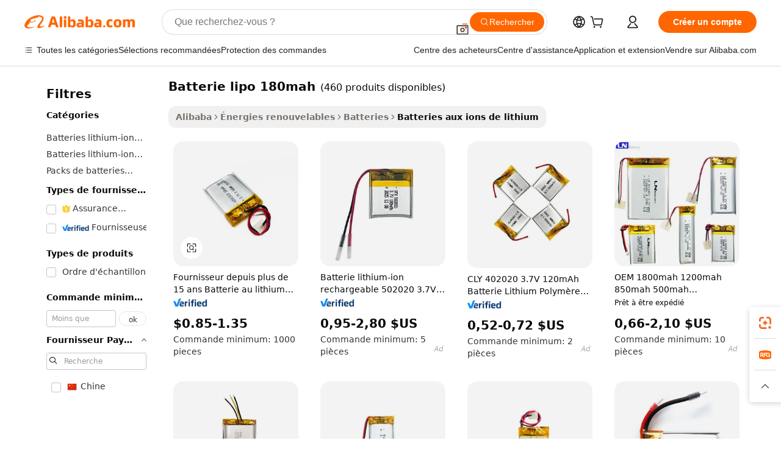

--- FILE ---
content_type: text/html;charset=UTF-8
request_url: https://french.alibaba.com/g/180mah-lipo-battery.html
body_size: 174271
content:

<!-- screen_content -->

    <!-- tangram:5410 begin-->
    <!-- tangram:529998 begin-->
    
<!DOCTYPE html>
<html lang="fr" dir="ltr">
  <head>
        <script>
      window.__BB = {
        scene: window.__bb_scene || 'traffic-free-goods'
      };
      window.__BB.BB_CWV_IGNORE = {
          lcp_element: ['#icbu-buyer-pc-top-banner'],
          lcp_url: [],
        };
      window._timing = {}
      window._timing.first_start = Date.now();
      window.needLoginInspiration = Boolean(false);
      // 变量用于标记页面首次可见时间
      let firstVisibleTime = null;
      if (typeof document.hidden !== 'undefined') {
        // 页面首次加载时直接统计
        if (!document.hidden) {
          firstVisibleTime = Date.now();
          window.__BB_timex = 1
        } else {
          // 页面不可见时监听 visibilitychange 事件
          document.addEventListener('visibilitychange', () => {
            if (!document.hidden) {
              firstVisibleTime = Date.now();
              window.__BB_timex = firstVisibleTime - window.performance.timing.navigationStart
              window.__BB.firstVisibleTime = window.__BB_timex
              console.log("Page became visible after "+ window.__BB_timex + " ms");
            }
          }, { once: true });  // 确保只触发一次
        }
      } else {
        console.warn('Page Visibility API is not supported in this browser.');
      }
    </script>
        <meta name="data-spm" content="a2700">
        <meta name="aplus-xplug" content="NONE">
        <meta name="aplus-icbu-disable-umid" content="1">
        <meta name="google-translate-customization" content="9de59014edaf3b99-22e1cf3b5ca21786-g00bb439a5e9e5f8f-f">
    <meta name="yandex-verification" content="25a76ba8e4443bb3" />
    <meta name="msvalidate.01" content="E3FBF0E89B724C30844BF17C59608E8F" />
    <meta name="viewport" content="width=device-width, initial-scale=1.0, maximum-scale=5.0, user-scalable=yes">
        <link rel="preconnect" href="https://s.alicdn.com/" crossorigin>
    <link rel="dns-prefetch" href="https://s.alicdn.com">
                        <link rel="preload" href="https://s.alicdn.com/@g/alilog/??aplus_plugin_icbufront/index.js,mlog/aplus_v2.js" as="script">
        <link rel="preload" href="https://s.alicdn.com/@img/imgextra/i2/O1CN0153JdbU26g4bILVOyC_!!6000000007690-2-tps-418-58.png" as="image">
        <script>
            window.__APLUS_ABRATE__ = {
        perf_group: 'base64cached',
        scene: "traffic-free-goods",
      };
    </script>
    <meta name="aplus-mmstat-timeout" content="15000">
        <meta content="text/html; charset=utf-8" http-equiv="Content-Type">
          <title>batterie lipo 180mah pour les appareils électroniques - Alibaba.com</title>
      <meta name="keywords" content="lithium ion batteries,48v 280ah battery,lithium battery">
      <meta name="description" content="Un appareil électronique dépend de la force de batterie lipo 180mah. Alibaba.com propose de belles offres batterie lipo 180mah pour le consommateur technologique.">
            <meta name="pagetiming-rate" content="9">
      <meta name="pagetiming-resource-rate" content="4">
                    <link rel="canonical" href="https://french.alibaba.com/g/180mah-lipo-battery.html">
                              <link rel="alternate" hreflang="fr" href="https://french.alibaba.com/g/180mah-lipo-battery.html">
                  <link rel="alternate" hreflang="de" href="https://german.alibaba.com/g/180mah-lipo-battery.html">
                  <link rel="alternate" hreflang="pt" href="https://portuguese.alibaba.com/g/180mah-lipo-battery.html">
                  <link rel="alternate" hreflang="it" href="https://italian.alibaba.com/g/180mah-lipo-battery.html">
                  <link rel="alternate" hreflang="es" href="https://spanish.alibaba.com/g/180mah-lipo-battery.html">
                  <link rel="alternate" hreflang="ru" href="https://russian.alibaba.com/g/180mah-lipo-battery.html">
                  <link rel="alternate" hreflang="ko" href="https://korean.alibaba.com/g/180mah-lipo-battery.html">
                  <link rel="alternate" hreflang="ar" href="https://arabic.alibaba.com/g/180mah-lipo-battery.html">
                  <link rel="alternate" hreflang="ja" href="https://japanese.alibaba.com/g/180mah-lipo-battery.html">
                  <link rel="alternate" hreflang="tr" href="https://turkish.alibaba.com/g/180mah-lipo-battery.html">
                  <link rel="alternate" hreflang="th" href="https://thai.alibaba.com/g/180mah-lipo-battery.html">
                  <link rel="alternate" hreflang="vi" href="https://vietnamese.alibaba.com/g/180mah-lipo-battery.html">
                  <link rel="alternate" hreflang="nl" href="https://dutch.alibaba.com/g/180mah-lipo-battery.html">
                  <link rel="alternate" hreflang="he" href="https://hebrew.alibaba.com/g/180mah-lipo-battery.html">
                  <link rel="alternate" hreflang="id" href="https://indonesian.alibaba.com/g/180mah-lipo-battery.html">
                  <link rel="alternate" hreflang="hi" href="https://hindi.alibaba.com/g/180mah-lipo-battery.html">
                  <link rel="alternate" hreflang="en" href="https://www.alibaba.com/showroom/180mah-lipo-battery.html">
                  <link rel="alternate" hreflang="zh" href="https://chinese.alibaba.com/g/180mah-lipo-battery.html">
                  <link rel="alternate" hreflang="x-default" href="https://www.alibaba.com/showroom/180mah-lipo-battery.html">
                                        <script>
      // Aplus 配置自动打点
      var queue = window.goldlog_queue || (window.goldlog_queue = []);
      var tags = ["button", "a", "div", "span", "i", "svg", "input", "li", "tr"];
      queue.push(
        {
          action: 'goldlog.appendMetaInfo',
          arguments: [
            'aplus-auto-exp',
            [
              {
                logkey: '/sc.ug_msite.new_product_exp',
                cssSelector: '[data-spm-exp]',
                props: ["data-spm-exp"],
              },
              {
                logkey: '/sc.ug_pc.seolist_product_exp',
                cssSelector: '.traffic-card-gallery',
                props: ["data-spm-exp"],
              }
            ]
          ]
        }
      )
      queue.push({
        action: 'goldlog.setMetaInfo',
        arguments: ['aplus-auto-clk', JSON.stringify(tags.map(tag =>({
          "logkey": "/sc.ug_msite.new_product_clk",
          tag,
          "filter": "data-spm-clk",
          "props": ["data-spm-clk"]
        })))],
      });
    </script>
  </head>
  <div id="icbu-header"><div id="the-new-header" data-version="4.4.0" data-tnh-auto-exp="tnh-expose" data-scenes="search-products" style="position: relative;background-color: #fff;border-bottom: 1px solid #ddd;box-sizing: border-box; font-family:Inter,SF Pro Text,Roboto,Helvetica Neue,Helvetica,Tahoma,Arial,PingFang SC,Microsoft YaHei;"><div style="display: flex;align-items:center;height: 72px;min-width: 1200px;max-width: 1580px;margin: 0 auto;padding: 0 40px;box-sizing: border-box;"><img style="height: 29px; width: 209px;" src="https://s.alicdn.com/@img/imgextra/i2/O1CN0153JdbU26g4bILVOyC_!!6000000007690-2-tps-418-58.png" alt="" /></div><div style="min-width: 1200px;max-width: 1580px;margin: 0 auto;overflow: hidden;font-size: 14px;display: flex;justify-content: space-between;padding: 0 40px;box-sizing: border-box;"><div style="display: flex; align-items: center; justify-content: space-between"><div style="position: relative; height: 36px; padding: 0 28px 0 20px">All categories</div><div style="position: relative; height: 36px; padding-right: 28px">Featured selections</div><div style="position: relative; height: 36px">Trade Assurance</div></div><div style="display: flex; align-items: center; justify-content: space-between"><div style="position: relative; height: 36px; padding-right: 28px">Buyer Central</div><div style="position: relative; height: 36px; padding-right: 28px">Help Center</div><div style="position: relative; height: 36px; padding-right: 28px">Get the app</div><div style="position: relative; height: 36px">Become a supplier</div></div></div></div></div></div>
  <body data-spm="7724857" style="min-height: calc(100vh + 1px)"><script 
id="beacon-aplus"   
src="//s.alicdn.com/@g/alilog/??aplus_plugin_icbufront/index.js,mlog/aplus_v2.js"
exparams="aplus=async&userid=&aplus&ali_beacon_id=&ali_apache_id=&ali_apache_track=&ali_apache_tracktmp=&eagleeye_traceid=2101c53617691123299443114e0c47&ip=3%2e141%2e107%2e240&dmtrack_c={ali%5fresin%5ftrace%3dse%5frst%3dnull%7csp%5fviewtype%3dY%7cset%3d3%7cser%3d1007%7cpageId%3db839a7520b3548b09081b3a59af5cadc%7cm%5fpageid%3dnull%7cpvmi%3dc3adb483acc542bf9cf007fcf8aa4500%7csek%5fsepd%3dbatterie%2blipo%2b180mah%7csek%3d180mah%2blipo%2bbattery%7cse%5fpn%3d1%7cp4pid%3da89a86b3%2d8a2d%2d4c8d%2da5a1%2d65c677adf019%7csclkid%3dnull%7cforecast%5fpost%5fcate%3dnull%7cseo%5fnew%5fuser%5fflag%3dfalse%7ccategoryId%3d201271671%7cseo%5fsearch%5fmodel%5fupgrade%5fv2%3d2025070801%7cseo%5fmodule%5fcard%5f20240624%3d202406242%7clong%5ftext%5fgoogle%5ftranslate%5fv2%3d2407142%7cseo%5fcontent%5ftd%5fbottom%5ftext%5fupdate%5fkey%3d2025070801%7cseo%5fsearch%5fmodel%5fupgrade%5fv3%3d2025072201%7cdamo%5falt%5freplace%3d2485818%7cseo%5fsearch%5fmodel%5fmulti%5fupgrade%5fv3%3d2025081101%7cwap%5fcross%3d2007659%7cwap%5fcs%5faction%3d2005494%7cAPP%5fVisitor%5fActive%3d26701%7cseo%5fshowroom%5fgoods%5fmix%3d2005244%7cseo%5fdefault%5fcached%5flong%5ftext%5ffrom%5fnew%5fkeyword%5fstep%3d2024122502%7cshowroom%5fgeneral%5ftemplate%3d2005292%7cshowroom%5freview%3d20230308%7cwap%5fcs%5ftext%3dnull%7cstructured%5fdata%3d2025052702%7cseo%5fmulti%5fstyle%5ftext%5fupdate%3d2511182%7cpc%5fnew%5fheader%3dnull%7cseo%5fmeta%5fcate%5ftemplate%5fv1%3d2025042401%7cseo%5fmeta%5ftd%5fsearch%5fkeyword%5fstep%5fv1%3d2025040999%7cshowroom%5fft%5flong%5ftext%5fbaks%3d80802%7cAPP%5fGrowing%5fBuyer%5fHigh%5fIntent%5fActive%3d25488%7cshowroom%5fpc%5fv2019%3d2104%7cAPP%5fProspecting%5fBuyer%3d26712%7ccache%5fcontrol%3dnull%7cAPP%5fChurned%5fCore%5fBuyer%3d25463%7cseo%5fdefault%5fcached%5flong%5ftext%5fstep%3d24110802%7camp%5flighthouse%5fscore%5fimage%3d19657%7cseo%5fft%5ftranslate%5fgemini%3d25012003%7cwap%5fnode%5fssr%3d2015725%7cdataphant%5fopen%3d27030%7clongtext%5fmulti%5fstyle%5fexpand%5frussian%3d2510142%7cseo%5flongtext%5fgoogle%5fdata%5fsection%3d25021702%7cindustry%5fpopular%5ffloor%3dnull%7cwap%5fad%5fgoods%5fproduct%5finterval%3dnull%7cseo%5fgoods%5fbootom%5fwholesale%5flink%3d2486162%7cseo%5fkeyword%5faatest%3d6%7cseo%5fmiddle%5fwholesale%5flink%3dnull%7cft%5flong%5ftext%5fenpand%5fstep2%3d121602%7cseo%5fft%5flongtext%5fexpand%5fstep3%3d25012102%7cseo%5fwap%5fheadercard%3d2006288%7cAPP%5fChurned%5fInactive%5fVisitor%3d25497%7cAPP%5fGrowing%5fBuyer%5fHigh%5fIntent%5fInactive%3d25484%7cseo%5fmeta%5ftd%5fmulti%5fkey%3d2025061801%7ctop%5frecommend%5f20250120%3d202501201%7clongtext%5fmulti%5fstyle%5fexpand%5ffrench%5fcopy%3d25091802%7clongtext%5fmulti%5fstyle%5fexpand%5ffrench%5fcopy%5fcopy%3d25092502%7clong%5ftext%5fpaa%3d220831%7cseo%5ffloor%5fexp%3dnull%7cseo%5fshowroom%5falgo%5flink%3d17764%7cseo%5fmeta%5ftd%5faib%5fgeneral%5fkey%3d2025091901%7ccountry%5findustry%3d202311033%7cpc%5ffree%5fswitchtosearch%3d2020529%7cshowroom%5fft%5flong%5ftext%5fenpand%5fstep1%3d101102%7cseo%5fshowroom%5fnorel%3dnull%7cplp%5fstyle%5f25%5fpc%3d202505222%7cseo%5fggs%5flayer%3d10010%7cquery%5fmutil%5flang%5ftranslate%3d2025060300%7cseo%5fsearch%5fmulti%5fsearch%5ftype%5fv2%3d2026012201%7cAPP%5fChurned%5fBuyer%3d25468%7cstream%5frender%5fperf%5fopt%3d2309181%7cwap%5fgoods%3d2007383%7cseo%5fshowroom%5fsimilar%5f20240614%3d202406142%7cchinese%5fopen%3d6307%7cquery%5fgpt%5ftranslate%3d20240820%7cad%5fproduct%5finterval%3dnull%7camp%5fto%5fpwa%3d2007359%7cplp%5faib%5fmulti%5fai%5fmeta%3d20250401%7cwap%5fsupplier%5fcontent%3dnull%7cpc%5ffree%5frefactoring%3d20220315%7csso%5foem%5ffloor%3d30031%7cAPP%5fGrowing%5fBuyer%5fInactive%3d25476%7cseo%5fpc%5fnew%5fview%5f20240807%3d202408072%7cseo%5fbottom%5ftext%5fentity%5fkey%5fcopy%3d2025062400%7cstream%5frender%3d433763%7cseo%5fmodule%5fcard%5f20240424%3d202404241%7cseo%5ftitle%5freplace%5f20191226%3d5841%7clongtext%5fmulti%5fstyle%5fexpand%3d25090802%7cgoogleweblight%3d6516%7clighthouse%5fbase64%3dnull%7cAPP%5fProspecting%5fBuyer%5fActive%3d26719%7cad%5fgoods%5fproduct%5finterval%3dnull%7cseo%5fbottom%5fdeep%5fextend%5fkw%5fkey%3d2025071101%7clongtext%5fmulti%5fstyle%5fexpand%5fturkish%3d25102802%7cilink%5fuv%3d20240911%7cwap%5flist%5fwakeup%3d2005832%7ctpp%5fcrosslink%5fpc%3d20205311%7cseo%5ftop%5fbooth%3d18501%7cAPP%5fGrowing%5fBuyer%5fLess%5fActive%3d25472%7cseo%5fsearch%5fmodel%5fupgrade%5frank%3d2025092401%7cgoodslayer%3d7977%7cft%5flong%5ftext%5ftranslate%5fexpand%5fstep1%3d24110802%7cseo%5fheaderstyle%5ftraffic%5fkey%5fv1%3d2025072100%7ccrosslink%5fswitch%3d2008141%7cp4p%5foutline%3d20240328%7cseo%5fmeta%5ftd%5faib%5fv2%5fkey%3d2025091801%7crts%5fmulti%3d2008404%7cseo%5fad%5foptimization%5fkey%5fv2%3d2025072300%7cAPP%5fVisitor%5fLess%5fActive%3d26698%7cseo%5fsearch%5franker%5fid%3d2025112401%7cplp%5fstyle%5f25%3d202505192%7ccdn%5fvm%3d2007368%7cwap%5fad%5fproduct%5finterval%3dnull%7cseo%5fsearch%5fmodel%5fmulti%5fupgrade%5frank%3d2025092401%7cpc%5fcard%5fshare%3d2025081201%7cAPP%5fGrowing%5fBuyer%5fHigh%5fIntent%5fLess%5fActive%3d25478%7cgoods%5ftitle%5fsubstitute%3d9619%7cwap%5fscreen%5fexp%3d2025081400%7creact%5fheader%5ftest%3d202502182%7cpc%5fcs%5fcolor%3d2005788%7cshowroom%5fft%5flong%5ftext%5ftest%3d72502%7cone%5ftap%5flogin%5fABTest%3d202308153%7cseo%5fhyh%5fshow%5ftags%3d9867%7cplp%5fstructured%5fdata%3d2508182%7cguide%5fdelete%3d2008526%7cseo%5findustry%5ftemplate%3dnull%7cseo%5fmeta%5ftd%5fmulti%5fes%5fkey%3d2025073101%7cseo%5fshowroom%5fdata%5fmix%3d19888%7csso%5ftop%5franking%5ffloor%3d20031%7cseo%5ftd%5fdeep%5fupgrade%5fkey%5fv3%3d2025081101%7cwap%5fue%5fone%3d2025111401%7cshowroom%5fto%5frts%5flink%3d2008480%7ccountrysearch%5ftest%3dnull%7cchannel%5famp%5fto%5fpwa%3d2008435%7cseo%5fmulti%5fstyles%5flong%5ftext%3d2503172%7cseo%5fmeta%5ftext%5fmutli%5fcate%5ftemplate%5fv1%3d2025080800%7cseo%5fdefault%5fcached%5fmutil%5flong%5ftext%5fstep%3d24110436%7cseo%5faction%5fpoint%5ftype%3d22823%7cseo%5faib%5ftd%5flaunch%5f20240828%5fcopy%3d202408282%7cseo%5fshowroom%5fwholesale%5flink%3d2486142%7cseo%5fperf%5fimprove%3d2023999%7cseo%5fwap%5flist%5fbounce%5f01%3d2063%7cseo%5fwap%5flist%5fbounce%5f02%3d2128%7cAPP%5fGrowing%5fBuyer%5fActive%3d25492%7cvideolayer%3dnull%7cvideo%5fplay%3dnull%7cAPP%5fChurned%5fMember%5fInactive%3d25501%7cseo%5fgoogle%5fnew%5fstruct%3d438326%7cicbu%5falgo%5fp4p%5fseo%5fad%3d2025072300%7ctpp%5ftrace%3dseoKeyword%2dseoKeyword%5fv3%2dproduct%2dPRODUCT%5fFAIL}&pageid=038d6bf02101ed551769112330&hn=ensearchweb033001237085%2erg%2dus%2deast%2eus44&asid=AQAAAAAKg3JpqqWqVAAAAADTERC3+ksgqg==&treq=&tres=" async>
</script>
            <style>body{background-color:white;}.no-scrollbar.il-sticky.il-top-0.il-max-h-\[100vh\].il-w-\[200px\].il-flex-shrink-0.il-flex-grow-0.il-overflow-y-scroll{background-color:#FFF;padding-left:12px}</style>
                    <!-- tangram:530006 begin-->
<!--  -->
 <style>
   @keyframes il-spin {
     to {
       transform: rotate(360deg);
     }
   }
   @keyframes il-pulse {
     50% {
       opacity: 0.5;
     }
   }
   .traffic-card-gallery {display: flex;position: relative;flex-direction: column;justify-content: flex-start;border-radius: 0.5rem;background-color: #fff;padding: 0.5rem 0.5rem 1rem;overflow: hidden;font-size: 0.75rem;line-height: 1rem;}
   .traffic-card-list {display: flex;position: relative;flex-direction: row;justify-content: flex-start;border-bottom-width: 1px;background-color: #fff;padding: 1rem;height: 292px;overflow: hidden;font-size: 0.75rem;line-height: 1rem;}
   .product-price {
     b {
       font-size: 22px;
     }
   }
   .skel-loading {
       animation: il-pulse 2s cubic-bezier(0.4, 0, 0.6, 1) infinite;background-color: hsl(60, 4.8%, 95.9%);
   }
 </style>
<div id="first-cached-card">
  <div style="box-sizing:border-box;display: flex;position: absolute;left: 0;right: 0;margin: 0 auto;z-index: 1;min-width: 1200px;max-width: 1580px;padding: 0.75rem 3.25rem 0;pointer-events: none;">
    <!--页面左侧区域-->
    <div style="width: 200px;padding-top: 1rem;padding-left:12px; background-color: #fff;border-radius: 0.25rem">
      <div class="skel-loading" style="height: 1.5rem;width: 50%;border-radius: 0.25rem;"></div>
      <div style="margin-top: 1rem;margin-bottom: 1rem;">
        <div class="skel-loading" style="height: 1rem;width: calc(100% * 5 / 6);"></div>
        <div
          class="skel-loading"
          style="margin-top: 1rem;height: 1rem;width: calc(100% * 8 / 12);"
        ></div>
        <div class="skel-loading" style="margin-top: 1rem;height: 1rem;width: 75%;"></div>
        <div
          class="skel-loading"
          style="margin-top: 1rem;height: 1rem;width: calc(100% * 7 / 12);"
        ></div>
      </div>
      <div class="skel-loading" style="height: 1.5rem;width: 50%;border-radius: 0.25rem;"></div>
      <div style="margin-top: 1rem;margin-bottom: 1rem;">
        <div class="skel-loading" style="height: 1rem;width: calc(100% * 5 / 6);"></div>
        <div
          class="skel-loading"
          style="margin-top: 1rem;height: 1rem;width: calc(100% * 8 / 12);"
        ></div>
        <div class="skel-loading" style="margin-top: 1rem;height: 1rem;width: 75%;"></div>
        <div
          class="skel-loading"
          style="margin-top: 1rem;height: 1rem;width: calc(100% * 7 / 12);"
        ></div>
      </div>
      <div class="skel-loading" style="height: 1.5rem;width: 50%;border-radius: 0.25rem;"></div>
      <div style="margin-top: 1rem;margin-bottom: 1rem;">
        <div class="skel-loading" style="height: 1rem;width: calc(100% * 5 / 6);"></div>
        <div
          class="skel-loading"
          style="margin-top: 1rem;height: 1rem;width: calc(100% * 8 / 12);"
        ></div>
        <div class="skel-loading" style="margin-top: 1rem;height: 1rem;width: 75%;"></div>
        <div
          class="skel-loading"
          style="margin-top: 1rem;height: 1rem;width: calc(100% * 7 / 12);"
        ></div>
      </div>
      <div class="skel-loading" style="height: 1.5rem;width: 50%;border-radius: 0.25rem;"></div>
      <div style="margin-top: 1rem;margin-bottom: 1rem;">
        <div class="skel-loading" style="height: 1rem;width: calc(100% * 5 / 6);"></div>
        <div
          class="skel-loading"
          style="margin-top: 1rem;height: 1rem;width: calc(100% * 8 / 12);"
        ></div>
        <div class="skel-loading" style="margin-top: 1rem;height: 1rem;width: 75%;"></div>
        <div
          class="skel-loading"
          style="margin-top: 1rem;height: 1rem;width: calc(100% * 7 / 12);"
        ></div>
      </div>
      <div class="skel-loading" style="height: 1.5rem;width: 50%;border-radius: 0.25rem;"></div>
      <div style="margin-top: 1rem;margin-bottom: 1rem;">
        <div class="skel-loading" style="height: 1rem;width: calc(100% * 5 / 6);"></div>
        <div
          class="skel-loading"
          style="margin-top: 1rem;height: 1rem;width: calc(100% * 8 / 12);"
        ></div>
        <div class="skel-loading" style="margin-top: 1rem;height: 1rem;width: 75%;"></div>
        <div
          class="skel-loading"
          style="margin-top: 1rem;height: 1rem;width: calc(100% * 7 / 12);"
        ></div>
      </div>
      <div class="skel-loading" style="height: 1.5rem;width: 50%;border-radius: 0.25rem;"></div>
      <div style="margin-top: 1rem;margin-bottom: 1rem;">
        <div class="skel-loading" style="height: 1rem;width: calc(100% * 5 / 6);"></div>
        <div
          class="skel-loading"
          style="margin-top: 1rem;height: 1rem;width: calc(100% * 8 / 12);"
        ></div>
        <div class="skel-loading" style="margin-top: 1rem;height: 1rem;width: 75%;"></div>
        <div
          class="skel-loading"
          style="margin-top: 1rem;height: 1rem;width: calc(100% * 7 / 12);"
        ></div>
      </div>
    </div>
    <!--页面主体区域-->
    <div style="flex: 1 1 0%; overflow: hidden;padding: 0.5rem 0.5rem 0.5rem 1.5rem">
      <div style="height: 1.25rem;margin-bottom: 1rem;"></div>
      <!-- keywords -->
      <div style="margin-bottom: 1rem;height: 1.75rem;font-weight: 700;font-size: 1.25rem;line-height: 1.75rem;"></div>
      <!-- longtext -->
            <div style="width: calc(25% - 0.9rem);pointer-events: auto">
        <div class="traffic-card-gallery">
          <!-- ProductImage -->
          <a href="//www.alibaba.com/product-detail/15-Years-Supplier-502025-3-7v_1601440631882.html?from=SEO" target="_blank" style="position: relative;margin-bottom: 0.5rem;aspect-ratio: 1;overflow: hidden;border-radius: 0.5rem;">
            <div style="display: flex; overflow: hidden">
              <div style="position: relative;margin: 0;width: 100%;min-width: 0;flex-shrink: 0;flex-grow: 0;flex-basis: 100%;padding: 0;">
                <img style="position: relative; aspect-ratio: 1; width: 100%" src="[data-uri]" loading="eager" />
                <div style="position: absolute;left: 0;bottom: 0;right: 0;top: 0;background-color: #000;opacity: 0.05;"></div>
              </div>
            </div>
          </a>
          <div style="display: flex;flex: 1 1 0%;flex-direction: column;justify-content: space-between;">
            <div>
              <a class="skel-loading" style="margin-top: 0.5rem;display:inline-block;width:100%;height:1rem;" href="//www.alibaba.com/product-detail/15-Years-Supplier-502025-3-7v_1601440631882.html" target="_blank"></a>
              <a class="skel-loading" style="margin-top: 0.125rem;display:inline-block;width:100%;height:1rem;" href="//www.alibaba.com/product-detail/15-Years-Supplier-502025-3-7v_1601440631882.html" target="_blank"></a>
              <div class="skel-loading" style="margin-top: 0.25rem;height:1.625rem;width:75%"></div>
              <div class="skel-loading" style="margin-top: 0.5rem;height: 1rem;width:50%"></div>
              <div class="skel-loading" style="margin-top:0.25rem;height:1rem;width:25%"></div>
            </div>
          </div>

        </div>
      </div>

    </div>
  </div>
</div>
<!-- tangram:530006 end-->
            <style>.component-left-filter-callback{display:flex;position:relative;margin-top:10px;height:1200px}.component-left-filter-callback img{width:200px}.component-left-filter-callback i{position:absolute;top:5%;left:50%}.related-search-wrapper{padding:.5rem;--tw-bg-opacity: 1;background-color:#fff;background-color:rgba(255,255,255,var(--tw-bg-opacity, 1));border-width:1px;border-color:var(--input)}.related-search-wrapper .related-search-box{margin:12px 16px}.related-search-wrapper .related-search-box .related-search-title{display:inline;float:start;color:#666;word-wrap:break-word;margin-right:12px;width:13%}.related-search-wrapper .related-search-box .related-search-content{display:flex;flex-wrap:wrap}.related-search-wrapper .related-search-box .related-search-content .related-search-link{margin-right:12px;width:23%;overflow:hidden;color:#666;text-overflow:ellipsis;white-space:nowrap}.product-title img{margin-right:.5rem;display:inline-block;height:1rem;vertical-align:sub}.product-price b{font-size:22px}.similar-icon{position:absolute;bottom:12px;z-index:2;right:12px}.rfq-card{display:inline-block;position:relative;box-sizing:border-box;margin-bottom:36px}.rfq-card .rfq-card-content{display:flex;position:relative;flex-direction:column;align-items:flex-start;background-size:cover;background-color:#fff;padding:12px;width:100%;height:100%}.rfq-card .rfq-card-content .rfq-card-icon{margin-top:50px}.rfq-card .rfq-card-content .rfq-card-icon img{width:45px}.rfq-card .rfq-card-content .rfq-card-top-title{margin-top:14px;color:#222;font-weight:400;font-size:16px}.rfq-card .rfq-card-content .rfq-card-title{margin-top:24px;color:#333;font-weight:800;font-size:20px}.rfq-card .rfq-card-content .rfq-card-input-box{margin-top:24px;width:100%}.rfq-card .rfq-card-content .rfq-card-input-box textarea{box-sizing:border-box;border:1px solid #ddd;border-radius:4px;background-color:#fff;padding:9px 12px;width:100%;height:88px;resize:none;color:#666;font-weight:400;font-size:13px;font-family:inherit}.rfq-card .rfq-card-content .rfq-card-button{margin-top:24px;border:1px solid #666;border-radius:16px;background-color:#fff;width:67%;color:#000;font-weight:700;font-size:14px;line-height:30px;text-align:center}[data-modulename^=ProductList-] div{contain-intrinsic-size:auto 500px}.traffic-card-gallery:hover{--tw-shadow: 0px 2px 6px 2px rgba(0,0,0,.12157);--tw-shadow-colored: 0px 2px 6px 2px var(--tw-shadow-color);box-shadow:0 0 #0000,0 0 #0000,0 2px 6px 2px #0000001f;box-shadow:var(--tw-ring-offset-shadow, 0 0 rgba(0,0,0,0)),var(--tw-ring-shadow, 0 0 rgba(0,0,0,0)),var(--tw-shadow);z-index:10}.traffic-card-gallery{position:relative;display:flex;flex-direction:column;justify-content:flex-start;overflow:hidden;border-radius:.75rem;--tw-bg-opacity: 1;background-color:#fff;background-color:rgba(255,255,255,var(--tw-bg-opacity, 1));padding:.5rem;font-size:.75rem;line-height:1rem}.traffic-card-list{position:relative;display:flex;height:292px;flex-direction:row;justify-content:flex-start;overflow:hidden;border-bottom-width:1px;--tw-bg-opacity: 1;background-color:#fff;background-color:rgba(255,255,255,var(--tw-bg-opacity, 1));padding:1rem;font-size:.75rem;line-height:1rem}.traffic-card-g-industry:hover{--tw-shadow: 0 0 10px rgba(0,0,0,.1);--tw-shadow-colored: 0 0 10px var(--tw-shadow-color);box-shadow:0 0 #0000,0 0 #0000,0 0 10px #0000001a;box-shadow:var(--tw-ring-offset-shadow, 0 0 rgba(0,0,0,0)),var(--tw-ring-shadow, 0 0 rgba(0,0,0,0)),var(--tw-shadow)}.traffic-card-g-industry{position:relative;border-radius:var(--radius);--tw-bg-opacity: 1;background-color:#fff;background-color:rgba(255,255,255,var(--tw-bg-opacity, 1));padding:1.25rem .75rem .75rem;font-size:.875rem;line-height:1.25rem}.module-filter-section-wrapper{max-height:none!important;overflow-x:hidden}*,:before,:after{--tw-border-spacing-x: 0;--tw-border-spacing-y: 0;--tw-translate-x: 0;--tw-translate-y: 0;--tw-rotate: 0;--tw-skew-x: 0;--tw-skew-y: 0;--tw-scale-x: 1;--tw-scale-y: 1;--tw-pan-x: ;--tw-pan-y: ;--tw-pinch-zoom: ;--tw-scroll-snap-strictness: proximity;--tw-gradient-from-position: ;--tw-gradient-via-position: ;--tw-gradient-to-position: ;--tw-ordinal: ;--tw-slashed-zero: ;--tw-numeric-figure: ;--tw-numeric-spacing: ;--tw-numeric-fraction: ;--tw-ring-inset: ;--tw-ring-offset-width: 0px;--tw-ring-offset-color: #fff;--tw-ring-color: rgba(59, 130, 246, .5);--tw-ring-offset-shadow: 0 0 rgba(0,0,0,0);--tw-ring-shadow: 0 0 rgba(0,0,0,0);--tw-shadow: 0 0 rgba(0,0,0,0);--tw-shadow-colored: 0 0 rgba(0,0,0,0);--tw-blur: ;--tw-brightness: ;--tw-contrast: ;--tw-grayscale: ;--tw-hue-rotate: ;--tw-invert: ;--tw-saturate: ;--tw-sepia: ;--tw-drop-shadow: ;--tw-backdrop-blur: ;--tw-backdrop-brightness: ;--tw-backdrop-contrast: ;--tw-backdrop-grayscale: ;--tw-backdrop-hue-rotate: ;--tw-backdrop-invert: ;--tw-backdrop-opacity: ;--tw-backdrop-saturate: ;--tw-backdrop-sepia: ;--tw-contain-size: ;--tw-contain-layout: ;--tw-contain-paint: ;--tw-contain-style: }::backdrop{--tw-border-spacing-x: 0;--tw-border-spacing-y: 0;--tw-translate-x: 0;--tw-translate-y: 0;--tw-rotate: 0;--tw-skew-x: 0;--tw-skew-y: 0;--tw-scale-x: 1;--tw-scale-y: 1;--tw-pan-x: ;--tw-pan-y: ;--tw-pinch-zoom: ;--tw-scroll-snap-strictness: proximity;--tw-gradient-from-position: ;--tw-gradient-via-position: ;--tw-gradient-to-position: ;--tw-ordinal: ;--tw-slashed-zero: ;--tw-numeric-figure: ;--tw-numeric-spacing: ;--tw-numeric-fraction: ;--tw-ring-inset: ;--tw-ring-offset-width: 0px;--tw-ring-offset-color: #fff;--tw-ring-color: rgba(59, 130, 246, .5);--tw-ring-offset-shadow: 0 0 rgba(0,0,0,0);--tw-ring-shadow: 0 0 rgba(0,0,0,0);--tw-shadow: 0 0 rgba(0,0,0,0);--tw-shadow-colored: 0 0 rgba(0,0,0,0);--tw-blur: ;--tw-brightness: ;--tw-contrast: ;--tw-grayscale: ;--tw-hue-rotate: ;--tw-invert: ;--tw-saturate: ;--tw-sepia: ;--tw-drop-shadow: ;--tw-backdrop-blur: ;--tw-backdrop-brightness: ;--tw-backdrop-contrast: ;--tw-backdrop-grayscale: ;--tw-backdrop-hue-rotate: ;--tw-backdrop-invert: ;--tw-backdrop-opacity: ;--tw-backdrop-saturate: ;--tw-backdrop-sepia: ;--tw-contain-size: ;--tw-contain-layout: ;--tw-contain-paint: ;--tw-contain-style: }*,:before,:after{box-sizing:border-box;border-width:0;border-style:solid;border-color:#e5e7eb}:before,:after{--tw-content: ""}html,:host{line-height:1.5;-webkit-text-size-adjust:100%;-moz-tab-size:4;-o-tab-size:4;tab-size:4;font-family:ui-sans-serif,system-ui,-apple-system,Segoe UI,Roboto,Ubuntu,Cantarell,Noto Sans,sans-serif,"Apple Color Emoji","Segoe UI Emoji",Segoe UI Symbol,"Noto Color Emoji";font-feature-settings:normal;font-variation-settings:normal;-webkit-tap-highlight-color:transparent}body{margin:0;line-height:inherit}hr{height:0;color:inherit;border-top-width:1px}abbr:where([title]){text-decoration:underline;-webkit-text-decoration:underline dotted;text-decoration:underline dotted}h1,h2,h3,h4,h5,h6{font-size:inherit;font-weight:inherit}a{color:inherit;text-decoration:inherit}b,strong{font-weight:bolder}code,kbd,samp,pre{font-family:ui-monospace,SFMono-Regular,Menlo,Monaco,Consolas,Liberation Mono,Courier New,monospace;font-feature-settings:normal;font-variation-settings:normal;font-size:1em}small{font-size:80%}sub,sup{font-size:75%;line-height:0;position:relative;vertical-align:baseline}sub{bottom:-.25em}sup{top:-.5em}table{text-indent:0;border-color:inherit;border-collapse:collapse}button,input,optgroup,select,textarea{font-family:inherit;font-feature-settings:inherit;font-variation-settings:inherit;font-size:100%;font-weight:inherit;line-height:inherit;letter-spacing:inherit;color:inherit;margin:0;padding:0}button,select{text-transform:none}button,input:where([type=button]),input:where([type=reset]),input:where([type=submit]){-webkit-appearance:button;background-color:transparent;background-image:none}:-moz-focusring{outline:auto}:-moz-ui-invalid{box-shadow:none}progress{vertical-align:baseline}::-webkit-inner-spin-button,::-webkit-outer-spin-button{height:auto}[type=search]{-webkit-appearance:textfield;outline-offset:-2px}::-webkit-search-decoration{-webkit-appearance:none}::-webkit-file-upload-button{-webkit-appearance:button;font:inherit}summary{display:list-item}blockquote,dl,dd,h1,h2,h3,h4,h5,h6,hr,figure,p,pre{margin:0}fieldset{margin:0;padding:0}legend{padding:0}ol,ul,menu{list-style:none;margin:0;padding:0}dialog{padding:0}textarea{resize:vertical}input::-moz-placeholder,textarea::-moz-placeholder{opacity:1;color:#9ca3af}input::placeholder,textarea::placeholder{opacity:1;color:#9ca3af}button,[role=button]{cursor:pointer}:disabled{cursor:default}img,svg,video,canvas,audio,iframe,embed,object{display:block;vertical-align:middle}img,video{max-width:100%;height:auto}[hidden]:where(:not([hidden=until-found])){display:none}:root{--background: hsl(0, 0%, 100%);--foreground: hsl(20, 14.3%, 4.1%);--card: hsl(0, 0%, 100%);--card-foreground: hsl(20, 14.3%, 4.1%);--popover: hsl(0, 0%, 100%);--popover-foreground: hsl(20, 14.3%, 4.1%);--primary: hsl(24, 100%, 50%);--primary-foreground: hsl(60, 9.1%, 97.8%);--secondary: hsl(60, 4.8%, 95.9%);--secondary-foreground: #333;--muted: hsl(60, 4.8%, 95.9%);--muted-foreground: hsl(25, 5.3%, 44.7%);--accent: hsl(60, 4.8%, 95.9%);--accent-foreground: hsl(24, 9.8%, 10%);--destructive: hsl(0, 84.2%, 60.2%);--destructive-foreground: hsl(60, 9.1%, 97.8%);--border: hsl(20, 5.9%, 90%);--input: hsl(20, 5.9%, 90%);--ring: hsl(24.6, 95%, 53.1%);--radius: 1rem}.dark{--background: hsl(20, 14.3%, 4.1%);--foreground: hsl(60, 9.1%, 97.8%);--card: hsl(20, 14.3%, 4.1%);--card-foreground: hsl(60, 9.1%, 97.8%);--popover: hsl(20, 14.3%, 4.1%);--popover-foreground: hsl(60, 9.1%, 97.8%);--primary: hsl(20.5, 90.2%, 48.2%);--primary-foreground: hsl(60, 9.1%, 97.8%);--secondary: hsl(12, 6.5%, 15.1%);--secondary-foreground: hsl(60, 9.1%, 97.8%);--muted: hsl(12, 6.5%, 15.1%);--muted-foreground: hsl(24, 5.4%, 63.9%);--accent: hsl(12, 6.5%, 15.1%);--accent-foreground: hsl(60, 9.1%, 97.8%);--destructive: hsl(0, 72.2%, 50.6%);--destructive-foreground: hsl(60, 9.1%, 97.8%);--border: hsl(12, 6.5%, 15.1%);--input: hsl(12, 6.5%, 15.1%);--ring: hsl(20.5, 90.2%, 48.2%)}*{border-color:#e7e5e4;border-color:var(--border)}body{background-color:#fff;background-color:var(--background);color:#0c0a09;color:var(--foreground)}.il-sr-only{position:absolute;width:1px;height:1px;padding:0;margin:-1px;overflow:hidden;clip:rect(0,0,0,0);white-space:nowrap;border-width:0}.il-invisible{visibility:hidden}.il-fixed{position:fixed}.il-absolute{position:absolute}.il-relative{position:relative}.il-sticky{position:sticky}.il-inset-0{inset:0}.il--bottom-12{bottom:-3rem}.il--top-12{top:-3rem}.il-bottom-0{bottom:0}.il-bottom-2{bottom:.5rem}.il-bottom-3{bottom:.75rem}.il-bottom-4{bottom:1rem}.il-end-0{right:0}.il-end-2{right:.5rem}.il-end-3{right:.75rem}.il-end-4{right:1rem}.il-left-0{left:0}.il-left-3{left:.75rem}.il-right-0{right:0}.il-right-2{right:.5rem}.il-right-3{right:.75rem}.il-start-0{left:0}.il-start-1\/2{left:50%}.il-start-2{left:.5rem}.il-start-3{left:.75rem}.il-start-\[50\%\]{left:50%}.il-top-0{top:0}.il-top-1\/2{top:50%}.il-top-16{top:4rem}.il-top-4{top:1rem}.il-top-\[50\%\]{top:50%}.il-z-10{z-index:10}.il-z-50{z-index:50}.il-z-\[9999\]{z-index:9999}.il-col-span-4{grid-column:span 4 / span 4}.il-m-0{margin:0}.il-m-3{margin:.75rem}.il-m-auto{margin:auto}.il-mx-auto{margin-left:auto;margin-right:auto}.il-my-3{margin-top:.75rem;margin-bottom:.75rem}.il-my-5{margin-top:1.25rem;margin-bottom:1.25rem}.il-my-auto{margin-top:auto;margin-bottom:auto}.\!il-mb-4{margin-bottom:1rem!important}.il--mt-4{margin-top:-1rem}.il-mb-0{margin-bottom:0}.il-mb-1{margin-bottom:.25rem}.il-mb-2{margin-bottom:.5rem}.il-mb-3{margin-bottom:.75rem}.il-mb-4{margin-bottom:1rem}.il-mb-5{margin-bottom:1.25rem}.il-mb-6{margin-bottom:1.5rem}.il-mb-8{margin-bottom:2rem}.il-mb-\[-0\.75rem\]{margin-bottom:-.75rem}.il-mb-\[0\.125rem\]{margin-bottom:.125rem}.il-me-1{margin-right:.25rem}.il-me-2{margin-right:.5rem}.il-me-3{margin-right:.75rem}.il-me-auto{margin-right:auto}.il-mr-1{margin-right:.25rem}.il-mr-2{margin-right:.5rem}.il-ms-1{margin-left:.25rem}.il-ms-4{margin-left:1rem}.il-ms-5{margin-left:1.25rem}.il-ms-8{margin-left:2rem}.il-ms-\[\.375rem\]{margin-left:.375rem}.il-ms-auto{margin-left:auto}.il-mt-0{margin-top:0}.il-mt-0\.5{margin-top:.125rem}.il-mt-1{margin-top:.25rem}.il-mt-2{margin-top:.5rem}.il-mt-3{margin-top:.75rem}.il-mt-4{margin-top:1rem}.il-mt-6{margin-top:1.5rem}.il-line-clamp-1{overflow:hidden;display:-webkit-box;-webkit-box-orient:vertical;-webkit-line-clamp:1}.il-line-clamp-2{overflow:hidden;display:-webkit-box;-webkit-box-orient:vertical;-webkit-line-clamp:2}.il-line-clamp-6{overflow:hidden;display:-webkit-box;-webkit-box-orient:vertical;-webkit-line-clamp:6}.il-inline-block{display:inline-block}.il-inline{display:inline}.il-flex{display:flex}.il-inline-flex{display:inline-flex}.il-grid{display:grid}.il-aspect-square{aspect-ratio:1 / 1}.il-size-5{width:1.25rem;height:1.25rem}.il-h-1{height:.25rem}.il-h-10{height:2.5rem}.il-h-11{height:2.75rem}.il-h-20{height:5rem}.il-h-24{height:6rem}.il-h-3\.5{height:.875rem}.il-h-4{height:1rem}.il-h-40{height:10rem}.il-h-6{height:1.5rem}.il-h-8{height:2rem}.il-h-9{height:2.25rem}.il-h-\[150px\]{height:150px}.il-h-\[152px\]{height:152px}.il-h-\[18\.25rem\]{height:18.25rem}.il-h-\[292px\]{height:292px}.il-h-\[600px\]{height:600px}.il-h-auto{height:auto}.il-h-fit{height:-moz-fit-content;height:fit-content}.il-h-full{height:100%}.il-h-screen{height:100vh}.il-max-h-\[100vh\]{max-height:100vh}.il-w-1\/2{width:50%}.il-w-10{width:2.5rem}.il-w-10\/12{width:83.333333%}.il-w-4{width:1rem}.il-w-6{width:1.5rem}.il-w-64{width:16rem}.il-w-7\/12{width:58.333333%}.il-w-72{width:18rem}.il-w-8{width:2rem}.il-w-8\/12{width:66.666667%}.il-w-9{width:2.25rem}.il-w-9\/12{width:75%}.il-w-\[200px\]{width:200px}.il-w-\[84px\]{width:84px}.il-w-fit{width:-moz-fit-content;width:fit-content}.il-w-full{width:100%}.il-w-screen{width:100vw}.il-min-w-0{min-width:0px}.il-min-w-3{min-width:.75rem}.il-min-w-\[1200px\]{min-width:1200px}.il-max-w-\[1000px\]{max-width:1000px}.il-max-w-\[1580px\]{max-width:1580px}.il-max-w-full{max-width:100%}.il-max-w-lg{max-width:32rem}.il-flex-1{flex:1 1 0%}.il-flex-shrink-0,.il-shrink-0{flex-shrink:0}.il-flex-grow-0,.il-grow-0{flex-grow:0}.il-basis-24{flex-basis:6rem}.il-basis-full{flex-basis:100%}.il-origin-\[--radix-tooltip-content-transform-origin\]{transform-origin:var(--radix-tooltip-content-transform-origin)}.il--translate-x-1\/2{--tw-translate-x: -50%;transform:translate(-50%,var(--tw-translate-y)) rotate(var(--tw-rotate)) skew(var(--tw-skew-x)) skewY(var(--tw-skew-y)) scaleX(var(--tw-scale-x)) scaleY(var(--tw-scale-y));transform:translate(var(--tw-translate-x),var(--tw-translate-y)) rotate(var(--tw-rotate)) skew(var(--tw-skew-x)) skewY(var(--tw-skew-y)) scaleX(var(--tw-scale-x)) scaleY(var(--tw-scale-y))}.il--translate-y-1\/2{--tw-translate-y: -50%;transform:translate(var(--tw-translate-x),-50%) rotate(var(--tw-rotate)) skew(var(--tw-skew-x)) skewY(var(--tw-skew-y)) scaleX(var(--tw-scale-x)) scaleY(var(--tw-scale-y));transform:translate(var(--tw-translate-x),var(--tw-translate-y)) rotate(var(--tw-rotate)) skew(var(--tw-skew-x)) skewY(var(--tw-skew-y)) scaleX(var(--tw-scale-x)) scaleY(var(--tw-scale-y))}.il-translate-x-\[-50\%\]{--tw-translate-x: -50%;transform:translate(-50%,var(--tw-translate-y)) rotate(var(--tw-rotate)) skew(var(--tw-skew-x)) skewY(var(--tw-skew-y)) scaleX(var(--tw-scale-x)) scaleY(var(--tw-scale-y));transform:translate(var(--tw-translate-x),var(--tw-translate-y)) rotate(var(--tw-rotate)) skew(var(--tw-skew-x)) skewY(var(--tw-skew-y)) scaleX(var(--tw-scale-x)) scaleY(var(--tw-scale-y))}.il-translate-y-\[-50\%\]{--tw-translate-y: -50%;transform:translate(var(--tw-translate-x),-50%) rotate(var(--tw-rotate)) skew(var(--tw-skew-x)) skewY(var(--tw-skew-y)) scaleX(var(--tw-scale-x)) scaleY(var(--tw-scale-y));transform:translate(var(--tw-translate-x),var(--tw-translate-y)) rotate(var(--tw-rotate)) skew(var(--tw-skew-x)) skewY(var(--tw-skew-y)) scaleX(var(--tw-scale-x)) scaleY(var(--tw-scale-y))}.il-rotate-90{--tw-rotate: 90deg;transform:translate(var(--tw-translate-x),var(--tw-translate-y)) rotate(90deg) skew(var(--tw-skew-x)) skewY(var(--tw-skew-y)) scaleX(var(--tw-scale-x)) scaleY(var(--tw-scale-y));transform:translate(var(--tw-translate-x),var(--tw-translate-y)) rotate(var(--tw-rotate)) skew(var(--tw-skew-x)) skewY(var(--tw-skew-y)) scaleX(var(--tw-scale-x)) scaleY(var(--tw-scale-y))}@keyframes il-pulse{50%{opacity:.5}}.il-animate-pulse{animation:il-pulse 2s cubic-bezier(.4,0,.6,1) infinite}@keyframes il-spin{to{transform:rotate(360deg)}}.il-animate-spin{animation:il-spin 1s linear infinite}.il-cursor-pointer{cursor:pointer}.il-list-disc{list-style-type:disc}.il-grid-cols-2{grid-template-columns:repeat(2,minmax(0,1fr))}.il-grid-cols-4{grid-template-columns:repeat(4,minmax(0,1fr))}.il-flex-row{flex-direction:row}.il-flex-col{flex-direction:column}.il-flex-col-reverse{flex-direction:column-reverse}.il-flex-wrap{flex-wrap:wrap}.il-flex-nowrap{flex-wrap:nowrap}.il-items-start{align-items:flex-start}.il-items-center{align-items:center}.il-items-baseline{align-items:baseline}.il-justify-start{justify-content:flex-start}.il-justify-end{justify-content:flex-end}.il-justify-center{justify-content:center}.il-justify-between{justify-content:space-between}.il-gap-1{gap:.25rem}.il-gap-1\.5{gap:.375rem}.il-gap-10{gap:2.5rem}.il-gap-2{gap:.5rem}.il-gap-3{gap:.75rem}.il-gap-4{gap:1rem}.il-gap-8{gap:2rem}.il-gap-\[\.0938rem\]{gap:.0938rem}.il-gap-\[\.375rem\]{gap:.375rem}.il-gap-\[0\.125rem\]{gap:.125rem}.\!il-gap-x-5{-moz-column-gap:1.25rem!important;column-gap:1.25rem!important}.\!il-gap-y-5{row-gap:1.25rem!important}.il-space-y-1\.5>:not([hidden])~:not([hidden]){--tw-space-y-reverse: 0;margin-top:calc(.375rem * (1 - var(--tw-space-y-reverse)));margin-top:.375rem;margin-top:calc(.375rem * calc(1 - var(--tw-space-y-reverse)));margin-bottom:0rem;margin-bottom:calc(.375rem * var(--tw-space-y-reverse))}.il-space-y-4>:not([hidden])~:not([hidden]){--tw-space-y-reverse: 0;margin-top:calc(1rem * (1 - var(--tw-space-y-reverse)));margin-top:1rem;margin-top:calc(1rem * calc(1 - var(--tw-space-y-reverse)));margin-bottom:0rem;margin-bottom:calc(1rem * var(--tw-space-y-reverse))}.il-overflow-hidden{overflow:hidden}.il-overflow-y-auto{overflow-y:auto}.il-overflow-y-scroll{overflow-y:scroll}.il-truncate{overflow:hidden;text-overflow:ellipsis;white-space:nowrap}.il-text-ellipsis{text-overflow:ellipsis}.il-whitespace-normal{white-space:normal}.il-whitespace-nowrap{white-space:nowrap}.il-break-normal{word-wrap:normal;word-break:normal}.il-break-words{word-wrap:break-word}.il-break-all{word-break:break-all}.il-rounded{border-radius:.25rem}.il-rounded-2xl{border-radius:1rem}.il-rounded-\[0\.5rem\]{border-radius:.5rem}.il-rounded-\[1\.25rem\]{border-radius:1.25rem}.il-rounded-full{border-radius:9999px}.il-rounded-lg{border-radius:1rem;border-radius:var(--radius)}.il-rounded-md{border-radius:calc(1rem - 2px);border-radius:calc(var(--radius) - 2px)}.il-rounded-sm{border-radius:calc(1rem - 4px);border-radius:calc(var(--radius) - 4px)}.il-rounded-xl{border-radius:.75rem}.il-border,.il-border-\[1px\]{border-width:1px}.il-border-b,.il-border-b-\[1px\]{border-bottom-width:1px}.il-border-solid{border-style:solid}.il-border-none{border-style:none}.il-border-\[\#222\]{--tw-border-opacity: 1;border-color:#222;border-color:rgba(34,34,34,var(--tw-border-opacity, 1))}.il-border-\[\#DDD\]{--tw-border-opacity: 1;border-color:#ddd;border-color:rgba(221,221,221,var(--tw-border-opacity, 1))}.il-border-foreground{border-color:#0c0a09;border-color:var(--foreground)}.il-border-input{border-color:#e7e5e4;border-color:var(--input)}.il-bg-\[\#F8F8F8\]{--tw-bg-opacity: 1;background-color:#f8f8f8;background-color:rgba(248,248,248,var(--tw-bg-opacity, 1))}.il-bg-\[\#d9d9d963\]{background-color:#d9d9d963}.il-bg-accent{background-color:#f5f5f4;background-color:var(--accent)}.il-bg-background{background-color:#fff;background-color:var(--background)}.il-bg-black{--tw-bg-opacity: 1;background-color:#000;background-color:rgba(0,0,0,var(--tw-bg-opacity, 1))}.il-bg-black\/80{background-color:#000c}.il-bg-destructive{background-color:#ef4444;background-color:var(--destructive)}.il-bg-gray-300{--tw-bg-opacity: 1;background-color:#d1d5db;background-color:rgba(209,213,219,var(--tw-bg-opacity, 1))}.il-bg-muted{background-color:#f5f5f4;background-color:var(--muted)}.il-bg-orange-500{--tw-bg-opacity: 1;background-color:#f97316;background-color:rgba(249,115,22,var(--tw-bg-opacity, 1))}.il-bg-popover{background-color:#fff;background-color:var(--popover)}.il-bg-primary{background-color:#f60;background-color:var(--primary)}.il-bg-secondary{background-color:#f5f5f4;background-color:var(--secondary)}.il-bg-transparent{background-color:transparent}.il-bg-white{--tw-bg-opacity: 1;background-color:#fff;background-color:rgba(255,255,255,var(--tw-bg-opacity, 1))}.il-bg-opacity-80{--tw-bg-opacity: .8}.il-bg-cover{background-size:cover}.il-bg-no-repeat{background-repeat:no-repeat}.il-fill-black{fill:#000}.il-object-cover{-o-object-fit:cover;object-fit:cover}.il-p-0{padding:0}.il-p-1{padding:.25rem}.il-p-2{padding:.5rem}.il-p-3{padding:.75rem}.il-p-4{padding:1rem}.il-p-5{padding:1.25rem}.il-p-6{padding:1.5rem}.il-px-2{padding-left:.5rem;padding-right:.5rem}.il-px-3{padding-left:.75rem;padding-right:.75rem}.il-py-0\.5{padding-top:.125rem;padding-bottom:.125rem}.il-py-1\.5{padding-top:.375rem;padding-bottom:.375rem}.il-py-10{padding-top:2.5rem;padding-bottom:2.5rem}.il-py-2{padding-top:.5rem;padding-bottom:.5rem}.il-py-3{padding-top:.75rem;padding-bottom:.75rem}.il-pb-0{padding-bottom:0}.il-pb-3{padding-bottom:.75rem}.il-pb-4{padding-bottom:1rem}.il-pb-8{padding-bottom:2rem}.il-pe-0{padding-right:0}.il-pe-2{padding-right:.5rem}.il-pe-3{padding-right:.75rem}.il-pe-4{padding-right:1rem}.il-pe-6{padding-right:1.5rem}.il-pe-8{padding-right:2rem}.il-pe-\[12px\]{padding-right:12px}.il-pe-\[3\.25rem\]{padding-right:3.25rem}.il-pl-4{padding-left:1rem}.il-ps-0{padding-left:0}.il-ps-2{padding-left:.5rem}.il-ps-3{padding-left:.75rem}.il-ps-4{padding-left:1rem}.il-ps-6{padding-left:1.5rem}.il-ps-8{padding-left:2rem}.il-ps-\[12px\]{padding-left:12px}.il-ps-\[3\.25rem\]{padding-left:3.25rem}.il-pt-10{padding-top:2.5rem}.il-pt-4{padding-top:1rem}.il-pt-5{padding-top:1.25rem}.il-pt-6{padding-top:1.5rem}.il-pt-7{padding-top:1.75rem}.il-text-center{text-align:center}.il-text-start{text-align:left}.il-text-2xl{font-size:1.5rem;line-height:2rem}.il-text-base{font-size:1rem;line-height:1.5rem}.il-text-lg{font-size:1.125rem;line-height:1.75rem}.il-text-sm{font-size:.875rem;line-height:1.25rem}.il-text-xl{font-size:1.25rem;line-height:1.75rem}.il-text-xs{font-size:.75rem;line-height:1rem}.il-font-\[600\]{font-weight:600}.il-font-bold{font-weight:700}.il-font-medium{font-weight:500}.il-font-normal{font-weight:400}.il-font-semibold{font-weight:600}.il-leading-3{line-height:.75rem}.il-leading-4{line-height:1rem}.il-leading-\[1\.43\]{line-height:1.43}.il-leading-\[18px\]{line-height:18px}.il-leading-\[26px\]{line-height:26px}.il-leading-none{line-height:1}.il-tracking-tight{letter-spacing:-.025em}.il-text-\[\#00820D\]{--tw-text-opacity: 1;color:#00820d;color:rgba(0,130,13,var(--tw-text-opacity, 1))}.il-text-\[\#222\]{--tw-text-opacity: 1;color:#222;color:rgba(34,34,34,var(--tw-text-opacity, 1))}.il-text-\[\#444\]{--tw-text-opacity: 1;color:#444;color:rgba(68,68,68,var(--tw-text-opacity, 1))}.il-text-\[\#4B1D1F\]{--tw-text-opacity: 1;color:#4b1d1f;color:rgba(75,29,31,var(--tw-text-opacity, 1))}.il-text-\[\#767676\]{--tw-text-opacity: 1;color:#767676;color:rgba(118,118,118,var(--tw-text-opacity, 1))}.il-text-\[\#D04A0A\]{--tw-text-opacity: 1;color:#d04a0a;color:rgba(208,74,10,var(--tw-text-opacity, 1))}.il-text-\[\#F7421E\]{--tw-text-opacity: 1;color:#f7421e;color:rgba(247,66,30,var(--tw-text-opacity, 1))}.il-text-\[\#FF6600\]{--tw-text-opacity: 1;color:#f60;color:rgba(255,102,0,var(--tw-text-opacity, 1))}.il-text-\[\#f7421e\]{--tw-text-opacity: 1;color:#f7421e;color:rgba(247,66,30,var(--tw-text-opacity, 1))}.il-text-destructive-foreground{color:#fafaf9;color:var(--destructive-foreground)}.il-text-foreground{color:#0c0a09;color:var(--foreground)}.il-text-muted-foreground{color:#78716c;color:var(--muted-foreground)}.il-text-popover-foreground{color:#0c0a09;color:var(--popover-foreground)}.il-text-primary{color:#f60;color:var(--primary)}.il-text-primary-foreground{color:#fafaf9;color:var(--primary-foreground)}.il-text-secondary-foreground{color:#333;color:var(--secondary-foreground)}.il-text-white{--tw-text-opacity: 1;color:#fff;color:rgba(255,255,255,var(--tw-text-opacity, 1))}.il-underline{text-decoration-line:underline}.il-line-through{text-decoration-line:line-through}.il-underline-offset-4{text-underline-offset:4px}.il-opacity-5{opacity:.05}.il-opacity-70{opacity:.7}.il-shadow-\[0_2px_6px_2px_rgba\(0\,0\,0\,0\.12\)\]{--tw-shadow: 0 2px 6px 2px rgba(0,0,0,.12);--tw-shadow-colored: 0 2px 6px 2px var(--tw-shadow-color);box-shadow:0 0 #0000,0 0 #0000,0 2px 6px 2px #0000001f;box-shadow:var(--tw-ring-offset-shadow, 0 0 rgba(0,0,0,0)),var(--tw-ring-shadow, 0 0 rgba(0,0,0,0)),var(--tw-shadow)}.il-shadow-cards{--tw-shadow: 0 0 10px rgba(0,0,0,.1);--tw-shadow-colored: 0 0 10px var(--tw-shadow-color);box-shadow:0 0 #0000,0 0 #0000,0 0 10px #0000001a;box-shadow:var(--tw-ring-offset-shadow, 0 0 rgba(0,0,0,0)),var(--tw-ring-shadow, 0 0 rgba(0,0,0,0)),var(--tw-shadow)}.il-shadow-lg{--tw-shadow: 0 10px 15px -3px rgba(0, 0, 0, .1), 0 4px 6px -4px rgba(0, 0, 0, .1);--tw-shadow-colored: 0 10px 15px -3px var(--tw-shadow-color), 0 4px 6px -4px var(--tw-shadow-color);box-shadow:0 0 #0000,0 0 #0000,0 10px 15px -3px #0000001a,0 4px 6px -4px #0000001a;box-shadow:var(--tw-ring-offset-shadow, 0 0 rgba(0,0,0,0)),var(--tw-ring-shadow, 0 0 rgba(0,0,0,0)),var(--tw-shadow)}.il-shadow-md{--tw-shadow: 0 4px 6px -1px rgba(0, 0, 0, .1), 0 2px 4px -2px rgba(0, 0, 0, .1);--tw-shadow-colored: 0 4px 6px -1px var(--tw-shadow-color), 0 2px 4px -2px var(--tw-shadow-color);box-shadow:0 0 #0000,0 0 #0000,0 4px 6px -1px #0000001a,0 2px 4px -2px #0000001a;box-shadow:var(--tw-ring-offset-shadow, 0 0 rgba(0,0,0,0)),var(--tw-ring-shadow, 0 0 rgba(0,0,0,0)),var(--tw-shadow)}.il-outline-none{outline:2px solid transparent;outline-offset:2px}.il-outline-1{outline-width:1px}.il-ring-offset-background{--tw-ring-offset-color: var(--background)}.il-transition-colors{transition-property:color,background-color,border-color,text-decoration-color,fill,stroke;transition-timing-function:cubic-bezier(.4,0,.2,1);transition-duration:.15s}.il-transition-opacity{transition-property:opacity;transition-timing-function:cubic-bezier(.4,0,.2,1);transition-duration:.15s}.il-transition-transform{transition-property:transform;transition-timing-function:cubic-bezier(.4,0,.2,1);transition-duration:.15s}.il-duration-200{transition-duration:.2s}.il-duration-300{transition-duration:.3s}.il-ease-in-out{transition-timing-function:cubic-bezier(.4,0,.2,1)}@keyframes enter{0%{opacity:1;opacity:var(--tw-enter-opacity, 1);transform:translateZ(0) scaleZ(1) rotate(0);transform:translate3d(var(--tw-enter-translate-x, 0),var(--tw-enter-translate-y, 0),0) scale3d(var(--tw-enter-scale, 1),var(--tw-enter-scale, 1),var(--tw-enter-scale, 1)) rotate(var(--tw-enter-rotate, 0))}}@keyframes exit{to{opacity:1;opacity:var(--tw-exit-opacity, 1);transform:translateZ(0) scaleZ(1) rotate(0);transform:translate3d(var(--tw-exit-translate-x, 0),var(--tw-exit-translate-y, 0),0) scale3d(var(--tw-exit-scale, 1),var(--tw-exit-scale, 1),var(--tw-exit-scale, 1)) rotate(var(--tw-exit-rotate, 0))}}.il-animate-in{animation-name:enter;animation-duration:.15s;--tw-enter-opacity: initial;--tw-enter-scale: initial;--tw-enter-rotate: initial;--tw-enter-translate-x: initial;--tw-enter-translate-y: initial}.il-fade-in-0{--tw-enter-opacity: 0}.il-zoom-in-95{--tw-enter-scale: .95}.il-duration-200{animation-duration:.2s}.il-duration-300{animation-duration:.3s}.il-ease-in-out{animation-timing-function:cubic-bezier(.4,0,.2,1)}.no-scrollbar::-webkit-scrollbar{display:none}.no-scrollbar{-ms-overflow-style:none;scrollbar-width:none}.longtext-style-inmodel h2{margin-bottom:.5rem;margin-top:1rem;font-size:1rem;line-height:1.5rem;font-weight:700}.first-of-type\:il-ms-4:first-of-type{margin-left:1rem}.hover\:il-bg-\[\#f4f4f4\]:hover{--tw-bg-opacity: 1;background-color:#f4f4f4;background-color:rgba(244,244,244,var(--tw-bg-opacity, 1))}.hover\:il-bg-accent:hover{background-color:#f5f5f4;background-color:var(--accent)}.hover\:il-text-accent-foreground:hover{color:#1c1917;color:var(--accent-foreground)}.hover\:il-text-foreground:hover{color:#0c0a09;color:var(--foreground)}.hover\:il-underline:hover{text-decoration-line:underline}.hover\:il-opacity-100:hover{opacity:1}.hover\:il-opacity-90:hover{opacity:.9}.focus\:il-outline-none:focus{outline:2px solid transparent;outline-offset:2px}.focus\:il-ring-2:focus{--tw-ring-offset-shadow: var(--tw-ring-inset) 0 0 0 var(--tw-ring-offset-width) var(--tw-ring-offset-color);--tw-ring-shadow: var(--tw-ring-inset) 0 0 0 calc(2px + var(--tw-ring-offset-width)) var(--tw-ring-color);box-shadow:var(--tw-ring-offset-shadow),var(--tw-ring-shadow),0 0 #0000;box-shadow:var(--tw-ring-offset-shadow),var(--tw-ring-shadow),var(--tw-shadow, 0 0 rgba(0,0,0,0))}.focus\:il-ring-ring:focus{--tw-ring-color: var(--ring)}.focus\:il-ring-offset-2:focus{--tw-ring-offset-width: 2px}.focus-visible\:il-outline-none:focus-visible{outline:2px solid transparent;outline-offset:2px}.focus-visible\:il-ring-2:focus-visible{--tw-ring-offset-shadow: var(--tw-ring-inset) 0 0 0 var(--tw-ring-offset-width) var(--tw-ring-offset-color);--tw-ring-shadow: var(--tw-ring-inset) 0 0 0 calc(2px + var(--tw-ring-offset-width)) var(--tw-ring-color);box-shadow:var(--tw-ring-offset-shadow),var(--tw-ring-shadow),0 0 #0000;box-shadow:var(--tw-ring-offset-shadow),var(--tw-ring-shadow),var(--tw-shadow, 0 0 rgba(0,0,0,0))}.focus-visible\:il-ring-ring:focus-visible{--tw-ring-color: var(--ring)}.focus-visible\:il-ring-offset-2:focus-visible{--tw-ring-offset-width: 2px}.active\:il-bg-primary:active{background-color:#f60;background-color:var(--primary)}.active\:il-bg-white:active{--tw-bg-opacity: 1;background-color:#fff;background-color:rgba(255,255,255,var(--tw-bg-opacity, 1))}.disabled\:il-pointer-events-none:disabled{pointer-events:none}.disabled\:il-opacity-10:disabled{opacity:.1}.il-group:hover .group-hover\:il-visible{visibility:visible}.il-group:hover .group-hover\:il-scale-110{--tw-scale-x: 1.1;--tw-scale-y: 1.1;transform:translate(var(--tw-translate-x),var(--tw-translate-y)) rotate(var(--tw-rotate)) skew(var(--tw-skew-x)) skewY(var(--tw-skew-y)) scaleX(1.1) scaleY(1.1);transform:translate(var(--tw-translate-x),var(--tw-translate-y)) rotate(var(--tw-rotate)) skew(var(--tw-skew-x)) skewY(var(--tw-skew-y)) scaleX(var(--tw-scale-x)) scaleY(var(--tw-scale-y))}.il-group:hover .group-hover\:il-underline{text-decoration-line:underline}.data-\[state\=open\]\:il-animate-in[data-state=open]{animation-name:enter;animation-duration:.15s;--tw-enter-opacity: initial;--tw-enter-scale: initial;--tw-enter-rotate: initial;--tw-enter-translate-x: initial;--tw-enter-translate-y: initial}.data-\[state\=closed\]\:il-animate-out[data-state=closed]{animation-name:exit;animation-duration:.15s;--tw-exit-opacity: initial;--tw-exit-scale: initial;--tw-exit-rotate: initial;--tw-exit-translate-x: initial;--tw-exit-translate-y: initial}.data-\[state\=closed\]\:il-fade-out-0[data-state=closed]{--tw-exit-opacity: 0}.data-\[state\=open\]\:il-fade-in-0[data-state=open]{--tw-enter-opacity: 0}.data-\[state\=closed\]\:il-zoom-out-95[data-state=closed]{--tw-exit-scale: .95}.data-\[state\=open\]\:il-zoom-in-95[data-state=open]{--tw-enter-scale: .95}.data-\[side\=bottom\]\:il-slide-in-from-top-2[data-side=bottom]{--tw-enter-translate-y: -.5rem}.data-\[side\=left\]\:il-slide-in-from-right-2[data-side=left]{--tw-enter-translate-x: .5rem}.data-\[side\=right\]\:il-slide-in-from-left-2[data-side=right]{--tw-enter-translate-x: -.5rem}.data-\[side\=top\]\:il-slide-in-from-bottom-2[data-side=top]{--tw-enter-translate-y: .5rem}@media (min-width: 640px){.sm\:il-flex-row{flex-direction:row}.sm\:il-justify-end{justify-content:flex-end}.sm\:il-gap-2\.5{gap:.625rem}.sm\:il-space-x-2>:not([hidden])~:not([hidden]){--tw-space-x-reverse: 0;margin-right:0rem;margin-right:calc(.5rem * var(--tw-space-x-reverse));margin-left:calc(.5rem * (1 - var(--tw-space-x-reverse)));margin-left:.5rem;margin-left:calc(.5rem * calc(1 - var(--tw-space-x-reverse)))}.sm\:il-rounded-lg{border-radius:1rem;border-radius:var(--radius)}.sm\:il-text-left{text-align:left}}.rtl\:il-translate-x-\[50\%\]:where([dir=rtl],[dir=rtl] *){--tw-translate-x: 50%;transform:translate(50%,var(--tw-translate-y)) rotate(var(--tw-rotate)) skew(var(--tw-skew-x)) skewY(var(--tw-skew-y)) scaleX(var(--tw-scale-x)) scaleY(var(--tw-scale-y));transform:translate(var(--tw-translate-x),var(--tw-translate-y)) rotate(var(--tw-rotate)) skew(var(--tw-skew-x)) skewY(var(--tw-skew-y)) scaleX(var(--tw-scale-x)) scaleY(var(--tw-scale-y))}.rtl\:il-scale-\[-1\]:where([dir=rtl],[dir=rtl] *){--tw-scale-x: -1;--tw-scale-y: -1;transform:translate(var(--tw-translate-x),var(--tw-translate-y)) rotate(var(--tw-rotate)) skew(var(--tw-skew-x)) skewY(var(--tw-skew-y)) scaleX(-1) scaleY(-1);transform:translate(var(--tw-translate-x),var(--tw-translate-y)) rotate(var(--tw-rotate)) skew(var(--tw-skew-x)) skewY(var(--tw-skew-y)) scaleX(var(--tw-scale-x)) scaleY(var(--tw-scale-y))}.rtl\:il-scale-x-\[-1\]:where([dir=rtl],[dir=rtl] *){--tw-scale-x: -1;transform:translate(var(--tw-translate-x),var(--tw-translate-y)) rotate(var(--tw-rotate)) skew(var(--tw-skew-x)) skewY(var(--tw-skew-y)) scaleX(-1) scaleY(var(--tw-scale-y));transform:translate(var(--tw-translate-x),var(--tw-translate-y)) rotate(var(--tw-rotate)) skew(var(--tw-skew-x)) skewY(var(--tw-skew-y)) scaleX(var(--tw-scale-x)) scaleY(var(--tw-scale-y))}.rtl\:il-flex-row-reverse:where([dir=rtl],[dir=rtl] *){flex-direction:row-reverse}.\[\&\>svg\]\:il-size-3\.5>svg{width:.875rem;height:.875rem}
</style>
            <style>.switch-to-popover-trigger{position:relative}.switch-to-popover-trigger .switch-to-popover-content{position:absolute;left:50%;z-index:9999;cursor:default}html[dir=rtl] .switch-to-popover-trigger .switch-to-popover-content{left:auto;right:50%}.switch-to-popover-trigger .switch-to-popover-content .down-arrow{width:0;height:0;border-left:11px solid transparent;border-right:11px solid transparent;border-bottom:12px solid #222;transform:translate(-50%);filter:drop-shadow(0 -2px 2px rgba(0,0,0,.05));z-index:1}html[dir=rtl] .switch-to-popover-trigger .switch-to-popover-content .down-arrow{transform:translate(50%)}.switch-to-popover-trigger .switch-to-popover-content .content-container{background-color:#222;border-radius:12px;padding:16px;color:#fff;transform:translate(-50%);width:320px;height:-moz-fit-content;height:fit-content;display:flex;justify-content:space-between;align-items:start}html[dir=rtl] .switch-to-popover-trigger .switch-to-popover-content .content-container{transform:translate(50%)}.switch-to-popover-trigger .switch-to-popover-content .content-container .content .title{font-size:14px;line-height:18px;font-weight:400}.switch-to-popover-trigger .switch-to-popover-content .content-container .actions{display:flex;justify-content:start;align-items:center;gap:12px;margin-top:12px}.switch-to-popover-trigger .switch-to-popover-content .content-container .actions .switch-button{background-color:#fff;color:#222;border-radius:999px;padding:4px 8px;font-weight:600;font-size:12px;line-height:16px;cursor:pointer}.switch-to-popover-trigger .switch-to-popover-content .content-container .actions .choose-another-button{color:#fff;padding:4px 8px;font-weight:600;font-size:12px;line-height:16px;cursor:pointer}.switch-to-popover-trigger .switch-to-popover-content .content-container .close-button{cursor:pointer}.tnh-message-content .tnh-messages-nodata .tnh-messages-nodata-info .img{width:100%;height:101px;margin-top:40px;margin-bottom:20px;background:url(https://s.alicdn.com/@img/imgextra/i4/O1CN01lnw1WK1bGeXDIoBnB_!!6000000003438-2-tps-399-303.png) no-repeat center center;background-size:133px 101px}#popup-root .functional-content .thirdpart-login .icon-facebook{background-image:url(https://s.alicdn.com/@img/imgextra/i1/O1CN01hUG9f21b67dGOuB2W_!!6000000003415-55-tps-40-40.svg)}#popup-root .functional-content .thirdpart-login .icon-google{background-image:url(https://s.alicdn.com/@img/imgextra/i1/O1CN01Qd3ZsM1C2aAxLHO2h_!!6000000000023-2-tps-120-120.png)}#popup-root .functional-content .thirdpart-login .icon-linkedin{background-image:url(https://s.alicdn.com/@img/imgextra/i1/O1CN01qVG1rv1lNCYkhep7t_!!6000000004806-55-tps-40-40.svg)}.tnh-logo{z-index:9999;display:flex;flex-shrink:0;width:185px;height:22px;background:url(https://s.alicdn.com/@img/imgextra/i2/O1CN0153JdbU26g4bILVOyC_!!6000000007690-2-tps-418-58.png) no-repeat 0 0;background-size:auto 22px;cursor:pointer}html[dir=rtl] .tnh-logo{background:url(https://s.alicdn.com/@img/imgextra/i2/O1CN0153JdbU26g4bILVOyC_!!6000000007690-2-tps-418-58.png) no-repeat 100% 0}.tnh-new-logo{width:185px;background:url(https://s.alicdn.com/@img/imgextra/i1/O1CN01e5zQ2S1cAWz26ivMo_!!6000000003560-2-tps-920-110.png) no-repeat 0 0;background-size:auto 22px;height:22px}html[dir=rtl] .tnh-new-logo{background:url(https://s.alicdn.com/@img/imgextra/i1/O1CN01e5zQ2S1cAWz26ivMo_!!6000000003560-2-tps-920-110.png) no-repeat 100% 0}.source-in-europe{display:flex;gap:32px;padding:0 10px}.source-in-europe .divider{flex-shrink:0;width:1px;background-color:#ddd}.source-in-europe .sie_info{flex-shrink:0;width:520px}.source-in-europe .sie_info .sie_info-logo{display:inline-block!important;height:28px}.source-in-europe .sie_info .sie_info-title{margin-top:24px;font-weight:700;font-size:20px;line-height:26px}.source-in-europe .sie_info .sie_info-description{margin-top:8px;font-size:14px;line-height:18px}.source-in-europe .sie_info .sie_info-sell-list{margin-top:24px;display:flex;flex-wrap:wrap;justify-content:space-between;gap:16px}.source-in-europe .sie_info .sie_info-sell-list-item{width:calc(50% - 8px);display:flex;align-items:center;padding:20px 16px;gap:12px;border-radius:12px;font-size:14px;line-height:18px;font-weight:600}.source-in-europe .sie_info .sie_info-sell-list-item img{width:28px;height:28px}.source-in-europe .sie_info .sie_info-btn{display:inline-block;min-width:240px;margin-top:24px;margin-bottom:30px;padding:13px 24px;background-color:#f60;opacity:.9;color:#fff!important;border-radius:99px;font-size:16px;font-weight:600;line-height:22px;-webkit-text-decoration:none;text-decoration:none;text-align:center;cursor:pointer;border:none}.source-in-europe .sie_info .sie_info-btn:hover{opacity:1}.source-in-europe .sie_cards{display:flex;flex-grow:1}.source-in-europe .sie_cards .sie_cards-product-list{display:flex;flex-grow:1;flex-wrap:wrap;justify-content:space-between;gap:32px 16px;max-height:376px;overflow:hidden}.source-in-europe .sie_cards .sie_cards-product-list.lt-14{justify-content:flex-start}.source-in-europe .sie_cards .sie_cards-product{width:110px;height:172px;display:flex;flex-direction:column;align-items:center;color:#222;box-sizing:border-box}.source-in-europe .sie_cards .sie_cards-product .img{display:flex;justify-content:center;align-items:center;position:relative;width:88px;height:88px;overflow:hidden;border-radius:88px}.source-in-europe .sie_cards .sie_cards-product .img img{width:88px;height:88px;-o-object-fit:cover;object-fit:cover}.source-in-europe .sie_cards .sie_cards-product .img:after{content:"";background-color:#0000001a;position:absolute;left:0;top:0;width:100%;height:100%}html[dir=rtl] .source-in-europe .sie_cards .sie_cards-product .img:after{left:auto;right:0}.source-in-europe .sie_cards .sie_cards-product .text{font-size:12px;line-height:16px;display:-webkit-box;overflow:hidden;text-overflow:ellipsis;-webkit-box-orient:vertical;-webkit-line-clamp:1}.source-in-europe .sie_cards .sie_cards-product .sie_cards-product-title{margin-top:12px;color:#222}.source-in-europe .sie_cards .sie_cards-product .sie_cards-product-sell,.source-in-europe .sie_cards .sie_cards-product .sie_cards-product-country-list{margin-top:4px;color:#767676}.source-in-europe .sie_cards .sie_cards-product .sie_cards-product-country-list{display:flex;gap:8px}.source-in-europe .sie_cards .sie_cards-product .sie_cards-product-country-list.one-country{gap:4px}.source-in-europe .sie_cards .sie_cards-product .sie_cards-product-country-list img{width:18px;height:13px}.source-in-europe.source-in-europe-europages .sie_info-btn{background-color:#7faf0d}.source-in-europe.source-in-europe-europages .sie_info-sell-list-item{background-color:#f2f7e7}.source-in-europe.source-in-europe-europages .sie_card{background:#7faf0d0d}.source-in-europe.source-in-europe-wlw .sie_info-btn{background-color:#0060df}.source-in-europe.source-in-europe-wlw .sie_info-sell-list-item{background-color:#f1f5fc}.source-in-europe.source-in-europe-wlw .sie_card{background:#0060df0d}.whatsapp-widget-content{display:flex;justify-content:space-between;gap:32px;align-items:center;width:100%;height:100%}.whatsapp-widget-content-left{display:flex;flex-direction:column;align-items:flex-start;gap:20px;flex:1 0 0;max-width:720px}.whatsapp-widget-content-left-image{width:138px;height:32px}.whatsapp-widget-content-left-content-title{color:#222;font-family:Inter;font-size:32px;font-style:normal;font-weight:700;line-height:42px;letter-spacing:0;margin-bottom:8px}.whatsapp-widget-content-left-content-info{color:#666;font-family:Inter;font-size:20px;font-style:normal;font-weight:400;line-height:26px;letter-spacing:0}.whatsapp-widget-content-left-button{display:flex;height:48px;padding:0 20px;justify-content:center;align-items:center;border-radius:24px;background:#d64000;overflow:hidden;color:#fff;text-align:center;text-overflow:ellipsis;font-family:Inter;font-size:16px;font-style:normal;font-weight:600;line-height:22px;line-height:var(--PC-Heading-S-line-height, 22px);letter-spacing:0;letter-spacing:var(--PC-Heading-S-tracking, 0)}.whatsapp-widget-content-right{display:flex;height:270px;flex-direction:row;align-items:center}.whatsapp-widget-content-right-QRCode{border-top-left-radius:20px;border-bottom-left-radius:20px;display:flex;height:270px;min-width:284px;padding:0 24px;flex-direction:column;justify-content:center;align-items:center;background:#ece8dd;gap:24px}html[dir=rtl] .whatsapp-widget-content-right-QRCode{border-radius:0 20px 20px 0}.whatsapp-widget-content-right-QRCode-container{width:144px;height:144px;padding:12px;border-radius:20px;background:#fff}.whatsapp-widget-content-right-QRCode-text{color:#767676;text-align:center;font-family:SF Pro Text;font-size:16px;font-style:normal;font-weight:400;line-height:19px;letter-spacing:0}.whatsapp-widget-content-right-image{border-top-right-radius:20px;border-bottom-right-radius:20px;width:270px;height:270px;aspect-ratio:1/1}html[dir=rtl] .whatsapp-widget-content-right-image{border-radius:20px 0 0 20px}.tnh-sub-tab{margin-left:28px;display:flex;flex-direction:row;gap:24px}html[dir=rtl] .tnh-sub-tab{margin-left:0;margin-right:28px}.tnh-sub-tab-item{display:flex;height:40px;max-width:160px;justify-content:center;align-items:center;color:#222;text-align:center;font-family:Inter;font-size:16px;font-style:normal;font-weight:500;line-height:normal;letter-spacing:-.48px}.tnh-sub-tab-item-active{font-weight:700;border-bottom:2px solid #222}.tnh-sub-title{padding-left:12px;margin-left:13px;position:relative;color:#222;-webkit-text-decoration:none;text-decoration:none;white-space:nowrap;font-weight:600;font-size:20px;line-height:22px}html[dir=rtl] .tnh-sub-title{padding-left:0;padding-right:12px;margin-left:0;margin-right:13px}.tnh-sub-title:active{-webkit-text-decoration:none;text-decoration:none}.tnh-sub-title:before{content:"";height:24px;width:1px;position:absolute;display:inline-block;background-color:#222;left:0;top:50%;transform:translateY(-50%)}html[dir=rtl] .tnh-sub-title:before{left:auto;right:0}.popup-content{margin:auto;background:#fff;width:50%;padding:5px;border:1px solid #d7d7d7}[role=tooltip].popup-content{width:200px;box-shadow:0 0 3px #00000029;border-radius:5px}.popup-overlay{background:#00000080}[data-popup=tooltip].popup-overlay{background:transparent}.popup-arrow{filter:drop-shadow(0 -3px 3px rgba(0,0,0,.16));color:#fff;stroke-width:2px;stroke:#d7d7d7;stroke-dasharray:30px;stroke-dashoffset:-54px;inset:0}.tnh-badge{position:relative}.tnh-badge i{position:absolute;top:-8px;left:50%;height:16px;padding:0 6px;border-radius:8px;background-color:#e52828;color:#fff;font-style:normal;font-size:12px;line-height:16px}html[dir=rtl] .tnh-badge i{left:auto;right:50%}.tnh-badge-nf i{position:relative;top:auto;left:auto;height:16px;padding:0 8px;border-radius:8px;background-color:#e52828;color:#fff;font-style:normal;font-size:12px;line-height:16px}html[dir=rtl] .tnh-badge-nf i{left:auto;right:auto}.tnh-button{display:block;flex-shrink:0;height:36px;padding:0 24px;outline:none;border-radius:9999px;background-color:#f60;color:#fff!important;text-align:center;font-weight:600;font-size:14px;line-height:36px;cursor:pointer}.tnh-button:active{-webkit-text-decoration:none;text-decoration:none;transform:scale(.9)}.tnh-button:hover{background-color:#d04a0a}@keyframes circle-360-ltr{0%{transform:rotate(0)}to{transform:rotate(360deg)}}@keyframes circle-360-rtl{0%{transform:rotate(0)}to{transform:rotate(-360deg)}}.circle-360{animation:circle-360-ltr infinite 1s linear;-webkit-animation:circle-360-ltr infinite 1s linear}html[dir=rtl] .circle-360{animation:circle-360-rtl infinite 1s linear;-webkit-animation:circle-360-rtl infinite 1s linear}.tnh-loading{display:flex;align-items:center;justify-content:center;width:100%}.tnh-loading .tnh-icon{color:#ddd;font-size:40px}#the-new-header.tnh-fixed{position:fixed;top:0;left:0;border-bottom:1px solid #ddd;background-color:#fff!important}html[dir=rtl] #the-new-header.tnh-fixed{left:auto;right:0}.tnh-overlay{position:fixed;top:0;left:0;width:100%;height:100vh}html[dir=rtl] .tnh-overlay{left:auto;right:0}.tnh-icon{display:inline-block;width:1em;height:1em;margin-right:6px;overflow:hidden;vertical-align:-.15em;fill:currentColor}html[dir=rtl] .tnh-icon{margin-right:0;margin-left:6px}.tnh-hide{display:none}.tnh-more{color:#222!important;-webkit-text-decoration:underline!important;text-decoration:underline!important}#the-new-header.tnh-dark{background-color:transparent;color:#fff}#the-new-header.tnh-dark a:link,#the-new-header.tnh-dark a:visited,#the-new-header.tnh-dark a:hover,#the-new-header.tnh-dark a:active,#the-new-header.tnh-dark .tnh-sign-in{color:#fff}#the-new-header.tnh-dark .functional-content a{color:#222}#the-new-header.tnh-dark .tnh-logo{background:url(https://s.alicdn.com/@logo/logo_en_dark_horizontal_default_full.png) no-repeat 0 0;background-size:auto 22px}#the-new-header.tnh-dark .tnh-new-logo{background:url(https://s.alicdn.com/@logo/logo_en_dark_horizontal_default_full.png) no-repeat 0 0;background-size:auto 22px}#the-new-header.tnh-dark .tnh-sub-title{color:#fff}#the-new-header.tnh-dark .tnh-sub-title:before{content:"";height:24px;width:1px;position:absolute;display:inline-block;background-color:#fff;left:0;top:50%;transform:translateY(-50%)}html[dir=rtl] #the-new-header.tnh-dark .tnh-sub-title:before{left:auto;right:0}#the-new-header.tnh-white,#the-new-header.tnh-white-overlay{background-color:#fff;color:#222}#the-new-header.tnh-white a:link,#the-new-header.tnh-white-overlay a:link,#the-new-header.tnh-white a:visited,#the-new-header.tnh-white-overlay a:visited,#the-new-header.tnh-white a:hover,#the-new-header.tnh-white-overlay a:hover,#the-new-header.tnh-white a:active,#the-new-header.tnh-white-overlay a:active,#the-new-header.tnh-white .tnh-sign-in,#the-new-header.tnh-white-overlay .tnh-sign-in{color:#222}#the-new-header.tnh-white .tnh-logo,#the-new-header.tnh-white-overlay .tnh-logo{background:url(https://s.alicdn.com/@logo/logo_en_light_horizontal_default_full.png) no-repeat 0 0;background-size:209px 29px}#the-new-header.tnh-white .tnh-new-logo,#the-new-header.tnh-white-overlay .tnh-new-logo{background:url(https://s.alicdn.com/@logo/logo_en_light_horizontal_default_full.png) no-repeat 0 0;background-size:auto 22px}#the-new-header.tnh-white .tnh-sub-title,#the-new-header.tnh-white-overlay .tnh-sub-title{color:#222}#the-new-header.tnh-white{border-bottom:1px solid #ddd;background-color:#fff!important}#the-new-header.tnh-no-border{border:none}#the-new-header.tnh-transparent{background-color:transparent!important;border-bottom:none!important}@keyframes color-change-to-fff{0%{background:transparent}to{background:#fff}}#the-new-header.tnh-white-overlay{animation:color-change-to-fff .1s cubic-bezier(.65,0,.35,1);-webkit-animation:color-change-to-fff .1s cubic-bezier(.65,0,.35,1)}.ta-content .ta-card{display:flex;align-items:center;justify-content:flex-start;width:49%;height:120px;margin-bottom:20px;padding:20px;border-radius:16px;background-color:#f7f7f7}.ta-content .ta-card .img{width:70px;height:70px;background-size:70px 70px}.ta-content .ta-card .text{display:flex;align-items:center;justify-content:space-between;width:calc(100% - 76px);margin-left:16px;font-size:20px;line-height:26px}html[dir=rtl] .ta-content .ta-card .text{margin-left:0;margin-right:16px}.ta-content .ta-card .text h3{max-width:200px;margin-right:8px;text-align:left;font-weight:600;font-size:14px}html[dir=rtl] .ta-content .ta-card .text h3{margin-right:0;margin-left:8px;text-align:right}.ta-content .ta-card .text .tnh-icon{flex-shrink:0;font-size:24px}.ta-content .ta-card .text .tnh-icon.rtl{transform:scaleX(-1)}.ta-content{display:flex;justify-content:space-between}.ta-content .info{width:50%;margin:40px 40px 40px 134px}html[dir=rtl] .ta-content .info{margin:40px 134px 40px 40px}.ta-content .info h3{display:block;margin:20px 0 28px;font-weight:600;font-size:32px;line-height:40px}.ta-content .info .img{width:212px;height:32px}.ta-content .info .tnh-button{display:block;width:180px;color:#fff}.ta-content .cards{display:flex;flex-shrink:0;flex-wrap:wrap;justify-content:space-between;width:716px}.help-center-content{display:flex;justify-content:center;gap:40px}.help-center-content .hc-item{display:flex;flex-direction:column;align-items:center;justify-content:center;width:280px;height:144px;border:1px solid #ddd;font-size:14px}.help-center-content .hc-item .tnh-icon{margin-bottom:14px;font-size:40px;line-height:40px}.help-center-content .help-center-links{min-width:250px;margin-left:40px;padding-left:40px;border-left:1px solid #ddd}html[dir=rtl] .help-center-content .help-center-links{margin-left:0;margin-right:40px;padding-left:0;padding-right:40px;border-left:none;border-right:1px solid #ddd}.help-center-content .help-center-links a{display:block;padding:12px 14px;outline:none;color:#222;-webkit-text-decoration:none;text-decoration:none;font-size:14px}.help-center-content .help-center-links a:hover{-webkit-text-decoration:underline!important;text-decoration:underline!important}.get-the-app-content-tnh{display:flex;justify-content:center;flex:0 0 auto}.get-the-app-content-tnh .info-tnh .title-tnh{font-weight:700;font-size:20px;margin-bottom:20px}.get-the-app-content-tnh .info-tnh .content-wrapper{display:flex;justify-content:center}.get-the-app-content-tnh .info-tnh .content-tnh{margin-right:40px;width:300px;font-size:16px}html[dir=rtl] .get-the-app-content-tnh .info-tnh .content-tnh{margin-right:0;margin-left:40px}.get-the-app-content-tnh .info-tnh a{-webkit-text-decoration:underline!important;text-decoration:underline!important}.get-the-app-content-tnh .download{display:flex}.get-the-app-content-tnh .download .store{display:flex;flex-direction:column;margin-right:40px}html[dir=rtl] .get-the-app-content-tnh .download .store{margin-right:0;margin-left:40px}.get-the-app-content-tnh .download .store a{margin-bottom:20px}.get-the-app-content-tnh .download .store a img{height:44px}.get-the-app-content-tnh .download .qr img{height:120px}.get-the-app-content-tnh-wrapper{display:flex;justify-content:center;align-items:start;height:100%}.get-the-app-content-tnh-divider{width:1px;height:100%;background-color:#ddd;margin:0 67px;flex:0 0 auto}.tnh-alibaba-lens-install-btn{background-color:#f60;height:48px;border-radius:65px;padding:0 24px;margin-left:71px;color:#fff;flex:0 0 auto;display:flex;align-items:center;border:none;cursor:pointer;font-size:16px;font-weight:600;line-height:22px}html[dir=rtl] .tnh-alibaba-lens-install-btn{margin-left:0;margin-right:71px}.tnh-alibaba-lens-install-btn img{width:24px;height:24px}.tnh-alibaba-lens-install-btn span{margin-left:8px}html[dir=rtl] .tnh-alibaba-lens-install-btn span{margin-left:0;margin-right:8px}.tnh-alibaba-lens-info{display:flex;margin-bottom:20px;font-size:16px}.tnh-alibaba-lens-info div{width:400px}.tnh-alibaba-lens-title{color:#222;font-family:Inter;font-size:20px;font-weight:700;line-height:26px;margin-bottom:20px}.tnh-alibaba-lens-extra{-webkit-text-decoration:underline!important;text-decoration:underline!important;font-size:16px;font-style:normal;font-weight:400;line-height:22px}.featured-content{display:flex;justify-content:center;gap:40px}.featured-content .card-links{min-width:250px;margin-left:40px;padding-left:40px;border-left:1px solid #ddd}html[dir=rtl] .featured-content .card-links{margin-left:0;margin-right:40px;padding-left:0;padding-right:40px;border-left:none;border-right:1px solid #ddd}.featured-content .card-links a{display:block;padding:14px;outline:none;-webkit-text-decoration:none;text-decoration:none;font-size:14px}.featured-content .card-links a:hover{-webkit-text-decoration:underline!important;text-decoration:underline!important}.featured-content .featured-item{display:flex;flex-direction:column;align-items:center;justify-content:center;width:280px;height:144px;border:1px solid #ddd;color:#222;font-size:14px}.featured-content .featured-item .tnh-icon{margin-bottom:14px;font-size:40px;line-height:40px}.buyer-central-content{display:flex;justify-content:space-between;gap:30px;margin:auto 20px;font-size:14px}.buyer-central-content .bcc-item{width:20%}.buyer-central-content .bcc-item .bcc-item-title,.buyer-central-content .bcc-item .bcc-item-child{margin-bottom:18px}.buyer-central-content .bcc-item .bcc-item-title{font-weight:600}.buyer-central-content .bcc-item .bcc-item-child a:hover{-webkit-text-decoration:underline!important;text-decoration:underline!important}.become-supplier-content{display:flex;justify-content:center;gap:40px}.become-supplier-content a{display:flex;flex-direction:column;align-items:center;justify-content:center;width:280px;height:144px;padding:0 20px;border:1px solid #ddd;font-size:14px}.become-supplier-content a .tnh-icon{margin-bottom:14px;font-size:40px;line-height:40px}.become-supplier-content a .become-supplier-content-desc{height:44px;text-align:center}@keyframes sub-header-title-hover{0%{transform:scaleX(.4);-webkit-transform:scaleX(.4)}to{transform:scaleX(1);-webkit-transform:scaleX(1)}}.sub-header{min-width:1200px;max-width:1580px;height:36px;margin:0 auto;overflow:hidden;font-size:14px}.sub-header .sub-header-top{position:absolute;bottom:0;z-index:2;width:100%;min-width:1200px;max-width:1600px;height:36px;margin:0 auto;background-color:transparent}.sub-header .sub-header-default{display:flex;justify-content:space-between;width:100%;height:40px;padding:0 40px}.sub-header .sub-header-default .sub-header-main,.sub-header .sub-header-default .sub-header-sub{display:flex;align-items:center;justify-content:space-between;gap:28px}.sub-header .sub-header-default .sub-header-main .sh-current-item .animated-tab-content,.sub-header .sub-header-default .sub-header-sub .sh-current-item .animated-tab-content{top:108px;opacity:1;visibility:visible}.sub-header .sub-header-default .sub-header-main .sh-current-item .animated-tab-content img,.sub-header .sub-header-default .sub-header-sub .sh-current-item .animated-tab-content img{display:inline}.sub-header .sub-header-default .sub-header-main .sh-current-item .animated-tab-content .item-img,.sub-header .sub-header-default .sub-header-sub .sh-current-item .animated-tab-content .item-img{display:block}.sub-header .sub-header-default .sub-header-main .sh-current-item .tab-title:after,.sub-header .sub-header-default .sub-header-sub .sh-current-item .tab-title:after{position:absolute;bottom:1px;display:block;width:100%;height:2px;border-bottom:2px solid #222!important;content:" ";animation:sub-header-title-hover .3s cubic-bezier(.6,0,.4,1) both;-webkit-animation:sub-header-title-hover .3s cubic-bezier(.6,0,.4,1) both}.sub-header .sub-header-default .sub-header-main .sh-current-item .tab-title-click:hover,.sub-header .sub-header-default .sub-header-sub .sh-current-item .tab-title-click:hover{-webkit-text-decoration:underline;text-decoration:underline}.sub-header .sub-header-default .sub-header-main .sh-current-item .tab-title-click:after,.sub-header .sub-header-default .sub-header-sub .sh-current-item .tab-title-click:after{display:none}.sub-header .sub-header-default .sub-header-main>div,.sub-header .sub-header-default .sub-header-sub>div{display:flex;align-items:center;margin-top:-2px;cursor:pointer}.sub-header .sub-header-default .sub-header-main>div:last-child,.sub-header .sub-header-default .sub-header-sub>div:last-child{padding-right:0}html[dir=rtl] .sub-header .sub-header-default .sub-header-main>div:last-child,html[dir=rtl] .sub-header .sub-header-default .sub-header-sub>div:last-child{padding-right:0;padding-left:0}.sub-header .sub-header-default .sub-header-main>div:last-child.sh-current-item:after,.sub-header .sub-header-default .sub-header-sub>div:last-child.sh-current-item:after{width:100%}.sub-header .sub-header-default .sub-header-main>div .tab-title,.sub-header .sub-header-default .sub-header-sub>div .tab-title{position:relative;height:36px}.sub-header .sub-header-default .sub-header-main>div .animated-tab-content,.sub-header .sub-header-default .sub-header-sub>div .animated-tab-content{position:absolute;top:108px;left:0;width:100%;overflow:hidden;border-top:1px solid #ddd;background-color:#fff;opacity:0;visibility:hidden}html[dir=rtl] .sub-header .sub-header-default .sub-header-main>div .animated-tab-content,html[dir=rtl] .sub-header .sub-header-default .sub-header-sub>div .animated-tab-content{left:auto;right:0}.sub-header .sub-header-default .sub-header-main>div .animated-tab-content img,.sub-header .sub-header-default .sub-header-sub>div .animated-tab-content img{display:none}.sub-header .sub-header-default .sub-header-main>div .animated-tab-content .item-img,.sub-header .sub-header-default .sub-header-sub>div .animated-tab-content .item-img{display:none}.sub-header .sub-header-default .sub-header-main>div .tab-content,.sub-header .sub-header-default .sub-header-sub>div .tab-content{display:flex;justify-content:flex-start;width:100%;min-width:1200px;max-height:calc(100vh - 220px)}.sub-header .sub-header-default .sub-header-main>div .tab-content .animated-tab-content-children,.sub-header .sub-header-default .sub-header-sub>div .tab-content .animated-tab-content-children{width:100%;min-width:1200px;max-width:1600px;margin:40px auto;padding:0 40px;opacity:0}.sub-header .sub-header-default .sub-header-main>div .tab-content .animated-tab-content-children-no-animation,.sub-header .sub-header-default .sub-header-sub>div .tab-content .animated-tab-content-children-no-animation{opacity:1}.sub-header .sub-header-props{height:36px}.sub-header .sub-header-props-hide{position:relative;height:0;padding:0 40px}.sub-header .rounded{border-radius:8px}.tnh-logo{z-index:9999;display:flex;flex-shrink:0;width:185px;height:22px;background:url(https://s.alicdn.com/@img/imgextra/i2/O1CN0153JdbU26g4bILVOyC_!!6000000007690-2-tps-418-58.png) no-repeat 0 0;background-size:auto 22px;cursor:pointer}html[dir=rtl] .tnh-logo{background:url(https://s.alicdn.com/@img/imgextra/i2/O1CN0153JdbU26g4bILVOyC_!!6000000007690-2-tps-418-58.png) no-repeat 100% 0}.tnh-new-logo{width:185px;background:url(https://s.alicdn.com/@img/imgextra/i1/O1CN01e5zQ2S1cAWz26ivMo_!!6000000003560-2-tps-920-110.png) no-repeat 0 0;background-size:auto 22px;height:22px}html[dir=rtl] .tnh-new-logo{background:url(https://s.alicdn.com/@img/imgextra/i1/O1CN01e5zQ2S1cAWz26ivMo_!!6000000003560-2-tps-920-110.png) no-repeat 100% 0}#popup-root .functional-content{width:360px;max-height:calc(100vh - 40px);padding:20px;border-radius:12px;background-color:#fff;box-shadow:0 6px 12px 4px #00000014;-webkit-box-shadow:0 6px 12px 4px rgba(0,0,0,.08)}#popup-root .functional-content a{outline:none}#popup-root .functional-content a:link,#popup-root .functional-content a:visited,#popup-root .functional-content a:hover,#popup-root .functional-content a:active{color:#222;-webkit-text-decoration:none;text-decoration:none}#popup-root .functional-content ul{padding:0;list-style:none}#popup-root .functional-content h3{font-weight:600;font-size:14px;line-height:18px;color:#222}#popup-root .functional-content .css-jrh21l-control{outline:none!important;border-color:#ccc;box-shadow:none}#popup-root .functional-content .css-jrh21l-control .css-15lsz6c-indicatorContainer{color:#ccc}#popup-root .functional-content .thirdpart-login{display:flex;justify-content:space-between;width:245px;margin:0 auto 20px}#popup-root .functional-content .thirdpart-login a{border-radius:8px}#popup-root .functional-content .thirdpart-login .icon-facebook{background-image:url(https://s.alicdn.com/@img/imgextra/i1/O1CN01hUG9f21b67dGOuB2W_!!6000000003415-55-tps-40-40.svg)}#popup-root .functional-content .thirdpart-login .icon-google{background-image:url(https://s.alicdn.com/@img/imgextra/i1/O1CN01Qd3ZsM1C2aAxLHO2h_!!6000000000023-2-tps-120-120.png)}#popup-root .functional-content .thirdpart-login .icon-linkedin{background-image:url(https://s.alicdn.com/@img/imgextra/i1/O1CN01qVG1rv1lNCYkhep7t_!!6000000004806-55-tps-40-40.svg)}#popup-root .functional-content .login-with{width:100%;text-align:center;margin-bottom:16px}#popup-root .functional-content .login-tips{font-size:12px;margin-bottom:20px;color:#767676}#popup-root .functional-content .login-tips a{outline:none;color:#767676!important;-webkit-text-decoration:underline!important;text-decoration:underline!important}#popup-root .functional-content .tnh-button{outline:none!important;color:#fff}#popup-root .functional-content .login-links>div{border-top:1px solid #ddd}#popup-root .functional-content .login-links>div ul{margin:8px 0;list-style:none}#popup-root .functional-content .login-links>div a{display:flex;align-items:center;min-height:40px;-webkit-text-decoration:none;text-decoration:none;font-size:14px;color:#222}#popup-root .functional-content .login-links>div a:hover{margin:0 -20px;padding:0 20px;background-color:#f4f4f4;font-weight:600}.tnh-languages{position:relative;display:flex}.tnh-languages .current{display:flex;align-items:center}.tnh-languages .current>div{margin-right:4px}html[dir=rtl] .tnh-languages .current>div{margin-right:0;margin-left:4px}.tnh-languages .current .tnh-icon{font-size:24px}.tnh-languages .current .tnh-icon:last-child{margin-right:0}html[dir=rtl] .tnh-languages .current .tnh-icon:last-child{margin-right:0;margin-left:0}.tnh-languages-overlay{font-size:14px}.tnh-languages-overlay .tnh-l-o-title{margin-bottom:8px;font-weight:600;font-size:14px;line-height:18px}.tnh-languages-overlay .tnh-l-o-select{width:100%;margin:8px 0 16px}.tnh-languages-overlay .select-item{background-color:#fff4ed}.tnh-languages-overlay .tnh-l-o-control{display:flex;justify-content:center}.tnh-languages-overlay .tnh-l-o-control .tnh-button{width:100%}.tnh-cart-content{max-height:600px;overflow-y:scroll}.tnh-cart-content .tnh-cart-item h3{overflow:hidden;text-overflow:ellipsis;white-space:nowrap}.tnh-cart-content .tnh-cart-item h3 a:hover{-webkit-text-decoration:underline!important;text-decoration:underline!important}.cart-popup-content{padding:0!important}.cart-popup-content .cart-logged-popup-arrow{transform:translate(-20px)}html[dir=rtl] .cart-popup-content .cart-logged-popup-arrow{transform:translate(20px)}.tnh-ma-content .tnh-ma-content-title{display:flex;align-items:center;margin-bottom:20px}.tnh-ma-content .tnh-ma-content-title h3{margin:0 12px 0 0;overflow:hidden;text-overflow:ellipsis;white-space:nowrap}html[dir=rtl] .tnh-ma-content .tnh-ma-content-title h3{margin:0 0 0 12px}.tnh-ma-content .tnh-ma-content-title img{height:16px}.ma-portrait-waiting{margin-left:12px}html[dir=rtl] .ma-portrait-waiting{margin-left:0;margin-right:12px}.tnh-message-content .tnh-messages-buyer .tnh-messages-list{display:flex;flex-direction:column}.tnh-message-content .tnh-messages-buyer .tnh-messages-list .tnh-message-unread-item{display:flex;align-items:center;justify-content:space-between;padding:16px 0;color:#222}.tnh-message-content .tnh-messages-buyer .tnh-messages-list .tnh-message-unread-item:last-child{margin-bottom:20px}.tnh-message-content .tnh-messages-buyer .tnh-messages-list .tnh-message-unread-item .img{width:48px;height:48px;margin-right:12px;overflow:hidden;border:1px solid #ddd;border-radius:100%}html[dir=rtl] .tnh-message-content .tnh-messages-buyer .tnh-messages-list .tnh-message-unread-item .img{margin-right:0;margin-left:12px}.tnh-message-content .tnh-messages-buyer .tnh-messages-list .tnh-message-unread-item .img img{width:48px;height:48px;-o-object-fit:cover;object-fit:cover}.tnh-message-content .tnh-messages-buyer .tnh-messages-list .tnh-message-unread-item .user-info{display:flex;flex-direction:column}.tnh-message-content .tnh-messages-buyer .tnh-messages-list .tnh-message-unread-item .user-info strong{margin-bottom:6px;font-weight:600;font-size:14px}.tnh-message-content .tnh-messages-buyer .tnh-messages-list .tnh-message-unread-item .user-info span{width:220px;margin-right:12px;overflow:hidden;text-overflow:ellipsis;white-space:nowrap;font-size:12px}html[dir=rtl] .tnh-message-content .tnh-messages-buyer .tnh-messages-list .tnh-message-unread-item .user-info span{margin-right:0;margin-left:12px}.tnh-message-content .tnh-messages-unread-content{margin:20px 0;text-align:center;font-size:14px}.tnh-message-content .tnh-messages-unread-hascookie{display:flex;flex-direction:column;margin:20px 0 16px;text-align:center;font-size:14px}.tnh-message-content .tnh-messages-unread-hascookie strong{margin-bottom:20px}.tnh-message-content .tnh-messages-nodata .tnh-messages-nodata-info{display:flex;flex-direction:column;text-align:center}.tnh-message-content .tnh-messages-nodata .tnh-messages-nodata-info .img{width:100%;height:101px;margin-top:40px;margin-bottom:20px;background:url(https://s.alicdn.com/@img/imgextra/i4/O1CN01lnw1WK1bGeXDIoBnB_!!6000000003438-2-tps-399-303.png) no-repeat center center;background-size:133px 101px}.tnh-message-content .tnh-messages-nodata .tnh-messages-nodata-info span{margin-bottom:40px}.tnh-order-content .tnh-order-buyer,.tnh-order-content .tnh-order-seller{display:flex;flex-direction:column;margin-bottom:20px;font-size:14px}.tnh-order-content .tnh-order-buyer h3,.tnh-order-content .tnh-order-seller h3{margin-bottom:16px;font-size:14px;line-height:18px}.tnh-order-content .tnh-order-buyer a,.tnh-order-content .tnh-order-seller a{padding:11px 0;color:#222!important}.tnh-order-content .tnh-order-buyer a:hover,.tnh-order-content .tnh-order-seller a:hover{-webkit-text-decoration:underline!important;text-decoration:underline!important}.tnh-order-content .tnh-order-buyer a span,.tnh-order-content .tnh-order-seller a span{margin-right:4px}html[dir=rtl] .tnh-order-content .tnh-order-buyer a span,html[dir=rtl] .tnh-order-content .tnh-order-seller a span{margin-right:0;margin-left:4px}.tnh-order-content .tnh-order-seller,.tnh-order-content .tnh-order-ta{padding-top:20px;border-top:1px solid #ddd}.tnh-order-content .tnh-order-seller:first-child,.tnh-order-content .tnh-order-ta:first-child{border-top:0;padding-top:0}.tnh-order-content .tnh-order-ta .img{margin-bottom:12px}.tnh-order-content .tnh-order-ta .img img{width:186px;height:28px;-o-object-fit:cover;object-fit:cover}.tnh-order-content .tnh-order-ta .ta-info{margin-bottom:16px;font-size:14px;line-height:18px}.tnh-order-content .tnh-order-ta .ta-info a{margin-left:4px;-webkit-text-decoration:underline!important;text-decoration:underline!important}html[dir=rtl] .tnh-order-content .tnh-order-ta .ta-info a{margin-left:0;margin-right:4px}.tnh-order-content .tnh-order-nodata .ta-info .ta-logo{margin:24px 0 16px}.tnh-order-content .tnh-order-nodata .ta-info .ta-logo img{height:28px}.tnh-order-content .tnh-order-nodata .ta-info h3{margin-bottom:24px;font-size:20px}.tnh-order-content .tnh-order-nodata .ta-card{display:flex;align-items:center;justify-content:flex-start;margin-bottom:20px;color:#222}.tnh-order-content .tnh-order-nodata .ta-card:hover{-webkit-text-decoration:underline!important;text-decoration:underline!important}.tnh-order-content .tnh-order-nodata .ta-card .img{width:36px;height:36px;margin-right:8px;background-size:36px 36px!important}html[dir=rtl] .tnh-order-content .tnh-order-nodata .ta-card .img{margin-right:0;margin-left:8px}.tnh-order-content .tnh-order-nodata .ta-card .text{display:flex;align-items:center;justify-content:space-between}.tnh-order-content .tnh-order-nodata .ta-card .text h3{margin:0;font-weight:600;font-size:14px}.tnh-order-content .tnh-order-nodata .ta-card .text .tnh-icon{display:none}.tnh-order-content .tnh-order-nodata .tnh-more{display:block;margin-bottom:24px}.tnh-login{display:flex;flex-grow:2;flex-shrink:1;align-items:center;justify-content:space-between}.tnh-login .tnh-sign-in,.tnh-login .tnh-sign-up{flex-grow:1}.tnh-login .tnh-sign-in{display:flex;align-items:center;justify-content:center;margin-right:28px;color:#222}html[dir=rtl] .tnh-login .tnh-sign-in{margin-right:0;margin-left:28px}.tnh-login .tnh-sign-in:hover{-webkit-text-decoration:underline!important;text-decoration:underline!important}.tnh-login .tnh-sign-up{min-width:120px;color:#fff}.tnh-login .tnh-icon{font-size:24px}.tnh-loggedin{display:flex;align-items:center;gap:28px}.tnh-loggedin .tnh-icon{margin-right:0;font-size:24px}html[dir=rtl] .tnh-loggedin .tnh-icon{margin-right:0;margin-left:0}.tnh-loggedin .user-portrait{width:36px;height:36px;border-radius:36px}.sign-in-content{max-height:calc(100vh - 20px);margin:-20px;padding:20px;overflow-y:scroll}.sign-in-content-title,.sign-in-content-button{margin-bottom:20px}.ma-content{border-radius:12px 5px 12px 12px!important}html[dir=rtl] .ma-content{border-radius:5px 12px 12px!important}.tnh-ship-to{position:relative;display:flex;justify-content:center}.tnh-ship-to .tnh-ship-to-tips{position:absolute;border-radius:16px;width:400px;background:#222;padding:16px;color:#fff;top:50px;z-index:9999;box-shadow:0 4px 12px #0003;cursor:auto}.tnh-ship-to .tnh-ship-to-tips:before{content:"";width:0;height:0;border-left:8px solid transparent;border-right:8px solid transparent;border-bottom:8px solid #222;position:absolute;top:-8px;left:50%;margin-left:-8px}html[dir=rtl] .tnh-ship-to .tnh-ship-to-tips:before{left:auto;right:50%;margin-left:0;margin-right:-8px}.tnh-ship-to .tnh-ship-to-tips .tnh-ship-to-tips-container{display:flex;flex-direction:column}.tnh-ship-to .tnh-ship-to-tips .tnh-ship-to-tips-container .tnh-ship-to-tips-title-container{display:flex;justify-content:space-between}.tnh-ship-to .tnh-ship-to-tips .tnh-ship-to-tips-container .tnh-ship-to-tips-title-container>img{width:24px;height:24px;cursor:pointer;margin-left:8px}html[dir=rtl] .tnh-ship-to .tnh-ship-to-tips .tnh-ship-to-tips-container .tnh-ship-to-tips-title-container>img{margin-left:0;margin-right:8px}.tnh-ship-to .tnh-ship-to-tips .tnh-ship-to-tips-container .tnh-ship-to-tips-title-container .tnh-ship-to-tips-title{color:#fff;font-size:14px;font-weight:600;line-height:18px}.tnh-ship-to .tnh-ship-to-tips .tnh-ship-to-tips-container .tnh-ship-to-tips-desc{color:#fff;font-size:14px;font-weight:400;line-height:18px;padding-right:32px}html[dir=rtl] .tnh-ship-to .tnh-ship-to-tips .tnh-ship-to-tips-container .tnh-ship-to-tips-desc{padding-right:0;padding-left:32px}.tnh-ship-to .tnh-ship-to-tips .tnh-ship-to-tips-container .tnh-ship-to-tips-actions{margin-top:12px;display:flex;align-items:center}.tnh-ship-to .tnh-ship-to-tips .tnh-ship-to-tips-container .tnh-ship-to-tips-actions .tnh-ship-to-action{margin-left:8px;padding:4px 8px;border-radius:50px;font-size:12px;line-height:16px;font-weight:600;cursor:pointer}html[dir=rtl] .tnh-ship-to .tnh-ship-to-tips .tnh-ship-to-tips-container .tnh-ship-to-tips-actions .tnh-ship-to-action{margin-left:0;margin-right:8px}.tnh-ship-to .tnh-ship-to-tips .tnh-ship-to-tips-container .tnh-ship-to-tips-actions .tnh-ship-to-action:first-child{margin-left:0}html[dir=rtl] .tnh-ship-to .tnh-ship-to-tips .tnh-ship-to-tips-container .tnh-ship-to-tips-actions .tnh-ship-to-action:first-child{margin-left:0;margin-right:0}.tnh-ship-to .tnh-ship-to-tips .tnh-ship-to-tips-container .tnh-ship-to-tips-actions .tnh-ship-to-action.primary{background-color:#fff;color:#222}.tnh-ship-to .tnh-ship-to-tips .tnh-ship-to-tips-container .tnh-ship-to-tips-actions .tnh-ship-to-action.secondary{color:#fff}.tnh-ship-to .tnh-current-country{display:flex;flex-direction:column}.tnh-ship-to .tnh-current-country .deliver-span{font-size:12px;font-weight:400;line-height:16px}.tnh-ship-to .tnh-country-flag{min-width:23px;display:flex;align-items:center}.tnh-ship-to .tnh-country-flag img{height:14px;margin-right:4px}html[dir=rtl] .tnh-ship-to .tnh-country-flag img{margin-right:0;margin-left:4px}.tnh-ship-to .tnh-country-flag>span{font-size:14px;font-weight:600}.tnh-ship-to-content{width:382px!important;padding:0!important}.tnh-ship-to-content .crated-header-ship-to{border-radius:12px}.tnh-smart-assistant{display:flex}.tnh-smart-assistant>img{height:36px}.tnh-no-scenes{position:absolute;top:0;left:0;z-index:9999;width:100%;height:108px;background-color:#00000080;color:#fff;text-align:center;font-size:30px;line-height:108px}html[dir=rtl] .tnh-no-scenes{left:auto;right:0}body{line-height:inherit;margin:0}.the-new-header-wrapper{min-height:109px}.the-new-header{position:relative;width:100%;font-size:14px;font-family:Inter,SF Pro Text,Roboto,Helvetica Neue,Helvetica,Tahoma,Arial,PingFang SC,Microsoft YaHei;line-height:18px}.the-new-header *,.the-new-header :after,.the-new-header :before{box-sizing:border-box}.the-new-header ul,.the-new-header li{margin:0;padding:0;list-style:none}.the-new-header a{text-decoration:inherit}.the-new-header .header-content{min-width:1200px;max-width:1580px;margin:0 auto;padding:0 40px;font-size:14px}.the-new-header .header-content .tnh-main{display:flex;align-items:center;justify-content:space-between;height:72px}.the-new-header .header-content .tnh-main .tnh-logo-content{display:flex;align-items:center}.the-new-header .header-content .tnh-main .tnh-searchbar{flex-grow:1;flex-shrink:1;margin:0 40px}.the-new-header .header-content .tnh-main .functional{display:flex;flex-shrink:0;align-items:center;gap:28px}.the-new-header .header-content .tnh-main .functional>div{cursor:pointer}@media (max-width: 1440){.the-new-header .header-content .main .tnh-searchbar{margin:0 28px!important}}@media (max-width: 1280px){.hide-item{display:none}.the-new-header .header-content .main .tnh-searchbar{margin:0 24px!important}.tnh-languages{width:auto!important}.sub-header .sub-header-main>div:last-child,.sub-header .sub-header-sub>div:last-child{padding-right:0!important}html[dir=rtl] .sub-header .sub-header-main>div:last-child,html[dir=rtl] .sub-header .sub-header-sub>div:last-child{padding-right:0!important;padding-left:0!important}.functional .tnh-login .tnh-sign-in{margin-right:24px!important}html[dir=rtl] .functional .tnh-login .tnh-sign-in{margin-right:0!important;margin-left:24px!important}.tnh-languages{min-width:30px}}.tnh-popup-root .functional-content{top:60px!important;color:#222}@media (max-height: 550px){.ship-to-content,.tnh-languages-overlay{max-height:calc(100vh - 180px)!important;overflow-y:scroll!important}}.cratedx-doc-playground-preview{position:fixed;top:0;left:0;padding:0}html[dir=rtl] .cratedx-doc-playground-preview{left:auto;right:0}
</style>
        <script>
      window.TheNewHeaderProps = {"scenes":"search-products","useCommonStyle":false};
      window._TrafficHeader_ =  {"scenes":"search-products","useCommonStyle":false};
      window._timing.first_end = Date.now();
    </script>
    <!--ssrStatus:-->
    <!-- streaming partpc -->
    <script>
      window._timing.second_start = Date.now();
    </script>
        <!-- 只有存在商品数据的值，才去调用同构，避免第一段时重复调用同构，商品列表的大小为: 32 -->
            <div id="root"><!-- Silkworm Render: 2101ed5517691123310852570d183d --><div class="page-traffic-free il-m-auto il-min-w-[1200px] il-max-w-[1580px] il-py-3 il-pe-[3.25rem] il-ps-[3.25rem]"><div class="il-relative il-m-auto il-mb-4 il-flex il-flex-row"><div class="no-scrollbar il-sticky il-top-0 il-max-h-[100vh] il-w-[200px] il-flex-shrink-0 il-flex-grow-0 il-overflow-y-scroll il-rounded il-bg-white" role="navigation" aria-label="Product filters" tabindex="0"><div class="il-flex il-flex-col il-space-y-4 il-pt-4"><div class="il-animate-pulse il-h-6 il-w-1/2 il-rounded il-bg-accent"></div><div class="il-space-y-4"><div class="il-animate-pulse il-rounded-md il-bg-muted il-h-4 il-w-10/12"></div><div class="il-animate-pulse il-rounded-md il-bg-muted il-h-4 il-w-8/12"></div><div class="il-animate-pulse il-rounded-md il-bg-muted il-h-4 il-w-9/12"></div><div class="il-animate-pulse il-rounded-md il-bg-muted il-h-4 il-w-7/12"></div></div><div class="il-animate-pulse il-h-6 il-w-1/2 il-rounded il-bg-accent"></div><div class="il-space-y-4"><div class="il-animate-pulse il-rounded-md il-bg-muted il-h-4 il-w-10/12"></div><div class="il-animate-pulse il-rounded-md il-bg-muted il-h-4 il-w-8/12"></div><div class="il-animate-pulse il-rounded-md il-bg-muted il-h-4 il-w-9/12"></div><div class="il-animate-pulse il-rounded-md il-bg-muted il-h-4 il-w-7/12"></div></div><div class="il-animate-pulse il-h-6 il-w-1/2 il-rounded il-bg-accent"></div><div class="il-space-y-4"><div class="il-animate-pulse il-rounded-md il-bg-muted il-h-4 il-w-10/12"></div><div class="il-animate-pulse il-rounded-md il-bg-muted il-h-4 il-w-8/12"></div><div class="il-animate-pulse il-rounded-md il-bg-muted il-h-4 il-w-9/12"></div><div class="il-animate-pulse il-rounded-md il-bg-muted il-h-4 il-w-7/12"></div></div><div class="il-animate-pulse il-h-6 il-w-1/2 il-rounded il-bg-accent"></div><div class="il-space-y-4"><div class="il-animate-pulse il-rounded-md il-bg-muted il-h-4 il-w-10/12"></div><div class="il-animate-pulse il-rounded-md il-bg-muted il-h-4 il-w-8/12"></div><div class="il-animate-pulse il-rounded-md il-bg-muted il-h-4 il-w-9/12"></div><div class="il-animate-pulse il-rounded-md il-bg-muted il-h-4 il-w-7/12"></div></div><div class="il-animate-pulse il-h-6 il-w-1/2 il-rounded il-bg-accent"></div><div class="il-space-y-4"><div class="il-animate-pulse il-rounded-md il-bg-muted il-h-4 il-w-10/12"></div><div class="il-animate-pulse il-rounded-md il-bg-muted il-h-4 il-w-8/12"></div><div class="il-animate-pulse il-rounded-md il-bg-muted il-h-4 il-w-9/12"></div><div class="il-animate-pulse il-rounded-md il-bg-muted il-h-4 il-w-7/12"></div></div><div class="il-animate-pulse il-h-6 il-w-1/2 il-rounded il-bg-accent"></div><div class="il-space-y-4"><div class="il-animate-pulse il-rounded-md il-bg-muted il-h-4 il-w-10/12"></div><div class="il-animate-pulse il-rounded-md il-bg-muted il-h-4 il-w-8/12"></div><div class="il-animate-pulse il-rounded-md il-bg-muted il-h-4 il-w-9/12"></div><div class="il-animate-pulse il-rounded-md il-bg-muted il-h-4 il-w-7/12"></div></div></div></div><div class="il-flex-1 il-overflow-hidden il-p-2 il-ps-6"><div class="il-mb-4 il-flex il-items-baseline" data-modulename="Keywords"><h1 class="il-me-2 il-text-xl il-font-bold">Batterie lipo 180mah</h1><p>(460 produits disponibles)</p></div><div class="il-flex il-items-center il-gap-3 il-h-10 il-mb-3"><div class="il-rounded-sm il-bg-[#d9d9d963] il-px-3 il-py-2 il-font-semibold"><nav aria-label="breadcrumb" data-modulename="Breadcrumb"><ol class="il-flex il-flex-wrap il-items-center il-gap-1.5 il-break-words il-text-sm il-text-muted-foreground sm:il-gap-2.5"><li class="il-inline-flex il-items-center il-gap-1.5"><a class="il-transition-colors hover:il-text-foreground il-text-sm" href="https://french.alibaba.com">Alibaba</a></li><li role="presentation" aria-hidden="true" class="rtl:il-scale-[-1] [&amp;&gt;svg]:il-size-3.5"><svg xmlns="http://www.w3.org/2000/svg" width="24" height="24" viewBox="0 0 24 24" fill="none" stroke="currentColor" stroke-width="2" stroke-linecap="round" stroke-linejoin="round" class="lucide lucide-chevron-right "><path d="m9 18 6-6-6-6"></path></svg></li><li class="il-inline-flex il-items-center il-gap-1.5"><a class="il-transition-colors hover:il-text-foreground il-text-sm" href="https://french.alibaba.com/renewable-energy_p201726502">Énergies renouvelables</a></li><li role="presentation" aria-hidden="true" class="rtl:il-scale-[-1] [&amp;&gt;svg]:il-size-3.5"><svg xmlns="http://www.w3.org/2000/svg" width="24" height="24" viewBox="0 0 24 24" fill="none" stroke="currentColor" stroke-width="2" stroke-linecap="round" stroke-linejoin="round" class="lucide lucide-chevron-right "><path d="m9 18 6-6-6-6"></path></svg></li><li class="il-inline-flex il-items-center il-gap-1.5"><a class="il-transition-colors hover:il-text-foreground il-text-sm" href="https://french.alibaba.com/catalog/batteries_cid528">Batteries</a></li><li role="presentation" aria-hidden="true" class="rtl:il-scale-[-1] [&amp;&gt;svg]:il-size-3.5"><svg xmlns="http://www.w3.org/2000/svg" width="24" height="24" viewBox="0 0 24 24" fill="none" stroke="currentColor" stroke-width="2" stroke-linecap="round" stroke-linejoin="round" class="lucide lucide-chevron-right "><path d="m9 18 6-6-6-6"></path></svg></li><li class="il-inline-flex il-items-center il-gap-1.5"><span role="link" aria-disabled="true" aria-current="page" class="il-text-foreground il-font-semibold">Batteries aux ions de lithium</span></li></ol></nav></div></div><div class="il-mb-4 il-grid il-grid-cols-4 !il-gap-x-5 !il-gap-y-5 il-pb-4" data-modulename="ProductList-G"><div class="traffic-card-gallery" data-spm-exp="product_id=1601440631882&amp;se_kw=batterie+lipo+180mah&amp;floor_name=normalOffer&amp;is_p4p=N&amp;module_type=gallery&amp;pos=0&amp;page_pos=1&amp;track_info=pageid%3Aa04516c112554ea4812165826d926513%40%40core_properties%3A%40%40item_type%3Anormal%40%40user_growth_channel%3Anull%40%40user_growth_product_id%3Anull%40%40user_growth_category_id%3Anull%40%40user_growth_i2q_keyword%3A180mah%2Blipo%2Bbattery%40%40skuIntentionTag%3A0%40%40originalFileName%3AH7a799e7bbf644112961d84ca7f77828a4.jpg%40%40skuImgReplace%3Afalse%40%40queryFirstCateId%3A-1%40%40pid%3A607_0000_5401%40%40product_id%3A1601440631882%40%40page_number%3A1%40%40rlt_rank%3A0%40%40brand_abs_pos%3A20%40%40product_type%3Anormal%40%40company_id%3A230226800%40%40p4pid%3Aab2916eb3a2043acb63e7dea8321c856%40%40country_id%3ACN%40%40is_live%3Afalse%40%40prod_image_show%3Anull%40%40searchType%3Amain_showroom_search_product_keyword%40%40openSceneId%3A1%40%40isPay%3A1%40%40itemSubType%3Anormal%40%40language%3Aen%40%40oriKeyWord%3A180mah%252Blipo%252Bbattery&amp;track_info_detail=undefined&amp;click_param=undefined&amp;trace_info=undefined&amp;extra=%7B%22page_size%22%3A40%2C%22page_no%22%3A1%2C%22seq_id%22%3A0%2C%22rank_score_info%22%3A%22pG%3A2.0%2CrankS%3A6.725312167533657E7%2CrelS%3A0.5578343586166666%2CrelL%3A0.8%2CrelTST%3A0.8%2CrelABTest%3A0.8%2CrelET_old%3A0.8%2CrelET%3A0.8%2Crandom%3A1.0%2Cpimg%3A0.0%2Cppop%3A0.0%2Csms%3A0.16112%2CoType%3A66.0%2Cfbcnt%3A0.023%2Cctryops%3A0.0%2Cunnormal_neg%3A0.0%2Cprod_neg3%3A0.0%2Cprod_neg2%3A0.0%2Cfake_price%3A0.0%2Ccomp_rdu2%3A0.0%2Ccomp_neg2%3A0.0%2Cfc_comp_neg1%3A0.0%2Cfc_comp_neg2%3A0.0%2Cfc_comp_neg_budget%3A0.0%2Cfc_comp_neg4%3A0.0%2Cfc_comp_neg5%3A0.0%2Cfc_comp_neg6%3A0.0%2Cfc_comp_neg7%3A0.0%2Cfc_comp_neg8%3A0.0%2Cfc_comp_neg9%3A0.0%2Ccomp_neg1%3A0.0%2Ccomp_neg%3A0.0%2Cstar%3A2.0%2Cstarctr%3A0.0%2Cstarbs%3A0.0%2Cstarlevel%3A0.0%2Cpersonalize_v6%3A0.0%2Cmtl_cd_comp_ab_abpro%3A0.1175%2Cpro_ranking_weight%3A1.0%2CoffRecType%3A1.0%2Cpervec_score%3A0.0%2Cpervec_score_v1%3A0.0%2Cpervec_score_v2%3A0.0%2Cprerank_score%3A460002.0%2Cfp_retrieval%3A0.0%2CoeStrategy%3A0.0%2CrmktStrategy%3A0.0%2Cbeta_ad_score%3A0.0%2Cweighted_fc_risk%3A0.0%2Cweighted_fc_service%3A0.0%2Cweighted_fc_value%3A0.0%2Cweighted_fc_growth%3A0.0%2Cweighted_mtl_ctr%3A0.0%2Cweighted_rk_risk%3A0.0%2Cis_pay_v6%3A2.4253121675336573E7%2Ctms_bf_v1%3A2.4253121675336573E7%2Crel_group_variable%3A2.4253121675336573E7%2Clevel_score%3A6.425312167533657E7%2Ctms_af_v1%3A6.425312167533657E7%2CquaR%3A6.725312167533657E7%2Cltr_add_score%3A6.725312167533657E7%2Cranking_mtl_score%3A0.0%2Cquery_type%3A2.0%2Cquery_words_size%3A1.0%2Cquery_type_aggr%3A0.0%2Cfc_risk_final%3A6.725312167533657E7%2Cfc_comp_prod_final%3A6.725312167533657E7%22%7D" data-product_id="1601440631882" data-floor_name="normalOffer" data-is_p4p="N" data-module_type="G" data-pos="0" data-page_pos="1" data-se_kw="batterie lipo 180mah" data-track_info="pageid:a04516c112554ea4812165826d926513@@core_properties:@@item_type:normal@@user_growth_channel:null@@user_growth_product_id:null@@user_growth_category_id:null@@user_growth_i2q_keyword:180mah+lipo+battery@@skuIntentionTag:0@@originalFileName:H7a799e7bbf644112961d84ca7f77828a4.jpg@@skuImgReplace:false@@queryFirstCateId:-1@@pid:607_0000_5401@@product_id:1601440631882@@page_number:1@@rlt_rank:0@@brand_abs_pos:20@@product_type:normal@@company_id:230226800@@p4pid:ab2916eb3a2043acb63e7dea8321c856@@country_id:CN@@is_live:false@@prod_image_show:null@@searchType:main_showroom_search_product_keyword@@openSceneId:1@@isPay:1@@itemSubType:normal@@language:en@@oriKeyWord:180mah%2Blipo%2Bbattery" data-extra="{&quot;page_size&quot;:40,&quot;page_no&quot;:1,&quot;seq_id&quot;:0}"><a href="//www.alibaba.com/product-detail/15-Years-Supplier-502025-3-7v_1601440631882.html" target="_blank" data-spm-clk="product_id=1601440631882&amp;se_kw=batterie+lipo+180mah&amp;is_p4p=N&amp;module_type=gallery&amp;pos=0&amp;page_pos=1&amp;action=openProduct&amp;type=title&amp;floor_name=normalOffer&amp;track_info=%22pageid%3Aa04516c112554ea4812165826d926513%40%40core_properties%3A%40%40item_type%3Anormal%40%40user_growth_channel%3Anull%40%40user_growth_product_id%3Anull%40%40user_growth_category_id%3Anull%40%40user_growth_i2q_keyword%3A180mah%2Blipo%2Bbattery%40%40skuIntentionTag%3A0%40%40originalFileName%3AH7a799e7bbf644112961d84ca7f77828a4.jpg%40%40skuImgReplace%3Afalse%40%40queryFirstCateId%3A-1%40%40pid%3A607_0000_5401%40%40product_id%3A1601440631882%40%40page_number%3A1%40%40rlt_rank%3A0%40%40brand_abs_pos%3A20%40%40product_type%3Anormal%40%40company_id%3A230226800%40%40p4pid%3Aab2916eb3a2043acb63e7dea8321c856%40%40country_id%3ACN%40%40is_live%3Afalse%40%40prod_image_show%3Anull%40%40searchType%3Amain_showroom_search_product_keyword%40%40openSceneId%3A1%40%40isPay%3A1%40%40itemSubType%3Anormal%40%40language%3Aen%40%40oriKeyWord%3A180mah%252Blipo%252Bbattery%22&amp;extra=%7B%22page_size%22%3A40%2C%22page_no%22%3A1%2C%22seq_id%22%3A0%7D" class="product-image il-group il-relative il-mb-2 il-aspect-square il-overflow-hidden il-rounded-lg" rel="noreferrer"><div class="il-relative" role="region" aria-roledescription="carousel"><div class="il-overflow-hidden"><div class="il-flex"><div role="group" aria-roledescription="slide" class="il-min-w-0 il-shrink-0 il-grow-0 il-relative il-m-0 il-w-full il-basis-full il-p-0"><img fetchPriority="high" id="seo-pc-product-img-pos0-index0" alt="Fournisseur depuis plus de 15 ans Batterie au lithium polymère 502025 3.7v 180mah Lipo avec certificat UL1642/CE - Product Image 1" class="il-relative il-aspect-square il-w-full product-pos-0 il-transition-transform il-duration-300 il-ease-in-out group-hover:il-scale-110" src="//s.alicdn.com/@sc04/kf/H7a799e7bbf644112961d84ca7f77828a4.jpg_300x300.jpg" loading="eager"/><div class="il-absolute il-bottom-0 il-end-0 il-start-0 il-top-0 il-bg-black il-opacity-5"></div></div><div role="group" aria-roledescription="slide" class="il-min-w-0 il-shrink-0 il-grow-0 il-relative il-m-0 il-w-full il-basis-full il-p-0"><img fetchPriority="auto" id="seo-pc-product-img-pos0-index1" alt="Fournisseur depuis plus de 15 ans Batterie au lithium polymère 502025 3.7v 180mah Lipo avec certificat UL1642/CE - Product Image 2" class="il-relative il-aspect-square il-w-full product-pos-1 " src="//s.alicdn.com/@sc04/kf/H279535d834194a9593061aef90e0e7ca3.jpg_300x300.jpg" loading="lazy"/><div class="il-absolute il-bottom-0 il-end-0 il-start-0 il-top-0 il-bg-black il-opacity-5"></div></div><div role="group" aria-roledescription="slide" class="il-min-w-0 il-shrink-0 il-grow-0 il-relative il-m-0 il-w-full il-basis-full il-p-0"><img fetchPriority="auto" id="seo-pc-product-img-pos0-index2" alt="Fournisseur depuis plus de 15 ans Batterie au lithium polymère 502025 3.7v 180mah Lipo avec certificat UL1642/CE - Product Image 3" class="il-relative il-aspect-square il-w-full product-pos-2 " src="//s.alicdn.com/@sc04/kf/H2c2e598508bc4ed48a3f435b7c007eef3.jpg_300x300.jpg" loading="lazy"/><div class="il-absolute il-bottom-0 il-end-0 il-start-0 il-top-0 il-bg-black il-opacity-5"></div></div><div role="group" aria-roledescription="slide" class="il-min-w-0 il-shrink-0 il-grow-0 il-relative il-m-0 il-w-full il-basis-full il-p-0"><img fetchPriority="auto" id="seo-pc-product-img-pos0-index3" alt="Fournisseur depuis plus de 15 ans Batterie au lithium polymère 502025 3.7v 180mah Lipo avec certificat UL1642/CE - Product Image 4" class="il-relative il-aspect-square il-w-full product-pos-3 " src="//s.alicdn.com/@sc04/kf/Ha0b02beac5dd49f4a640cc404f1174cc5.jpg_300x300.jpg" loading="lazy"/><div class="il-absolute il-bottom-0 il-end-0 il-start-0 il-top-0 il-bg-black il-opacity-5"></div></div><div role="group" aria-roledescription="slide" class="il-min-w-0 il-shrink-0 il-grow-0 il-relative il-m-0 il-w-full il-basis-full il-p-0"><img fetchPriority="auto" id="seo-pc-product-img-pos0-index4" alt="Fournisseur depuis plus de 15 ans Batterie au lithium polymère 502025 3.7v 180mah Lipo avec certificat UL1642/CE - Product Image 5" class="il-relative il-aspect-square il-w-full product-pos-4 " src="//s.alicdn.com/@sc04/kf/H3c1c0a48ebc8498d8fcce6b137b09776e.jpg_300x300.jpg" loading="lazy"/><div class="il-absolute il-bottom-0 il-end-0 il-start-0 il-top-0 il-bg-black il-opacity-5"></div></div><div role="group" aria-roledescription="slide" class="il-min-w-0 il-shrink-0 il-grow-0 il-relative il-m-0 il-w-full il-basis-full il-p-0"><img fetchPriority="auto" id="seo-pc-product-img-pos0-index5" alt="Fournisseur depuis plus de 15 ans Batterie au lithium polymère 502025 3.7v 180mah Lipo avec certificat UL1642/CE - Product Image 6" class="il-relative il-aspect-square il-w-full product-pos-5 " src="//s.alicdn.com/@sc04/kf/Hb0ac8b899b8942c380928f0dfa21829bp.jpg_300x300.jpg" loading="lazy"/><div class="il-absolute il-bottom-0 il-end-0 il-start-0 il-top-0 il-bg-black il-opacity-5"></div></div></div></div><button class="il-inline-flex il-items-center il-justify-center il-whitespace-nowrap il-text-xs il-font-medium il-ring-offset-background il-transition-colors focus-visible:il-outline-none focus-visible:il-ring-2 focus-visible:il-ring-ring focus-visible:il-ring-offset-2 disabled:il-pointer-events-none disabled:il-opacity-10 il-border il-bg-background hover:il-bg-accent hover:il-text-accent-foreground il-absolute il-h-8 il-w-8 il-rounded-full il-border-input rtl:il-scale-x-[-1] il-start-2 il-top-1/2 il--translate-y-1/2 il-invisible group-hover:il-visible" disabled=""><svg xmlns="http://www.w3.org/2000/svg" width="24" height="24" viewBox="0 0 24 24" fill="none" stroke="currentColor" stroke-width="2" stroke-linecap="round" stroke-linejoin="round" class="lucide lucide-arrow-left il-h-4 il-w-4"><path d="m12 19-7-7 7-7"></path><path d="M19 12H5"></path></svg><span class="il-sr-only">Previous slide</span></button><button class="il-inline-flex il-items-center il-justify-center il-whitespace-nowrap il-text-xs il-font-medium il-ring-offset-background il-transition-colors focus-visible:il-outline-none focus-visible:il-ring-2 focus-visible:il-ring-ring focus-visible:il-ring-offset-2 disabled:il-pointer-events-none disabled:il-opacity-10 il-border il-bg-background hover:il-bg-accent hover:il-text-accent-foreground il-absolute il-h-8 il-w-8 il-rounded-full il-border-input rtl:il-scale-x-[-1] il-end-2 il-top-1/2 il--translate-y-1/2 il-invisible group-hover:il-visible" disabled=""><svg xmlns="http://www.w3.org/2000/svg" width="24" height="24" viewBox="0 0 24 24" fill="none" stroke="currentColor" stroke-width="2" stroke-linecap="round" stroke-linejoin="round" class="lucide lucide-arrow-right il-h-4 il-w-4"><path d="M5 12h14"></path><path d="m12 5 7 7-7 7"></path></svg><span class="il-sr-only">Next slide</span></button></div></a><div class="il-flex il-flex-1 il-flex-col il-justify-start"><a class="product-title il-mb-1 il-line-clamp-2 il-text-sm hover:il-underline" href="//www.alibaba.com/product-detail/15-Years-Supplier-502025-3-7v_1601440631882.html" target="_blank" data-spm-clk="product_id=1601440631882&amp;se_kw=batterie+lipo+180mah&amp;is_p4p=N&amp;module_type=gallery&amp;pos=0&amp;page_pos=1&amp;action=openProduct&amp;type=title&amp;floor_name=normalOffer&amp;track_info=%22pageid%3Aa04516c112554ea4812165826d926513%40%40core_properties%3A%40%40item_type%3Anormal%40%40user_growth_channel%3Anull%40%40user_growth_product_id%3Anull%40%40user_growth_category_id%3Anull%40%40user_growth_i2q_keyword%3A180mah%2Blipo%2Bbattery%40%40skuIntentionTag%3A0%40%40originalFileName%3AH7a799e7bbf644112961d84ca7f77828a4.jpg%40%40skuImgReplace%3Afalse%40%40queryFirstCateId%3A-1%40%40pid%3A607_0000_5401%40%40product_id%3A1601440631882%40%40page_number%3A1%40%40rlt_rank%3A0%40%40brand_abs_pos%3A20%40%40product_type%3Anormal%40%40company_id%3A230226800%40%40p4pid%3Aab2916eb3a2043acb63e7dea8321c856%40%40country_id%3ACN%40%40is_live%3Afalse%40%40prod_image_show%3Anull%40%40searchType%3Amain_showroom_search_product_keyword%40%40openSceneId%3A1%40%40isPay%3A1%40%40itemSubType%3Anormal%40%40language%3Aen%40%40oriKeyWord%3A180mah%252Blipo%252Bbattery%22&amp;extra=%7B%22page_size%22%3A40%2C%22page_no%22%3A1%2C%22seq_id%22%3A0%7D" data-component="ProductTitle" rel="noreferrer"><span data-role="tags-before-title"></span><h2 style="display:inline">Fournisseur depuis plus de 15 ans Batterie au lithium polymère 502025 3.7v 180mah Lipo avec certificat UL1642/CE</h2></a><div class="il-mb-3 il-flex il-h-4 il-flex-nowrap il-items-center il-overflow-hidden" data-component="ProductTag"><a href="https://fuwu.alibaba.com/page/verifiedsuppliers.htm?tracelog=search" class="il-me-1 il-inline-block il-h-3.5" target="_blank" data-spm-clk="product_id=1601440631882&amp;se_kw=batterie+lipo+180mah&amp;is_p4p=N&amp;module_type=gallery&amp;pos=0&amp;page_pos=1&amp;action=verifiedSupplier&amp;type=verifiedSupplier&amp;floor_name=normalOffer&amp;track_info=%22pageid%3Aa04516c112554ea4812165826d926513%40%40core_properties%3A%40%40item_type%3Anormal%40%40user_growth_channel%3Anull%40%40user_growth_product_id%3Anull%40%40user_growth_category_id%3Anull%40%40user_growth_i2q_keyword%3A180mah%2Blipo%2Bbattery%40%40skuIntentionTag%3A0%40%40originalFileName%3AH7a799e7bbf644112961d84ca7f77828a4.jpg%40%40skuImgReplace%3Afalse%40%40queryFirstCateId%3A-1%40%40pid%3A607_0000_5401%40%40product_id%3A1601440631882%40%40page_number%3A1%40%40rlt_rank%3A0%40%40brand_abs_pos%3A20%40%40product_type%3Anormal%40%40company_id%3A230226800%40%40p4pid%3Aab2916eb3a2043acb63e7dea8321c856%40%40country_id%3ACN%40%40is_live%3Afalse%40%40prod_image_show%3Anull%40%40searchType%3Amain_showroom_search_product_keyword%40%40openSceneId%3A1%40%40isPay%3A1%40%40itemSubType%3Anormal%40%40language%3Aen%40%40oriKeyWord%3A180mah%252Blipo%252Bbattery%22&amp;extra=%7B%22page_size%22%3A40%2C%22page_no%22%3A1%2C%22seq_id%22%3A0%7D" rel="noreferrer"><img fetchPriority="low" class="il-h-full" src="https://img.alicdn.com/imgextra/i2/O1CN01YDryn81prCbNwab4Q_!!6000000005413-2-tps-168-42.png" alt="verify" loading="lazy"/></a></div><div class="il-mb-[0.125rem] il-text-xl il-font-bold il-flex il-items-start" data-component="ProductPrice">$0.85-1.35</div><div class="il-text-sm il-text-secondary-foreground" data-component="LowestPrice"></div><div class="il-text-sm il-text-secondary-foreground" data-component="ProductMoq">Commande minimum: 1000 pieces</div></div></div><div class="traffic-card-gallery" data-spm-exp="product_id=1601656380605&amp;se_kw=batterie+lipo+180mah&amp;floor_name=normalOffer&amp;is_p4p=Y&amp;module_type=gallery&amp;pos=1&amp;page_pos=1&amp;track_info=pageid%3Ab839a7520b3548b09081b3a59af5cadc%40%40core_properties%3A%40%40item_type%3Ap4p%40%40user_growth_channel%3Anull%40%40user_growth_product_id%3Anull%40%40user_growth_category_id%3Anull%40%40user_growth_i2q_keyword%3A180mah+lipo+battery%40%40skuIntentionTag%3A0%40%40originalFileName%3AH121a7e45b242467080d217b60c171e23O.jpg%40%40skuImgReplace%3Afalse%40%40queryFirstCateId%3A201726502%40%40pc_actionstate%3AH121a7e45b242467080d217b60c171e23O.jpg%252C605_0004_0101%255E202202019**V3%252C%253A%253Afalse%252C%252C3%252C-1.00000000_-1.00000000_-1.00000000_-1.00000000_-1.00000000_-1.00000000%252CDEEPMODEL%252C-1.0000000%40%40pid%3A605_0004_0101%40%40product_id%3A1601656380605%40%40page_number%3A1%40%40rlt_rank%3A1%40%40brand_abs_pos%3A41%40%40product_type%3Ap4p%40%40company_id%3A279107531%40%40p4pid%3Aa89a86b3-8a2d-4c8d-a5a1-65c677adf019%40%40country_id%3AUS%40%40is_live%3Afalse%40%40prod_image_show%3Anull%40%40cate_ext_id%3A52805%40%40FPPosChangeIndicator%3A-1%40%40dynamic_tag%3Apidgroup%3Dother%3Btestgroup%3Dother%3BtestgroupFp%3DNULL%40%40searchType%3Amultilang_showroom_search_product_keyword%40%40openSceneId%3A24%40%40isPay%3A1%40%40language%3Afr%40%40oriKeyWord%3A180mah%2Blipo%2Bbattery%40%40enKeyword%3A180mah%2Blipo%2Bbattery%40%40recallKeyWord%3A180mah%2Blipo%2Bbattery%40%40isMl%3Atrue%40%40langident%3Aen%40%40mlType%3Adamo%40%40brand_pctr%3A31178%40%40brand_pcvr%3A11642%40%40%40%40adMaterialsId%3AH121a7e45b242467080d217b60c171e23O.jpg%40%40adMaterialsSource%3Aposting%40%40adCreativeId%3A%40%40adgroupId%3A12379252180%40%40videoType%3Adynamic_video%40%40imageCreativeType%3ADEEPMODEL%40%40&amp;track_info_detail=undefined&amp;click_param=undefined&amp;trace_info=undefined&amp;extra=%7B%22page_size%22%3A40%2C%22page_no%22%3A1%2C%22seq_id%22%3A1%7D" data-product_id="1601656380605" data-floor_name="normalOffer" data-is_p4p="Y" data-module_type="G" data-pos="1" data-page_pos="1" data-se_kw="batterie lipo 180mah" data-track_info="pageid:b839a7520b3548b09081b3a59af5cadc@@core_properties:@@item_type:p4p@@user_growth_channel:null@@user_growth_product_id:null@@user_growth_category_id:null@@user_growth_i2q_keyword:180mah lipo battery@@skuIntentionTag:0@@originalFileName:H121a7e45b242467080d217b60c171e23O.jpg@@skuImgReplace:false@@queryFirstCateId:201726502@@pc_actionstate:H121a7e45b242467080d217b60c171e23O.jpg%2C605_0004_0101%5E202202019**V3%2C%3A%3Afalse%2C%2C3%2C-1.00000000_-1.00000000_-1.00000000_-1.00000000_-1.00000000_-1.00000000%2CDEEPMODEL%2C-1.0000000@@pid:605_0004_0101@@product_id:1601656380605@@page_number:1@@rlt_rank:1@@brand_abs_pos:41@@product_type:p4p@@company_id:279107531@@p4pid:a89a86b3-8a2d-4c8d-a5a1-65c677adf019@@country_id:US@@is_live:false@@prod_image_show:null@@cate_ext_id:52805@@FPPosChangeIndicator:-1@@dynamic_tag:pidgroup=other;testgroup=other;testgroupFp=NULL@@searchType:multilang_showroom_search_product_keyword@@openSceneId:24@@isPay:1@@language:fr@@oriKeyWord:180mah+lipo+battery@@enKeyword:180mah+lipo+battery@@recallKeyWord:180mah+lipo+battery@@isMl:true@@langident:en@@mlType:damo@@brand_pctr:31178@@brand_pcvr:11642@@@@adMaterialsId:H121a7e45b242467080d217b60c171e23O.jpg@@adMaterialsSource:posting@@adCreativeId:@@adgroupId:12379252180@@videoType:dynamic_video@@imageCreativeType:DEEPMODEL@@" data-extra="{&quot;page_size&quot;:40,&quot;page_no&quot;:1,&quot;seq_id&quot;:1}"><a href="https://french.alibaba.com/product-detail/Rechargeable-Lithium-Ion-Battery-502020-3-1601656380605.html" target="_blank" data-spm-clk="product_id=1601656380605&amp;se_kw=batterie+lipo+180mah&amp;is_p4p=Y&amp;module_type=gallery&amp;pos=1&amp;page_pos=1&amp;action=openProduct&amp;type=title&amp;floor_name=normalOffer&amp;track_info=%22pageid%3Ab839a7520b3548b09081b3a59af5cadc%40%40core_properties%3A%40%40item_type%3Ap4p%40%40user_growth_channel%3Anull%40%40user_growth_product_id%3Anull%40%40user_growth_category_id%3Anull%40%40user_growth_i2q_keyword%3A180mah+lipo+battery%40%40skuIntentionTag%3A0%40%40originalFileName%3AH121a7e45b242467080d217b60c171e23O.jpg%40%40skuImgReplace%3Afalse%40%40queryFirstCateId%3A201726502%40%40pc_actionstate%3AH121a7e45b242467080d217b60c171e23O.jpg%252C605_0004_0101%255E202202019**V3%252C%253A%253Afalse%252C%252C3%252C-1.00000000_-1.00000000_-1.00000000_-1.00000000_-1.00000000_-1.00000000%252CDEEPMODEL%252C-1.0000000%40%40pid%3A605_0004_0101%40%40product_id%3A1601656380605%40%40page_number%3A1%40%40rlt_rank%3A1%40%40brand_abs_pos%3A41%40%40product_type%3Ap4p%40%40company_id%3A279107531%40%40p4pid%3Aa89a86b3-8a2d-4c8d-a5a1-65c677adf019%40%40country_id%3AUS%40%40is_live%3Afalse%40%40prod_image_show%3Anull%40%40cate_ext_id%3A52805%40%40FPPosChangeIndicator%3A-1%40%40dynamic_tag%3Apidgroup%3Dother%3Btestgroup%3Dother%3BtestgroupFp%3DNULL%40%40searchType%3Amultilang_showroom_search_product_keyword%40%40openSceneId%3A24%40%40isPay%3A1%40%40language%3Afr%40%40oriKeyWord%3A180mah%2Blipo%2Bbattery%40%40enKeyword%3A180mah%2Blipo%2Bbattery%40%40recallKeyWord%3A180mah%2Blipo%2Bbattery%40%40isMl%3Atrue%40%40langident%3Aen%40%40mlType%3Adamo%40%40brand_pctr%3A31178%40%40brand_pcvr%3A11642%40%40%40%40adMaterialsId%3AH121a7e45b242467080d217b60c171e23O.jpg%40%40adMaterialsSource%3Aposting%40%40adCreativeId%3A%40%40adgroupId%3A12379252180%40%40videoType%3Adynamic_video%40%40imageCreativeType%3ADEEPMODEL%40%40%22&amp;extra=%7B%22page_size%22%3A40%2C%22page_no%22%3A1%2C%22seq_id%22%3A1%7D" class="product-image il-group il-relative il-mb-2 il-aspect-square il-overflow-hidden il-rounded-lg" rel="noreferrer"><div class="il-relative" role="region" aria-roledescription="carousel"><div class="il-overflow-hidden"><div class="il-flex"><div role="group" aria-roledescription="slide" class="il-min-w-0 il-shrink-0 il-grow-0 il-relative il-m-0 il-w-full il-basis-full il-p-0"><img fetchPriority="high" id="seo-pc-product-img-pos1-index0" alt="Batterie lithium-ion rechargeable 502020 3.7V &lt;span class=keywords&gt;&lt;strong&gt;180mAh&lt;/strong&gt;&lt;/span&gt; Batterie &lt;span class=keywords&gt;&lt;strong&gt;Lipo&lt;/strong&gt;&lt;/span&gt; pour casque 3.7v &lt;span class=keywords&gt;&lt;strong&gt;180mAh&lt;/strong&gt;&lt;/span&gt; Batterie &lt;span class=keywords&gt;&lt;strong&gt;Lipo&lt;/strong&gt;&lt;/span&gt; pour traceur GPS - Product Image 1" class="il-relative il-aspect-square il-w-full product-pos-0 il-transition-transform il-duration-300 il-ease-in-out group-hover:il-scale-110" src="//s.alicdn.com/@sc04/kf/H121a7e45b242467080d217b60c171e23O.jpg_300x300.jpg" loading="eager"/><div class="il-absolute il-bottom-0 il-end-0 il-start-0 il-top-0 il-bg-black il-opacity-5"></div></div><div role="group" aria-roledescription="slide" class="il-min-w-0 il-shrink-0 il-grow-0 il-relative il-m-0 il-w-full il-basis-full il-p-0"><img fetchPriority="auto" id="seo-pc-product-img-pos1-index1" alt="Batterie lithium-ion rechargeable 502020 3.7V &lt;span class=keywords&gt;&lt;strong&gt;180mAh&lt;/strong&gt;&lt;/span&gt; Batterie &lt;span class=keywords&gt;&lt;strong&gt;Lipo&lt;/strong&gt;&lt;/span&gt; pour casque 3.7v &lt;span class=keywords&gt;&lt;strong&gt;180mAh&lt;/strong&gt;&lt;/span&gt; Batterie &lt;span class=keywords&gt;&lt;strong&gt;Lipo&lt;/strong&gt;&lt;/span&gt; pour traceur GPS - Product Image 2" class="il-relative il-aspect-square il-w-full product-pos-1 " src="//s.alicdn.com/@sc04/kf/H6e7521b442e243d3bbc228ed74a74d588.jpg_300x300.jpg" loading="lazy"/><div class="il-absolute il-bottom-0 il-end-0 il-start-0 il-top-0 il-bg-black il-opacity-5"></div></div><div role="group" aria-roledescription="slide" class="il-min-w-0 il-shrink-0 il-grow-0 il-relative il-m-0 il-w-full il-basis-full il-p-0"><img fetchPriority="auto" id="seo-pc-product-img-pos1-index2" alt="Batterie lithium-ion rechargeable 502020 3.7V &lt;span class=keywords&gt;&lt;strong&gt;180mAh&lt;/strong&gt;&lt;/span&gt; Batterie &lt;span class=keywords&gt;&lt;strong&gt;Lipo&lt;/strong&gt;&lt;/span&gt; pour casque 3.7v &lt;span class=keywords&gt;&lt;strong&gt;180mAh&lt;/strong&gt;&lt;/span&gt; Batterie &lt;span class=keywords&gt;&lt;strong&gt;Lipo&lt;/strong&gt;&lt;/span&gt; pour traceur GPS - Product Image 3" class="il-relative il-aspect-square il-w-full product-pos-2 " src="//s.alicdn.com/@sc04/kf/H6e51e45358f84d62b719be90cf5ed9fbc.jpg_300x300.jpg" loading="lazy"/><div class="il-absolute il-bottom-0 il-end-0 il-start-0 il-top-0 il-bg-black il-opacity-5"></div></div><div role="group" aria-roledescription="slide" class="il-min-w-0 il-shrink-0 il-grow-0 il-relative il-m-0 il-w-full il-basis-full il-p-0"><img fetchPriority="auto" id="seo-pc-product-img-pos1-index3" alt="Batterie lithium-ion rechargeable 502020 3.7V &lt;span class=keywords&gt;&lt;strong&gt;180mAh&lt;/strong&gt;&lt;/span&gt; Batterie &lt;span class=keywords&gt;&lt;strong&gt;Lipo&lt;/strong&gt;&lt;/span&gt; pour casque 3.7v &lt;span class=keywords&gt;&lt;strong&gt;180mAh&lt;/strong&gt;&lt;/span&gt; Batterie &lt;span class=keywords&gt;&lt;strong&gt;Lipo&lt;/strong&gt;&lt;/span&gt; pour traceur GPS - Product Image 4" class="il-relative il-aspect-square il-w-full product-pos-3 " src="//s.alicdn.com/@sc04/kf/H7d8dfd9af78d4108907954db4108966a5.jpg_300x300.jpg" loading="lazy"/><div class="il-absolute il-bottom-0 il-end-0 il-start-0 il-top-0 il-bg-black il-opacity-5"></div></div><div role="group" aria-roledescription="slide" class="il-min-w-0 il-shrink-0 il-grow-0 il-relative il-m-0 il-w-full il-basis-full il-p-0"><img fetchPriority="auto" id="seo-pc-product-img-pos1-index4" alt="Batterie lithium-ion rechargeable 502020 3.7V &lt;span class=keywords&gt;&lt;strong&gt;180mAh&lt;/strong&gt;&lt;/span&gt; Batterie &lt;span class=keywords&gt;&lt;strong&gt;Lipo&lt;/strong&gt;&lt;/span&gt; pour casque 3.7v &lt;span class=keywords&gt;&lt;strong&gt;180mAh&lt;/strong&gt;&lt;/span&gt; Batterie &lt;span class=keywords&gt;&lt;strong&gt;Lipo&lt;/strong&gt;&lt;/span&gt; pour traceur GPS - Product Image 5" class="il-relative il-aspect-square il-w-full product-pos-4 " src="//s.alicdn.com/@sc04/kf/H6d0a461cab2f4906b336d4da62ed6688e.jpg_300x300.jpg" loading="lazy"/><div class="il-absolute il-bottom-0 il-end-0 il-start-0 il-top-0 il-bg-black il-opacity-5"></div></div><div role="group" aria-roledescription="slide" class="il-min-w-0 il-shrink-0 il-grow-0 il-relative il-m-0 il-w-full il-basis-full il-p-0"><img fetchPriority="auto" id="seo-pc-product-img-pos1-index5" alt="Batterie lithium-ion rechargeable 502020 3.7V &lt;span class=keywords&gt;&lt;strong&gt;180mAh&lt;/strong&gt;&lt;/span&gt; Batterie &lt;span class=keywords&gt;&lt;strong&gt;Lipo&lt;/strong&gt;&lt;/span&gt; pour casque 3.7v &lt;span class=keywords&gt;&lt;strong&gt;180mAh&lt;/strong&gt;&lt;/span&gt; Batterie &lt;span class=keywords&gt;&lt;strong&gt;Lipo&lt;/strong&gt;&lt;/span&gt; pour traceur GPS - Product Image 6" class="il-relative il-aspect-square il-w-full product-pos-5 " src="//s.alicdn.com/@sc04/kf/H1789dc557077437da0047616fad83ac3Q.jpg_300x300.jpg" loading="lazy"/><div class="il-absolute il-bottom-0 il-end-0 il-start-0 il-top-0 il-bg-black il-opacity-5"></div></div></div></div><button class="il-inline-flex il-items-center il-justify-center il-whitespace-nowrap il-text-xs il-font-medium il-ring-offset-background il-transition-colors focus-visible:il-outline-none focus-visible:il-ring-2 focus-visible:il-ring-ring focus-visible:il-ring-offset-2 disabled:il-pointer-events-none disabled:il-opacity-10 il-border il-bg-background hover:il-bg-accent hover:il-text-accent-foreground il-absolute il-h-8 il-w-8 il-rounded-full il-border-input rtl:il-scale-x-[-1] il-start-2 il-top-1/2 il--translate-y-1/2 il-invisible group-hover:il-visible" disabled=""><svg xmlns="http://www.w3.org/2000/svg" width="24" height="24" viewBox="0 0 24 24" fill="none" stroke="currentColor" stroke-width="2" stroke-linecap="round" stroke-linejoin="round" class="lucide lucide-arrow-left il-h-4 il-w-4"><path d="m12 19-7-7 7-7"></path><path d="M19 12H5"></path></svg><span class="il-sr-only">Previous slide</span></button><button class="il-inline-flex il-items-center il-justify-center il-whitespace-nowrap il-text-xs il-font-medium il-ring-offset-background il-transition-colors focus-visible:il-outline-none focus-visible:il-ring-2 focus-visible:il-ring-ring focus-visible:il-ring-offset-2 disabled:il-pointer-events-none disabled:il-opacity-10 il-border il-bg-background hover:il-bg-accent hover:il-text-accent-foreground il-absolute il-h-8 il-w-8 il-rounded-full il-border-input rtl:il-scale-x-[-1] il-end-2 il-top-1/2 il--translate-y-1/2 il-invisible group-hover:il-visible" disabled=""><svg xmlns="http://www.w3.org/2000/svg" width="24" height="24" viewBox="0 0 24 24" fill="none" stroke="currentColor" stroke-width="2" stroke-linecap="round" stroke-linejoin="round" class="lucide lucide-arrow-right il-h-4 il-w-4"><path d="M5 12h14"></path><path d="m12 5 7 7-7 7"></path></svg><span class="il-sr-only">Next slide</span></button></div></a><div class="il-flex il-flex-1 il-flex-col il-justify-start"><a class="product-title il-mb-1 il-line-clamp-2 il-text-sm hover:il-underline" href="https://french.alibaba.com/product-detail/Rechargeable-Lithium-Ion-Battery-502020-3-1601656380605.html" target="_blank" data-spm-clk="product_id=1601656380605&amp;se_kw=batterie+lipo+180mah&amp;is_p4p=Y&amp;module_type=gallery&amp;pos=1&amp;page_pos=1&amp;action=openProduct&amp;type=title&amp;floor_name=normalOffer&amp;track_info=%22pageid%3Ab839a7520b3548b09081b3a59af5cadc%40%40core_properties%3A%40%40item_type%3Ap4p%40%40user_growth_channel%3Anull%40%40user_growth_product_id%3Anull%40%40user_growth_category_id%3Anull%40%40user_growth_i2q_keyword%3A180mah+lipo+battery%40%40skuIntentionTag%3A0%40%40originalFileName%3AH121a7e45b242467080d217b60c171e23O.jpg%40%40skuImgReplace%3Afalse%40%40queryFirstCateId%3A201726502%40%40pc_actionstate%3AH121a7e45b242467080d217b60c171e23O.jpg%252C605_0004_0101%255E202202019**V3%252C%253A%253Afalse%252C%252C3%252C-1.00000000_-1.00000000_-1.00000000_-1.00000000_-1.00000000_-1.00000000%252CDEEPMODEL%252C-1.0000000%40%40pid%3A605_0004_0101%40%40product_id%3A1601656380605%40%40page_number%3A1%40%40rlt_rank%3A1%40%40brand_abs_pos%3A41%40%40product_type%3Ap4p%40%40company_id%3A279107531%40%40p4pid%3Aa89a86b3-8a2d-4c8d-a5a1-65c677adf019%40%40country_id%3AUS%40%40is_live%3Afalse%40%40prod_image_show%3Anull%40%40cate_ext_id%3A52805%40%40FPPosChangeIndicator%3A-1%40%40dynamic_tag%3Apidgroup%3Dother%3Btestgroup%3Dother%3BtestgroupFp%3DNULL%40%40searchType%3Amultilang_showroom_search_product_keyword%40%40openSceneId%3A24%40%40isPay%3A1%40%40language%3Afr%40%40oriKeyWord%3A180mah%2Blipo%2Bbattery%40%40enKeyword%3A180mah%2Blipo%2Bbattery%40%40recallKeyWord%3A180mah%2Blipo%2Bbattery%40%40isMl%3Atrue%40%40langident%3Aen%40%40mlType%3Adamo%40%40brand_pctr%3A31178%40%40brand_pcvr%3A11642%40%40%40%40adMaterialsId%3AH121a7e45b242467080d217b60c171e23O.jpg%40%40adMaterialsSource%3Aposting%40%40adCreativeId%3A%40%40adgroupId%3A12379252180%40%40videoType%3Adynamic_video%40%40imageCreativeType%3ADEEPMODEL%40%40%22&amp;extra=%7B%22page_size%22%3A40%2C%22page_no%22%3A1%2C%22seq_id%22%3A1%7D" data-component="ProductTitle" rel="noreferrer"><span data-role="tags-before-title"></span><h2 style="display:inline">Batterie lithium-ion rechargeable 502020 3.7V <span class=keywords><strong>180mAh</strong></span> Batterie <span class=keywords><strong>Lipo</strong></span> pour casque 3.7v <span class=keywords><strong>180mAh</strong></span> Batterie <span class=keywords><strong>Lipo</strong></span> pour traceur GPS</h2></a><div class="il-mb-3 il-flex il-h-4 il-flex-nowrap il-items-center il-overflow-hidden" data-component="ProductTag"><a href="https://fuwu.alibaba.com/page/verifiedsuppliers.htm?tracelog=search" class="il-me-1 il-inline-block il-h-3.5" target="_blank" data-spm-clk="product_id=1601656380605&amp;se_kw=batterie+lipo+180mah&amp;is_p4p=Y&amp;module_type=gallery&amp;pos=1&amp;page_pos=1&amp;action=verifiedSupplier&amp;type=verifiedSupplier&amp;floor_name=normalOffer&amp;track_info=%22pageid%3Ab839a7520b3548b09081b3a59af5cadc%40%40core_properties%3A%40%40item_type%3Ap4p%40%40user_growth_channel%3Anull%40%40user_growth_product_id%3Anull%40%40user_growth_category_id%3Anull%40%40user_growth_i2q_keyword%3A180mah+lipo+battery%40%40skuIntentionTag%3A0%40%40originalFileName%3AH121a7e45b242467080d217b60c171e23O.jpg%40%40skuImgReplace%3Afalse%40%40queryFirstCateId%3A201726502%40%40pc_actionstate%3AH121a7e45b242467080d217b60c171e23O.jpg%252C605_0004_0101%255E202202019**V3%252C%253A%253Afalse%252C%252C3%252C-1.00000000_-1.00000000_-1.00000000_-1.00000000_-1.00000000_-1.00000000%252CDEEPMODEL%252C-1.0000000%40%40pid%3A605_0004_0101%40%40product_id%3A1601656380605%40%40page_number%3A1%40%40rlt_rank%3A1%40%40brand_abs_pos%3A41%40%40product_type%3Ap4p%40%40company_id%3A279107531%40%40p4pid%3Aa89a86b3-8a2d-4c8d-a5a1-65c677adf019%40%40country_id%3AUS%40%40is_live%3Afalse%40%40prod_image_show%3Anull%40%40cate_ext_id%3A52805%40%40FPPosChangeIndicator%3A-1%40%40dynamic_tag%3Apidgroup%3Dother%3Btestgroup%3Dother%3BtestgroupFp%3DNULL%40%40searchType%3Amultilang_showroom_search_product_keyword%40%40openSceneId%3A24%40%40isPay%3A1%40%40language%3Afr%40%40oriKeyWord%3A180mah%2Blipo%2Bbattery%40%40enKeyword%3A180mah%2Blipo%2Bbattery%40%40recallKeyWord%3A180mah%2Blipo%2Bbattery%40%40isMl%3Atrue%40%40langident%3Aen%40%40mlType%3Adamo%40%40brand_pctr%3A31178%40%40brand_pcvr%3A11642%40%40%40%40adMaterialsId%3AH121a7e45b242467080d217b60c171e23O.jpg%40%40adMaterialsSource%3Aposting%40%40adCreativeId%3A%40%40adgroupId%3A12379252180%40%40videoType%3Adynamic_video%40%40imageCreativeType%3ADEEPMODEL%40%40%22&amp;extra=%7B%22page_size%22%3A40%2C%22page_no%22%3A1%2C%22seq_id%22%3A1%7D" rel="noreferrer"><img fetchPriority="low" class="il-h-full" src="https://img.alicdn.com/imgextra/i2/O1CN01YDryn81prCbNwab4Q_!!6000000005413-2-tps-168-42.png" alt="verify" loading="lazy"/></a></div><div class="il-mb-[0.125rem] il-text-xl il-font-bold il-flex il-items-start" data-component="ProductPrice">0,95-2,80 $US</div><div class="il-text-sm il-text-secondary-foreground" data-component="LowestPrice"></div><div class="il-text-sm il-text-secondary-foreground" data-component="ProductMoq">Commande minimum: 5 pièces</div></div><a data-state="closed"><img fetchPriority="low" class="il-absolute il-bottom-4 il-end-2 il-w-6" src="https://s.alicdn.com/@img/imgextra/i2/O1CN01DuT1eB1RVAoUqiqQS_!!6000000002116-2-tps-36-28.png" alt="ad" loading="lazy"/></a></div><div class="traffic-card-gallery" data-spm-exp="product_id=1601247125202&amp;se_kw=batterie+lipo+180mah&amp;floor_name=normalOffer&amp;is_p4p=Y&amp;module_type=gallery&amp;pos=2&amp;page_pos=1&amp;track_info=pageid%3Ab839a7520b3548b09081b3a59af5cadc%40%40core_properties%3A%40%40item_type%3Ap4p%40%40user_growth_channel%3Anull%40%40user_growth_product_id%3Anull%40%40user_growth_category_id%3Anull%40%40user_growth_i2q_keyword%3A180mah+lipo+battery%40%40skuIntentionTag%3A0%40%40originalFileName%3AH54cc3220db844810b04cfb2a9a26196dF.jpg%40%40skuImgReplace%3Afalse%40%40queryFirstCateId%3A201726502%40%40pc_actionstate%3AH54cc3220db844810b04cfb2a9a26196dF.jpg%252C605_0004_0101%255E202202019**V3%252C%253A%253Afalse%252C%252C3%252C0.01419798_0.01341490_0.01340470_0.01342604_0.01335764_0.01343222%252CDEEPMODEL%252C0.0141980%40%40pid%3A605_0004_0101%40%40product_id%3A1601247125202%40%40page_number%3A1%40%40rlt_rank%3A2%40%40brand_abs_pos%3A42%40%40product_type%3Ap4p%40%40company_id%3A274817355%40%40p4pid%3Aa89a86b3-8a2d-4c8d-a5a1-65c677adf019%40%40country_id%3AUS%40%40is_live%3Afalse%40%40prod_image_show%3Anull%40%40cate_ext_id%3A52805%40%40FPPosChangeIndicator%3A-1%40%40dynamic_tag%3Apidgroup%3Dother%3Btestgroup%3Dother%3BtestgroupFp%3DNULL%40%40searchType%3Amultilang_showroom_search_product_keyword%40%40openSceneId%3A24%40%40isPay%3A1%40%40language%3Afr%40%40oriKeyWord%3A180mah%2Blipo%2Bbattery%40%40enKeyword%3A180mah%2Blipo%2Bbattery%40%40recallKeyWord%3A180mah%2Blipo%2Bbattery%40%40isMl%3Atrue%40%40langident%3Aen%40%40mlType%3Adamo%40%40brand_pctr%3A18178%40%40brand_pcvr%3A19726%40%40%40%40adMaterialsId%3AH54cc3220db844810b04cfb2a9a26196dF.jpg%40%40adMaterialsSource%3Aposting%40%40adCreativeId%3A%40%40adgroupId%3A12186364622%40%40videoType%3Adynamic_video%40%40imageCreativeType%3ADEEPMODEL%40%40&amp;track_info_detail=undefined&amp;click_param=undefined&amp;trace_info=undefined&amp;extra=%7B%22page_size%22%3A40%2C%22page_no%22%3A1%2C%22seq_id%22%3A2%7D" data-product_id="1601247125202" data-floor_name="normalOffer" data-is_p4p="Y" data-module_type="G" data-pos="2" data-page_pos="1" data-se_kw="batterie lipo 180mah" data-track_info="pageid:b839a7520b3548b09081b3a59af5cadc@@core_properties:@@item_type:p4p@@user_growth_channel:null@@user_growth_product_id:null@@user_growth_category_id:null@@user_growth_i2q_keyword:180mah lipo battery@@skuIntentionTag:0@@originalFileName:H54cc3220db844810b04cfb2a9a26196dF.jpg@@skuImgReplace:false@@queryFirstCateId:201726502@@pc_actionstate:H54cc3220db844810b04cfb2a9a26196dF.jpg%2C605_0004_0101%5E202202019**V3%2C%3A%3Afalse%2C%2C3%2C0.01419798_0.01341490_0.01340470_0.01342604_0.01335764_0.01343222%2CDEEPMODEL%2C0.0141980@@pid:605_0004_0101@@product_id:1601247125202@@page_number:1@@rlt_rank:2@@brand_abs_pos:42@@product_type:p4p@@company_id:274817355@@p4pid:a89a86b3-8a2d-4c8d-a5a1-65c677adf019@@country_id:US@@is_live:false@@prod_image_show:null@@cate_ext_id:52805@@FPPosChangeIndicator:-1@@dynamic_tag:pidgroup=other;testgroup=other;testgroupFp=NULL@@searchType:multilang_showroom_search_product_keyword@@openSceneId:24@@isPay:1@@language:fr@@oriKeyWord:180mah+lipo+battery@@enKeyword:180mah+lipo+battery@@recallKeyWord:180mah+lipo+battery@@isMl:true@@langident:en@@mlType:damo@@brand_pctr:18178@@brand_pcvr:19726@@@@adMaterialsId:H54cc3220db844810b04cfb2a9a26196dF.jpg@@adMaterialsSource:posting@@adCreativeId:@@adgroupId:12186364622@@videoType:dynamic_video@@imageCreativeType:DEEPMODEL@@" data-extra="{&quot;page_size&quot;:40,&quot;page_no&quot;:1,&quot;seq_id&quot;:2}"><a href="https://french.alibaba.com/product-detail/CLY-402020-3-7V-120mAh-Lithium-1601247125202.html" target="_blank" data-spm-clk="product_id=1601247125202&amp;se_kw=batterie+lipo+180mah&amp;is_p4p=Y&amp;module_type=gallery&amp;pos=2&amp;page_pos=1&amp;action=openProduct&amp;type=title&amp;floor_name=normalOffer&amp;track_info=%22pageid%3Ab839a7520b3548b09081b3a59af5cadc%40%40core_properties%3A%40%40item_type%3Ap4p%40%40user_growth_channel%3Anull%40%40user_growth_product_id%3Anull%40%40user_growth_category_id%3Anull%40%40user_growth_i2q_keyword%3A180mah+lipo+battery%40%40skuIntentionTag%3A0%40%40originalFileName%3AH54cc3220db844810b04cfb2a9a26196dF.jpg%40%40skuImgReplace%3Afalse%40%40queryFirstCateId%3A201726502%40%40pc_actionstate%3AH54cc3220db844810b04cfb2a9a26196dF.jpg%252C605_0004_0101%255E202202019**V3%252C%253A%253Afalse%252C%252C3%252C0.01419798_0.01341490_0.01340470_0.01342604_0.01335764_0.01343222%252CDEEPMODEL%252C0.0141980%40%40pid%3A605_0004_0101%40%40product_id%3A1601247125202%40%40page_number%3A1%40%40rlt_rank%3A2%40%40brand_abs_pos%3A42%40%40product_type%3Ap4p%40%40company_id%3A274817355%40%40p4pid%3Aa89a86b3-8a2d-4c8d-a5a1-65c677adf019%40%40country_id%3AUS%40%40is_live%3Afalse%40%40prod_image_show%3Anull%40%40cate_ext_id%3A52805%40%40FPPosChangeIndicator%3A-1%40%40dynamic_tag%3Apidgroup%3Dother%3Btestgroup%3Dother%3BtestgroupFp%3DNULL%40%40searchType%3Amultilang_showroom_search_product_keyword%40%40openSceneId%3A24%40%40isPay%3A1%40%40language%3Afr%40%40oriKeyWord%3A180mah%2Blipo%2Bbattery%40%40enKeyword%3A180mah%2Blipo%2Bbattery%40%40recallKeyWord%3A180mah%2Blipo%2Bbattery%40%40isMl%3Atrue%40%40langident%3Aen%40%40mlType%3Adamo%40%40brand_pctr%3A18178%40%40brand_pcvr%3A19726%40%40%40%40adMaterialsId%3AH54cc3220db844810b04cfb2a9a26196dF.jpg%40%40adMaterialsSource%3Aposting%40%40adCreativeId%3A%40%40adgroupId%3A12186364622%40%40videoType%3Adynamic_video%40%40imageCreativeType%3ADEEPMODEL%40%40%22&amp;extra=%7B%22page_size%22%3A40%2C%22page_no%22%3A1%2C%22seq_id%22%3A2%7D" class="product-image il-group il-relative il-mb-2 il-aspect-square il-overflow-hidden il-rounded-lg" rel="noreferrer"><div class="il-relative" role="region" aria-roledescription="carousel"><div class="il-overflow-hidden"><div class="il-flex"><div role="group" aria-roledescription="slide" class="il-min-w-0 il-shrink-0 il-grow-0 il-relative il-m-0 il-w-full il-basis-full il-p-0"><img fetchPriority="high" id="seo-pc-product-img-pos2-index0" alt="CLY 402020 3.7V 120mAh Batterie Lithium Polymère &lt;span class=keywords&gt;&lt;strong&gt;LiPo&lt;/strong&gt;&lt;/span&gt; Polymère Batterie Rechargeable pour Casque - Product Image 1" class="il-relative il-aspect-square il-w-full product-pos-0 il-transition-transform il-duration-300 il-ease-in-out group-hover:il-scale-110" src="//s.alicdn.com/@sc04/kf/H54cc3220db844810b04cfb2a9a26196dF.jpg_300x300.jpg" loading="eager"/><div class="il-absolute il-bottom-0 il-end-0 il-start-0 il-top-0 il-bg-black il-opacity-5"></div></div><div role="group" aria-roledescription="slide" class="il-min-w-0 il-shrink-0 il-grow-0 il-relative il-m-0 il-w-full il-basis-full il-p-0"><img fetchPriority="auto" id="seo-pc-product-img-pos2-index1" alt="CLY 402020 3.7V 120mAh Batterie Lithium Polymère &lt;span class=keywords&gt;&lt;strong&gt;LiPo&lt;/strong&gt;&lt;/span&gt; Polymère Batterie Rechargeable pour Casque - Product Image 2" class="il-relative il-aspect-square il-w-full product-pos-1 " src="//s.alicdn.com/@sc04/kf/H1d123d5817d347debc212f7d98a9ae1cO.jpg_300x300.jpg" loading="lazy"/><div class="il-absolute il-bottom-0 il-end-0 il-start-0 il-top-0 il-bg-black il-opacity-5"></div></div><div role="group" aria-roledescription="slide" class="il-min-w-0 il-shrink-0 il-grow-0 il-relative il-m-0 il-w-full il-basis-full il-p-0"><img fetchPriority="auto" id="seo-pc-product-img-pos2-index2" alt="CLY 402020 3.7V 120mAh Batterie Lithium Polymère &lt;span class=keywords&gt;&lt;strong&gt;LiPo&lt;/strong&gt;&lt;/span&gt; Polymère Batterie Rechargeable pour Casque - Product Image 3" class="il-relative il-aspect-square il-w-full product-pos-2 " src="//s.alicdn.com/@sc04/kf/H269a91b967fb43708f085b78da047cc3Z.jpg_300x300.jpg" loading="lazy"/><div class="il-absolute il-bottom-0 il-end-0 il-start-0 il-top-0 il-bg-black il-opacity-5"></div></div><div role="group" aria-roledescription="slide" class="il-min-w-0 il-shrink-0 il-grow-0 il-relative il-m-0 il-w-full il-basis-full il-p-0"><img fetchPriority="auto" id="seo-pc-product-img-pos2-index3" alt="CLY 402020 3.7V 120mAh Batterie Lithium Polymère &lt;span class=keywords&gt;&lt;strong&gt;LiPo&lt;/strong&gt;&lt;/span&gt; Polymère Batterie Rechargeable pour Casque - Product Image 4" class="il-relative il-aspect-square il-w-full product-pos-3 " src="//s.alicdn.com/@sc04/kf/H3a862ff206c24b95873291a3c9c81d0br.jpg_300x300.jpg" loading="lazy"/><div class="il-absolute il-bottom-0 il-end-0 il-start-0 il-top-0 il-bg-black il-opacity-5"></div></div><div role="group" aria-roledescription="slide" class="il-min-w-0 il-shrink-0 il-grow-0 il-relative il-m-0 il-w-full il-basis-full il-p-0"><img fetchPriority="auto" id="seo-pc-product-img-pos2-index4" alt="CLY 402020 3.7V 120mAh Batterie Lithium Polymère &lt;span class=keywords&gt;&lt;strong&gt;LiPo&lt;/strong&gt;&lt;/span&gt; Polymère Batterie Rechargeable pour Casque - Product Image 5" class="il-relative il-aspect-square il-w-full product-pos-4 " src="//s.alicdn.com/@sc04/kf/H3ffa2d1a007746198f27a81aeec08304H.jpg_300x300.jpg" loading="lazy"/><div class="il-absolute il-bottom-0 il-end-0 il-start-0 il-top-0 il-bg-black il-opacity-5"></div></div><div role="group" aria-roledescription="slide" class="il-min-w-0 il-shrink-0 il-grow-0 il-relative il-m-0 il-w-full il-basis-full il-p-0"><img fetchPriority="auto" id="seo-pc-product-img-pos2-index5" alt="CLY 402020 3.7V 120mAh Batterie Lithium Polymère &lt;span class=keywords&gt;&lt;strong&gt;LiPo&lt;/strong&gt;&lt;/span&gt; Polymère Batterie Rechargeable pour Casque - Product Image 6" class="il-relative il-aspect-square il-w-full product-pos-5 " src="//s.alicdn.com/@sc04/kf/Hcc67348d61f343008d3e898cfcac63ac4.jpg_300x300.jpg" loading="lazy"/><div class="il-absolute il-bottom-0 il-end-0 il-start-0 il-top-0 il-bg-black il-opacity-5"></div></div></div></div><button class="il-inline-flex il-items-center il-justify-center il-whitespace-nowrap il-text-xs il-font-medium il-ring-offset-background il-transition-colors focus-visible:il-outline-none focus-visible:il-ring-2 focus-visible:il-ring-ring focus-visible:il-ring-offset-2 disabled:il-pointer-events-none disabled:il-opacity-10 il-border il-bg-background hover:il-bg-accent hover:il-text-accent-foreground il-absolute il-h-8 il-w-8 il-rounded-full il-border-input rtl:il-scale-x-[-1] il-start-2 il-top-1/2 il--translate-y-1/2 il-invisible group-hover:il-visible" disabled=""><svg xmlns="http://www.w3.org/2000/svg" width="24" height="24" viewBox="0 0 24 24" fill="none" stroke="currentColor" stroke-width="2" stroke-linecap="round" stroke-linejoin="round" class="lucide lucide-arrow-left il-h-4 il-w-4"><path d="m12 19-7-7 7-7"></path><path d="M19 12H5"></path></svg><span class="il-sr-only">Previous slide</span></button><button class="il-inline-flex il-items-center il-justify-center il-whitespace-nowrap il-text-xs il-font-medium il-ring-offset-background il-transition-colors focus-visible:il-outline-none focus-visible:il-ring-2 focus-visible:il-ring-ring focus-visible:il-ring-offset-2 disabled:il-pointer-events-none disabled:il-opacity-10 il-border il-bg-background hover:il-bg-accent hover:il-text-accent-foreground il-absolute il-h-8 il-w-8 il-rounded-full il-border-input rtl:il-scale-x-[-1] il-end-2 il-top-1/2 il--translate-y-1/2 il-invisible group-hover:il-visible" disabled=""><svg xmlns="http://www.w3.org/2000/svg" width="24" height="24" viewBox="0 0 24 24" fill="none" stroke="currentColor" stroke-width="2" stroke-linecap="round" stroke-linejoin="round" class="lucide lucide-arrow-right il-h-4 il-w-4"><path d="M5 12h14"></path><path d="m12 5 7 7-7 7"></path></svg><span class="il-sr-only">Next slide</span></button></div></a><div class="il-flex il-flex-1 il-flex-col il-justify-start"><a class="product-title il-mb-1 il-line-clamp-2 il-text-sm hover:il-underline" href="https://french.alibaba.com/product-detail/CLY-402020-3-7V-120mAh-Lithium-1601247125202.html" target="_blank" data-spm-clk="product_id=1601247125202&amp;se_kw=batterie+lipo+180mah&amp;is_p4p=Y&amp;module_type=gallery&amp;pos=2&amp;page_pos=1&amp;action=openProduct&amp;type=title&amp;floor_name=normalOffer&amp;track_info=%22pageid%3Ab839a7520b3548b09081b3a59af5cadc%40%40core_properties%3A%40%40item_type%3Ap4p%40%40user_growth_channel%3Anull%40%40user_growth_product_id%3Anull%40%40user_growth_category_id%3Anull%40%40user_growth_i2q_keyword%3A180mah+lipo+battery%40%40skuIntentionTag%3A0%40%40originalFileName%3AH54cc3220db844810b04cfb2a9a26196dF.jpg%40%40skuImgReplace%3Afalse%40%40queryFirstCateId%3A201726502%40%40pc_actionstate%3AH54cc3220db844810b04cfb2a9a26196dF.jpg%252C605_0004_0101%255E202202019**V3%252C%253A%253Afalse%252C%252C3%252C0.01419798_0.01341490_0.01340470_0.01342604_0.01335764_0.01343222%252CDEEPMODEL%252C0.0141980%40%40pid%3A605_0004_0101%40%40product_id%3A1601247125202%40%40page_number%3A1%40%40rlt_rank%3A2%40%40brand_abs_pos%3A42%40%40product_type%3Ap4p%40%40company_id%3A274817355%40%40p4pid%3Aa89a86b3-8a2d-4c8d-a5a1-65c677adf019%40%40country_id%3AUS%40%40is_live%3Afalse%40%40prod_image_show%3Anull%40%40cate_ext_id%3A52805%40%40FPPosChangeIndicator%3A-1%40%40dynamic_tag%3Apidgroup%3Dother%3Btestgroup%3Dother%3BtestgroupFp%3DNULL%40%40searchType%3Amultilang_showroom_search_product_keyword%40%40openSceneId%3A24%40%40isPay%3A1%40%40language%3Afr%40%40oriKeyWord%3A180mah%2Blipo%2Bbattery%40%40enKeyword%3A180mah%2Blipo%2Bbattery%40%40recallKeyWord%3A180mah%2Blipo%2Bbattery%40%40isMl%3Atrue%40%40langident%3Aen%40%40mlType%3Adamo%40%40brand_pctr%3A18178%40%40brand_pcvr%3A19726%40%40%40%40adMaterialsId%3AH54cc3220db844810b04cfb2a9a26196dF.jpg%40%40adMaterialsSource%3Aposting%40%40adCreativeId%3A%40%40adgroupId%3A12186364622%40%40videoType%3Adynamic_video%40%40imageCreativeType%3ADEEPMODEL%40%40%22&amp;extra=%7B%22page_size%22%3A40%2C%22page_no%22%3A1%2C%22seq_id%22%3A2%7D" data-component="ProductTitle" rel="noreferrer"><span data-role="tags-before-title"></span><h2 style="display:inline">CLY 402020 3.7V 120mAh Batterie Lithium Polymère <span class=keywords><strong>LiPo</strong></span> Polymère Batterie Rechargeable pour Casque</h2></a><div class="il-mb-3 il-flex il-h-4 il-flex-nowrap il-items-center il-overflow-hidden" data-component="ProductTag"><a href="https://fuwu.alibaba.com/page/verifiedsuppliers.htm?tracelog=search" class="il-me-1 il-inline-block il-h-3.5" target="_blank" data-spm-clk="product_id=1601247125202&amp;se_kw=batterie+lipo+180mah&amp;is_p4p=Y&amp;module_type=gallery&amp;pos=2&amp;page_pos=1&amp;action=verifiedSupplier&amp;type=verifiedSupplier&amp;floor_name=normalOffer&amp;track_info=%22pageid%3Ab839a7520b3548b09081b3a59af5cadc%40%40core_properties%3A%40%40item_type%3Ap4p%40%40user_growth_channel%3Anull%40%40user_growth_product_id%3Anull%40%40user_growth_category_id%3Anull%40%40user_growth_i2q_keyword%3A180mah+lipo+battery%40%40skuIntentionTag%3A0%40%40originalFileName%3AH54cc3220db844810b04cfb2a9a26196dF.jpg%40%40skuImgReplace%3Afalse%40%40queryFirstCateId%3A201726502%40%40pc_actionstate%3AH54cc3220db844810b04cfb2a9a26196dF.jpg%252C605_0004_0101%255E202202019**V3%252C%253A%253Afalse%252C%252C3%252C0.01419798_0.01341490_0.01340470_0.01342604_0.01335764_0.01343222%252CDEEPMODEL%252C0.0141980%40%40pid%3A605_0004_0101%40%40product_id%3A1601247125202%40%40page_number%3A1%40%40rlt_rank%3A2%40%40brand_abs_pos%3A42%40%40product_type%3Ap4p%40%40company_id%3A274817355%40%40p4pid%3Aa89a86b3-8a2d-4c8d-a5a1-65c677adf019%40%40country_id%3AUS%40%40is_live%3Afalse%40%40prod_image_show%3Anull%40%40cate_ext_id%3A52805%40%40FPPosChangeIndicator%3A-1%40%40dynamic_tag%3Apidgroup%3Dother%3Btestgroup%3Dother%3BtestgroupFp%3DNULL%40%40searchType%3Amultilang_showroom_search_product_keyword%40%40openSceneId%3A24%40%40isPay%3A1%40%40language%3Afr%40%40oriKeyWord%3A180mah%2Blipo%2Bbattery%40%40enKeyword%3A180mah%2Blipo%2Bbattery%40%40recallKeyWord%3A180mah%2Blipo%2Bbattery%40%40isMl%3Atrue%40%40langident%3Aen%40%40mlType%3Adamo%40%40brand_pctr%3A18178%40%40brand_pcvr%3A19726%40%40%40%40adMaterialsId%3AH54cc3220db844810b04cfb2a9a26196dF.jpg%40%40adMaterialsSource%3Aposting%40%40adCreativeId%3A%40%40adgroupId%3A12186364622%40%40videoType%3Adynamic_video%40%40imageCreativeType%3ADEEPMODEL%40%40%22&amp;extra=%7B%22page_size%22%3A40%2C%22page_no%22%3A1%2C%22seq_id%22%3A2%7D" rel="noreferrer"><img fetchPriority="low" class="il-h-full" src="https://img.alicdn.com/imgextra/i2/O1CN01YDryn81prCbNwab4Q_!!6000000005413-2-tps-168-42.png" alt="verify" loading="lazy"/></a></div><div class="il-mb-[0.125rem] il-text-xl il-font-bold il-flex il-items-start" data-component="ProductPrice">0,52-0,72 $US</div><div class="il-text-sm il-text-secondary-foreground" data-component="LowestPrice"></div><div class="il-text-sm il-text-secondary-foreground" data-component="ProductMoq">Commande minimum: 2 pièces</div></div><a data-state="closed"><img fetchPriority="low" class="il-absolute il-bottom-4 il-end-2 il-w-6" src="https://s.alicdn.com/@img/imgextra/i2/O1CN01DuT1eB1RVAoUqiqQS_!!6000000002116-2-tps-36-28.png" alt="ad" loading="lazy"/></a></div><div class="traffic-card-gallery" data-spm-exp="product_id=1600903676832&amp;se_kw=batterie+lipo+180mah&amp;floor_name=normalOffer&amp;is_p4p=Y&amp;module_type=gallery&amp;pos=3&amp;page_pos=1&amp;track_info=pageid%3Ab839a7520b3548b09081b3a59af5cadc%40%40core_properties%3A%40%40item_type%3Ap4p%40%40user_growth_channel%3Anull%40%40user_growth_product_id%3Anull%40%40user_growth_category_id%3Anull%40%40user_growth_i2q_keyword%3A180mah+lipo+battery%40%40skuIntentionTag%3A0%40%40originalFileName%3AH74790cf154974b1bb3f854ad9d6632085.jpg%40%40skuImgReplace%3Afalse%40%40queryFirstCateId%3A201726502%40%40pc_actionstate%3AH74790cf154974b1bb3f854ad9d6632085.jpg%252C605_0004_0101%255E202202019**V3%252C%253A%253Afalse%252C%252C3%252C0.01543591_0.01540242_0.01546307_0.01563361_-1.00000000_-1.00000000%252CDEEPMODEL%252C0.0156336%40%40pid%3A605_0004_0101%40%40product_id%3A1600903676832%40%40page_number%3A1%40%40rlt_rank%3A3%40%40brand_abs_pos%3A43%40%40product_type%3Ap4p%40%40company_id%3A258552813%40%40p4pid%3Aa89a86b3-8a2d-4c8d-a5a1-65c677adf019%40%40country_id%3AUS%40%40is_live%3Afalse%40%40prod_image_show%3Anull%40%40cate_ext_id%3A52805%40%40FPPosChangeIndicator%3A-1%40%40dynamic_tag%3Apidgroup%3Dother%3Btestgroup%3Dother%3BtestgroupFp%3DNULL%40%40searchType%3Amultilang_showroom_search_product_keyword%40%40openSceneId%3A24%40%40isPay%3A1%40%40language%3Afr%40%40oriKeyWord%3A180mah%2Blipo%2Bbattery%40%40enKeyword%3A180mah%2Blipo%2Bbattery%40%40recallKeyWord%3A180mah%2Blipo%2Bbattery%40%40isMl%3Atrue%40%40langident%3Aen%40%40mlType%3Adamo%40%40brand_pctr%3A20766%40%40brand_pcvr%3A15911%40%40%40%40adMaterialsId%3AH74790cf154974b1bb3f854ad9d6632085.jpg%40%40adMaterialsSource%3Aposting%40%40adCreativeId%3A%40%40adgroupId%3A12333569001%40%40videoType%3Adynamic_video%40%40imageCreativeType%3ADEEPMODEL%40%40&amp;track_info_detail=undefined&amp;click_param=undefined&amp;trace_info=undefined&amp;extra=%7B%22page_size%22%3A40%2C%22page_no%22%3A1%2C%22seq_id%22%3A3%7D" data-product_id="1600903676832" data-floor_name="normalOffer" data-is_p4p="Y" data-module_type="G" data-pos="3" data-page_pos="1" data-se_kw="batterie lipo 180mah" data-track_info="pageid:b839a7520b3548b09081b3a59af5cadc@@core_properties:@@item_type:p4p@@user_growth_channel:null@@user_growth_product_id:null@@user_growth_category_id:null@@user_growth_i2q_keyword:180mah lipo battery@@skuIntentionTag:0@@originalFileName:H74790cf154974b1bb3f854ad9d6632085.jpg@@skuImgReplace:false@@queryFirstCateId:201726502@@pc_actionstate:H74790cf154974b1bb3f854ad9d6632085.jpg%2C605_0004_0101%5E202202019**V3%2C%3A%3Afalse%2C%2C3%2C0.01543591_0.01540242_0.01546307_0.01563361_-1.00000000_-1.00000000%2CDEEPMODEL%2C0.0156336@@pid:605_0004_0101@@product_id:1600903676832@@page_number:1@@rlt_rank:3@@brand_abs_pos:43@@product_type:p4p@@company_id:258552813@@p4pid:a89a86b3-8a2d-4c8d-a5a1-65c677adf019@@country_id:US@@is_live:false@@prod_image_show:null@@cate_ext_id:52805@@FPPosChangeIndicator:-1@@dynamic_tag:pidgroup=other;testgroup=other;testgroupFp=NULL@@searchType:multilang_showroom_search_product_keyword@@openSceneId:24@@isPay:1@@language:fr@@oriKeyWord:180mah+lipo+battery@@enKeyword:180mah+lipo+battery@@recallKeyWord:180mah+lipo+battery@@isMl:true@@langident:en@@mlType:damo@@brand_pctr:20766@@brand_pcvr:15911@@@@adMaterialsId:H74790cf154974b1bb3f854ad9d6632085.jpg@@adMaterialsSource:posting@@adCreativeId:@@adgroupId:12333569001@@videoType:dynamic_video@@imageCreativeType:DEEPMODEL@@" data-extra="{&quot;page_size&quot;:40,&quot;page_no&quot;:1,&quot;seq_id&quot;:3}"><a href="https://french.alibaba.com/product-detail/OEM-1800mah-1200mah-850mah-500mah-Rechargeable-1600903676832.html" target="_blank" data-spm-clk="product_id=1600903676832&amp;se_kw=batterie+lipo+180mah&amp;is_p4p=Y&amp;module_type=gallery&amp;pos=3&amp;page_pos=1&amp;action=openProduct&amp;type=title&amp;floor_name=normalOffer&amp;track_info=%22pageid%3Ab839a7520b3548b09081b3a59af5cadc%40%40core_properties%3A%40%40item_type%3Ap4p%40%40user_growth_channel%3Anull%40%40user_growth_product_id%3Anull%40%40user_growth_category_id%3Anull%40%40user_growth_i2q_keyword%3A180mah+lipo+battery%40%40skuIntentionTag%3A0%40%40originalFileName%3AH74790cf154974b1bb3f854ad9d6632085.jpg%40%40skuImgReplace%3Afalse%40%40queryFirstCateId%3A201726502%40%40pc_actionstate%3AH74790cf154974b1bb3f854ad9d6632085.jpg%252C605_0004_0101%255E202202019**V3%252C%253A%253Afalse%252C%252C3%252C0.01543591_0.01540242_0.01546307_0.01563361_-1.00000000_-1.00000000%252CDEEPMODEL%252C0.0156336%40%40pid%3A605_0004_0101%40%40product_id%3A1600903676832%40%40page_number%3A1%40%40rlt_rank%3A3%40%40brand_abs_pos%3A43%40%40product_type%3Ap4p%40%40company_id%3A258552813%40%40p4pid%3Aa89a86b3-8a2d-4c8d-a5a1-65c677adf019%40%40country_id%3AUS%40%40is_live%3Afalse%40%40prod_image_show%3Anull%40%40cate_ext_id%3A52805%40%40FPPosChangeIndicator%3A-1%40%40dynamic_tag%3Apidgroup%3Dother%3Btestgroup%3Dother%3BtestgroupFp%3DNULL%40%40searchType%3Amultilang_showroom_search_product_keyword%40%40openSceneId%3A24%40%40isPay%3A1%40%40language%3Afr%40%40oriKeyWord%3A180mah%2Blipo%2Bbattery%40%40enKeyword%3A180mah%2Blipo%2Bbattery%40%40recallKeyWord%3A180mah%2Blipo%2Bbattery%40%40isMl%3Atrue%40%40langident%3Aen%40%40mlType%3Adamo%40%40brand_pctr%3A20766%40%40brand_pcvr%3A15911%40%40%40%40adMaterialsId%3AH74790cf154974b1bb3f854ad9d6632085.jpg%40%40adMaterialsSource%3Aposting%40%40adCreativeId%3A%40%40adgroupId%3A12333569001%40%40videoType%3Adynamic_video%40%40imageCreativeType%3ADEEPMODEL%40%40%22&amp;extra=%7B%22page_size%22%3A40%2C%22page_no%22%3A1%2C%22seq_id%22%3A3%7D" class="product-image il-group il-relative il-mb-2 il-aspect-square il-overflow-hidden il-rounded-lg" rel="noreferrer"><div class="il-relative" role="region" aria-roledescription="carousel"><div class="il-overflow-hidden"><div class="il-flex"><div role="group" aria-roledescription="slide" class="il-min-w-0 il-shrink-0 il-grow-0 il-relative il-m-0 il-w-full il-basis-full il-p-0"><img fetchPriority="high" id="seo-pc-product-img-pos3-index0" alt="OEM 1800mah 1200mah 850mah 500mah rechargeable 103450 li ion li-ion Lithium polymère 3.7v 2200mah &lt;span class=keywords&gt;&lt;strong&gt;lipo&lt;/strong&gt;&lt;/span&gt; batterie - Product Image 1" class="il-relative il-aspect-square il-w-full product-pos-0 il-transition-transform il-duration-300 il-ease-in-out group-hover:il-scale-110" src="//s.alicdn.com/@sc04/kf/Hde07aaa9f7ae46f9a36db703dc49e566C.jpg_300x300.jpg" loading="eager"/><div class="il-absolute il-bottom-0 il-end-0 il-start-0 il-top-0 il-bg-black il-opacity-5"></div></div><div role="group" aria-roledescription="slide" class="il-min-w-0 il-shrink-0 il-grow-0 il-relative il-m-0 il-w-full il-basis-full il-p-0"><img fetchPriority="auto" id="seo-pc-product-img-pos3-index1" alt="OEM 1800mah 1200mah 850mah 500mah rechargeable 103450 li ion li-ion Lithium polymère 3.7v 2200mah &lt;span class=keywords&gt;&lt;strong&gt;lipo&lt;/strong&gt;&lt;/span&gt; batterie - Product Image 2" class="il-relative il-aspect-square il-w-full product-pos-1 " src="//s.alicdn.com/@sc04/kf/Hb80a0801e848485780f00ef00326bdd6t.jpg_300x300.jpg" loading="lazy"/><div class="il-absolute il-bottom-0 il-end-0 il-start-0 il-top-0 il-bg-black il-opacity-5"></div></div><div role="group" aria-roledescription="slide" class="il-min-w-0 il-shrink-0 il-grow-0 il-relative il-m-0 il-w-full il-basis-full il-p-0"><img fetchPriority="auto" id="seo-pc-product-img-pos3-index2" alt="OEM 1800mah 1200mah 850mah 500mah rechargeable 103450 li ion li-ion Lithium polymère 3.7v 2200mah &lt;span class=keywords&gt;&lt;strong&gt;lipo&lt;/strong&gt;&lt;/span&gt; batterie - Product Image 3" class="il-relative il-aspect-square il-w-full product-pos-2 " src="//s.alicdn.com/@sc04/kf/Hf4317192f5974d4d8d37209641297132T.jpg_300x300.jpg" loading="lazy"/><div class="il-absolute il-bottom-0 il-end-0 il-start-0 il-top-0 il-bg-black il-opacity-5"></div></div><div role="group" aria-roledescription="slide" class="il-min-w-0 il-shrink-0 il-grow-0 il-relative il-m-0 il-w-full il-basis-full il-p-0"><img fetchPriority="auto" id="seo-pc-product-img-pos3-index3" alt="OEM 1800mah 1200mah 850mah 500mah rechargeable 103450 li ion li-ion Lithium polymère 3.7v 2200mah &lt;span class=keywords&gt;&lt;strong&gt;lipo&lt;/strong&gt;&lt;/span&gt; batterie - Product Image 4" class="il-relative il-aspect-square il-w-full product-pos-3 " src="//s.alicdn.com/@sc04/kf/H74790cf154974b1bb3f854ad9d6632085.jpg_300x300.jpg" loading="lazy"/><div class="il-absolute il-bottom-0 il-end-0 il-start-0 il-top-0 il-bg-black il-opacity-5"></div></div><div role="group" aria-roledescription="slide" class="il-min-w-0 il-shrink-0 il-grow-0 il-relative il-m-0 il-w-full il-basis-full il-p-0"><img fetchPriority="auto" id="seo-pc-product-img-pos3-index4" alt="OEM 1800mah 1200mah 850mah 500mah rechargeable 103450 li ion li-ion Lithium polymère 3.7v 2200mah &lt;span class=keywords&gt;&lt;strong&gt;lipo&lt;/strong&gt;&lt;/span&gt; batterie - Product Image 5" class="il-relative il-aspect-square il-w-full product-pos-4 " src="//s.alicdn.com/@sc04/kf/H37ddaf5270f7487d873f6a28fd819f1am.jpg_300x300.jpg" loading="lazy"/><div class="il-absolute il-bottom-0 il-end-0 il-start-0 il-top-0 il-bg-black il-opacity-5"></div></div><div role="group" aria-roledescription="slide" class="il-min-w-0 il-shrink-0 il-grow-0 il-relative il-m-0 il-w-full il-basis-full il-p-0"><img fetchPriority="auto" id="seo-pc-product-img-pos3-index5" alt="OEM 1800mah 1200mah 850mah 500mah rechargeable 103450 li ion li-ion Lithium polymère 3.7v 2200mah &lt;span class=keywords&gt;&lt;strong&gt;lipo&lt;/strong&gt;&lt;/span&gt; batterie - Product Image 6" class="il-relative il-aspect-square il-w-full product-pos-5 " src="//s.alicdn.com/@sc04/kf/He1b6520cab3b4a7fb795c0557bbad82cI.jpg_300x300.jpg" loading="lazy"/><div class="il-absolute il-bottom-0 il-end-0 il-start-0 il-top-0 il-bg-black il-opacity-5"></div></div></div></div><button class="il-inline-flex il-items-center il-justify-center il-whitespace-nowrap il-text-xs il-font-medium il-ring-offset-background il-transition-colors focus-visible:il-outline-none focus-visible:il-ring-2 focus-visible:il-ring-ring focus-visible:il-ring-offset-2 disabled:il-pointer-events-none disabled:il-opacity-10 il-border il-bg-background hover:il-bg-accent hover:il-text-accent-foreground il-absolute il-h-8 il-w-8 il-rounded-full il-border-input rtl:il-scale-x-[-1] il-start-2 il-top-1/2 il--translate-y-1/2 il-invisible group-hover:il-visible" disabled=""><svg xmlns="http://www.w3.org/2000/svg" width="24" height="24" viewBox="0 0 24 24" fill="none" stroke="currentColor" stroke-width="2" stroke-linecap="round" stroke-linejoin="round" class="lucide lucide-arrow-left il-h-4 il-w-4"><path d="m12 19-7-7 7-7"></path><path d="M19 12H5"></path></svg><span class="il-sr-only">Previous slide</span></button><button class="il-inline-flex il-items-center il-justify-center il-whitespace-nowrap il-text-xs il-font-medium il-ring-offset-background il-transition-colors focus-visible:il-outline-none focus-visible:il-ring-2 focus-visible:il-ring-ring focus-visible:il-ring-offset-2 disabled:il-pointer-events-none disabled:il-opacity-10 il-border il-bg-background hover:il-bg-accent hover:il-text-accent-foreground il-absolute il-h-8 il-w-8 il-rounded-full il-border-input rtl:il-scale-x-[-1] il-end-2 il-top-1/2 il--translate-y-1/2 il-invisible group-hover:il-visible" disabled=""><svg xmlns="http://www.w3.org/2000/svg" width="24" height="24" viewBox="0 0 24 24" fill="none" stroke="currentColor" stroke-width="2" stroke-linecap="round" stroke-linejoin="round" class="lucide lucide-arrow-right il-h-4 il-w-4"><path d="M5 12h14"></path><path d="m12 5 7 7-7 7"></path></svg><span class="il-sr-only">Next slide</span></button></div></a><div class="il-flex il-flex-1 il-flex-col il-justify-start"><a class="product-title il-mb-1 il-line-clamp-2 il-text-sm hover:il-underline" href="https://french.alibaba.com/product-detail/OEM-1800mah-1200mah-850mah-500mah-Rechargeable-1600903676832.html" target="_blank" data-spm-clk="product_id=1600903676832&amp;se_kw=batterie+lipo+180mah&amp;is_p4p=Y&amp;module_type=gallery&amp;pos=3&amp;page_pos=1&amp;action=openProduct&amp;type=title&amp;floor_name=normalOffer&amp;track_info=%22pageid%3Ab839a7520b3548b09081b3a59af5cadc%40%40core_properties%3A%40%40item_type%3Ap4p%40%40user_growth_channel%3Anull%40%40user_growth_product_id%3Anull%40%40user_growth_category_id%3Anull%40%40user_growth_i2q_keyword%3A180mah+lipo+battery%40%40skuIntentionTag%3A0%40%40originalFileName%3AH74790cf154974b1bb3f854ad9d6632085.jpg%40%40skuImgReplace%3Afalse%40%40queryFirstCateId%3A201726502%40%40pc_actionstate%3AH74790cf154974b1bb3f854ad9d6632085.jpg%252C605_0004_0101%255E202202019**V3%252C%253A%253Afalse%252C%252C3%252C0.01543591_0.01540242_0.01546307_0.01563361_-1.00000000_-1.00000000%252CDEEPMODEL%252C0.0156336%40%40pid%3A605_0004_0101%40%40product_id%3A1600903676832%40%40page_number%3A1%40%40rlt_rank%3A3%40%40brand_abs_pos%3A43%40%40product_type%3Ap4p%40%40company_id%3A258552813%40%40p4pid%3Aa89a86b3-8a2d-4c8d-a5a1-65c677adf019%40%40country_id%3AUS%40%40is_live%3Afalse%40%40prod_image_show%3Anull%40%40cate_ext_id%3A52805%40%40FPPosChangeIndicator%3A-1%40%40dynamic_tag%3Apidgroup%3Dother%3Btestgroup%3Dother%3BtestgroupFp%3DNULL%40%40searchType%3Amultilang_showroom_search_product_keyword%40%40openSceneId%3A24%40%40isPay%3A1%40%40language%3Afr%40%40oriKeyWord%3A180mah%2Blipo%2Bbattery%40%40enKeyword%3A180mah%2Blipo%2Bbattery%40%40recallKeyWord%3A180mah%2Blipo%2Bbattery%40%40isMl%3Atrue%40%40langident%3Aen%40%40mlType%3Adamo%40%40brand_pctr%3A20766%40%40brand_pcvr%3A15911%40%40%40%40adMaterialsId%3AH74790cf154974b1bb3f854ad9d6632085.jpg%40%40adMaterialsSource%3Aposting%40%40adCreativeId%3A%40%40adgroupId%3A12333569001%40%40videoType%3Adynamic_video%40%40imageCreativeType%3ADEEPMODEL%40%40%22&amp;extra=%7B%22page_size%22%3A40%2C%22page_no%22%3A1%2C%22seq_id%22%3A3%7D" data-component="ProductTitle" rel="noreferrer"><span data-role="tags-before-title"></span><h2 style="display:inline">OEM 1800mah 1200mah 850mah 500mah rechargeable 103450 li ion li-ion Lithium polymère 3.7v 2200mah <span class=keywords><strong>lipo</strong></span> batterie</h2></a><div class="il-mb-3 il-flex il-h-4 il-flex-nowrap il-items-center il-overflow-hidden" data-component="ProductTag"><span class="il-me-2 il-leading-none">Prêt à être expédié</span></div><div class="il-mb-[0.125rem] il-text-xl il-font-bold il-flex il-items-start" data-component="ProductPrice">0,66-2,10 $US</div><div class="il-text-sm il-text-secondary-foreground" data-component="LowestPrice"></div><div class="il-text-sm il-text-secondary-foreground" data-component="ProductMoq">Commande minimum: 10 pièces</div></div><a data-state="closed"><img fetchPriority="low" class="il-absolute il-bottom-4 il-end-2 il-w-6" src="https://s.alicdn.com/@img/imgextra/i2/O1CN01DuT1eB1RVAoUqiqQS_!!6000000002116-2-tps-36-28.png" alt="ad" loading="lazy"/></a></div><div class="traffic-card-gallery" data-spm-exp="product_id=1601458153482&amp;se_kw=batterie+lipo+180mah&amp;floor_name=normalOffer&amp;is_p4p=Y&amp;module_type=gallery&amp;pos=4&amp;page_pos=1&amp;track_info=pageid%3Ab839a7520b3548b09081b3a59af5cadc%40%40core_properties%3A%40%40item_type%3Ap4p%40%40user_growth_channel%3Anull%40%40user_growth_product_id%3Anull%40%40user_growth_category_id%3Anull%40%40user_growth_i2q_keyword%3A180mah+lipo+battery%40%40skuIntentionTag%3A0%40%40originalFileName%3AH778b1e3f5ade470195aaf4191205173eo.jpg%40%40skuImgReplace%3Afalse%40%40queryFirstCateId%3A201726502%40%40pc_actionstate%3AH778b1e3f5ade470195aaf4191205173eo.jpg%252C605_0004_0101%255E202202019**V3%252C%253A%253Afalse%252C%252C3%252C0.01489640_0.01363337_0.01399239_0.01391689_0.01412592_0.01404523%252CDEEPMODEL%252C0.0148964%40%40pid%3A605_0004_0101%40%40product_id%3A1601458153482%40%40page_number%3A1%40%40rlt_rank%3A4%40%40brand_abs_pos%3A44%40%40product_type%3Ap4p%40%40company_id%3A291128403%40%40p4pid%3Aa89a86b3-8a2d-4c8d-a5a1-65c677adf019%40%40country_id%3AUS%40%40is_live%3Afalse%40%40prod_image_show%3Anull%40%40cate_ext_id%3A52805%40%40FPPosChangeIndicator%3A-1%40%40dynamic_tag%3Apidgroup%3Dother%3Btestgroup%3Dother%3BtestgroupFp%3DNULL%40%40searchType%3Amultilang_showroom_search_product_keyword%40%40openSceneId%3A24%40%40isPay%3A1%40%40language%3Afr%40%40oriKeyWord%3A180mah%2Blipo%2Bbattery%40%40enKeyword%3A180mah%2Blipo%2Bbattery%40%40recallKeyWord%3A180mah%2Blipo%2Bbattery%40%40isMl%3Atrue%40%40langident%3Aen%40%40mlType%3Adamo%40%40brand_pctr%3A15788%40%40brand_pcvr%3A10652%40%40%40%40adMaterialsId%3AH778b1e3f5ade470195aaf4191205173eo.jpg%40%40adMaterialsSource%3Aposting%40%40adCreativeId%3A%40%40adgroupId%3A12387579652%40%40videoType%3Adynamic_video%40%40imageCreativeType%3ADEEPMODEL%40%40&amp;track_info_detail=undefined&amp;click_param=undefined&amp;trace_info=undefined&amp;extra=%7B%22page_size%22%3A40%2C%22page_no%22%3A1%2C%22seq_id%22%3A4%7D" data-product_id="1601458153482" data-floor_name="normalOffer" data-is_p4p="Y" data-module_type="G" data-pos="4" data-page_pos="1" data-se_kw="batterie lipo 180mah" data-track_info="pageid:b839a7520b3548b09081b3a59af5cadc@@core_properties:@@item_type:p4p@@user_growth_channel:null@@user_growth_product_id:null@@user_growth_category_id:null@@user_growth_i2q_keyword:180mah lipo battery@@skuIntentionTag:0@@originalFileName:H778b1e3f5ade470195aaf4191205173eo.jpg@@skuImgReplace:false@@queryFirstCateId:201726502@@pc_actionstate:H778b1e3f5ade470195aaf4191205173eo.jpg%2C605_0004_0101%5E202202019**V3%2C%3A%3Afalse%2C%2C3%2C0.01489640_0.01363337_0.01399239_0.01391689_0.01412592_0.01404523%2CDEEPMODEL%2C0.0148964@@pid:605_0004_0101@@product_id:1601458153482@@page_number:1@@rlt_rank:4@@brand_abs_pos:44@@product_type:p4p@@company_id:291128403@@p4pid:a89a86b3-8a2d-4c8d-a5a1-65c677adf019@@country_id:US@@is_live:false@@prod_image_show:null@@cate_ext_id:52805@@FPPosChangeIndicator:-1@@dynamic_tag:pidgroup=other;testgroup=other;testgroupFp=NULL@@searchType:multilang_showroom_search_product_keyword@@openSceneId:24@@isPay:1@@language:fr@@oriKeyWord:180mah+lipo+battery@@enKeyword:180mah+lipo+battery@@recallKeyWord:180mah+lipo+battery@@isMl:true@@langident:en@@mlType:damo@@brand_pctr:15788@@brand_pcvr:10652@@@@adMaterialsId:H778b1e3f5ade470195aaf4191205173eo.jpg@@adMaterialsSource:posting@@adCreativeId:@@adgroupId:12387579652@@videoType:dynamic_video@@imageCreativeType:DEEPMODEL@@" data-extra="{&quot;page_size&quot;:40,&quot;page_no&quot;:1,&quot;seq_id&quot;:4}"><a href="https://french.alibaba.com/product-detail/UL1642-103450-High-Performance-Rechargeable-3-1601458153482.html" target="_blank" data-spm-clk="product_id=1601458153482&amp;se_kw=batterie+lipo+180mah&amp;is_p4p=Y&amp;module_type=gallery&amp;pos=4&amp;page_pos=1&amp;action=openProduct&amp;type=title&amp;floor_name=normalOffer&amp;track_info=%22pageid%3Ab839a7520b3548b09081b3a59af5cadc%40%40core_properties%3A%40%40item_type%3Ap4p%40%40user_growth_channel%3Anull%40%40user_growth_product_id%3Anull%40%40user_growth_category_id%3Anull%40%40user_growth_i2q_keyword%3A180mah+lipo+battery%40%40skuIntentionTag%3A0%40%40originalFileName%3AH778b1e3f5ade470195aaf4191205173eo.jpg%40%40skuImgReplace%3Afalse%40%40queryFirstCateId%3A201726502%40%40pc_actionstate%3AH778b1e3f5ade470195aaf4191205173eo.jpg%252C605_0004_0101%255E202202019**V3%252C%253A%253Afalse%252C%252C3%252C0.01489640_0.01363337_0.01399239_0.01391689_0.01412592_0.01404523%252CDEEPMODEL%252C0.0148964%40%40pid%3A605_0004_0101%40%40product_id%3A1601458153482%40%40page_number%3A1%40%40rlt_rank%3A4%40%40brand_abs_pos%3A44%40%40product_type%3Ap4p%40%40company_id%3A291128403%40%40p4pid%3Aa89a86b3-8a2d-4c8d-a5a1-65c677adf019%40%40country_id%3AUS%40%40is_live%3Afalse%40%40prod_image_show%3Anull%40%40cate_ext_id%3A52805%40%40FPPosChangeIndicator%3A-1%40%40dynamic_tag%3Apidgroup%3Dother%3Btestgroup%3Dother%3BtestgroupFp%3DNULL%40%40searchType%3Amultilang_showroom_search_product_keyword%40%40openSceneId%3A24%40%40isPay%3A1%40%40language%3Afr%40%40oriKeyWord%3A180mah%2Blipo%2Bbattery%40%40enKeyword%3A180mah%2Blipo%2Bbattery%40%40recallKeyWord%3A180mah%2Blipo%2Bbattery%40%40isMl%3Atrue%40%40langident%3Aen%40%40mlType%3Adamo%40%40brand_pctr%3A15788%40%40brand_pcvr%3A10652%40%40%40%40adMaterialsId%3AH778b1e3f5ade470195aaf4191205173eo.jpg%40%40adMaterialsSource%3Aposting%40%40adCreativeId%3A%40%40adgroupId%3A12387579652%40%40videoType%3Adynamic_video%40%40imageCreativeType%3ADEEPMODEL%40%40%22&amp;extra=%7B%22page_size%22%3A40%2C%22page_no%22%3A1%2C%22seq_id%22%3A4%7D" class="product-image il-group il-relative il-mb-2 il-aspect-square il-overflow-hidden il-rounded-lg" rel="noreferrer"><div class="il-relative" role="region" aria-roledescription="carousel"><div class="il-overflow-hidden"><div class="il-flex"><div role="group" aria-roledescription="slide" class="il-min-w-0 il-shrink-0 il-grow-0 il-relative il-m-0 il-w-full il-basis-full il-p-0"><img fetchPriority="auto" id="seo-pc-product-img-pos4-index0" alt="UL1642 103450 Batteries rechargeables haute performance 3.7V 1800/2000/2100mAh Lithium Polymère Pouch Ion &lt;span class=keywords&gt;&lt;strong&gt;Lipo&lt;/strong&gt;&lt;/span&gt; 300 Cycles - Product Image 1" class="il-relative il-aspect-square il-w-full product-pos-0 il-transition-transform il-duration-300 il-ease-in-out group-hover:il-scale-110" src="//s.alicdn.com/@sc04/kf/H778b1e3f5ade470195aaf4191205173eo.jpg_300x300.jpg" loading="lazy"/><div class="il-absolute il-bottom-0 il-end-0 il-start-0 il-top-0 il-bg-black il-opacity-5"></div></div><div role="group" aria-roledescription="slide" class="il-min-w-0 il-shrink-0 il-grow-0 il-relative il-m-0 il-w-full il-basis-full il-p-0"><img fetchPriority="auto" id="seo-pc-product-img-pos4-index1" alt="UL1642 103450 Batteries rechargeables haute performance 3.7V 1800/2000/2100mAh Lithium Polymère Pouch Ion &lt;span class=keywords&gt;&lt;strong&gt;Lipo&lt;/strong&gt;&lt;/span&gt; 300 Cycles - Product Image 2" class="il-relative il-aspect-square il-w-full product-pos-1 " src="//s.alicdn.com/@sc04/kf/H4107f045aac1494ba6f657a2ab1bb3a9p.jpg_300x300.jpg" loading="lazy"/><div class="il-absolute il-bottom-0 il-end-0 il-start-0 il-top-0 il-bg-black il-opacity-5"></div></div><div role="group" aria-roledescription="slide" class="il-min-w-0 il-shrink-0 il-grow-0 il-relative il-m-0 il-w-full il-basis-full il-p-0"><img fetchPriority="auto" id="seo-pc-product-img-pos4-index2" alt="UL1642 103450 Batteries rechargeables haute performance 3.7V 1800/2000/2100mAh Lithium Polymère Pouch Ion &lt;span class=keywords&gt;&lt;strong&gt;Lipo&lt;/strong&gt;&lt;/span&gt; 300 Cycles - Product Image 3" class="il-relative il-aspect-square il-w-full product-pos-2 " src="//s.alicdn.com/@sc04/kf/Hca950026a8ab4e8894e290f8e90772d2Y.jpg_300x300.jpg" loading="lazy"/><div class="il-absolute il-bottom-0 il-end-0 il-start-0 il-top-0 il-bg-black il-opacity-5"></div></div><div role="group" aria-roledescription="slide" class="il-min-w-0 il-shrink-0 il-grow-0 il-relative il-m-0 il-w-full il-basis-full il-p-0"><img fetchPriority="auto" id="seo-pc-product-img-pos4-index3" alt="UL1642 103450 Batteries rechargeables haute performance 3.7V 1800/2000/2100mAh Lithium Polymère Pouch Ion &lt;span class=keywords&gt;&lt;strong&gt;Lipo&lt;/strong&gt;&lt;/span&gt; 300 Cycles - Product Image 4" class="il-relative il-aspect-square il-w-full product-pos-3 " src="//s.alicdn.com/@sc04/kf/H408e903e22b6497490637cad6f33155cg.jpg_300x300.jpg" loading="lazy"/><div class="il-absolute il-bottom-0 il-end-0 il-start-0 il-top-0 il-bg-black il-opacity-5"></div></div><div role="group" aria-roledescription="slide" class="il-min-w-0 il-shrink-0 il-grow-0 il-relative il-m-0 il-w-full il-basis-full il-p-0"><img fetchPriority="auto" id="seo-pc-product-img-pos4-index4" alt="UL1642 103450 Batteries rechargeables haute performance 3.7V 1800/2000/2100mAh Lithium Polymère Pouch Ion &lt;span class=keywords&gt;&lt;strong&gt;Lipo&lt;/strong&gt;&lt;/span&gt; 300 Cycles - Product Image 5" class="il-relative il-aspect-square il-w-full product-pos-4 " src="//s.alicdn.com/@sc04/kf/H93aac75fedef4ee288373655b2eb70a8Q.jpg_300x300.jpg" loading="lazy"/><div class="il-absolute il-bottom-0 il-end-0 il-start-0 il-top-0 il-bg-black il-opacity-5"></div></div><div role="group" aria-roledescription="slide" class="il-min-w-0 il-shrink-0 il-grow-0 il-relative il-m-0 il-w-full il-basis-full il-p-0"><img fetchPriority="auto" id="seo-pc-product-img-pos4-index5" alt="UL1642 103450 Batteries rechargeables haute performance 3.7V 1800/2000/2100mAh Lithium Polymère Pouch Ion &lt;span class=keywords&gt;&lt;strong&gt;Lipo&lt;/strong&gt;&lt;/span&gt; 300 Cycles - Product Image 6" class="il-relative il-aspect-square il-w-full product-pos-5 " src="//s.alicdn.com/@sc04/kf/H3424c8185b404d6891565e362cb97bb2g.jpg_300x300.jpg" loading="lazy"/><div class="il-absolute il-bottom-0 il-end-0 il-start-0 il-top-0 il-bg-black il-opacity-5"></div></div></div></div><button class="il-inline-flex il-items-center il-justify-center il-whitespace-nowrap il-text-xs il-font-medium il-ring-offset-background il-transition-colors focus-visible:il-outline-none focus-visible:il-ring-2 focus-visible:il-ring-ring focus-visible:il-ring-offset-2 disabled:il-pointer-events-none disabled:il-opacity-10 il-border il-bg-background hover:il-bg-accent hover:il-text-accent-foreground il-absolute il-h-8 il-w-8 il-rounded-full il-border-input rtl:il-scale-x-[-1] il-start-2 il-top-1/2 il--translate-y-1/2 il-invisible group-hover:il-visible" disabled=""><svg xmlns="http://www.w3.org/2000/svg" width="24" height="24" viewBox="0 0 24 24" fill="none" stroke="currentColor" stroke-width="2" stroke-linecap="round" stroke-linejoin="round" class="lucide lucide-arrow-left il-h-4 il-w-4"><path d="m12 19-7-7 7-7"></path><path d="M19 12H5"></path></svg><span class="il-sr-only">Previous slide</span></button><button class="il-inline-flex il-items-center il-justify-center il-whitespace-nowrap il-text-xs il-font-medium il-ring-offset-background il-transition-colors focus-visible:il-outline-none focus-visible:il-ring-2 focus-visible:il-ring-ring focus-visible:il-ring-offset-2 disabled:il-pointer-events-none disabled:il-opacity-10 il-border il-bg-background hover:il-bg-accent hover:il-text-accent-foreground il-absolute il-h-8 il-w-8 il-rounded-full il-border-input rtl:il-scale-x-[-1] il-end-2 il-top-1/2 il--translate-y-1/2 il-invisible group-hover:il-visible" disabled=""><svg xmlns="http://www.w3.org/2000/svg" width="24" height="24" viewBox="0 0 24 24" fill="none" stroke="currentColor" stroke-width="2" stroke-linecap="round" stroke-linejoin="round" class="lucide lucide-arrow-right il-h-4 il-w-4"><path d="M5 12h14"></path><path d="m12 5 7 7-7 7"></path></svg><span class="il-sr-only">Next slide</span></button></div></a><div class="il-flex il-flex-1 il-flex-col il-justify-start"><a class="product-title il-mb-1 il-line-clamp-2 il-text-sm hover:il-underline" href="https://french.alibaba.com/product-detail/UL1642-103450-High-Performance-Rechargeable-3-1601458153482.html" target="_blank" data-spm-clk="product_id=1601458153482&amp;se_kw=batterie+lipo+180mah&amp;is_p4p=Y&amp;module_type=gallery&amp;pos=4&amp;page_pos=1&amp;action=openProduct&amp;type=title&amp;floor_name=normalOffer&amp;track_info=%22pageid%3Ab839a7520b3548b09081b3a59af5cadc%40%40core_properties%3A%40%40item_type%3Ap4p%40%40user_growth_channel%3Anull%40%40user_growth_product_id%3Anull%40%40user_growth_category_id%3Anull%40%40user_growth_i2q_keyword%3A180mah+lipo+battery%40%40skuIntentionTag%3A0%40%40originalFileName%3AH778b1e3f5ade470195aaf4191205173eo.jpg%40%40skuImgReplace%3Afalse%40%40queryFirstCateId%3A201726502%40%40pc_actionstate%3AH778b1e3f5ade470195aaf4191205173eo.jpg%252C605_0004_0101%255E202202019**V3%252C%253A%253Afalse%252C%252C3%252C0.01489640_0.01363337_0.01399239_0.01391689_0.01412592_0.01404523%252CDEEPMODEL%252C0.0148964%40%40pid%3A605_0004_0101%40%40product_id%3A1601458153482%40%40page_number%3A1%40%40rlt_rank%3A4%40%40brand_abs_pos%3A44%40%40product_type%3Ap4p%40%40company_id%3A291128403%40%40p4pid%3Aa89a86b3-8a2d-4c8d-a5a1-65c677adf019%40%40country_id%3AUS%40%40is_live%3Afalse%40%40prod_image_show%3Anull%40%40cate_ext_id%3A52805%40%40FPPosChangeIndicator%3A-1%40%40dynamic_tag%3Apidgroup%3Dother%3Btestgroup%3Dother%3BtestgroupFp%3DNULL%40%40searchType%3Amultilang_showroom_search_product_keyword%40%40openSceneId%3A24%40%40isPay%3A1%40%40language%3Afr%40%40oriKeyWord%3A180mah%2Blipo%2Bbattery%40%40enKeyword%3A180mah%2Blipo%2Bbattery%40%40recallKeyWord%3A180mah%2Blipo%2Bbattery%40%40isMl%3Atrue%40%40langident%3Aen%40%40mlType%3Adamo%40%40brand_pctr%3A15788%40%40brand_pcvr%3A10652%40%40%40%40adMaterialsId%3AH778b1e3f5ade470195aaf4191205173eo.jpg%40%40adMaterialsSource%3Aposting%40%40adCreativeId%3A%40%40adgroupId%3A12387579652%40%40videoType%3Adynamic_video%40%40imageCreativeType%3ADEEPMODEL%40%40%22&amp;extra=%7B%22page_size%22%3A40%2C%22page_no%22%3A1%2C%22seq_id%22%3A4%7D" data-component="ProductTitle" rel="noreferrer"><span data-role="tags-before-title"></span><h2 style="display:inline">UL1642 103450 Batteries rechargeables haute performance 3.7V 1800/2000/2100mAh Lithium Polymère Pouch Ion <span class=keywords><strong>Lipo</strong></span> 300 Cycles</h2></a><div class="il-mb-3 il-flex il-h-4 il-flex-nowrap il-items-center il-overflow-hidden" data-component="ProductTag"></div><div class="il-mb-[0.125rem] il-text-xl il-font-bold il-flex il-items-start" data-component="ProductPrice">1,10-1,15 $US</div><div class="il-text-sm il-text-secondary-foreground" data-component="LowestPrice"></div><div class="il-text-sm il-text-secondary-foreground" data-component="ProductMoq">Commande minimum: 1000 pièces</div></div><a data-state="closed"><img fetchPriority="low" class="il-absolute il-bottom-4 il-end-2 il-w-6" src="https://s.alicdn.com/@img/imgextra/i2/O1CN01DuT1eB1RVAoUqiqQS_!!6000000002116-2-tps-36-28.png" alt="ad" loading="lazy"/></a></div><div class="traffic-card-gallery" data-spm-exp="product_id=60835834620&amp;se_kw=batterie+lipo+180mah&amp;floor_name=normalOffer&amp;is_p4p=N&amp;module_type=gallery&amp;pos=5&amp;page_pos=1&amp;track_info=pageid%3Ab839a7520b3548b09081b3a59af5cadc%40%40core_properties%3A%40%40item_type%3Anormal%40%40user_growth_channel%3Anull%40%40user_growth_product_id%3Anull%40%40user_growth_category_id%3Anull%40%40user_growth_i2q_keyword%3A180mah+lipo+battery%40%40skuIntentionTag%3A0%40%40originalFileName%3AHf65a9897b6ba40a9b7336160c379e75a0.jpg%40%40skuImgReplace%3Afalse%40%40queryFirstCateId%3A201726502%40%40pc_actionstate%3AHf65a9897b6ba40a9b7336160c379e75a0.jpg%252C605_0004_0101%255E202202019**V3%252C%253A%253Afalse%252C%252Cnull%252C0.0_0.0_0.0_0.0_0.0_0.0%252CEMPTY%252C%40%40pid%3A605_0004_0101%40%40product_id%3A60835834620%40%40page_number%3A1%40%40rlt_rank%3A5%40%40brand_abs_pos%3A45%40%40product_type%3Anormal%40%40company_id%3A235272441%40%40p4pid%3Aa89a86b3-8a2d-4c8d-a5a1-65c677adf019%40%40country_id%3AUS%40%40is_live%3Afalse%40%40prod_image_show%3Anull%40%40cate_ext_id%3A52805%40%40FPPosChangeIndicator%3A-1%40%40dynamic_tag%3Apidgroup%3Dother%3Btestgroup%3Dother%3BtestgroupFp%3DNULL%40%40searchType%3Amultilang_showroom_search_product_keyword%40%40openSceneId%3A24%40%40isPay%3A1%40%40itemSubType%3Anormal%40%40language%3Afr%40%40oriKeyWord%3A180mah%2Blipo%2Bbattery%40%40enKeyword%3A180mah%2Blipo%2Bbattery%40%40recallKeyWord%3A180mah%2Blipo%2Bbattery%40%40isMl%3Atrue%40%40langident%3Aen%40%40mlType%3Adamo%40%40null%40%40adMaterialsId%3AHf65a9897b6ba40a9b7336160c379e75a0.jpg%40%40adMaterialsSource%3Aposting%40%40adCreativeId%3A%40%40adgroupId%3Anull%40%40videoType%3Adynamic_video%40%40imageCreativeType%3AEMPTY%40%40pre_normal_pos%3A0%40%40post_fp_pos%3A0%40%40&amp;track_info_detail=undefined&amp;click_param=undefined&amp;trace_info=undefined&amp;extra=%7B%22page_size%22%3A40%2C%22page_no%22%3A1%2C%22seq_id%22%3A5%2C%22rank_score_info%22%3A%22pG%3A3.0%2CrankS%3A9.136747383073172E7%2CrelS%3A0.4965324743897992%2CrelL%3A0.8%2CrelTST%3A0.8%2CrelABTest%3A0.8%2CrelET_old%3A0.8%2CrelET%3A0.8%2Crandom%3A4.0%2CctrS%3A0.0993%2CcvrS%3A0.28272418556335477%2CqtS%3A0.0%2Cpimg%3A0.39941%2Cpqua%3A0.6%2Cpbusi%3A0.405%2Cppop%3A0.42051%2Csms%3A0.29456%2Cmajor%3A0.8%2Cfreply%3A0.8749%2Cbsmlr%3A0.5%2Cbsmlr_boff%3A0.0%2Cbsmlr_soff%3A0.0%2Cbsmlr_cross%3A0.0%2Cbsmprefer%3A0.0%2Cbsmprefer_b%3A0.0%2Cbsmprefer_s%3A0.0%2CoType%3A74.0%2Cfbcnt%3A0.058%2Cctryops%3A0.0%2Ccpv%3A0.0%2Cpersonalize_v5%3A0.0%2Cpersonalize_v6%3A0.0%2Cmtl_cd_comp_ab_abpro%3A0.1387%2Cpro_ranking_weight%3A1.31%2CoeStrategy%3A0.0%2CrmktStrategy%3A2.0%2Cbeta_ad_score%3A0.0%2Cweighted_fc_risk%3A0.0%2Cweighted_fc_service%3A0.0%2Cweighted_fc_value%3A0.0%2Cweighted_fc_growth%3A0.0%2Cweighted_mtl_ctr%3A0.0%2Cweighted_rk_risk%3A0.0%2Cis_pay_v6%3A3.1257473830731716E7%2Ctms_bf_v1%3A3.1367473830731716E7%2Crel_group_variable%3A3.1367473830731716E7%2Clevel_score%3A9.136747383073172E7%2Ctms_af_v1%3A9.136747383073172E7%2Cltr_add_score%3A9.136747383073172E7%2Cranking_mtl_score%3A0.0%2Cquery_type%3A2.0%2Cquery_words_size%3A3.0%2Cquery_type_aggr%3A2.0%2Cfc_risk_final%3A9.136747383073172E7%2Cfc_comp_prod_final%3A9.136747383073172E7%2Cbsmlr_bsc1%3A0.0%2Cbsmlr_bsc2%3A0.0%2Cbsmlr_bsc3%3A0.0%22%7D" data-product_id="60835834620" data-floor_name="normalOffer" data-is_p4p="N" data-module_type="G" data-pos="5" data-page_pos="1" data-se_kw="batterie lipo 180mah" data-track_info="pageid:b839a7520b3548b09081b3a59af5cadc@@core_properties:@@item_type:normal@@user_growth_channel:null@@user_growth_product_id:null@@user_growth_category_id:null@@user_growth_i2q_keyword:180mah lipo battery@@skuIntentionTag:0@@originalFileName:Hf65a9897b6ba40a9b7336160c379e75a0.jpg@@skuImgReplace:false@@queryFirstCateId:201726502@@pc_actionstate:Hf65a9897b6ba40a9b7336160c379e75a0.jpg%2C605_0004_0101%5E202202019**V3%2C%3A%3Afalse%2C%2Cnull%2C0.0_0.0_0.0_0.0_0.0_0.0%2CEMPTY%2C@@pid:605_0004_0101@@product_id:60835834620@@page_number:1@@rlt_rank:5@@brand_abs_pos:45@@product_type:normal@@company_id:235272441@@p4pid:a89a86b3-8a2d-4c8d-a5a1-65c677adf019@@country_id:US@@is_live:false@@prod_image_show:null@@cate_ext_id:52805@@FPPosChangeIndicator:-1@@dynamic_tag:pidgroup=other;testgroup=other;testgroupFp=NULL@@searchType:multilang_showroom_search_product_keyword@@openSceneId:24@@isPay:1@@itemSubType:normal@@language:fr@@oriKeyWord:180mah+lipo+battery@@enKeyword:180mah+lipo+battery@@recallKeyWord:180mah+lipo+battery@@isMl:true@@langident:en@@mlType:damo@@null@@adMaterialsId:Hf65a9897b6ba40a9b7336160c379e75a0.jpg@@adMaterialsSource:posting@@adCreativeId:@@adgroupId:null@@videoType:dynamic_video@@imageCreativeType:EMPTY@@pre_normal_pos:0@@post_fp_pos:0@@" data-extra="{&quot;page_size&quot;:40,&quot;page_no&quot;:1,&quot;seq_id&quot;:5}"><a href="https://french.alibaba.com/product-detail/301850-180mah-3-7v-Lipo-Rechargeable-60835834620.html" target="_blank" data-spm-clk="product_id=60835834620&amp;se_kw=batterie+lipo+180mah&amp;is_p4p=N&amp;module_type=gallery&amp;pos=5&amp;page_pos=1&amp;action=openProduct&amp;type=title&amp;floor_name=normalOffer&amp;track_info=%22pageid%3Ab839a7520b3548b09081b3a59af5cadc%40%40core_properties%3A%40%40item_type%3Anormal%40%40user_growth_channel%3Anull%40%40user_growth_product_id%3Anull%40%40user_growth_category_id%3Anull%40%40user_growth_i2q_keyword%3A180mah+lipo+battery%40%40skuIntentionTag%3A0%40%40originalFileName%3AHf65a9897b6ba40a9b7336160c379e75a0.jpg%40%40skuImgReplace%3Afalse%40%40queryFirstCateId%3A201726502%40%40pc_actionstate%3AHf65a9897b6ba40a9b7336160c379e75a0.jpg%252C605_0004_0101%255E202202019**V3%252C%253A%253Afalse%252C%252Cnull%252C0.0_0.0_0.0_0.0_0.0_0.0%252CEMPTY%252C%40%40pid%3A605_0004_0101%40%40product_id%3A60835834620%40%40page_number%3A1%40%40rlt_rank%3A5%40%40brand_abs_pos%3A45%40%40product_type%3Anormal%40%40company_id%3A235272441%40%40p4pid%3Aa89a86b3-8a2d-4c8d-a5a1-65c677adf019%40%40country_id%3AUS%40%40is_live%3Afalse%40%40prod_image_show%3Anull%40%40cate_ext_id%3A52805%40%40FPPosChangeIndicator%3A-1%40%40dynamic_tag%3Apidgroup%3Dother%3Btestgroup%3Dother%3BtestgroupFp%3DNULL%40%40searchType%3Amultilang_showroom_search_product_keyword%40%40openSceneId%3A24%40%40isPay%3A1%40%40itemSubType%3Anormal%40%40language%3Afr%40%40oriKeyWord%3A180mah%2Blipo%2Bbattery%40%40enKeyword%3A180mah%2Blipo%2Bbattery%40%40recallKeyWord%3A180mah%2Blipo%2Bbattery%40%40isMl%3Atrue%40%40langident%3Aen%40%40mlType%3Adamo%40%40null%40%40adMaterialsId%3AHf65a9897b6ba40a9b7336160c379e75a0.jpg%40%40adMaterialsSource%3Aposting%40%40adCreativeId%3A%40%40adgroupId%3Anull%40%40videoType%3Adynamic_video%40%40imageCreativeType%3AEMPTY%40%40pre_normal_pos%3A0%40%40post_fp_pos%3A0%40%40%22&amp;extra=%7B%22page_size%22%3A40%2C%22page_no%22%3A1%2C%22seq_id%22%3A5%7D" class="product-image il-group il-relative il-mb-2 il-aspect-square il-overflow-hidden il-rounded-lg" rel="noreferrer"><div class="il-relative" role="region" aria-roledescription="carousel"><div class="il-overflow-hidden"><div class="il-flex"><div role="group" aria-roledescription="slide" class="il-min-w-0 il-shrink-0 il-grow-0 il-relative il-m-0 il-w-full il-basis-full il-p-0"><img fetchPriority="auto" id="seo-pc-product-img-pos5-index0" alt="Batterie &lt;span class=keywords&gt;&lt;strong&gt;lipo&lt;/strong&gt;&lt;/span&gt; rechargeable, nouveauté, 301850, &lt;span class=keywords&gt;&lt;strong&gt;180mah&lt;/strong&gt;&lt;/span&gt;, 3.7v, lithium polymère - Product Image 1" class="il-relative il-aspect-square il-w-full product-pos-0 il-transition-transform il-duration-300 il-ease-in-out group-hover:il-scale-110" src="//s.alicdn.com/@sc04/kf/Hf65a9897b6ba40a9b7336160c379e75a0.jpg_300x300.jpg" loading="lazy"/><div class="il-absolute il-bottom-0 il-end-0 il-start-0 il-top-0 il-bg-black il-opacity-5"></div></div><div role="group" aria-roledescription="slide" class="il-min-w-0 il-shrink-0 il-grow-0 il-relative il-m-0 il-w-full il-basis-full il-p-0"><img fetchPriority="auto" id="seo-pc-product-img-pos5-index1" alt="Batterie &lt;span class=keywords&gt;&lt;strong&gt;lipo&lt;/strong&gt;&lt;/span&gt; rechargeable, nouveauté, 301850, &lt;span class=keywords&gt;&lt;strong&gt;180mah&lt;/strong&gt;&lt;/span&gt;, 3.7v, lithium polymère - Product Image 2" class="il-relative il-aspect-square il-w-full product-pos-1 " src="//s.alicdn.com/@sc04/kf/H0b54d7709c8f478aa71f6902d4e6f099R.jpg_300x300.jpg" loading="lazy"/><div class="il-absolute il-bottom-0 il-end-0 il-start-0 il-top-0 il-bg-black il-opacity-5"></div></div><div role="group" aria-roledescription="slide" class="il-min-w-0 il-shrink-0 il-grow-0 il-relative il-m-0 il-w-full il-basis-full il-p-0"><img fetchPriority="auto" id="seo-pc-product-img-pos5-index2" alt="Batterie &lt;span class=keywords&gt;&lt;strong&gt;lipo&lt;/strong&gt;&lt;/span&gt; rechargeable, nouveauté, 301850, &lt;span class=keywords&gt;&lt;strong&gt;180mah&lt;/strong&gt;&lt;/span&gt;, 3.7v, lithium polymère - Product Image 3" class="il-relative il-aspect-square il-w-full product-pos-2 " src="//s.alicdn.com/@sc04/kf/H1bc7f83271c447a3b80ab1b39a72ab86S.jpg_300x300.jpg" loading="lazy"/><div class="il-absolute il-bottom-0 il-end-0 il-start-0 il-top-0 il-bg-black il-opacity-5"></div></div><div role="group" aria-roledescription="slide" class="il-min-w-0 il-shrink-0 il-grow-0 il-relative il-m-0 il-w-full il-basis-full il-p-0"><img fetchPriority="auto" id="seo-pc-product-img-pos5-index3" alt="Batterie &lt;span class=keywords&gt;&lt;strong&gt;lipo&lt;/strong&gt;&lt;/span&gt; rechargeable, nouveauté, 301850, &lt;span class=keywords&gt;&lt;strong&gt;180mah&lt;/strong&gt;&lt;/span&gt;, 3.7v, lithium polymère - Product Image 4" class="il-relative il-aspect-square il-w-full product-pos-3 " src="//s.alicdn.com/@sc04/kf/H9e2b45af210b451b88e410bd5b2af8311.jpg_300x300.jpg" loading="lazy"/><div class="il-absolute il-bottom-0 il-end-0 il-start-0 il-top-0 il-bg-black il-opacity-5"></div></div><div role="group" aria-roledescription="slide" class="il-min-w-0 il-shrink-0 il-grow-0 il-relative il-m-0 il-w-full il-basis-full il-p-0"><img fetchPriority="auto" id="seo-pc-product-img-pos5-index4" alt="Batterie &lt;span class=keywords&gt;&lt;strong&gt;lipo&lt;/strong&gt;&lt;/span&gt; rechargeable, nouveauté, 301850, &lt;span class=keywords&gt;&lt;strong&gt;180mah&lt;/strong&gt;&lt;/span&gt;, 3.7v, lithium polymère - Product Image 5" class="il-relative il-aspect-square il-w-full product-pos-4 " src="//s.alicdn.com/@sc04/kf/H78b3022a835b4b52b1620bf127b8334ay.jpg_300x300.jpg" loading="lazy"/><div class="il-absolute il-bottom-0 il-end-0 il-start-0 il-top-0 il-bg-black il-opacity-5"></div></div><div role="group" aria-roledescription="slide" class="il-min-w-0 il-shrink-0 il-grow-0 il-relative il-m-0 il-w-full il-basis-full il-p-0"><img fetchPriority="auto" id="seo-pc-product-img-pos5-index5" alt="Batterie &lt;span class=keywords&gt;&lt;strong&gt;lipo&lt;/strong&gt;&lt;/span&gt; rechargeable, nouveauté, 301850, &lt;span class=keywords&gt;&lt;strong&gt;180mah&lt;/strong&gt;&lt;/span&gt;, 3.7v, lithium polymère - Product Image 6" class="il-relative il-aspect-square il-w-full product-pos-5 " src="//s.alicdn.com/@sc04/kf/H062e6e2292ac4979b79676b7e5daa7594.jpg_300x300.jpg" loading="lazy"/><div class="il-absolute il-bottom-0 il-end-0 il-start-0 il-top-0 il-bg-black il-opacity-5"></div></div></div></div><button class="il-inline-flex il-items-center il-justify-center il-whitespace-nowrap il-text-xs il-font-medium il-ring-offset-background il-transition-colors focus-visible:il-outline-none focus-visible:il-ring-2 focus-visible:il-ring-ring focus-visible:il-ring-offset-2 disabled:il-pointer-events-none disabled:il-opacity-10 il-border il-bg-background hover:il-bg-accent hover:il-text-accent-foreground il-absolute il-h-8 il-w-8 il-rounded-full il-border-input rtl:il-scale-x-[-1] il-start-2 il-top-1/2 il--translate-y-1/2 il-invisible group-hover:il-visible" disabled=""><svg xmlns="http://www.w3.org/2000/svg" width="24" height="24" viewBox="0 0 24 24" fill="none" stroke="currentColor" stroke-width="2" stroke-linecap="round" stroke-linejoin="round" class="lucide lucide-arrow-left il-h-4 il-w-4"><path d="m12 19-7-7 7-7"></path><path d="M19 12H5"></path></svg><span class="il-sr-only">Previous slide</span></button><button class="il-inline-flex il-items-center il-justify-center il-whitespace-nowrap il-text-xs il-font-medium il-ring-offset-background il-transition-colors focus-visible:il-outline-none focus-visible:il-ring-2 focus-visible:il-ring-ring focus-visible:il-ring-offset-2 disabled:il-pointer-events-none disabled:il-opacity-10 il-border il-bg-background hover:il-bg-accent hover:il-text-accent-foreground il-absolute il-h-8 il-w-8 il-rounded-full il-border-input rtl:il-scale-x-[-1] il-end-2 il-top-1/2 il--translate-y-1/2 il-invisible group-hover:il-visible" disabled=""><svg xmlns="http://www.w3.org/2000/svg" width="24" height="24" viewBox="0 0 24 24" fill="none" stroke="currentColor" stroke-width="2" stroke-linecap="round" stroke-linejoin="round" class="lucide lucide-arrow-right il-h-4 il-w-4"><path d="M5 12h14"></path><path d="m12 5 7 7-7 7"></path></svg><span class="il-sr-only">Next slide</span></button></div></a><div class="il-flex il-flex-1 il-flex-col il-justify-start"><a class="product-title il-mb-1 il-line-clamp-2 il-text-sm hover:il-underline" href="https://french.alibaba.com/product-detail/301850-180mah-3-7v-Lipo-Rechargeable-60835834620.html" target="_blank" data-spm-clk="product_id=60835834620&amp;se_kw=batterie+lipo+180mah&amp;is_p4p=N&amp;module_type=gallery&amp;pos=5&amp;page_pos=1&amp;action=openProduct&amp;type=title&amp;floor_name=normalOffer&amp;track_info=%22pageid%3Ab839a7520b3548b09081b3a59af5cadc%40%40core_properties%3A%40%40item_type%3Anormal%40%40user_growth_channel%3Anull%40%40user_growth_product_id%3Anull%40%40user_growth_category_id%3Anull%40%40user_growth_i2q_keyword%3A180mah+lipo+battery%40%40skuIntentionTag%3A0%40%40originalFileName%3AHf65a9897b6ba40a9b7336160c379e75a0.jpg%40%40skuImgReplace%3Afalse%40%40queryFirstCateId%3A201726502%40%40pc_actionstate%3AHf65a9897b6ba40a9b7336160c379e75a0.jpg%252C605_0004_0101%255E202202019**V3%252C%253A%253Afalse%252C%252Cnull%252C0.0_0.0_0.0_0.0_0.0_0.0%252CEMPTY%252C%40%40pid%3A605_0004_0101%40%40product_id%3A60835834620%40%40page_number%3A1%40%40rlt_rank%3A5%40%40brand_abs_pos%3A45%40%40product_type%3Anormal%40%40company_id%3A235272441%40%40p4pid%3Aa89a86b3-8a2d-4c8d-a5a1-65c677adf019%40%40country_id%3AUS%40%40is_live%3Afalse%40%40prod_image_show%3Anull%40%40cate_ext_id%3A52805%40%40FPPosChangeIndicator%3A-1%40%40dynamic_tag%3Apidgroup%3Dother%3Btestgroup%3Dother%3BtestgroupFp%3DNULL%40%40searchType%3Amultilang_showroom_search_product_keyword%40%40openSceneId%3A24%40%40isPay%3A1%40%40itemSubType%3Anormal%40%40language%3Afr%40%40oriKeyWord%3A180mah%2Blipo%2Bbattery%40%40enKeyword%3A180mah%2Blipo%2Bbattery%40%40recallKeyWord%3A180mah%2Blipo%2Bbattery%40%40isMl%3Atrue%40%40langident%3Aen%40%40mlType%3Adamo%40%40null%40%40adMaterialsId%3AHf65a9897b6ba40a9b7336160c379e75a0.jpg%40%40adMaterialsSource%3Aposting%40%40adCreativeId%3A%40%40adgroupId%3Anull%40%40videoType%3Adynamic_video%40%40imageCreativeType%3AEMPTY%40%40pre_normal_pos%3A0%40%40post_fp_pos%3A0%40%40%22&amp;extra=%7B%22page_size%22%3A40%2C%22page_no%22%3A1%2C%22seq_id%22%3A5%7D" data-component="ProductTitle" rel="noreferrer"><span data-role="tags-before-title"></span><h2 style="display:inline">Batterie <span class=keywords><strong>lipo</strong></span> rechargeable, nouveauté, 301850, <span class=keywords><strong>180mah</strong></span>, 3.7v, lithium polymère</h2></a><div class="il-mb-3 il-flex il-h-4 il-flex-nowrap il-items-center il-overflow-hidden" data-component="ProductTag"><a href="https://fuwu.alibaba.com/page/verifiedsuppliers.htm?tracelog=search" class="il-me-1 il-inline-block il-h-3.5" target="_blank" data-spm-clk="product_id=60835834620&amp;se_kw=batterie+lipo+180mah&amp;is_p4p=N&amp;module_type=gallery&amp;pos=5&amp;page_pos=1&amp;action=verifiedSupplier&amp;type=verifiedSupplier&amp;floor_name=normalOffer&amp;track_info=%22pageid%3Ab839a7520b3548b09081b3a59af5cadc%40%40core_properties%3A%40%40item_type%3Anormal%40%40user_growth_channel%3Anull%40%40user_growth_product_id%3Anull%40%40user_growth_category_id%3Anull%40%40user_growth_i2q_keyword%3A180mah+lipo+battery%40%40skuIntentionTag%3A0%40%40originalFileName%3AHf65a9897b6ba40a9b7336160c379e75a0.jpg%40%40skuImgReplace%3Afalse%40%40queryFirstCateId%3A201726502%40%40pc_actionstate%3AHf65a9897b6ba40a9b7336160c379e75a0.jpg%252C605_0004_0101%255E202202019**V3%252C%253A%253Afalse%252C%252Cnull%252C0.0_0.0_0.0_0.0_0.0_0.0%252CEMPTY%252C%40%40pid%3A605_0004_0101%40%40product_id%3A60835834620%40%40page_number%3A1%40%40rlt_rank%3A5%40%40brand_abs_pos%3A45%40%40product_type%3Anormal%40%40company_id%3A235272441%40%40p4pid%3Aa89a86b3-8a2d-4c8d-a5a1-65c677adf019%40%40country_id%3AUS%40%40is_live%3Afalse%40%40prod_image_show%3Anull%40%40cate_ext_id%3A52805%40%40FPPosChangeIndicator%3A-1%40%40dynamic_tag%3Apidgroup%3Dother%3Btestgroup%3Dother%3BtestgroupFp%3DNULL%40%40searchType%3Amultilang_showroom_search_product_keyword%40%40openSceneId%3A24%40%40isPay%3A1%40%40itemSubType%3Anormal%40%40language%3Afr%40%40oriKeyWord%3A180mah%2Blipo%2Bbattery%40%40enKeyword%3A180mah%2Blipo%2Bbattery%40%40recallKeyWord%3A180mah%2Blipo%2Bbattery%40%40isMl%3Atrue%40%40langident%3Aen%40%40mlType%3Adamo%40%40null%40%40adMaterialsId%3AHf65a9897b6ba40a9b7336160c379e75a0.jpg%40%40adMaterialsSource%3Aposting%40%40adCreativeId%3A%40%40adgroupId%3Anull%40%40videoType%3Adynamic_video%40%40imageCreativeType%3AEMPTY%40%40pre_normal_pos%3A0%40%40post_fp_pos%3A0%40%40%22&amp;extra=%7B%22page_size%22%3A40%2C%22page_no%22%3A1%2C%22seq_id%22%3A5%7D" rel="noreferrer"><img fetchPriority="low" class="il-h-full" src="https://img.alicdn.com/imgextra/i2/O1CN01YDryn81prCbNwab4Q_!!6000000005413-2-tps-168-42.png" alt="verify" loading="lazy"/></a></div><div class="il-mb-[0.125rem] il-text-xl il-font-bold il-flex il-items-start" data-component="ProductPrice">0,79 $US</div><div class="il-text-sm il-text-secondary-foreground" data-component="LowestPrice"></div><div class="il-text-sm il-text-secondary-foreground" data-component="ProductMoq">Commande minimum: 1 pièce</div></div></div><div class="traffic-card-gallery" data-spm-exp="product_id=62084222678&amp;se_kw=batterie+lipo+180mah&amp;floor_name=normalOffer&amp;is_p4p=N&amp;module_type=gallery&amp;pos=6&amp;page_pos=1&amp;track_info=pageid%3Ab839a7520b3548b09081b3a59af5cadc%40%40core_properties%3A%40%40item_type%3Anormal%40%40user_growth_channel%3Anull%40%40user_growth_product_id%3Anull%40%40user_growth_category_id%3Anull%40%40user_growth_i2q_keyword%3A180mah+lipo+battery%40%40skuIntentionTag%3A0%40%40originalFileName%3AH00b90064dcdc4da6877b99341ae983ddH.jpg%40%40skuImgReplace%3Afalse%40%40queryFirstCateId%3A201726502%40%40pc_actionstate%3AH00b90064dcdc4da6877b99341ae983ddH.jpg%252C605_0004_0101%255E202202016**V3%252C%253A%253Afalse%252C%252Cnull%252C0.0_0.0_0.0_0.0_0.0_0.0%252CEMPTY%252C%40%40pid%3A605_0004_0101%40%40product_id%3A62084222678%40%40page_number%3A1%40%40rlt_rank%3A6%40%40brand_abs_pos%3A46%40%40product_type%3Anormal%40%40company_id%3A200517161%40%40p4pid%3Aa89a86b3-8a2d-4c8d-a5a1-65c677adf019%40%40country_id%3AUS%40%40is_live%3Afalse%40%40prod_image_show%3Anull%40%40cate_ext_id%3A52805%40%40FPPosChangeIndicator%3A-1%40%40dynamic_tag%3Apidgroup%3Dother%3Btestgroup%3Dother%3BtestgroupFp%3DNULL%40%40searchType%3Amultilang_showroom_search_product_keyword%40%40openSceneId%3A24%40%40isPay%3A1%40%40itemSubType%3Anormal%40%40language%3Afr%40%40oriKeyWord%3A180mah%2Blipo%2Bbattery%40%40enKeyword%3A180mah%2Blipo%2Bbattery%40%40recallKeyWord%3A180mah%2Blipo%2Bbattery%40%40isMl%3Atrue%40%40langident%3Aen%40%40mlType%3Adamo%40%40null%40%40adMaterialsId%3AH00b90064dcdc4da6877b99341ae983ddH.jpg%40%40adMaterialsSource%3Aposting%40%40adCreativeId%3A%40%40adgroupId%3Anull%40%40videoType%3Adynamic_video%40%40imageCreativeType%3AEMPTY%40%40pre_normal_pos%3A1%40%40post_fp_pos%3A1%40%40&amp;track_info_detail=undefined&amp;click_param=undefined&amp;trace_info=undefined&amp;extra=%7B%22page_size%22%3A40%2C%22page_no%22%3A1%2C%22seq_id%22%3A6%2C%22rank_score_info%22%3A%22pG%3A3.0%2CrankS%3A9.117188004887785E7%2CrelS%3A0.6481778391897992%2CrelL%3A0.8%2CrelTST%3A0.8%2CrelABTest%3A0.8%2CrelET_old%3A0.8%2CrelET%3A0.8%2Crandom%3A7.0%2CctrS%3A0.1038%2CcvrS%3A0.2433572572568703%2CqtS%3A0.0%2Cpimg%3A0.38482%2Cpqua%3A0.6%2Cpbusi%3A0.405%2Cppop%3A0.40439%2Csms%3A0.2143%2Cmajor%3A0.8%2Cfreply%3A0.9722%2Cbsmlr%3A0.5%2Cbsmlr_boff%3A0.0%2Cbsmlr_soff%3A0.0%2Cbsmlr_cross%3A0.0%2Cbsmprefer%3A0.0%2Cbsmprefer_b%3A0.0%2Cbsmprefer_s%3A0.0%2CoType%3A75.0%2Cfbcnt%3A0.042%2Cctryops%3A0.0%2Ccpv%3A0.0%2Cpersonalize_v5%3A0.0%2Cpersonalize_v6%3A0.0%2Cmtl_cd_comp_ab_abpro%3A0.1334%2Cpro_ranking_weight%3A1.31%2CoeStrategy%3A0.0%2CrmktStrategy%3A0.0%2Cbeta_ad_score%3A0.0%2Cweighted_fc_risk%3A0.0%2Cweighted_fc_service%3A0.0%2Cweighted_fc_value%3A0.0%2Cweighted_fc_growth%3A0.0%2Cweighted_mtl_ctr%3A0.0%2Cweighted_rk_risk%3A0.0%2Cis_pay_v6%3A3.1171880048877846E7%2Ctms_bf_v1%3A3.1171880048877846E7%2Crel_group_variable%3A3.1171880048877846E7%2Clevel_score%3A9.117188004887785E7%2Ctms_af_v1%3A9.117188004887785E7%2Cltr_add_score%3A9.117188004887785E7%2Cranking_mtl_score%3A0.0%2Cquery_type%3A2.0%2Cquery_words_size%3A3.0%2Cquery_type_aggr%3A2.0%2Cfc_risk_final%3A9.117188004887785E7%2Cfc_comp_prod_final%3A9.117188004887785E7%2Cbsmlr_bsc1%3A0.0%2Cbsmlr_bsc2%3A0.0%2Cbsmlr_bsc3%3A0.0%22%7D" data-product_id="62084222678" data-floor_name="normalOffer" data-is_p4p="N" data-module_type="G" data-pos="6" data-page_pos="1" data-se_kw="batterie lipo 180mah" data-track_info="pageid:b839a7520b3548b09081b3a59af5cadc@@core_properties:@@item_type:normal@@user_growth_channel:null@@user_growth_product_id:null@@user_growth_category_id:null@@user_growth_i2q_keyword:180mah lipo battery@@skuIntentionTag:0@@originalFileName:H00b90064dcdc4da6877b99341ae983ddH.jpg@@skuImgReplace:false@@queryFirstCateId:201726502@@pc_actionstate:H00b90064dcdc4da6877b99341ae983ddH.jpg%2C605_0004_0101%5E202202016**V3%2C%3A%3Afalse%2C%2Cnull%2C0.0_0.0_0.0_0.0_0.0_0.0%2CEMPTY%2C@@pid:605_0004_0101@@product_id:62084222678@@page_number:1@@rlt_rank:6@@brand_abs_pos:46@@product_type:normal@@company_id:200517161@@p4pid:a89a86b3-8a2d-4c8d-a5a1-65c677adf019@@country_id:US@@is_live:false@@prod_image_show:null@@cate_ext_id:52805@@FPPosChangeIndicator:-1@@dynamic_tag:pidgroup=other;testgroup=other;testgroupFp=NULL@@searchType:multilang_showroom_search_product_keyword@@openSceneId:24@@isPay:1@@itemSubType:normal@@language:fr@@oriKeyWord:180mah+lipo+battery@@enKeyword:180mah+lipo+battery@@recallKeyWord:180mah+lipo+battery@@isMl:true@@langident:en@@mlType:damo@@null@@adMaterialsId:H00b90064dcdc4da6877b99341ae983ddH.jpg@@adMaterialsSource:posting@@adCreativeId:@@adgroupId:null@@videoType:dynamic_video@@imageCreativeType:EMPTY@@pre_normal_pos:1@@post_fp_pos:1@@" data-extra="{&quot;page_size&quot;:40,&quot;page_no&quot;:1,&quot;seq_id&quot;:6}"><a href="https://french.alibaba.com/product-detail/UL1642-KC-Approved-Rechargeable-Lithium-Ion-62084222678.html" target="_blank" data-spm-clk="product_id=62084222678&amp;se_kw=batterie+lipo+180mah&amp;is_p4p=N&amp;module_type=gallery&amp;pos=6&amp;page_pos=1&amp;action=openProduct&amp;type=title&amp;floor_name=normalOffer&amp;track_info=%22pageid%3Ab839a7520b3548b09081b3a59af5cadc%40%40core_properties%3A%40%40item_type%3Anormal%40%40user_growth_channel%3Anull%40%40user_growth_product_id%3Anull%40%40user_growth_category_id%3Anull%40%40user_growth_i2q_keyword%3A180mah+lipo+battery%40%40skuIntentionTag%3A0%40%40originalFileName%3AH00b90064dcdc4da6877b99341ae983ddH.jpg%40%40skuImgReplace%3Afalse%40%40queryFirstCateId%3A201726502%40%40pc_actionstate%3AH00b90064dcdc4da6877b99341ae983ddH.jpg%252C605_0004_0101%255E202202016**V3%252C%253A%253Afalse%252C%252Cnull%252C0.0_0.0_0.0_0.0_0.0_0.0%252CEMPTY%252C%40%40pid%3A605_0004_0101%40%40product_id%3A62084222678%40%40page_number%3A1%40%40rlt_rank%3A6%40%40brand_abs_pos%3A46%40%40product_type%3Anormal%40%40company_id%3A200517161%40%40p4pid%3Aa89a86b3-8a2d-4c8d-a5a1-65c677adf019%40%40country_id%3AUS%40%40is_live%3Afalse%40%40prod_image_show%3Anull%40%40cate_ext_id%3A52805%40%40FPPosChangeIndicator%3A-1%40%40dynamic_tag%3Apidgroup%3Dother%3Btestgroup%3Dother%3BtestgroupFp%3DNULL%40%40searchType%3Amultilang_showroom_search_product_keyword%40%40openSceneId%3A24%40%40isPay%3A1%40%40itemSubType%3Anormal%40%40language%3Afr%40%40oriKeyWord%3A180mah%2Blipo%2Bbattery%40%40enKeyword%3A180mah%2Blipo%2Bbattery%40%40recallKeyWord%3A180mah%2Blipo%2Bbattery%40%40isMl%3Atrue%40%40langident%3Aen%40%40mlType%3Adamo%40%40null%40%40adMaterialsId%3AH00b90064dcdc4da6877b99341ae983ddH.jpg%40%40adMaterialsSource%3Aposting%40%40adCreativeId%3A%40%40adgroupId%3Anull%40%40videoType%3Adynamic_video%40%40imageCreativeType%3AEMPTY%40%40pre_normal_pos%3A1%40%40post_fp_pos%3A1%40%40%22&amp;extra=%7B%22page_size%22%3A40%2C%22page_no%22%3A1%2C%22seq_id%22%3A6%7D" class="product-image il-group il-relative il-mb-2 il-aspect-square il-overflow-hidden il-rounded-lg" rel="noreferrer"><div class="il-relative" role="region" aria-roledescription="carousel"><div class="il-overflow-hidden"><div class="il-flex"><div role="group" aria-roledescription="slide" class="il-min-w-0 il-shrink-0 il-grow-0 il-relative il-m-0 il-w-full il-basis-full il-p-0"><img fetchPriority="auto" id="seo-pc-product-img-pos6-index0" alt="Batterie Lithium-Ion, Rechargeable, pour casque d&#x27;écoute, escamotable, KC, 502025 V, 3.7 Mah, 180 - Product Image 1" class="il-relative il-aspect-square il-w-full product-pos-0 il-transition-transform il-duration-300 il-ease-in-out group-hover:il-scale-110" src="//s.alicdn.com/@sc04/kf/H00b90064dcdc4da6877b99341ae983ddH.jpg_300x300.jpg" loading="lazy"/><div class="il-absolute il-bottom-0 il-end-0 il-start-0 il-top-0 il-bg-black il-opacity-5"></div></div><div role="group" aria-roledescription="slide" class="il-min-w-0 il-shrink-0 il-grow-0 il-relative il-m-0 il-w-full il-basis-full il-p-0"><img fetchPriority="auto" id="seo-pc-product-img-pos6-index1" alt="Batterie Lithium-Ion, Rechargeable, pour casque d&#x27;écoute, escamotable, KC, 502025 V, 3.7 Mah, 180 - Product Image 2" class="il-relative il-aspect-square il-w-full product-pos-1 " src="//s.alicdn.com/@sc04/kf/HLB1omqFRNTpK1RjSZR0q6zEwXXa8.jpg_300x300.jpg" loading="lazy"/><div class="il-absolute il-bottom-0 il-end-0 il-start-0 il-top-0 il-bg-black il-opacity-5"></div></div><div role="group" aria-roledescription="slide" class="il-min-w-0 il-shrink-0 il-grow-0 il-relative il-m-0 il-w-full il-basis-full il-p-0"><img fetchPriority="auto" id="seo-pc-product-img-pos6-index2" alt="Batterie Lithium-Ion, Rechargeable, pour casque d&#x27;écoute, escamotable, KC, 502025 V, 3.7 Mah, 180 - Product Image 3" class="il-relative il-aspect-square il-w-full product-pos-2 " src="//s.alicdn.com/@sc04/kf/HLB1fImARPDpK1RjSZFrq6y78VXaZ.jpg_300x300.jpg" loading="lazy"/><div class="il-absolute il-bottom-0 il-end-0 il-start-0 il-top-0 il-bg-black il-opacity-5"></div></div><div role="group" aria-roledescription="slide" class="il-min-w-0 il-shrink-0 il-grow-0 il-relative il-m-0 il-w-full il-basis-full il-p-0"><img fetchPriority="auto" id="seo-pc-product-img-pos6-index3" alt="Batterie Lithium-Ion, Rechargeable, pour casque d&#x27;écoute, escamotable, KC, 502025 V, 3.7 Mah, 180 - Product Image 4" class="il-relative il-aspect-square il-w-full product-pos-3 " src="//s.alicdn.com/@sc04/kf/HLB1_IOPRFzqK1RjSZFvq6AB7VXam.jpg_300x300.jpg" loading="lazy"/><div class="il-absolute il-bottom-0 il-end-0 il-start-0 il-top-0 il-bg-black il-opacity-5"></div></div><div role="group" aria-roledescription="slide" class="il-min-w-0 il-shrink-0 il-grow-0 il-relative il-m-0 il-w-full il-basis-full il-p-0"><img fetchPriority="auto" id="seo-pc-product-img-pos6-index4" alt="Batterie Lithium-Ion, Rechargeable, pour casque d&#x27;écoute, escamotable, KC, 502025 V, 3.7 Mah, 180 - Product Image 5" class="il-relative il-aspect-square il-w-full product-pos-4 " src="//s.alicdn.com/@sc04/kf/HLB1aPOWRNYaK1RjSZFnq6y80pXa5.jpg_300x300.jpg" loading="lazy"/><div class="il-absolute il-bottom-0 il-end-0 il-start-0 il-top-0 il-bg-black il-opacity-5"></div></div><div role="group" aria-roledescription="slide" class="il-min-w-0 il-shrink-0 il-grow-0 il-relative il-m-0 il-w-full il-basis-full il-p-0"><img fetchPriority="auto" id="seo-pc-product-img-pos6-index5" alt="Batterie Lithium-Ion, Rechargeable, pour casque d&#x27;écoute, escamotable, KC, 502025 V, 3.7 Mah, 180 - Product Image 6" class="il-relative il-aspect-square il-w-full product-pos-5 " src="//s.alicdn.com/@sc04/kf/HLB1vsmCRMDqK1RjSZSyq6yxEVXa8.jpg_300x300.jpg" loading="lazy"/><div class="il-absolute il-bottom-0 il-end-0 il-start-0 il-top-0 il-bg-black il-opacity-5"></div></div></div></div><button class="il-inline-flex il-items-center il-justify-center il-whitespace-nowrap il-text-xs il-font-medium il-ring-offset-background il-transition-colors focus-visible:il-outline-none focus-visible:il-ring-2 focus-visible:il-ring-ring focus-visible:il-ring-offset-2 disabled:il-pointer-events-none disabled:il-opacity-10 il-border il-bg-background hover:il-bg-accent hover:il-text-accent-foreground il-absolute il-h-8 il-w-8 il-rounded-full il-border-input rtl:il-scale-x-[-1] il-start-2 il-top-1/2 il--translate-y-1/2 il-invisible group-hover:il-visible" disabled=""><svg xmlns="http://www.w3.org/2000/svg" width="24" height="24" viewBox="0 0 24 24" fill="none" stroke="currentColor" stroke-width="2" stroke-linecap="round" stroke-linejoin="round" class="lucide lucide-arrow-left il-h-4 il-w-4"><path d="m12 19-7-7 7-7"></path><path d="M19 12H5"></path></svg><span class="il-sr-only">Previous slide</span></button><button class="il-inline-flex il-items-center il-justify-center il-whitespace-nowrap il-text-xs il-font-medium il-ring-offset-background il-transition-colors focus-visible:il-outline-none focus-visible:il-ring-2 focus-visible:il-ring-ring focus-visible:il-ring-offset-2 disabled:il-pointer-events-none disabled:il-opacity-10 il-border il-bg-background hover:il-bg-accent hover:il-text-accent-foreground il-absolute il-h-8 il-w-8 il-rounded-full il-border-input rtl:il-scale-x-[-1] il-end-2 il-top-1/2 il--translate-y-1/2 il-invisible group-hover:il-visible" disabled=""><svg xmlns="http://www.w3.org/2000/svg" width="24" height="24" viewBox="0 0 24 24" fill="none" stroke="currentColor" stroke-width="2" stroke-linecap="round" stroke-linejoin="round" class="lucide lucide-arrow-right il-h-4 il-w-4"><path d="M5 12h14"></path><path d="m12 5 7 7-7 7"></path></svg><span class="il-sr-only">Next slide</span></button></div></a><div class="il-flex il-flex-1 il-flex-col il-justify-start"><a class="product-title il-mb-1 il-line-clamp-2 il-text-sm hover:il-underline" href="https://french.alibaba.com/product-detail/UL1642-KC-Approved-Rechargeable-Lithium-Ion-62084222678.html" target="_blank" data-spm-clk="product_id=62084222678&amp;se_kw=batterie+lipo+180mah&amp;is_p4p=N&amp;module_type=gallery&amp;pos=6&amp;page_pos=1&amp;action=openProduct&amp;type=title&amp;floor_name=normalOffer&amp;track_info=%22pageid%3Ab839a7520b3548b09081b3a59af5cadc%40%40core_properties%3A%40%40item_type%3Anormal%40%40user_growth_channel%3Anull%40%40user_growth_product_id%3Anull%40%40user_growth_category_id%3Anull%40%40user_growth_i2q_keyword%3A180mah+lipo+battery%40%40skuIntentionTag%3A0%40%40originalFileName%3AH00b90064dcdc4da6877b99341ae983ddH.jpg%40%40skuImgReplace%3Afalse%40%40queryFirstCateId%3A201726502%40%40pc_actionstate%3AH00b90064dcdc4da6877b99341ae983ddH.jpg%252C605_0004_0101%255E202202016**V3%252C%253A%253Afalse%252C%252Cnull%252C0.0_0.0_0.0_0.0_0.0_0.0%252CEMPTY%252C%40%40pid%3A605_0004_0101%40%40product_id%3A62084222678%40%40page_number%3A1%40%40rlt_rank%3A6%40%40brand_abs_pos%3A46%40%40product_type%3Anormal%40%40company_id%3A200517161%40%40p4pid%3Aa89a86b3-8a2d-4c8d-a5a1-65c677adf019%40%40country_id%3AUS%40%40is_live%3Afalse%40%40prod_image_show%3Anull%40%40cate_ext_id%3A52805%40%40FPPosChangeIndicator%3A-1%40%40dynamic_tag%3Apidgroup%3Dother%3Btestgroup%3Dother%3BtestgroupFp%3DNULL%40%40searchType%3Amultilang_showroom_search_product_keyword%40%40openSceneId%3A24%40%40isPay%3A1%40%40itemSubType%3Anormal%40%40language%3Afr%40%40oriKeyWord%3A180mah%2Blipo%2Bbattery%40%40enKeyword%3A180mah%2Blipo%2Bbattery%40%40recallKeyWord%3A180mah%2Blipo%2Bbattery%40%40isMl%3Atrue%40%40langident%3Aen%40%40mlType%3Adamo%40%40null%40%40adMaterialsId%3AH00b90064dcdc4da6877b99341ae983ddH.jpg%40%40adMaterialsSource%3Aposting%40%40adCreativeId%3A%40%40adgroupId%3Anull%40%40videoType%3Adynamic_video%40%40imageCreativeType%3AEMPTY%40%40pre_normal_pos%3A1%40%40post_fp_pos%3A1%40%40%22&amp;extra=%7B%22page_size%22%3A40%2C%22page_no%22%3A1%2C%22seq_id%22%3A6%7D" data-component="ProductTitle" rel="noreferrer"><span data-role="tags-before-title"></span><h2 style="display:inline">Batterie Lithium-Ion, Rechargeable, pour casque d'écoute, escamotable, KC, 502025 V, 3.7 Mah, 180</h2></a><div class="il-mb-3 il-flex il-h-4 il-flex-nowrap il-items-center il-overflow-hidden" data-component="ProductTag"></div><div class="il-mb-[0.125rem] il-text-xl il-font-bold il-flex il-items-start" data-component="ProductPrice">1,08-1,45 $US</div><div class="il-text-sm il-text-secondary-foreground" data-component="LowestPrice"></div><div class="il-text-sm il-text-secondary-foreground" data-component="ProductMoq">Commande minimum: 5 pièces</div></div></div><div class="traffic-card-gallery" data-spm-exp="product_id=1600797336949&amp;se_kw=batterie+lipo+180mah&amp;floor_name=normalOffer&amp;is_p4p=N&amp;module_type=gallery&amp;pos=7&amp;page_pos=1&amp;track_info=pageid%3Ab839a7520b3548b09081b3a59af5cadc%40%40core_properties%3A%40%40item_type%3Anormal%40%40user_growth_channel%3Anull%40%40user_growth_product_id%3Anull%40%40user_growth_category_id%3Anull%40%40user_growth_i2q_keyword%3A180mah+lipo+battery%40%40skuIntentionTag%3A0%40%40originalFileName%3AHace97c6ab6244b339e9b856e2d3d112eT.jpg%40%40skuImgReplace%3Afalse%40%40queryFirstCateId%3A201726502%40%40pc_actionstate%3AHace97c6ab6244b339e9b856e2d3d112eT.jpg%252C605_0004_0101%255E202202019**V3%252C%253A%253Afalse%252C%252Cnull%252C0.0_0.0_0.0_0.0_0.0_0.0%252CEMPTY%252C%40%40pid%3A605_0004_0101%40%40product_id%3A1600797336949%40%40page_number%3A1%40%40rlt_rank%3A7%40%40brand_abs_pos%3A47%40%40product_type%3Anormal%40%40company_id%3A214358228%40%40p4pid%3Aa89a86b3-8a2d-4c8d-a5a1-65c677adf019%40%40country_id%3AUS%40%40is_live%3Afalse%40%40prod_image_show%3Anull%40%40cate_ext_id%3A52805%40%40FPPosChangeIndicator%3A-1%40%40dynamic_tag%3Apidgroup%3Dother%3Btestgroup%3Dother%3BtestgroupFp%3DNULL%40%40searchType%3Amultilang_showroom_search_product_keyword%40%40openSceneId%3A24%40%40isPay%3A1%40%40itemSubType%3Anormal%40%40language%3Afr%40%40oriKeyWord%3A180mah%2Blipo%2Bbattery%40%40enKeyword%3A180mah%2Blipo%2Bbattery%40%40recallKeyWord%3A180mah%2Blipo%2Bbattery%40%40isMl%3Atrue%40%40langident%3Aen%40%40mlType%3Adamo%40%40null%40%40adMaterialsId%3AHace97c6ab6244b339e9b856e2d3d112eT.jpg%40%40adMaterialsSource%3Aposting%40%40adCreativeId%3A%40%40adgroupId%3Anull%40%40videoType%3Adynamic_video%40%40imageCreativeType%3AEMPTY%40%40pre_normal_pos%3A2%40%40post_fp_pos%3A2%40%40&amp;track_info_detail=undefined&amp;click_param=undefined&amp;trace_info=undefined&amp;extra=%7B%22page_size%22%3A40%2C%22page_no%22%3A1%2C%22seq_id%22%3A7%2C%22rank_score_info%22%3A%22pG%3A3.0%2CrankS%3A9.049336172379065E7%2CrelS%3A0.4890576397612278%2CrelL%3A0.8%2CrelTST%3A0.8%2CrelABTest%3A0.8%2CrelET_old%3A0.8%2CrelET%3A0.8%2Crandom%3A8.0%2CctrS%3A0.0146%2CcvrS%3A0.033578086525587164%2CqtS%3A0.0%2Cpimg%3A0.0%2Cpqua%3A0.6%2Cpbusi%3A0.405%2Cppop%3A0.0%2Csms%3A0.24063%2Cmajor%3A0.8%2Cfreply%3A0.9715%2Cbsmlr%3A0.5%2Cbsmlr_boff%3A0.0%2Cbsmlr_soff%3A0.0%2Cbsmlr_cross%3A0.0%2Cbsmprefer%3A0.0%2Cbsmprefer_b%3A0.0%2Cbsmprefer_s%3A0.0%2CoType%3A74.0%2Cfbcnt%3A0.2%2Cctryops%3A0.0%2Ccpv%3A0.0%2Cpersonalize_v5%3A0.0%2Cpersonalize_v6%3A0.0%2Cmtl_cd_comp_ab_abpro%3A0.1382%2Cpro_ranking_weight%3A1.31%2CoeStrategy%3A0.0%2CrmktStrategy%3A2.0%2Cbeta_ad_score%3A0.0%2Cweighted_fc_risk%3A0.0%2Cweighted_fc_service%3A0.0%2Cweighted_fc_value%3A0.0%2Cweighted_fc_growth%3A0.0%2Cweighted_mtl_ctr%3A0.0%2Cweighted_rk_risk%3A0.0%2Cis_pay_v6%3A2.9773361723790646E7%2Ctms_bf_v1%3A3.0493361723790646E7%2Crel_group_variable%3A3.0493361723790646E7%2Clevel_score%3A9.049336172379065E7%2Ctms_af_v1%3A9.049336172379065E7%2Cltr_add_score%3A9.049336172379065E7%2Cranking_mtl_score%3A0.0%2Cquery_type%3A2.0%2Cquery_words_size%3A3.0%2Cquery_type_aggr%3A2.0%2Cfc_risk_final%3A9.049336172379065E7%2Cfc_comp_prod_final%3A9.049336172379065E7%2Cbsmlr_bsc1%3A0.0%2Cbsmlr_bsc2%3A0.0%2Cbsmlr_bsc3%3A0.0%22%7D" data-product_id="1600797336949" data-floor_name="normalOffer" data-is_p4p="N" data-module_type="G" data-pos="7" data-page_pos="1" data-se_kw="batterie lipo 180mah" data-track_info="pageid:b839a7520b3548b09081b3a59af5cadc@@core_properties:@@item_type:normal@@user_growth_channel:null@@user_growth_product_id:null@@user_growth_category_id:null@@user_growth_i2q_keyword:180mah lipo battery@@skuIntentionTag:0@@originalFileName:Hace97c6ab6244b339e9b856e2d3d112eT.jpg@@skuImgReplace:false@@queryFirstCateId:201726502@@pc_actionstate:Hace97c6ab6244b339e9b856e2d3d112eT.jpg%2C605_0004_0101%5E202202019**V3%2C%3A%3Afalse%2C%2Cnull%2C0.0_0.0_0.0_0.0_0.0_0.0%2CEMPTY%2C@@pid:605_0004_0101@@product_id:1600797336949@@page_number:1@@rlt_rank:7@@brand_abs_pos:47@@product_type:normal@@company_id:214358228@@p4pid:a89a86b3-8a2d-4c8d-a5a1-65c677adf019@@country_id:US@@is_live:false@@prod_image_show:null@@cate_ext_id:52805@@FPPosChangeIndicator:-1@@dynamic_tag:pidgroup=other;testgroup=other;testgroupFp=NULL@@searchType:multilang_showroom_search_product_keyword@@openSceneId:24@@isPay:1@@itemSubType:normal@@language:fr@@oriKeyWord:180mah+lipo+battery@@enKeyword:180mah+lipo+battery@@recallKeyWord:180mah+lipo+battery@@isMl:true@@langident:en@@mlType:damo@@null@@adMaterialsId:Hace97c6ab6244b339e9b856e2d3d112eT.jpg@@adMaterialsSource:posting@@adCreativeId:@@adgroupId:null@@videoType:dynamic_video@@imageCreativeType:EMPTY@@pre_normal_pos:2@@post_fp_pos:2@@" data-extra="{&quot;page_size&quot;:40,&quot;page_no&quot;:1,&quot;seq_id&quot;:7}"><a href="https://french.alibaba.com/product-detail/In-Stock-Lipo-3-7v-Li-1600797336949.html" target="_blank" data-spm-clk="product_id=1600797336949&amp;se_kw=batterie+lipo+180mah&amp;is_p4p=N&amp;module_type=gallery&amp;pos=7&amp;page_pos=1&amp;action=openProduct&amp;type=title&amp;floor_name=normalOffer&amp;track_info=%22pageid%3Ab839a7520b3548b09081b3a59af5cadc%40%40core_properties%3A%40%40item_type%3Anormal%40%40user_growth_channel%3Anull%40%40user_growth_product_id%3Anull%40%40user_growth_category_id%3Anull%40%40user_growth_i2q_keyword%3A180mah+lipo+battery%40%40skuIntentionTag%3A0%40%40originalFileName%3AHace97c6ab6244b339e9b856e2d3d112eT.jpg%40%40skuImgReplace%3Afalse%40%40queryFirstCateId%3A201726502%40%40pc_actionstate%3AHace97c6ab6244b339e9b856e2d3d112eT.jpg%252C605_0004_0101%255E202202019**V3%252C%253A%253Afalse%252C%252Cnull%252C0.0_0.0_0.0_0.0_0.0_0.0%252CEMPTY%252C%40%40pid%3A605_0004_0101%40%40product_id%3A1600797336949%40%40page_number%3A1%40%40rlt_rank%3A7%40%40brand_abs_pos%3A47%40%40product_type%3Anormal%40%40company_id%3A214358228%40%40p4pid%3Aa89a86b3-8a2d-4c8d-a5a1-65c677adf019%40%40country_id%3AUS%40%40is_live%3Afalse%40%40prod_image_show%3Anull%40%40cate_ext_id%3A52805%40%40FPPosChangeIndicator%3A-1%40%40dynamic_tag%3Apidgroup%3Dother%3Btestgroup%3Dother%3BtestgroupFp%3DNULL%40%40searchType%3Amultilang_showroom_search_product_keyword%40%40openSceneId%3A24%40%40isPay%3A1%40%40itemSubType%3Anormal%40%40language%3Afr%40%40oriKeyWord%3A180mah%2Blipo%2Bbattery%40%40enKeyword%3A180mah%2Blipo%2Bbattery%40%40recallKeyWord%3A180mah%2Blipo%2Bbattery%40%40isMl%3Atrue%40%40langident%3Aen%40%40mlType%3Adamo%40%40null%40%40adMaterialsId%3AHace97c6ab6244b339e9b856e2d3d112eT.jpg%40%40adMaterialsSource%3Aposting%40%40adCreativeId%3A%40%40adgroupId%3Anull%40%40videoType%3Adynamic_video%40%40imageCreativeType%3AEMPTY%40%40pre_normal_pos%3A2%40%40post_fp_pos%3A2%40%40%22&amp;extra=%7B%22page_size%22%3A40%2C%22page_no%22%3A1%2C%22seq_id%22%3A7%7D" class="product-image il-group il-relative il-mb-2 il-aspect-square il-overflow-hidden il-rounded-lg" rel="noreferrer"><div class="il-relative" role="region" aria-roledescription="carousel"><div class="il-overflow-hidden"><div class="il-flex"><div role="group" aria-roledescription="slide" class="il-min-w-0 il-shrink-0 il-grow-0 il-relative il-m-0 il-w-full il-basis-full il-p-0"><img fetchPriority="auto" id="seo-pc-product-img-pos7-index0" alt="En stock Batterie polymère Li-ion &lt;span class=keywords&gt;&lt;strong&gt;Lipo&lt;/strong&gt;&lt;/span&gt; 3.7v 502025 &lt;span class=keywords&gt;&lt;strong&gt;180mah&lt;/strong&gt;&lt;/span&gt; 200mAh 502030 Batterie polymère au lithium 3.7V pour Mp3 - Product Image 1" class="il-relative il-aspect-square il-w-full product-pos-0 il-transition-transform il-duration-300 il-ease-in-out group-hover:il-scale-110" src="//s.alicdn.com/@sc04/kf/Hace97c6ab6244b339e9b856e2d3d112eT.jpg_300x300.jpg" loading="lazy"/><div class="il-absolute il-bottom-0 il-end-0 il-start-0 il-top-0 il-bg-black il-opacity-5"></div></div><div role="group" aria-roledescription="slide" class="il-min-w-0 il-shrink-0 il-grow-0 il-relative il-m-0 il-w-full il-basis-full il-p-0"><img fetchPriority="auto" id="seo-pc-product-img-pos7-index1" alt="En stock Batterie polymère Li-ion &lt;span class=keywords&gt;&lt;strong&gt;Lipo&lt;/strong&gt;&lt;/span&gt; 3.7v 502025 &lt;span class=keywords&gt;&lt;strong&gt;180mah&lt;/strong&gt;&lt;/span&gt; 200mAh 502030 Batterie polymère au lithium 3.7V pour Mp3 - Product Image 2" class="il-relative il-aspect-square il-w-full product-pos-1 " src="//s.alicdn.com/@sc04/kf/H70ab58deb084469fad9112e1a7258c4be.png_300x300.jpg" loading="lazy"/><div class="il-absolute il-bottom-0 il-end-0 il-start-0 il-top-0 il-bg-black il-opacity-5"></div></div><div role="group" aria-roledescription="slide" class="il-min-w-0 il-shrink-0 il-grow-0 il-relative il-m-0 il-w-full il-basis-full il-p-0"><img fetchPriority="auto" id="seo-pc-product-img-pos7-index2" alt="En stock Batterie polymère Li-ion &lt;span class=keywords&gt;&lt;strong&gt;Lipo&lt;/strong&gt;&lt;/span&gt; 3.7v 502025 &lt;span class=keywords&gt;&lt;strong&gt;180mah&lt;/strong&gt;&lt;/span&gt; 200mAh 502030 Batterie polymère au lithium 3.7V pour Mp3 - Product Image 3" class="il-relative il-aspect-square il-w-full product-pos-2 " src="//s.alicdn.com/@sc04/kf/H23c1e94d8e6f423fbb4eb1d42906a049G.jpg_300x300.jpg" loading="lazy"/><div class="il-absolute il-bottom-0 il-end-0 il-start-0 il-top-0 il-bg-black il-opacity-5"></div></div><div role="group" aria-roledescription="slide" class="il-min-w-0 il-shrink-0 il-grow-0 il-relative il-m-0 il-w-full il-basis-full il-p-0"><img fetchPriority="auto" id="seo-pc-product-img-pos7-index3" alt="En stock Batterie polymère Li-ion &lt;span class=keywords&gt;&lt;strong&gt;Lipo&lt;/strong&gt;&lt;/span&gt; 3.7v 502025 &lt;span class=keywords&gt;&lt;strong&gt;180mah&lt;/strong&gt;&lt;/span&gt; 200mAh 502030 Batterie polymère au lithium 3.7V pour Mp3 - Product Image 4" class="il-relative il-aspect-square il-w-full product-pos-3 " src="//s.alicdn.com/@sc04/kf/Ha8c4426ae82440e980ad8a33350e3096N.png_300x300.jpg" loading="lazy"/><div class="il-absolute il-bottom-0 il-end-0 il-start-0 il-top-0 il-bg-black il-opacity-5"></div></div><div role="group" aria-roledescription="slide" class="il-min-w-0 il-shrink-0 il-grow-0 il-relative il-m-0 il-w-full il-basis-full il-p-0"><img fetchPriority="auto" id="seo-pc-product-img-pos7-index4" alt="En stock Batterie polymère Li-ion &lt;span class=keywords&gt;&lt;strong&gt;Lipo&lt;/strong&gt;&lt;/span&gt; 3.7v 502025 &lt;span class=keywords&gt;&lt;strong&gt;180mah&lt;/strong&gt;&lt;/span&gt; 200mAh 502030 Batterie polymère au lithium 3.7V pour Mp3 - Product Image 5" class="il-relative il-aspect-square il-w-full product-pos-4 " src="//s.alicdn.com/@sc04/kf/H5618f67e6f3f41f78b87836d9fdf4c3cN.jpg_300x300.jpg" loading="lazy"/><div class="il-absolute il-bottom-0 il-end-0 il-start-0 il-top-0 il-bg-black il-opacity-5"></div></div><div role="group" aria-roledescription="slide" class="il-min-w-0 il-shrink-0 il-grow-0 il-relative il-m-0 il-w-full il-basis-full il-p-0"><img fetchPriority="auto" id="seo-pc-product-img-pos7-index5" alt="En stock Batterie polymère Li-ion &lt;span class=keywords&gt;&lt;strong&gt;Lipo&lt;/strong&gt;&lt;/span&gt; 3.7v 502025 &lt;span class=keywords&gt;&lt;strong&gt;180mah&lt;/strong&gt;&lt;/span&gt; 200mAh 502030 Batterie polymère au lithium 3.7V pour Mp3 - Product Image 6" class="il-relative il-aspect-square il-w-full product-pos-5 " src="//s.alicdn.com/@sc04/kf/H230d10dca8a5462880b5663603949cf8E.jpg_300x300.jpg" loading="lazy"/><div class="il-absolute il-bottom-0 il-end-0 il-start-0 il-top-0 il-bg-black il-opacity-5"></div></div></div></div><button class="il-inline-flex il-items-center il-justify-center il-whitespace-nowrap il-text-xs il-font-medium il-ring-offset-background il-transition-colors focus-visible:il-outline-none focus-visible:il-ring-2 focus-visible:il-ring-ring focus-visible:il-ring-offset-2 disabled:il-pointer-events-none disabled:il-opacity-10 il-border il-bg-background hover:il-bg-accent hover:il-text-accent-foreground il-absolute il-h-8 il-w-8 il-rounded-full il-border-input rtl:il-scale-x-[-1] il-start-2 il-top-1/2 il--translate-y-1/2 il-invisible group-hover:il-visible" disabled=""><svg xmlns="http://www.w3.org/2000/svg" width="24" height="24" viewBox="0 0 24 24" fill="none" stroke="currentColor" stroke-width="2" stroke-linecap="round" stroke-linejoin="round" class="lucide lucide-arrow-left il-h-4 il-w-4"><path d="m12 19-7-7 7-7"></path><path d="M19 12H5"></path></svg><span class="il-sr-only">Previous slide</span></button><button class="il-inline-flex il-items-center il-justify-center il-whitespace-nowrap il-text-xs il-font-medium il-ring-offset-background il-transition-colors focus-visible:il-outline-none focus-visible:il-ring-2 focus-visible:il-ring-ring focus-visible:il-ring-offset-2 disabled:il-pointer-events-none disabled:il-opacity-10 il-border il-bg-background hover:il-bg-accent hover:il-text-accent-foreground il-absolute il-h-8 il-w-8 il-rounded-full il-border-input rtl:il-scale-x-[-1] il-end-2 il-top-1/2 il--translate-y-1/2 il-invisible group-hover:il-visible" disabled=""><svg xmlns="http://www.w3.org/2000/svg" width="24" height="24" viewBox="0 0 24 24" fill="none" stroke="currentColor" stroke-width="2" stroke-linecap="round" stroke-linejoin="round" class="lucide lucide-arrow-right il-h-4 il-w-4"><path d="M5 12h14"></path><path d="m12 5 7 7-7 7"></path></svg><span class="il-sr-only">Next slide</span></button></div></a><div class="il-flex il-flex-1 il-flex-col il-justify-start"><a class="product-title il-mb-1 il-line-clamp-2 il-text-sm hover:il-underline" href="https://french.alibaba.com/product-detail/In-Stock-Lipo-3-7v-Li-1600797336949.html" target="_blank" data-spm-clk="product_id=1600797336949&amp;se_kw=batterie+lipo+180mah&amp;is_p4p=N&amp;module_type=gallery&amp;pos=7&amp;page_pos=1&amp;action=openProduct&amp;type=title&amp;floor_name=normalOffer&amp;track_info=%22pageid%3Ab839a7520b3548b09081b3a59af5cadc%40%40core_properties%3A%40%40item_type%3Anormal%40%40user_growth_channel%3Anull%40%40user_growth_product_id%3Anull%40%40user_growth_category_id%3Anull%40%40user_growth_i2q_keyword%3A180mah+lipo+battery%40%40skuIntentionTag%3A0%40%40originalFileName%3AHace97c6ab6244b339e9b856e2d3d112eT.jpg%40%40skuImgReplace%3Afalse%40%40queryFirstCateId%3A201726502%40%40pc_actionstate%3AHace97c6ab6244b339e9b856e2d3d112eT.jpg%252C605_0004_0101%255E202202019**V3%252C%253A%253Afalse%252C%252Cnull%252C0.0_0.0_0.0_0.0_0.0_0.0%252CEMPTY%252C%40%40pid%3A605_0004_0101%40%40product_id%3A1600797336949%40%40page_number%3A1%40%40rlt_rank%3A7%40%40brand_abs_pos%3A47%40%40product_type%3Anormal%40%40company_id%3A214358228%40%40p4pid%3Aa89a86b3-8a2d-4c8d-a5a1-65c677adf019%40%40country_id%3AUS%40%40is_live%3Afalse%40%40prod_image_show%3Anull%40%40cate_ext_id%3A52805%40%40FPPosChangeIndicator%3A-1%40%40dynamic_tag%3Apidgroup%3Dother%3Btestgroup%3Dother%3BtestgroupFp%3DNULL%40%40searchType%3Amultilang_showroom_search_product_keyword%40%40openSceneId%3A24%40%40isPay%3A1%40%40itemSubType%3Anormal%40%40language%3Afr%40%40oriKeyWord%3A180mah%2Blipo%2Bbattery%40%40enKeyword%3A180mah%2Blipo%2Bbattery%40%40recallKeyWord%3A180mah%2Blipo%2Bbattery%40%40isMl%3Atrue%40%40langident%3Aen%40%40mlType%3Adamo%40%40null%40%40adMaterialsId%3AHace97c6ab6244b339e9b856e2d3d112eT.jpg%40%40adMaterialsSource%3Aposting%40%40adCreativeId%3A%40%40adgroupId%3Anull%40%40videoType%3Adynamic_video%40%40imageCreativeType%3AEMPTY%40%40pre_normal_pos%3A2%40%40post_fp_pos%3A2%40%40%22&amp;extra=%7B%22page_size%22%3A40%2C%22page_no%22%3A1%2C%22seq_id%22%3A7%7D" data-component="ProductTitle" rel="noreferrer"><span data-role="tags-before-title"></span><h2 style="display:inline">En stock Batterie polymère Li-ion <span class=keywords><strong>Lipo</strong></span> 3.7v 502025 <span class=keywords><strong>180mah</strong></span> 200mAh 502030 Batterie polymère au lithium 3.7V pour Mp3</h2></a><div class="il-mb-3 il-flex il-h-4 il-flex-nowrap il-items-center il-overflow-hidden" data-component="ProductTag"><a href="https://fuwu.alibaba.com/page/verifiedsuppliers.htm?tracelog=search" class="il-me-1 il-inline-block il-h-3.5" target="_blank" data-spm-clk="product_id=1600797336949&amp;se_kw=batterie+lipo+180mah&amp;is_p4p=N&amp;module_type=gallery&amp;pos=7&amp;page_pos=1&amp;action=verifiedSupplier&amp;type=verifiedSupplier&amp;floor_name=normalOffer&amp;track_info=%22pageid%3Ab839a7520b3548b09081b3a59af5cadc%40%40core_properties%3A%40%40item_type%3Anormal%40%40user_growth_channel%3Anull%40%40user_growth_product_id%3Anull%40%40user_growth_category_id%3Anull%40%40user_growth_i2q_keyword%3A180mah+lipo+battery%40%40skuIntentionTag%3A0%40%40originalFileName%3AHace97c6ab6244b339e9b856e2d3d112eT.jpg%40%40skuImgReplace%3Afalse%40%40queryFirstCateId%3A201726502%40%40pc_actionstate%3AHace97c6ab6244b339e9b856e2d3d112eT.jpg%252C605_0004_0101%255E202202019**V3%252C%253A%253Afalse%252C%252Cnull%252C0.0_0.0_0.0_0.0_0.0_0.0%252CEMPTY%252C%40%40pid%3A605_0004_0101%40%40product_id%3A1600797336949%40%40page_number%3A1%40%40rlt_rank%3A7%40%40brand_abs_pos%3A47%40%40product_type%3Anormal%40%40company_id%3A214358228%40%40p4pid%3Aa89a86b3-8a2d-4c8d-a5a1-65c677adf019%40%40country_id%3AUS%40%40is_live%3Afalse%40%40prod_image_show%3Anull%40%40cate_ext_id%3A52805%40%40FPPosChangeIndicator%3A-1%40%40dynamic_tag%3Apidgroup%3Dother%3Btestgroup%3Dother%3BtestgroupFp%3DNULL%40%40searchType%3Amultilang_showroom_search_product_keyword%40%40openSceneId%3A24%40%40isPay%3A1%40%40itemSubType%3Anormal%40%40language%3Afr%40%40oriKeyWord%3A180mah%2Blipo%2Bbattery%40%40enKeyword%3A180mah%2Blipo%2Bbattery%40%40recallKeyWord%3A180mah%2Blipo%2Bbattery%40%40isMl%3Atrue%40%40langident%3Aen%40%40mlType%3Adamo%40%40null%40%40adMaterialsId%3AHace97c6ab6244b339e9b856e2d3d112eT.jpg%40%40adMaterialsSource%3Aposting%40%40adCreativeId%3A%40%40adgroupId%3Anull%40%40videoType%3Adynamic_video%40%40imageCreativeType%3AEMPTY%40%40pre_normal_pos%3A2%40%40post_fp_pos%3A2%40%40%22&amp;extra=%7B%22page_size%22%3A40%2C%22page_no%22%3A1%2C%22seq_id%22%3A7%7D" rel="noreferrer"><img fetchPriority="low" class="il-h-full" src="https://img.alicdn.com/imgextra/i2/O1CN01YDryn81prCbNwab4Q_!!6000000005413-2-tps-168-42.png" alt="verify" loading="lazy"/></a><span class="il-me-2 il-leading-none">Prêt à être expédié</span></div><div class="il-mb-[0.125rem] il-text-xl il-font-bold il-flex il-items-start" data-component="ProductPrice">1-1,20 $US</div><div class="il-text-sm il-text-secondary-foreground" data-component="LowestPrice"></div><div class="il-text-sm il-text-secondary-foreground" data-component="ProductMoq">Commande minimum: 2 pièces</div></div></div></div><nav role="navigation" aria-label="pagination" class="il-mx-auto il-flex il-w-full il-justify-center" data-modulename="Pagination"><ul class="il-flex il-flex-row il-items-center il-gap-1"><li class="il-"><a class="il-inline-flex il-items-center il-justify-center il-whitespace-nowrap il-rounded-full il-text-xs il-font-medium il-ring-offset-background il-transition-colors focus-visible:il-outline-none focus-visible:il-ring-2 focus-visible:il-ring-ring focus-visible:il-ring-offset-2 disabled:il-pointer-events-none disabled:il-opacity-10 hover:il-bg-accent hover:il-text-accent-foreground il-py-2 il-gap-1 rtl:il-scale-x-[-1] il-border-w-[#DDD] il-h-9 il-w-9 il-border-[1px] il-border-solid il-ps-0 il-pe-0" aria-label="Go to previous page" href="javascript:;" aria-disabled="true"><svg xmlns="http://www.w3.org/2000/svg" width="24" height="24" viewBox="0 0 24 24" fill="none" stroke="currentColor" stroke-width="2" stroke-linecap="round" stroke-linejoin="round" class="lucide lucide-chevron-left il-h-4 il-w-4"><path d="m15 18-6-6 6-6"></path></svg></a></li><li class="il-"><a aria-current="page" class="il-inline-flex il-items-center il-justify-center il-whitespace-nowrap il-rounded-full il-text-xs il-font-medium il-ring-offset-background il-transition-colors focus-visible:il-outline-none focus-visible:il-ring-2 focus-visible:il-ring-ring focus-visible:il-ring-offset-2 disabled:il-pointer-events-none disabled:il-opacity-10 il-bg-primary il-text-primary-foreground hover:il-opacity-90 il-border-w-[#DDD] il-h-9 il-w-9 il-border-[1px] il-border-solid il-ps-0 il-pe-0" style="border-color:#222;border-width:2px;color:#222;background-color:#F4F4F4" href="/g/180mah-lipo-battery.html">1</a></li><li class="il-"><a class="il-inline-flex il-items-center il-justify-center il-whitespace-nowrap il-rounded-full il-text-xs il-font-medium il-ring-offset-background il-transition-colors focus-visible:il-outline-none focus-visible:il-ring-2 focus-visible:il-ring-ring focus-visible:il-ring-offset-2 disabled:il-pointer-events-none disabled:il-opacity-10 hover:il-bg-accent hover:il-text-accent-foreground il-border-w-[#DDD] il-h-9 il-w-9 il-border-[1px] il-border-solid il-ps-0 il-pe-0" href="/g/180mah-lipo-battery_2.html">2</a></li><li class="il-"><a class="il-inline-flex il-items-center il-justify-center il-whitespace-nowrap il-rounded-full il-text-xs il-font-medium il-ring-offset-background il-transition-colors focus-visible:il-outline-none focus-visible:il-ring-2 focus-visible:il-ring-ring focus-visible:il-ring-offset-2 disabled:il-pointer-events-none disabled:il-opacity-10 hover:il-bg-accent hover:il-text-accent-foreground il-border-w-[#DDD] il-h-9 il-w-9 il-border-[1px] il-border-solid il-ps-0 il-pe-0" href="/g/180mah-lipo-battery_3.html">3</a></li><li class="il-"><a class="il-inline-flex il-items-center il-justify-center il-whitespace-nowrap il-rounded-full il-text-xs il-font-medium il-ring-offset-background il-transition-colors focus-visible:il-outline-none focus-visible:il-ring-2 focus-visible:il-ring-ring focus-visible:il-ring-offset-2 disabled:il-pointer-events-none disabled:il-opacity-10 hover:il-bg-accent hover:il-text-accent-foreground il-border-w-[#DDD] il-h-9 il-w-9 il-border-[1px] il-border-solid il-ps-0 il-pe-0" href="/g/180mah-lipo-battery_4.html">4</a></li><li class="il-"><a class="il-inline-flex il-items-center il-justify-center il-whitespace-nowrap il-rounded-full il-text-xs il-font-medium il-ring-offset-background il-transition-colors focus-visible:il-outline-none focus-visible:il-ring-2 focus-visible:il-ring-ring focus-visible:il-ring-offset-2 disabled:il-pointer-events-none disabled:il-opacity-10 hover:il-bg-accent hover:il-text-accent-foreground il-border-w-[#DDD] il-h-9 il-w-9 il-border-[1px] il-border-solid il-ps-0 il-pe-0" href="/g/180mah-lipo-battery_5.html">5</a></li><li class="il-"><span aria-hidden="true" class="il-flex il-h-9 il-w-9 il-items-center il-justify-center"><svg xmlns="http://www.w3.org/2000/svg" width="24" height="24" viewBox="0 0 24 24" fill="none" stroke="currentColor" stroke-width="2" stroke-linecap="round" stroke-linejoin="round" class="lucide lucide-ellipsis il-h-4 il-w-4"><circle cx="12" cy="12" r="1"></circle><circle cx="19" cy="12" r="1"></circle><circle cx="5" cy="12" r="1"></circle></svg><span class="il-sr-only">More pages</span></span></li><li class="il-"><a class="il-inline-flex il-items-center il-justify-center il-whitespace-nowrap il-rounded-full il-text-xs il-font-medium il-ring-offset-background il-transition-colors focus-visible:il-outline-none focus-visible:il-ring-2 focus-visible:il-ring-ring focus-visible:il-ring-offset-2 disabled:il-pointer-events-none disabled:il-opacity-10 hover:il-bg-accent hover:il-text-accent-foreground il-border-w-[#DDD] il-h-9 il-w-9 il-border-[1px] il-border-solid il-ps-0 il-pe-0" href="/g/180mah-lipo-battery_12.html">12</a></li><li class="il-"><a class="il-inline-flex il-items-center il-justify-center il-whitespace-nowrap il-rounded-full il-text-xs il-font-medium il-ring-offset-background il-transition-colors focus-visible:il-outline-none focus-visible:il-ring-2 focus-visible:il-ring-ring focus-visible:il-ring-offset-2 disabled:il-pointer-events-none disabled:il-opacity-10 hover:il-bg-accent hover:il-text-accent-foreground il-py-2 il-gap-1 rtl:il-scale-x-[-1] il-border-w-[#DDD] il-h-9 il-w-9 il-border-[1px] il-border-solid il-ps-0 il-pe-0" aria-label="Go to next page" href="/g/180mah-lipo-battery_2.html"><svg xmlns="http://www.w3.org/2000/svg" width="24" height="24" viewBox="0 0 24 24" fill="none" stroke="currentColor" stroke-width="2" stroke-linecap="round" stroke-linejoin="round" class="lucide lucide-chevron-right il-h-4 il-w-4"><path d="m9 18 6-6-6-6"></path></svg></a></li></ul></nav></div></div><div class="il-relative il-w-full il-rounded-lg il-bg-white il-p-4 il-mb-0 il-mt-0" role="region" aria-roledescription="carousel" data-modulename="Category"><h3 class="il-mb-4 il-text-xl il-font-bold">Meilleures catégories</h3><div class="il-overflow-hidden"><div class="il-flex"><div role="group" aria-roledescription="slide" class="il-min-w-0 il-shrink-0 il-grow-0 il-pl-4 il-ms-8 il-basis-24 il-ps-0 first-of-type:il-ms-4"><a href="https://www.alibaba.com/trade/search?categoryId=201729901&amp;SearchText=Applications+solaires&amp;indexArea=product_en&amp;fsb=y&amp;tab=all&amp;has4Tab=true"><div class="il-relative il-mb-1 il-aspect-square il-w-full il-overflow-hidden il-rounded-xl"><img src="https://sc02.alicdn.com/kf/H5f6e8205935b4560aee566fc71d3b02fx.png" alt="Applications solaires - Category Image" class="il-relative il-aspect-square il-w-full" loading="lazy"/></div><div class="il-line-clamp-2 il-text-center il-text-sm">Applications solaires</div></a></div><div role="group" aria-roledescription="slide" class="il-min-w-0 il-shrink-0 il-grow-0 il-pl-4 il-ms-8 il-basis-24 il-ps-0 first-of-type:il-ms-4"><a href="https://www.alibaba.com/trade/search?categoryId=201467801&amp;SearchText=G%C3%A9n%C3%A9rateur+hydro%C3%A9lectrique&amp;indexArea=product_en&amp;fsb=y&amp;tab=all&amp;has4Tab=true"><div class="il-relative il-mb-1 il-aspect-square il-w-full il-overflow-hidden il-rounded-xl"><img src="https://sc02.alicdn.com/kf/Hf8cac835db6149599488fa3db1b02c36d.png" alt="Générateur hydroélectrique - Category Image" class="il-relative il-aspect-square il-w-full" loading="lazy"/></div><div class="il-line-clamp-2 il-text-center il-text-sm">Générateur hydroélectrique</div></a></div><div role="group" aria-roledescription="slide" class="il-min-w-0 il-shrink-0 il-grow-0 il-pl-4 il-ms-8 il-basis-24 il-ps-0 first-of-type:il-ms-4"><a href="https://www.alibaba.com/trade/search?categoryId=1007&amp;SearchText=Produits+pour+l%E2%80%99%C3%A9nergie+solaire&amp;indexArea=product_en&amp;fsb=y&amp;tab=all&amp;has4Tab=true"><div class="il-relative il-mb-1 il-aspect-square il-w-full il-overflow-hidden il-rounded-xl"><img src="https://sc02.alicdn.com/kf/Hfd3fb88df0a74cccac7abc77cbfcfcb5O.png" alt="Produits pour l’énergie solaire - Category Image" class="il-relative il-aspect-square il-w-full" loading="lazy"/></div><div class="il-line-clamp-2 il-text-center il-text-sm">Produits pour l’énergie solaire</div></a></div><div role="group" aria-roledescription="slide" class="il-min-w-0 il-shrink-0 il-grow-0 il-pl-4 il-ms-8 il-basis-24 il-ps-0 first-of-type:il-ms-4"><a href="https://www.alibaba.com/trade/search?categoryId=201722102&amp;SearchText=Syst%C3%A8me+de+stockage+d%E2%80%99%C3%A9nergie&amp;indexArea=product_en&amp;fsb=y&amp;tab=all&amp;has4Tab=true"><div class="il-relative il-mb-1 il-aspect-square il-w-full il-overflow-hidden il-rounded-xl"><img src="https://sc02.alicdn.com/kf/Hd66b02aad71949109d3fd7722f4d82baf.png" alt="Système de stockage d’énergie - Category Image" class="il-relative il-aspect-square il-w-full" loading="lazy"/></div><div class="il-line-clamp-2 il-text-center il-text-sm">Système de stockage d’énergie</div></a></div><div role="group" aria-roledescription="slide" class="il-min-w-0 il-shrink-0 il-grow-0 il-pl-4 il-ms-8 il-basis-24 il-ps-0 first-of-type:il-ms-4"><a href="https://www.alibaba.com/trade/search?categoryId=528&amp;SearchText=Batteries&amp;indexArea=product_en&amp;fsb=y&amp;tab=all&amp;has4Tab=true"><div class="il-relative il-mb-1 il-aspect-square il-w-full il-overflow-hidden il-rounded-xl"><img src="https://sc02.alicdn.com/kf/Hab610c922b804858a229077f03d8cd816.png" alt="Batteries - Category Image" class="il-relative il-aspect-square il-w-full" loading="lazy"/></div><div class="il-line-clamp-2 il-text-center il-text-sm">Batteries</div></a></div><div role="group" aria-roledescription="slide" class="il-min-w-0 il-shrink-0 il-grow-0 il-pl-4 il-ms-8 il-basis-24 il-ps-0 first-of-type:il-ms-4"><a href="https://www.alibaba.com/trade/search?categoryId=201879307&amp;SearchText=Produits+pour+l%E2%80%99%C3%A9nergie+%C3%A9olienne&amp;indexArea=product_en&amp;fsb=y&amp;tab=all&amp;has4Tab=true"><div class="il-relative il-mb-1 il-aspect-square il-w-full il-overflow-hidden il-rounded-xl"><img src="https://sc02.alicdn.com/kf/H8feba2e0b8444bb1b4a85ca272c47710V.png" alt="Produits pour l’énergie éolienne - Category Image" class="il-relative il-aspect-square il-w-full" loading="lazy"/></div><div class="il-line-clamp-2 il-text-center il-text-sm">Produits pour l’énergie éolienne</div></a></div><div role="group" aria-roledescription="slide" class="il-min-w-0 il-shrink-0 il-grow-0 il-pl-4 il-ms-8 il-basis-24 il-ps-0 first-of-type:il-ms-4"><a href="https://www.alibaba.com/trade/search?categoryId=202013302&amp;SearchText=%C3%89nergie+hydrog%C3%A8ne&amp;indexArea=product_en&amp;fsb=y&amp;tab=all&amp;has4Tab=true"><div class="il-relative il-mb-1 il-aspect-square il-w-full il-overflow-hidden il-rounded-xl"><img src="https://sc02.alicdn.com/kf/Hf165ef53114d43ab9ac5019731b19c93X.png" alt="Énergie hydrogène - Category Image" class="il-relative il-aspect-square il-w-full" loading="lazy"/></div><div class="il-line-clamp-2 il-text-center il-text-sm">Énergie hydrogène</div></a></div><div role="group" aria-roledescription="slide" class="il-min-w-0 il-shrink-0 il-grow-0 il-pl-4 il-ms-8 il-basis-24 il-ps-0 first-of-type:il-ms-4"><a href="https://www.alibaba.com/trade/search?categoryId=201465202&amp;SearchText=Autres+%C3%A9nergies+renouvelables&amp;indexArea=product_en&amp;fsb=y&amp;tab=all&amp;has4Tab=true"><div class="il-relative il-mb-1 il-aspect-square il-w-full il-overflow-hidden il-rounded-xl"><img src="https://sc02.alicdn.com/kf/H19a93462acc84540a46d35fcba7214adS.png" alt="Autres énergies renouvelables - Category Image" class="il-relative il-aspect-square il-w-full" loading="lazy"/></div><div class="il-line-clamp-2 il-text-center il-text-sm">Autres énergies renouvelables</div></a></div><div role="group" aria-roledescription="slide" class="il-min-w-0 il-shrink-0 il-grow-0 il-pl-4 il-ms-8 il-basis-24 il-ps-0 first-of-type:il-ms-4"><a href="https://www.alibaba.com/trade/search?categoryId=202013702&amp;SearchText=%C3%89nergie+solaire+thermique&amp;indexArea=product_en&amp;fsb=y&amp;tab=all&amp;has4Tab=true"><div class="il-relative il-mb-1 il-aspect-square il-w-full il-overflow-hidden il-rounded-xl"><img src="https://sc02.alicdn.com/kf/Hf165ef53114d43ab9ac5019731b19c93X.png" alt="Énergie solaire thermique - Category Image" class="il-relative il-aspect-square il-w-full" loading="lazy"/></div><div class="il-line-clamp-2 il-text-center il-text-sm">Énergie solaire thermique</div></a></div></div></div><button class="il-inline-flex il-items-center il-justify-center il-whitespace-nowrap il-text-xs il-font-medium il-ring-offset-background il-transition-colors focus-visible:il-outline-none focus-visible:il-ring-2 focus-visible:il-ring-ring focus-visible:il-ring-offset-2 disabled:il-pointer-events-none disabled:il-opacity-10 il-border il-bg-background hover:il-bg-accent hover:il-text-accent-foreground il-absolute il-h-8 il-w-8 il-rounded-full il-border-input rtl:il-scale-x-[-1] il-start-2 il-top-1/2 il--translate-y-1/2" disabled=""><svg xmlns="http://www.w3.org/2000/svg" width="24" height="24" viewBox="0 0 24 24" fill="none" stroke="currentColor" stroke-width="2" stroke-linecap="round" stroke-linejoin="round" class="lucide lucide-arrow-left il-h-4 il-w-4"><path d="m12 19-7-7 7-7"></path><path d="M19 12H5"></path></svg><span class="il-sr-only">Previous slide</span></button><button class="il-inline-flex il-items-center il-justify-center il-whitespace-nowrap il-text-xs il-font-medium il-ring-offset-background il-transition-colors focus-visible:il-outline-none focus-visible:il-ring-2 focus-visible:il-ring-ring focus-visible:il-ring-offset-2 disabled:il-pointer-events-none disabled:il-opacity-10 il-border il-bg-background hover:il-bg-accent hover:il-text-accent-foreground il-absolute il-h-8 il-w-8 il-rounded-full il-border-input rtl:il-scale-x-[-1] il-end-2 il-top-1/2 il--translate-y-1/2" disabled=""><svg xmlns="http://www.w3.org/2000/svg" width="24" height="24" viewBox="0 0 24 24" fill="none" stroke="currentColor" stroke-width="2" stroke-linecap="round" stroke-linejoin="round" class="lucide lucide-arrow-right il-h-4 il-w-4"><path d="M5 12h14"></path><path d="m12 5 7 7-7 7"></path></svg><span class="il-sr-only">Next slide</span></button></div><div class="il-w-full il-rounded-[0.5rem] il-bg-white il-p-0" data-modulename="MidInnerLinkBottom" data-extra="name:batterie LiPo 330mAh,batterie LiPo 1100mAh,Batterie LiPo 5000mAh,Batterie LiPo 10000mAh,batterie lipo 2100mah,Batterie LiPo 16000mAh,Batterie LiPo 3400mAh,batterie lipo 420mah,batterie lipo 5000mah 3s,Batterie LiPo 6s 4000mah,batterie LiPo 2700mah,batterie LiPo 7500mAh,batterie LiPo 7000mah,batterie LiPo 2750mAh,batterie LiPo 350mAh"><h3 class="il-mb-4 il-text-xl il-font-bold">Recherches associées:</h3><div class=" il-flex il-flex-wrap"><a class="il-inline-flex il-items-center il-justify-center il-whitespace-nowrap il-text-xs il-font-medium il-ring-offset-background il-transition-colors focus-visible:il-outline-none focus-visible:il-ring-2 focus-visible:il-ring-ring focus-visible:il-ring-offset-2 disabled:il-pointer-events-none disabled:il-opacity-10 il-border il-bg-background hover:il-bg-accent hover:il-text-accent-foreground il-ps-3 il-pe-3 il-mb-3 il-me-3 il-h-8 il-rounded-[1.25rem] il-border-input il-flex il-gap-1 il-text-sm il-font-semibold il-text-[#444]" href="https://french.alibaba.com/g/330mah-lipo-battery.html"><svg width="16" height="16" viewBox="0 0 16 16" fill="none" xmlns="http://www.w3.org/2000/svg"><path d="M6.95801 0.151367C10.4971 0.151367 13.366 3.0205 13.3662 6.55957C13.3662 8.12454 12.8058 9.55906 11.874 10.6719L11.8447 10.707L15.417 14.2793L14.6777 15.0186L11.1055 11.4463L11.0703 11.4756C9.9575 12.4074 8.52298 12.9678 6.95801 12.9678C3.41893 12.9676 0.549805 10.0987 0.549805 6.55957C0.549981 3.0206 3.41904 0.151543 6.95801 0.151367ZM6.95801 1.19727C3.99664 1.19744 1.59588 3.5982 1.5957 6.55957C1.5957 9.52109 3.99653 11.9227 6.95801 11.9229C9.91964 11.9229 12.3213 9.5212 12.3213 6.55957C12.3211 3.59809 9.91953 1.19727 6.95801 1.19727Z" fill="#767676" stroke="#767676" stroke-width="0.1"></path></svg>batterie LiPo 330mAh</a><a class="il-inline-flex il-items-center il-justify-center il-whitespace-nowrap il-text-xs il-font-medium il-ring-offset-background il-transition-colors focus-visible:il-outline-none focus-visible:il-ring-2 focus-visible:il-ring-ring focus-visible:il-ring-offset-2 disabled:il-pointer-events-none disabled:il-opacity-10 il-border il-bg-background hover:il-bg-accent hover:il-text-accent-foreground il-ps-3 il-pe-3 il-mb-3 il-me-3 il-h-8 il-rounded-[1.25rem] il-border-input il-flex il-gap-1 il-text-sm il-font-semibold il-text-[#444]" href="https://french.alibaba.com/g/1100mah-lipo-battery.html"><svg width="16" height="16" viewBox="0 0 16 16" fill="none" xmlns="http://www.w3.org/2000/svg"><path d="M6.95801 0.151367C10.4971 0.151367 13.366 3.0205 13.3662 6.55957C13.3662 8.12454 12.8058 9.55906 11.874 10.6719L11.8447 10.707L15.417 14.2793L14.6777 15.0186L11.1055 11.4463L11.0703 11.4756C9.9575 12.4074 8.52298 12.9678 6.95801 12.9678C3.41893 12.9676 0.549805 10.0987 0.549805 6.55957C0.549981 3.0206 3.41904 0.151543 6.95801 0.151367ZM6.95801 1.19727C3.99664 1.19744 1.59588 3.5982 1.5957 6.55957C1.5957 9.52109 3.99653 11.9227 6.95801 11.9229C9.91964 11.9229 12.3213 9.5212 12.3213 6.55957C12.3211 3.59809 9.91953 1.19727 6.95801 1.19727Z" fill="#767676" stroke="#767676" stroke-width="0.1"></path></svg>batterie LiPo 1100mAh</a><a class="il-inline-flex il-items-center il-justify-center il-whitespace-nowrap il-text-xs il-font-medium il-ring-offset-background il-transition-colors focus-visible:il-outline-none focus-visible:il-ring-2 focus-visible:il-ring-ring focus-visible:il-ring-offset-2 disabled:il-pointer-events-none disabled:il-opacity-10 il-border il-bg-background hover:il-bg-accent hover:il-text-accent-foreground il-ps-3 il-pe-3 il-mb-3 il-me-3 il-h-8 il-rounded-[1.25rem] il-border-input il-flex il-gap-1 il-text-sm il-font-semibold il-text-[#444]" href="https://french.alibaba.com/g/5000mah-lipo-battery.html"><svg width="16" height="16" viewBox="0 0 16 16" fill="none" xmlns="http://www.w3.org/2000/svg"><path d="M6.95801 0.151367C10.4971 0.151367 13.366 3.0205 13.3662 6.55957C13.3662 8.12454 12.8058 9.55906 11.874 10.6719L11.8447 10.707L15.417 14.2793L14.6777 15.0186L11.1055 11.4463L11.0703 11.4756C9.9575 12.4074 8.52298 12.9678 6.95801 12.9678C3.41893 12.9676 0.549805 10.0987 0.549805 6.55957C0.549981 3.0206 3.41904 0.151543 6.95801 0.151367ZM6.95801 1.19727C3.99664 1.19744 1.59588 3.5982 1.5957 6.55957C1.5957 9.52109 3.99653 11.9227 6.95801 11.9229C9.91964 11.9229 12.3213 9.5212 12.3213 6.55957C12.3211 3.59809 9.91953 1.19727 6.95801 1.19727Z" fill="#767676" stroke="#767676" stroke-width="0.1"></path></svg>Batterie LiPo 5000mAh</a><a class="il-inline-flex il-items-center il-justify-center il-whitespace-nowrap il-text-xs il-font-medium il-ring-offset-background il-transition-colors focus-visible:il-outline-none focus-visible:il-ring-2 focus-visible:il-ring-ring focus-visible:il-ring-offset-2 disabled:il-pointer-events-none disabled:il-opacity-10 il-border il-bg-background hover:il-bg-accent hover:il-text-accent-foreground il-ps-3 il-pe-3 il-mb-3 il-me-3 il-h-8 il-rounded-[1.25rem] il-border-input il-flex il-gap-1 il-text-sm il-font-semibold il-text-[#444]" href="https://french.alibaba.com/g/10000mah-lipo-battery.html"><svg width="16" height="16" viewBox="0 0 16 16" fill="none" xmlns="http://www.w3.org/2000/svg"><path d="M6.95801 0.151367C10.4971 0.151367 13.366 3.0205 13.3662 6.55957C13.3662 8.12454 12.8058 9.55906 11.874 10.6719L11.8447 10.707L15.417 14.2793L14.6777 15.0186L11.1055 11.4463L11.0703 11.4756C9.9575 12.4074 8.52298 12.9678 6.95801 12.9678C3.41893 12.9676 0.549805 10.0987 0.549805 6.55957C0.549981 3.0206 3.41904 0.151543 6.95801 0.151367ZM6.95801 1.19727C3.99664 1.19744 1.59588 3.5982 1.5957 6.55957C1.5957 9.52109 3.99653 11.9227 6.95801 11.9229C9.91964 11.9229 12.3213 9.5212 12.3213 6.55957C12.3211 3.59809 9.91953 1.19727 6.95801 1.19727Z" fill="#767676" stroke="#767676" stroke-width="0.1"></path></svg>Batterie LiPo 10000mAh</a><a class="il-inline-flex il-items-center il-justify-center il-whitespace-nowrap il-text-xs il-font-medium il-ring-offset-background il-transition-colors focus-visible:il-outline-none focus-visible:il-ring-2 focus-visible:il-ring-ring focus-visible:il-ring-offset-2 disabled:il-pointer-events-none disabled:il-opacity-10 il-border il-bg-background hover:il-bg-accent hover:il-text-accent-foreground il-ps-3 il-pe-3 il-mb-3 il-me-3 il-h-8 il-rounded-[1.25rem] il-border-input il-flex il-gap-1 il-text-sm il-font-semibold il-text-[#444]" href="https://french.alibaba.com/g/2100mah-lipo-battery.html"><svg width="16" height="16" viewBox="0 0 16 16" fill="none" xmlns="http://www.w3.org/2000/svg"><path d="M6.95801 0.151367C10.4971 0.151367 13.366 3.0205 13.3662 6.55957C13.3662 8.12454 12.8058 9.55906 11.874 10.6719L11.8447 10.707L15.417 14.2793L14.6777 15.0186L11.1055 11.4463L11.0703 11.4756C9.9575 12.4074 8.52298 12.9678 6.95801 12.9678C3.41893 12.9676 0.549805 10.0987 0.549805 6.55957C0.549981 3.0206 3.41904 0.151543 6.95801 0.151367ZM6.95801 1.19727C3.99664 1.19744 1.59588 3.5982 1.5957 6.55957C1.5957 9.52109 3.99653 11.9227 6.95801 11.9229C9.91964 11.9229 12.3213 9.5212 12.3213 6.55957C12.3211 3.59809 9.91953 1.19727 6.95801 1.19727Z" fill="#767676" stroke="#767676" stroke-width="0.1"></path></svg>batterie lipo 2100mah</a><a class="il-inline-flex il-items-center il-justify-center il-whitespace-nowrap il-text-xs il-font-medium il-ring-offset-background il-transition-colors focus-visible:il-outline-none focus-visible:il-ring-2 focus-visible:il-ring-ring focus-visible:il-ring-offset-2 disabled:il-pointer-events-none disabled:il-opacity-10 il-border il-bg-background hover:il-bg-accent hover:il-text-accent-foreground il-ps-3 il-pe-3 il-mb-3 il-me-3 il-h-8 il-rounded-[1.25rem] il-border-input il-flex il-gap-1 il-text-sm il-font-semibold il-text-[#444]" href="https://french.alibaba.com/g/16000mah-lipo-battery.html"><svg width="16" height="16" viewBox="0 0 16 16" fill="none" xmlns="http://www.w3.org/2000/svg"><path d="M6.95801 0.151367C10.4971 0.151367 13.366 3.0205 13.3662 6.55957C13.3662 8.12454 12.8058 9.55906 11.874 10.6719L11.8447 10.707L15.417 14.2793L14.6777 15.0186L11.1055 11.4463L11.0703 11.4756C9.9575 12.4074 8.52298 12.9678 6.95801 12.9678C3.41893 12.9676 0.549805 10.0987 0.549805 6.55957C0.549981 3.0206 3.41904 0.151543 6.95801 0.151367ZM6.95801 1.19727C3.99664 1.19744 1.59588 3.5982 1.5957 6.55957C1.5957 9.52109 3.99653 11.9227 6.95801 11.9229C9.91964 11.9229 12.3213 9.5212 12.3213 6.55957C12.3211 3.59809 9.91953 1.19727 6.95801 1.19727Z" fill="#767676" stroke="#767676" stroke-width="0.1"></path></svg>Batterie LiPo 16000mAh</a><a class="il-inline-flex il-items-center il-justify-center il-whitespace-nowrap il-text-xs il-font-medium il-ring-offset-background il-transition-colors focus-visible:il-outline-none focus-visible:il-ring-2 focus-visible:il-ring-ring focus-visible:il-ring-offset-2 disabled:il-pointer-events-none disabled:il-opacity-10 il-border il-bg-background hover:il-bg-accent hover:il-text-accent-foreground il-ps-3 il-pe-3 il-mb-3 il-me-3 il-h-8 il-rounded-[1.25rem] il-border-input il-flex il-gap-1 il-text-sm il-font-semibold il-text-[#444]" href="https://french.alibaba.com/g/3400mah-lipo-battery.html"><svg width="16" height="16" viewBox="0 0 16 16" fill="none" xmlns="http://www.w3.org/2000/svg"><path d="M6.95801 0.151367C10.4971 0.151367 13.366 3.0205 13.3662 6.55957C13.3662 8.12454 12.8058 9.55906 11.874 10.6719L11.8447 10.707L15.417 14.2793L14.6777 15.0186L11.1055 11.4463L11.0703 11.4756C9.9575 12.4074 8.52298 12.9678 6.95801 12.9678C3.41893 12.9676 0.549805 10.0987 0.549805 6.55957C0.549981 3.0206 3.41904 0.151543 6.95801 0.151367ZM6.95801 1.19727C3.99664 1.19744 1.59588 3.5982 1.5957 6.55957C1.5957 9.52109 3.99653 11.9227 6.95801 11.9229C9.91964 11.9229 12.3213 9.5212 12.3213 6.55957C12.3211 3.59809 9.91953 1.19727 6.95801 1.19727Z" fill="#767676" stroke="#767676" stroke-width="0.1"></path></svg>Batterie LiPo 3400mAh</a><a class="il-inline-flex il-items-center il-justify-center il-whitespace-nowrap il-text-xs il-font-medium il-ring-offset-background il-transition-colors focus-visible:il-outline-none focus-visible:il-ring-2 focus-visible:il-ring-ring focus-visible:il-ring-offset-2 disabled:il-pointer-events-none disabled:il-opacity-10 il-border il-bg-background hover:il-bg-accent hover:il-text-accent-foreground il-ps-3 il-pe-3 il-mb-3 il-me-3 il-h-8 il-rounded-[1.25rem] il-border-input il-flex il-gap-1 il-text-sm il-font-semibold il-text-[#444]" href="https://french.alibaba.com/g/420mah-lipo-battery.html"><svg width="16" height="16" viewBox="0 0 16 16" fill="none" xmlns="http://www.w3.org/2000/svg"><path d="M6.95801 0.151367C10.4971 0.151367 13.366 3.0205 13.3662 6.55957C13.3662 8.12454 12.8058 9.55906 11.874 10.6719L11.8447 10.707L15.417 14.2793L14.6777 15.0186L11.1055 11.4463L11.0703 11.4756C9.9575 12.4074 8.52298 12.9678 6.95801 12.9678C3.41893 12.9676 0.549805 10.0987 0.549805 6.55957C0.549981 3.0206 3.41904 0.151543 6.95801 0.151367ZM6.95801 1.19727C3.99664 1.19744 1.59588 3.5982 1.5957 6.55957C1.5957 9.52109 3.99653 11.9227 6.95801 11.9229C9.91964 11.9229 12.3213 9.5212 12.3213 6.55957C12.3211 3.59809 9.91953 1.19727 6.95801 1.19727Z" fill="#767676" stroke="#767676" stroke-width="0.1"></path></svg>batterie lipo 420mah</a><a class="il-inline-flex il-items-center il-justify-center il-whitespace-nowrap il-text-xs il-font-medium il-ring-offset-background il-transition-colors focus-visible:il-outline-none focus-visible:il-ring-2 focus-visible:il-ring-ring focus-visible:il-ring-offset-2 disabled:il-pointer-events-none disabled:il-opacity-10 il-border il-bg-background hover:il-bg-accent hover:il-text-accent-foreground il-ps-3 il-pe-3 il-mb-3 il-me-3 il-h-8 il-rounded-[1.25rem] il-border-input il-flex il-gap-1 il-text-sm il-font-semibold il-text-[#444]" href="https://french.alibaba.com/g/3s-5000mah-lipo-battery.html"><svg width="16" height="16" viewBox="0 0 16 16" fill="none" xmlns="http://www.w3.org/2000/svg"><path d="M6.95801 0.151367C10.4971 0.151367 13.366 3.0205 13.3662 6.55957C13.3662 8.12454 12.8058 9.55906 11.874 10.6719L11.8447 10.707L15.417 14.2793L14.6777 15.0186L11.1055 11.4463L11.0703 11.4756C9.9575 12.4074 8.52298 12.9678 6.95801 12.9678C3.41893 12.9676 0.549805 10.0987 0.549805 6.55957C0.549981 3.0206 3.41904 0.151543 6.95801 0.151367ZM6.95801 1.19727C3.99664 1.19744 1.59588 3.5982 1.5957 6.55957C1.5957 9.52109 3.99653 11.9227 6.95801 11.9229C9.91964 11.9229 12.3213 9.5212 12.3213 6.55957C12.3211 3.59809 9.91953 1.19727 6.95801 1.19727Z" fill="#767676" stroke="#767676" stroke-width="0.1"></path></svg>batterie lipo 5000mah 3s</a><a class="il-inline-flex il-items-center il-justify-center il-whitespace-nowrap il-text-xs il-font-medium il-ring-offset-background il-transition-colors focus-visible:il-outline-none focus-visible:il-ring-2 focus-visible:il-ring-ring focus-visible:il-ring-offset-2 disabled:il-pointer-events-none disabled:il-opacity-10 il-border il-bg-background hover:il-bg-accent hover:il-text-accent-foreground il-ps-3 il-pe-3 il-mb-3 il-me-3 il-h-8 il-rounded-[1.25rem] il-border-input il-flex il-gap-1 il-text-sm il-font-semibold il-text-[#444]" href="https://french.alibaba.com/g/6s-4000mah-lipo-battery.html"><svg width="16" height="16" viewBox="0 0 16 16" fill="none" xmlns="http://www.w3.org/2000/svg"><path d="M6.95801 0.151367C10.4971 0.151367 13.366 3.0205 13.3662 6.55957C13.3662 8.12454 12.8058 9.55906 11.874 10.6719L11.8447 10.707L15.417 14.2793L14.6777 15.0186L11.1055 11.4463L11.0703 11.4756C9.9575 12.4074 8.52298 12.9678 6.95801 12.9678C3.41893 12.9676 0.549805 10.0987 0.549805 6.55957C0.549981 3.0206 3.41904 0.151543 6.95801 0.151367ZM6.95801 1.19727C3.99664 1.19744 1.59588 3.5982 1.5957 6.55957C1.5957 9.52109 3.99653 11.9227 6.95801 11.9229C9.91964 11.9229 12.3213 9.5212 12.3213 6.55957C12.3211 3.59809 9.91953 1.19727 6.95801 1.19727Z" fill="#767676" stroke="#767676" stroke-width="0.1"></path></svg>Batterie LiPo 6s 4000mah</a><a class="il-inline-flex il-items-center il-justify-center il-whitespace-nowrap il-text-xs il-font-medium il-ring-offset-background il-transition-colors focus-visible:il-outline-none focus-visible:il-ring-2 focus-visible:il-ring-ring focus-visible:il-ring-offset-2 disabled:il-pointer-events-none disabled:il-opacity-10 il-border il-bg-background hover:il-bg-accent hover:il-text-accent-foreground il-ps-3 il-pe-3 il-mb-3 il-me-3 il-h-8 il-rounded-[1.25rem] il-border-input il-flex il-gap-1 il-text-sm il-font-semibold il-text-[#444]" href="https://french.alibaba.com/g/2700mah-lipo-battery.html"><svg width="16" height="16" viewBox="0 0 16 16" fill="none" xmlns="http://www.w3.org/2000/svg"><path d="M6.95801 0.151367C10.4971 0.151367 13.366 3.0205 13.3662 6.55957C13.3662 8.12454 12.8058 9.55906 11.874 10.6719L11.8447 10.707L15.417 14.2793L14.6777 15.0186L11.1055 11.4463L11.0703 11.4756C9.9575 12.4074 8.52298 12.9678 6.95801 12.9678C3.41893 12.9676 0.549805 10.0987 0.549805 6.55957C0.549981 3.0206 3.41904 0.151543 6.95801 0.151367ZM6.95801 1.19727C3.99664 1.19744 1.59588 3.5982 1.5957 6.55957C1.5957 9.52109 3.99653 11.9227 6.95801 11.9229C9.91964 11.9229 12.3213 9.5212 12.3213 6.55957C12.3211 3.59809 9.91953 1.19727 6.95801 1.19727Z" fill="#767676" stroke="#767676" stroke-width="0.1"></path></svg>batterie LiPo 2700mah</a><a class="il-inline-flex il-items-center il-justify-center il-whitespace-nowrap il-text-xs il-font-medium il-ring-offset-background il-transition-colors focus-visible:il-outline-none focus-visible:il-ring-2 focus-visible:il-ring-ring focus-visible:il-ring-offset-2 disabled:il-pointer-events-none disabled:il-opacity-10 il-border il-bg-background hover:il-bg-accent hover:il-text-accent-foreground il-ps-3 il-pe-3 il-mb-3 il-me-3 il-h-8 il-rounded-[1.25rem] il-border-input il-flex il-gap-1 il-text-sm il-font-semibold il-text-[#444]" href="https://french.alibaba.com/g/7500mah-lipo-battery.html"><svg width="16" height="16" viewBox="0 0 16 16" fill="none" xmlns="http://www.w3.org/2000/svg"><path d="M6.95801 0.151367C10.4971 0.151367 13.366 3.0205 13.3662 6.55957C13.3662 8.12454 12.8058 9.55906 11.874 10.6719L11.8447 10.707L15.417 14.2793L14.6777 15.0186L11.1055 11.4463L11.0703 11.4756C9.9575 12.4074 8.52298 12.9678 6.95801 12.9678C3.41893 12.9676 0.549805 10.0987 0.549805 6.55957C0.549981 3.0206 3.41904 0.151543 6.95801 0.151367ZM6.95801 1.19727C3.99664 1.19744 1.59588 3.5982 1.5957 6.55957C1.5957 9.52109 3.99653 11.9227 6.95801 11.9229C9.91964 11.9229 12.3213 9.5212 12.3213 6.55957C12.3211 3.59809 9.91953 1.19727 6.95801 1.19727Z" fill="#767676" stroke="#767676" stroke-width="0.1"></path></svg>batterie LiPo 7500mAh</a><a class="il-inline-flex il-items-center il-justify-center il-whitespace-nowrap il-text-xs il-font-medium il-ring-offset-background il-transition-colors focus-visible:il-outline-none focus-visible:il-ring-2 focus-visible:il-ring-ring focus-visible:il-ring-offset-2 disabled:il-pointer-events-none disabled:il-opacity-10 il-border il-bg-background hover:il-bg-accent hover:il-text-accent-foreground il-ps-3 il-pe-3 il-mb-3 il-me-3 il-h-8 il-rounded-[1.25rem] il-border-input il-flex il-gap-1 il-text-sm il-font-semibold il-text-[#444]" href="https://french.alibaba.com/g/7000mah-lipo-battery.html"><svg width="16" height="16" viewBox="0 0 16 16" fill="none" xmlns="http://www.w3.org/2000/svg"><path d="M6.95801 0.151367C10.4971 0.151367 13.366 3.0205 13.3662 6.55957C13.3662 8.12454 12.8058 9.55906 11.874 10.6719L11.8447 10.707L15.417 14.2793L14.6777 15.0186L11.1055 11.4463L11.0703 11.4756C9.9575 12.4074 8.52298 12.9678 6.95801 12.9678C3.41893 12.9676 0.549805 10.0987 0.549805 6.55957C0.549981 3.0206 3.41904 0.151543 6.95801 0.151367ZM6.95801 1.19727C3.99664 1.19744 1.59588 3.5982 1.5957 6.55957C1.5957 9.52109 3.99653 11.9227 6.95801 11.9229C9.91964 11.9229 12.3213 9.5212 12.3213 6.55957C12.3211 3.59809 9.91953 1.19727 6.95801 1.19727Z" fill="#767676" stroke="#767676" stroke-width="0.1"></path></svg>batterie LiPo 7000mah</a><a class="il-inline-flex il-items-center il-justify-center il-whitespace-nowrap il-text-xs il-font-medium il-ring-offset-background il-transition-colors focus-visible:il-outline-none focus-visible:il-ring-2 focus-visible:il-ring-ring focus-visible:il-ring-offset-2 disabled:il-pointer-events-none disabled:il-opacity-10 il-border il-bg-background hover:il-bg-accent hover:il-text-accent-foreground il-ps-3 il-pe-3 il-mb-3 il-me-3 il-h-8 il-rounded-[1.25rem] il-border-input il-flex il-gap-1 il-text-sm il-font-semibold il-text-[#444]" href="https://french.alibaba.com/g/2750mah-lipo-battery.html"><svg width="16" height="16" viewBox="0 0 16 16" fill="none" xmlns="http://www.w3.org/2000/svg"><path d="M6.95801 0.151367C10.4971 0.151367 13.366 3.0205 13.3662 6.55957C13.3662 8.12454 12.8058 9.55906 11.874 10.6719L11.8447 10.707L15.417 14.2793L14.6777 15.0186L11.1055 11.4463L11.0703 11.4756C9.9575 12.4074 8.52298 12.9678 6.95801 12.9678C3.41893 12.9676 0.549805 10.0987 0.549805 6.55957C0.549981 3.0206 3.41904 0.151543 6.95801 0.151367ZM6.95801 1.19727C3.99664 1.19744 1.59588 3.5982 1.5957 6.55957C1.5957 9.52109 3.99653 11.9227 6.95801 11.9229C9.91964 11.9229 12.3213 9.5212 12.3213 6.55957C12.3211 3.59809 9.91953 1.19727 6.95801 1.19727Z" fill="#767676" stroke="#767676" stroke-width="0.1"></path></svg>batterie LiPo 2750mAh</a><a class="il-inline-flex il-items-center il-justify-center il-whitespace-nowrap il-text-xs il-font-medium il-ring-offset-background il-transition-colors focus-visible:il-outline-none focus-visible:il-ring-2 focus-visible:il-ring-ring focus-visible:il-ring-offset-2 disabled:il-pointer-events-none disabled:il-opacity-10 il-border il-bg-background hover:il-bg-accent hover:il-text-accent-foreground il-ps-3 il-pe-3 il-mb-3 il-me-3 il-h-8 il-rounded-[1.25rem] il-border-input il-flex il-gap-1 il-text-sm il-font-semibold il-text-[#444]" href="https://french.alibaba.com/g/350mah-lipo-battery.html"><svg width="16" height="16" viewBox="0 0 16 16" fill="none" xmlns="http://www.w3.org/2000/svg"><path d="M6.95801 0.151367C10.4971 0.151367 13.366 3.0205 13.3662 6.55957C13.3662 8.12454 12.8058 9.55906 11.874 10.6719L11.8447 10.707L15.417 14.2793L14.6777 15.0186L11.1055 11.4463L11.0703 11.4756C9.9575 12.4074 8.52298 12.9678 6.95801 12.9678C3.41893 12.9676 0.549805 10.0987 0.549805 6.55957C0.549981 3.0206 3.41904 0.151543 6.95801 0.151367ZM6.95801 1.19727C3.99664 1.19744 1.59588 3.5982 1.5957 6.55957C1.5957 9.52109 3.99653 11.9227 6.95801 11.9229C9.91964 11.9229 12.3213 9.5212 12.3213 6.55957C12.3211 3.59809 9.91953 1.19727 6.95801 1.19727Z" fill="#767676" stroke="#767676" stroke-width="0.1"></path></svg>batterie LiPo 350mAh</a></div></div></div><div class="il-flex il-h-40 il-w-full il-items-center il-justify-center il-bg-white"><svg xmlns="http://www.w3.org/2000/svg" width="24" height="24" viewBox="0 0 24 24" fill="none" stroke="currentColor" stroke-width="2" stroke-linecap="round" stroke-linejoin="round" class="lucide lucide-loader il-m-auto il-animate-spin"><line x1="12" x2="12" y1="2" y2="6"></line><line x1="12" x2="12" y1="18" y2="22"></line><line x1="4.93" x2="7.76" y1="4.93" y2="7.76"></line><line x1="16.24" x2="19.07" y1="16.24" y2="19.07"></line><line x1="2" x2="6" y1="12" y2="12"></line><line x1="18" x2="22" y1="12" y2="12"></line><line x1="4.93" x2="7.76" y1="19.07" y2="16.24"></line><line x1="16.24" x2="19.07" y1="7.76" y2="4.93"></line></svg></div></div>
    <script>const firstCachedCard = document.getElementById('first-cached-card');if (firstCachedCard) {firstCachedCard.remove();}</script>
        <!--bodySSR渲染结束 time: 36-->
    <script>
            window.__global_config__ = {};
            window._PAGE_DATA_ = {"pagination":{"current":1,"pageEscape":"{0}","total":12,"urlRule":"g/180mah-lipo-battery_{0}.html"},"channel":"GOODS","dir":"ltr","snData":{"category":{"flag":"galleryFlat","monolayerCategoryData":{"title":{"name":"Catégorie connexe"},"type":"相关类目","values":[{"back":false,"checked":false,"count":1,"desensitizationCount":"50-","href":"//www.alibaba.com/trade/search?fsb=y&IndexArea=product_en&categoryId=202203201&keywords=180mah+lipo+battery&originKeywords=180mah+lipo+battery&","id":"202203201","key":"categoryId","name":"Batteries lithium-ion cylindriques","noXpjax":false,"uniqKey":"categoryId-202203201"},{"back":false,"checked":false,"count":162,"desensitizationCount":"100+","href":"//www.alibaba.com/trade/search?fsb=y&IndexArea=product_en&categoryId=202202019&keywords=180mah+lipo+battery&originKeywords=180mah+lipo+battery&","id":"202202019","key":"categoryId","name":"Batteries lithium-ion pouch","noXpjax":false,"uniqKey":"categoryId-202202019"},{"back":false,"checked":false,"count":49,"desensitizationCount":"50-","href":"//www.alibaba.com/trade/search?fsb=y&IndexArea=product_en&categoryId=202202016&keywords=180mah+lipo+battery&originKeywords=180mah+lipo+battery&","id":"202202016","key":"categoryId","name":"Packs de batteries lithium-ion","noXpjax":false,"uniqKey":"categoryId-202202016"}]},"post":true},"clusters":{"cpvFeatureData":{"type":"SUGGESTED FILTERS"}},"configFilter":{"itemList":[]},"freeSample":{"freeSampleData":[{"title":{"name":"Ordre d'échantillon"},"type":"checkbox","values":[{"back":false,"checked":false,"count":123,"desensitizationCount":"100+","hover":"","href":"//www.alibaba.com/trade/search?fsb=y&IndexArea=product_en&freeSample=1&keywords=180mah+lipo+battery&originKeywords=180mah+lipo+battery&","id":"1","key":"freeSample","name":"Échantillons payés","noXpjax":false,"uniqKey":"freeSample-1"}]}]},"minOrder":{"clearHref":"//www.alibaba.com/trade/search?fsb=y&IndexArea=product_en&keywords=180mah+lipo+battery&originKeywords=180mah+lipo+battery&","href":"//www.alibaba.com/trade/search?fsb=y&IndexArea=product_en&keywords=180mah+lipo+battery&originKeywords=180mah+lipo+battery&&moqf=MOQF&moqt=MOQT{{@moqt}}"},"productFeature":{"productFeatureData":[]},"selectedResult":{"clearAllHref":"//www.alibaba.com/trade/search?fsb=y&IndexArea=product_en&SearchText=180mah+lipo+battery&viewtype=ListView&tab=all&has4Tab=true","searchText":"180mah lipo battery","selectedNodes":[]},"snPromotion":{"title":{"name":"Product types"}},"supplierLocation":{"allCountryHref":"//www.alibaba.com/trade/search?fsb=y&IndexArea=product_en&keywords=180mah+lipo+battery&originKeywords=180mah+lipo+battery&&needCountryDirect=false","cleanAllLink":"//www.alibaba.com/trade/search?fsb=y&IndexArea=product_en&keywords=180mah+lipo+battery&originKeywords=180mah+lipo+battery&","countrySupplierLocation":[{"back":false,"checked":false,"count":213,"desensitizationCount":"100+","href":"//www.alibaba.com/trade/search?fsb=y&IndexArea=product_en&country=CN&keywords=180mah+lipo+battery&originKeywords=180mah+lipo+battery&","id":"CN","key":"country","name":"Chine","noXpjax":false,"uniqKey":"country-CN"}],"needCountryDirect":false,"needCountryGuide":false,"supplierLocationData":[{"title":{"name":"Supplier by Country/Region"},"type":"Supplier Features","values":[{"back":false,"checked":false,"count":213,"desensitizationCount":"100+","href":"//www.alibaba.com/trade/search?fsb=y&IndexArea=product_en&country=CN&keywords=180mah+lipo+battery&originKeywords=180mah+lipo+battery&","id":"CN","key":"country","name":"Chine","noXpjax":false,"uniqKey":"country-CN"}]},{"title":{"name":"Province"},"type":"Supplier Features","values":[]}]},"supplierType":{"supplierTypeData":[{"title":{"name":"ta"},"type":"Supplier Features","values":[{"back":false,"checked":false,"desensitizationCount":"","href":"//www.alibaba.com/trade/search?fsb=y&IndexArea=product_en&keywords=180mah+lipo+battery&originKeywords=180mah+lipo+battery&ta=y&","id":"y","key":"ta","name":"Trade Assurance","noXpjax":false,"uniqKey":"ta-y"}]},{"title":{"name":"assessment_company"},"type":"Supplier Features","values":[{"back":false,"checked":false,"desensitizationCount":"","hover":"Fournisseurs dont les références et les capacités ont été inspectées et vérifiées par des entreprises tierces","href":"//www.alibaba.com/trade/search?fsb=y&IndexArea=product_en&assessmentCompany=true&keywords=180mah+lipo+battery&originKeywords=180mah+lipo+battery&","id":"ASS","key":"assessmentCompany","name":"Verified Supplier","noXpjax":false,"uniqKey":"assessmentCompany-ASS"}]}]}},"localKeywords":"batterie lipo 180mah","spiderBigImage":false,"mainRelatedSearch":{"displayNum":15,"value":[{"activity":false,"href":"https://french.alibaba.com/g/200mah-lipo-battery.html","name":"Batterie LiPo 200mAh"},{"activity":false,"href":"https://french.alibaba.com/g/90mah-lipo-battery.html","name":"batterie LiPo 90mAh"},{"activity":false,"href":"https://french.alibaba.com/g/150mah-lipo-battery.html","name":"Batterie LiPo 150mAh"},{"activity":false,"href":"https://french.alibaba.com/g/120mah-lipo-battery.html","name":"batterie lipo 120mah"},{"activity":false,"href":"https://french.alibaba.com/g/700mah-lipo-battery.html","name":"batterie lipo 700mah"},{"activity":false,"href":"https://french.alibaba.com/g/950mah-lipo-battery.html","name":"batterie lipo 950mah"},{"activity":false,"href":"https://french.alibaba.com/g/160mah-lipo-battery.html","name":"batterie lipo 160mah"},{"activity":false,"href":"https://french.alibaba.com/g/1700mah-lipo-battery.html","name":"batterie lipo de 1700mah"},{"activity":false,"href":"https://french.alibaba.com/g/4300mah-lipo-battery.html","name":"batterie LiPo 4300mAh"},{"activity":false,"href":"https://french.alibaba.com/g/4200mah-lipo-battery.html","name":"batterie LiPo 4200mAh"},{"activity":false,"href":"https://french.alibaba.com/g/650mah-lipo-battery.html","name":"batterie lipo de 650mah"},{"activity":false,"href":"https://french.alibaba.com/g/22000mah-lipo-battery.html","name":"batterie LiPo 22000mAh"},{"activity":false,"href":"https://french.alibaba.com/g/330mah-lipo-battery.html","name":"batterie LiPo 330mAh"},{"activity":false,"href":"https://french.alibaba.com/g/1100mah-lipo-battery.html","name":"batterie LiPo 1100mAh"},{"activity":false,"href":"https://french.alibaba.com/g/2200mah-lipo-battery.html","name":"batterie LiPo 2200mAh"}]},"bottomDescription":{"description":"La technologie change la façon dont les gens vivent au quotidien. Ainsi, fiable. <strong>batterie lipo 180mah</strong> sur Alibaba.com apportent une meilleure durabilité à tout appareil nécessitant une meilleure puissance. Différents modèles ont des spécifications différentes pour correspondre aux recommandations du fournisseur. Durable. <strong>batterie lipo 180mah</strong> doit être rapide à trouver et facilement remplaçable. Avec une large gamme de matériaux de fabrication, il y a une meilleure sélection lors de l'achat pour l'utilisation. <br> <br> En raison des progrès technologiques, de nombreux appareils ont besoin d'une alimentation constante. Fiable. <strong>batterie lipo 180mah</strong> doit survivre aux appliances hôtes pour un meilleur service. De même, ces produits d'assistance sont compatibles avec les composants au lithium et au plomb-acide. Ainsi, la compatibilité entre les appareils et les gadgets d'assistance est très pertinente. <br> <br> Qu'il s'agisse d'un appareil électroménager fixe ou de la batterie externe portable, rechargeable. Les parties <strong>batterie lipo 180mah</strong> sur Alibaba.com permettent de garantir aux utilisateurs un service optimal. Ces produits peuvent supporter une chaleur et une corrosion extrêmes. La longue durée de vie offre un meilleur service avant de devoir être remplacés. Là encore, les installations de stockage doivent être intactes pour réduire les chocs et les dommages. Ils sont également fournis avec des câbles de connexion pour un meilleur service. <br> <br> Pour les besoins en énergie à grande échelle comme les tricycles et les instruments de musique, le numérique. <strong>batterie lipo 180mah</strong> donner un coussin financier. Alibaba.com offre une plate-forme de fiabilité lors d'un achat. Les larges gammes de vendeurs mondiaux livrent les produits dans un délai raisonnable pour le confort du client. Faites défiler les catalogues pour les appareils les plus compatibles et les offres financières.","profileText":"La technologie change la façon dont les gens vivent au quotidien. Ainsi, fiable. <strong>batterie lipo 180mah</strong> sur Alibaba.com apportent une meilleure durabilité à tout appareil nécessitant une meilleure puissance. Différents modèles ont des spécifications différentes pour correspondre aux recommandations du fournisseur. Durable. <strong>batterie lipo 180mah</strong> doit être rapide à trouver et facilement remplaçable. Avec une large gamme de matériaux de fabrication, il y a une meilleure sélection lors de l'achat pour l'utilisation. <br> <br> En raison des progrès technologiques, de nombreux appareils ont besoin d'une alimentation constante. Fiable. <strong>batterie lipo 180mah</strong> doit survivre aux appliances hôtes pour un meilleur service. De même, ces produits d'assistance sont compatibles avec les composants au lithium et au plomb-acide. Ainsi, la compatibilité entre les appareils et les gadgets d'assistance est très pertinente. <br> <br> Qu'il s'agisse d'un appareil électroménager fixe ou de la batterie externe portable, rechargeable. Les parties <strong>batterie lipo 180mah</strong> sur Alibaba.com permettent de garantir aux utilisateurs un service optimal. Ces produits peuvent supporter une chaleur et une corrosion extrêmes. La longue durée de vie offre un meilleur service avant de devoir être remplacés. Là encore, les installations de stockage doivent être intactes pour réduire les chocs et les dommages. Ils sont également fournis avec des câbles de connexion pour un meilleur service. <br> <br> Pour les besoins en énergie à grande échelle comme les tricycles et les instruments de musique, le numérique. <strong>batterie lipo 180mah</strong> donner un coussin financier. Alibaba.com offre une plate-forme de fiabilité lors d'un achat. Les larges gammes de vendeurs mondiaux livrent les produits dans un délai raisonnable pour le confort du client. Faites défiler les catalogues pour les appareils les plus compatibles et les offres financières."},"firstProductCachedData":{"itemType":"STANDARD","offer":{"aliTalk":{"status":"0","tmlid":"8pctgRBMALNme7XA6YoOVqmtqOirc8ZC"},"company":{"bizType":"2","displayStarLevel":2,"expCountry":"China/United Arab Emirates/Austria/Australia/Belgium/Canada/Switzerland/Chile/Germany/Estonia/Spain/Finland/France/United Kingdom/Greece/Hong Kong S.A.R./Hungary/Indonesia/Italy/Japan/South Korea/Malaysia/Netherlands/Norway/Poland/Sweden/Singapore/Slovenia/San Marino/Thailand/Turkey/Taiwan, China/United States/Vietnam/South Africa","governmentRec":false,"record":{"responseRate":"97.7%"},"selectionHref":"//selection.alibaba.com/IDX1EvUbcUQFV7OF4W3E-IFVkdRyK5_yQlQ1ERh9ASnvho1SGF1Hj_74Of0-b7x-Q-LV/summary.html","selectionViewAllHref":"//selection.alibaba.com/IDX1vH1_z3UEyBBGR-dMvf4shzyNhVXxFB6ArZW_Uux4g8UxdU8zC8trXCB9HjS9D0sN/products.html","supplierHistoryGmv":"$7,600,000+","supplierHistoryOrderCount":997,"tradeAssurance":"1","transactionLevel":8,"transactionLevelFloat":4.0,"transactionLevelUrl":"//szaspower.en.alibaba.com/company_profile/transaction_level.html"},"extra":{},"features":{"crossReference":false},"id":"1601440631882","image":{"extendImage":"//s.alicdn.com/@sc04/kf/H7a799e7bbf644112961d84ca7f77828a4.jpg_200x200.jpg","mainImage":"//s.alicdn.com/@sc04/kf/H7a799e7bbf644112961d84ca7f77828a4.jpg_300x300.jpg","multiImage":["//s.alicdn.com/@sc04/kf/H7a799e7bbf644112961d84ca7f77828a4.jpg_300x300.jpg","//s.alicdn.com/@sc04/kf/H279535d834194a9593061aef90e0e7ca3.jpg_300x300.jpg","//s.alicdn.com/@sc04/kf/H2c2e598508bc4ed48a3f435b7c007eef3.jpg_300x300.jpg","//s.alicdn.com/@sc04/kf/Ha0b02beac5dd49f4a640cc404f1174cc5.jpg_300x300.jpg","//s.alicdn.com/@sc04/kf/H3c1c0a48ebc8498d8fcce6b137b09776e.jpg_300x300.jpg","//s.alicdn.com/@sc04/kf/Hb0ac8b899b8942c380928f0dfa21829bp.jpg_300x300.jpg"],"productImage":"//s.alicdn.com/@sc04/kf/H7a799e7bbf644112961d84ca7f77828a4.jpg_300x300.jpg","video":false,"videoId":"","videoPath":"new/23/02/26/80/user_230226800_56.asf"},"information":{"bwSimilarProductDisplay":false,"companyIsLiving":false,"complaint":false,"enPureTitle":"15+ Years Supplier 502025 3.7v 180mah Lipo Lithium Polymer Battery with UL1642/CE Certificate","encryptId":"IDX1_ksHxSDSB48xtoyoBMbuVaLGXwFKt-pdKyDsJveD0gPIyzb_7Aej4XND7fAP26PP","eurl":"//us-click.alibaba.com/ci_bb?ot=local&a=1327773834&e=xp3RmtQZqHTU4QzHXLYOVx6oQRVggKvdkreyqC2cwekcstTumsgvPizqCuK0rdSiUyXzjMS5R0cX.-H37JeuB64UQzRErL7aWZhBFfcQn2g.VF2ZL4iedD1QrAP2-u.pEIk0TsENkteNS4qCaFOGtwaIIzosutuYSxmyzwfgPKw5pDJ5APLZRfmyoyvrRF6VZ5jrOQ92MZTicpa3bKEhotYMXKrIKuGy1sKVAtd.KFRTz42Z9J5H5qnurvzuE8TrGA9P.4.[base64].fmRVze3tJF90t-Nhr8Zt94tNwh3z0ovsRkQlCYCIM7ijrbFR7Ax58pyOq1dv365WEbhMvderDl6PDzA8.rICQsLtq2vmmzjQWS9mMWV2m5TiO1IuIOrdzBovPwRJ8PKiCMqb.P41v8U0nHbfyAWoAxZaxCppgry8aaKMMar15qn6sE.JcDcKI9vM-6.lYkp3vLgJnyFrqG6Cq-8skOD.-6J5p.vGpOzZiS824BRNdiC71uoCS8w8CiPt2BthUAYd5Ssc94ZV-4-4KLPIowLPXhA0TpKuCoyZ6dd11Fh3IaHAlFERmd1oSmroWI5beK4cepZ2x3EUS-ebQCKsE-GNm8NqTmUEQPpRjij6OGNcVALpp70d71DvckKddoL2miUTzNtXb5EG.iTLRe5k8wuf0wmmj4O2280ToEcwHpIeyT0cp8AbKCBc5eZXK3wLC1XptglmL-pblbbNfgWt5K6iUUyZkt5v87YiGiYOKRD7alFgmfcRJhGIRh5Gi6Jcbb765gO8OUms32EOEBsFI8PvzzuxiBxH.FF3tkkH39GT1WPLDuRRQ4OkpisvNxWZqI88G2HU-igUC1kvxmq4PZ5VURoYU7dVWtkRTo2qUMD.BfDK6Wer6.l8FTY56lDA.wXwyuloKdUYmzFAt073zqCa-TNWHWDFyqyCrhss0X1C0hjUogEIk0TsENktdJyIEpXvmaD.ShaJX3xnbg0o5Q6YfqIjKgg0OdZ8rMUMbFTcRGEzsGiR11QvEv1e.GkaIyQ0TdxITiZYiyR-V-G7x22KHBxe6tKlA5v5H-0xlRcsGoVxW.Ksk2PJSJSS-C167MBrnYSg__&ap=1&rp=1","grade":0,"halfTrust":false,"i2I":false,"id":"1601440631882","inq":false,"itemType":"normal","ladderPeriod":"35","lyb":false,"minProcessPeriod":35,"newAd":false,"p4p":false,"postCategoryId":202202019,"productUrl":"//www.alibaba.com/product-detail/15-Years-Supplier-502025-3-7v_1601440631882.html","puretitle":"Fournisseur depuis plus de 15 ans Batterie au lithium polymère 502025 3.7v 180mah Lipo avec certificat UL1642/CE","rankScoreInfo":"pG:2.0,rankS:6.725312167533657E7,relS:0.5578343586166666,relL:0.8,relTST:0.8,relABTest:0.8,relET_old:0.8,relET:0.8,random:1.0,pimg:0.0,ppop:0.0,sms:0.16112,oType:66.0,fbcnt:0.023,ctryops:0.0,unnormal_neg:0.0,prod_neg3:0.0,prod_neg2:0.0,fake_price:0.0,comp_rdu2:0.0,comp_neg2:0.0,fc_comp_neg1:0.0,fc_comp_neg2:0.0,fc_comp_neg_budget:0.0,fc_comp_neg4:0.0,fc_comp_neg5:0.0,fc_comp_neg6:0.0,fc_comp_neg7:0.0,fc_comp_neg8:0.0,fc_comp_neg9:0.0,comp_neg1:0.0,comp_neg:0.0,star:2.0,starctr:0.0,starbs:0.0,starlevel:0.0,personalize_v6:0.0,mtl_cd_comp_ab_abpro:0.1175,pro_ranking_weight:1.0,offRecType:1.0,pervec_score:0.0,pervec_score_v1:0.0,pervec_score_v2:0.0,prerank_score:460002.0,fp_retrieval:0.0,oeStrategy:0.0,rmktStrategy:0.0,beta_ad_score:0.0,weighted_fc_risk:0.0,weighted_fc_service:0.0,weighted_fc_value:0.0,weighted_fc_growth:0.0,weighted_mtl_ctr:0.0,weighted_rk_risk:0.0,is_pay_v6:2.4253121675336573E7,tms_bf_v1:2.4253121675336573E7,rel_group_variable:2.4253121675336573E7,level_score:6.425312167533657E7,tms_af_v1:6.425312167533657E7,quaR:6.725312167533657E7,ltr_add_score:6.725312167533657E7,ranking_mtl_score:0.0,query_type:2.0,query_words_size:1.0,query_type_aggr:0.0,fc_risk_final:6.725312167533657E7,fc_comp_prod_final:6.725312167533657E7","title":"Fournisseur depuis plus de 15 ans Batterie au lithium polymère 502025 3.7v 180mah Lipo avec certificat UL1642/CE"},"lowerPrice":"$0.85","price":"0.85","promotionInfoVO":{"localOriginalPriceRangeStr":"$0.85-1.35","originalPriceFrom":"0.85","originalPriceTo":"1.35","quantityPrices":[],"showPromotion":false,"styleLocalOriginalPriceRangeStr":"$<b>0</b>.85 - <b>1</b>.35"},"reviews":{"productReviewScore":"0.0","productScore":"5.0","reviewCount":6,"reviewLink":"//szaspower.en.alibaba.com/company_profile/feedback.html","reviewScore":"5.0","reviews":[{"count":18,"reviewContent":"fast delivery","reviewLink":"//szaspower.en.alibaba.com/company_profile/feedback.html?clusterId=49","tagId":"49"},{"count":16,"reviewContent":"Great service","reviewLink":"//szaspower.en.alibaba.com/company_profile/feedback.html?clusterId=38","tagId":"38"}],"scoreText":"","shippingTime":"5.0","supplierService":"5.0"},"supplier":{"assessedSupplier":true,"companyLogo":"//sc02.alicdn.com/kf/HTB1R.PqXPzuK1RjSsppq6xz0XXap.jpg","contactSupplier":"//message.alibaba.com/msgsend/contact.htm?action=contact_action&appForm=s_en&chkProductIds=1601440631882&chkProductIds_f=IDX1eFkMaJm_nSpn_IoqeWL2cyEP5lkIgQkLlT-FzeHO-iOiw-U6mgDn615LEirv3HCz&tracelog=contactOrg&mloca=main_en_search_list","encryptSupplierId":"IDX13RfmH45xi4KkY1VvqI_lHFMVGS1rmA6NXjW7zhdkeF03LVj1IAPdKricCAKo3usB","goldSupplier":true,"provideProducts":"Lithium Ion Battery, Lipo Battery, LiFePo4 Battery, 18650 Battery, Battery Pack","serviceType":"cgs","supplierCountry":{"id":"CN","name":"China"},"supplierHref":"//szaspower.en.alibaba.com/company_profile.html","supplierId":"230226800","supplierName":"Shenzhen A&S Power Technology Co., Ltd.","supplierProductListHref":"//szaspower.en.alibaba.com/productlist.html","supplierYear":"12"},"tag":{"companyAuthProvider":"TÜV Rheinland","productTag":[],"promotionTag":[],"tag":""},"title":"Fournisseur depuis plus de 15 ans Batterie au lithium polymère 502025 3.7v 180mah Lipo avec certificat UL1642/CE","trackInfo":"pageid:a04516c112554ea4812165826d926513@@core_properties:@@item_type:normal@@user_growth_channel:null@@user_growth_product_id:null@@user_growth_category_id:null@@user_growth_i2q_keyword:180mah+lipo+battery@@skuIntentionTag:0@@originalFileName:H7a799e7bbf644112961d84ca7f77828a4.jpg@@skuImgReplace:false@@queryFirstCateId:-1@@pid:607_0000_5401@@product_id:1601440631882@@page_number:1@@rlt_rank:0@@brand_abs_pos:20@@product_type:normal@@company_id:230226800@@p4pid:ab2916eb3a2043acb63e7dea8321c856@@country_id:CN@@is_live:false@@prod_image_show:null@@searchType:main_showroom_search_product_keyword@@openSceneId:1@@isPay:1@@itemSubType:normal@@language:en@@oriKeyWord:180mah%2Blipo%2Bbattery","tradePrice":{"minOrder":"1000 pieces","price":"US $0.85-$1.35","priceMini":"US $0.85","unit":"piece"},"upperPrice":"$1.35"}},"relatedSearch":{"displayNum":15,"value":[{"activity":false,"href":"https://french.alibaba.com/g/330mah-lipo-battery.html","name":"batterie LiPo 330mAh"},{"activity":false,"href":"https://french.alibaba.com/g/1100mah-lipo-battery.html","name":"batterie LiPo 1100mAh"},{"activity":false,"href":"https://french.alibaba.com/g/5000mah-lipo-battery.html","name":"Batterie LiPo 5000mAh"},{"activity":false,"href":"https://french.alibaba.com/g/10000mah-lipo-battery.html","name":"Batterie LiPo 10000mAh"},{"activity":false,"href":"https://french.alibaba.com/g/2100mah-lipo-battery.html","name":"batterie lipo 2100mah"},{"activity":false,"href":"https://french.alibaba.com/g/16000mah-lipo-battery.html","name":"Batterie LiPo 16000mAh"},{"activity":false,"href":"https://french.alibaba.com/g/3400mah-lipo-battery.html","name":"Batterie LiPo 3400mAh"},{"activity":false,"href":"https://french.alibaba.com/g/420mah-lipo-battery.html","name":"batterie lipo 420mah"},{"activity":false,"href":"https://french.alibaba.com/g/3s-5000mah-lipo-battery.html","name":"batterie lipo 5000mah 3s"},{"activity":false,"href":"https://french.alibaba.com/g/6s-4000mah-lipo-battery.html","name":"Batterie LiPo 6s 4000mah"},{"activity":false,"href":"https://french.alibaba.com/g/2700mah-lipo-battery.html","name":"batterie LiPo 2700mah"},{"activity":false,"href":"https://french.alibaba.com/g/7500mah-lipo-battery.html","name":"batterie LiPo 7500mAh"},{"activity":false,"href":"https://french.alibaba.com/g/7000mah-lipo-battery.html","name":"batterie LiPo 7000mah"},{"activity":false,"href":"https://french.alibaba.com/g/2750mah-lipo-battery.html","name":"batterie LiPo 2750mAh"},{"activity":false,"href":"https://french.alibaba.com/g/350mah-lipo-battery.html","name":"batterie LiPo 350mAh"}]},"i18nText":{"theme_search_text_more_products":"Plus produits","icbu_search_refine_product_types":"Types de produits","icbu_seller_tag_year_desc":"Ce fournisseur a commencé sur alibaba.com pour {0} ans.","icbu.search.filter_key.certification.tc":"* Avertissement de certification: toute évaluation, certification, inspection et/ou connexes\nExamen lié à l'authenticité des certificats sont fournis ou effectués par\nDes tiers indépendants sans implication pour les m Alibaba.com.","icbu.key.filter_results_by":"FILTRE PAR","moq":"quantité minimum","add_to_cart":"ajouter au panier","Filters":"Filtres","icbu.supplierfilter.types":"Types de fournisseur","icbu_seller_tag_response_rate_desc":"{0} de acheteurs qui contacté ce fournisseur reçu une réponse dans les 24 heures.","icbu.search.key.viewmore":"Voir plus","icbu.search.offeritem.plain.transaction_level":"Transaction Niveau incarnée commerciaux traditionnels capacité sur alibaba.com.","icbu.offerfilter.supplier.trade_assurance":"Assurance commerce","icbu.plain.explanation.trade_assurance":"Le fournisseur prend en charge Commerce Assurance-UN service gratuit qui protège vos ordres de paiement à la livraison.","icbu.search.key.price.key":"Prix","icbu.search.filter_key.search_placeholder":"Recherche","icbu.key.Shipping_per_piece":"Expédition par pièce","icbu.search.key.min_order.less_than":"Moins que","icbu.key.transactionlevel":"Niveau de transaction","icbu.plain.explanation.gold_plus_suppliers":"UN abonnement premium pour fournisseurs de niveau supérieur.","icbu.key.ad.source.title":"","icbu.key.ad.source.content":"","icbu.key.all_countries_and_regions":"Tous les Pays et Régions","icbu.search.key.filter_input.ok":"ok","rts_products":"Produits prêts-à-être-expédiés","region_filter_suggest_location":"Suggestions","icbu.key.wholesale":"De gros","icbu_showroom_relatedsearches":"Recherches associées:","icbu.key.contact_supplier":"Contacter le fournisseur","icbu_search.SOPI.hover01":"Indice de Performance En ligne des Fournisseurs","icbu.search.filter.result_for2":"","icbu_search.SOPI.hover02":"L'indice de Performance En Ligne des Fournisseurs (Indice des fournisseurs) est classifié en 6 niveaux (0-5, 5 étant le plus haut niveau). Cliquez sur le bouton「En savoir plus」pour revoir la formule de l'indice des fournisseurs.","icbu_supplier_tag_verified_supplier":"Vérifié Fournisseur","icbu.seo.plp.bottomdescription.tilte":"Article","icbu.key.related_category":"Catégories","icbu.key.sortby":"Trier par","icbu.offer.key.share_hover_text":"Parrainez et gagnez","company_rate_on_time_delivery":"La Livraison à temps","icbu.search.key.viewless":"Réduire","icbu.search.filter_key.supplier_location":"Fournisseur Pays/Région","icbu.key.responserate":"Taux de réponse","icbu.Chat":"Discuter maintenant","bottom.description.format":"A propos du produit et des fournisseurs:","icbu.contact_supplier":"Contacter le fournisseur","icbu.key.learn_more":"En savoir Plus","icbu.offer.key.price_off":"-{0}","icbu.plaintext.part.regoins_selected":"{0} régions Sélectionnés","icbu_seller_tag_year_title":"Années de fonctionnement","icbu.key.reviews":"avis","theme_search_text_searches":"Recherches","icbu.seo.plp.bottomdescription.exttilte":"Lire la suite","icbu_filter_text_more_filters":"Plus","icbu_search_min":"Min","company_rate_supplier_service":"Fournisseur Service","rts_available":"{resultNum} produits disponibles","Search_RelatedSearches":"Recherches associées:","icbu.key.verified_plus_supplier_suffix":"Fournisseuse","icbu.offer.key.min_order":"Commande minimum","icbu_showroom_aboutproduct":"Concernant {keyword}","icbu_search_max":"Max","icbu_search_verified_desc_v2":"Ce vendeur est évalué, certifié et/ou inspectés par {0} groupe","company_rate_product_quality":"Produit Qualité"},"keyword":"180mah lipo battery","bts":{"seo_search_model_upgrade_v2":2025070801,"seo_module_card_20240624":202406242,"long_text_google_translate_v2":2407142,"seo_content_td_bottom_text_update_key":2025070801,"seo_search_model_upgrade_v3":2025072201,"damo_alt_replace":2485818,"seo_search_model_multi_upgrade_v3":2025081101,"wap_cross":2007659,"wap_cs_action":2005494,"APP_Visitor_Active":26701,"seo_showroom_goods_mix":2005244,"seo_default_cached_long_text_from_new_keyword_step":2024122502,"showroom_general_template":2005292,"showroom_review":20230308,"structured_data":2025052702,"seo_multi_style_text_update":2511182,"seo_meta_cate_template_v1":2025042401,"seo_meta_td_search_keyword_step_v1":2025040999,"showroom_ft_long_text_baks":80802,"APP_Growing_Buyer_High_Intent_Active":25488,"showroom_pc_v2019":2104,"APP_Prospecting_Buyer":26712,"APP_Churned_Core_Buyer":25463,"seo_default_cached_long_text_step":24110802,"amp_lighthouse_score_image":19657,"seo_ft_translate_gemini":25012003,"wap_node_ssr":2015725,"dataphant_open":27030,"longtext_multi_style_expand_russian":2510142,"seo_longtext_google_data_section":25021702,"seo_goods_bootom_wholesale_link":2486162,"seo_keyword_aatest":6,"ft_long_text_enpand_step2":121602,"seo_ft_longtext_expand_step3":25012102,"seo_wap_headercard":2006288,"APP_Churned_Inactive_Visitor":25497,"APP_Growing_Buyer_High_Intent_Inactive":25484,"seo_meta_td_multi_key":2025061801,"top_recommend_20250120":202501201,"longtext_multi_style_expand_french_copy":25091802,"longtext_multi_style_expand_french_copy_copy":25092502,"long_text_paa":220831,"seo_showroom_algo_link":17764,"seo_meta_td_aib_general_key":2025091901,"country_industry":202311033,"pc_free_switchtosearch":2020529,"showroom_ft_long_text_enpand_step1":101102,"plp_style_25_pc":202505222,"seo_ggs_layer":10010,"query_mutil_lang_translate":2025060300,"seo_search_multi_search_type_v2":2026012201,"APP_Churned_Buyer":25468,"stream_render_perf_opt":2309181,"wap_goods":2007383,"seo_showroom_similar_20240614":202406142,"chinese_open":6307,"query_gpt_translate":20240820,"amp_to_pwa":2007359,"plp_aib_multi_ai_meta":20250401,"pc_free_refactoring":20220315,"sso_oem_floor":30031,"APP_Growing_Buyer_Inactive":25476,"seo_pc_new_view_20240807":202408072,"seo_bottom_text_entity_key_copy":2025062400,"stream_render":433763,"seo_module_card_20240424":202404241,"seo_title_replace_20191226":5841,"longtext_multi_style_expand":25090802,"googleweblight":6516,"APP_Prospecting_Buyer_Active":26719,"seo_bottom_deep_extend_kw_key":2025071101,"longtext_multi_style_expand_turkish":25102802,"ilink_uv":20240911,"wap_list_wakeup":2005832,"tpp_crosslink_pc":20205311,"seo_top_booth":18501,"APP_Growing_Buyer_Less_Active":25472,"seo_search_model_upgrade_rank":2025092401,"goodslayer":7977,"ft_long_text_translate_expand_step1":24110802,"seo_headerstyle_traffic_key_v1":2025072100,"crosslink_switch":2008141,"p4p_outline":20240328,"seo_meta_td_aib_v2_key":2025091801,"rts_multi":2008404,"seo_ad_optimization_key_v2":2025072300,"APP_Visitor_Less_Active":26698,"seo_search_ranker_id":2025112401,"plp_style_25":202505192,"cdn_vm":2007368,"seo_search_model_multi_upgrade_rank":2025092401,"pc_card_share":2025081201,"APP_Growing_Buyer_High_Intent_Less_Active":25478,"goods_title_substitute":9619,"wap_screen_exp":2025081400,"react_header_test":202502182,"pc_cs_color":2005788,"showroom_ft_long_text_test":72502,"one_tap_login_ABTest":202308153,"seo_hyh_show_tags":9867,"plp_structured_data":2508182,"guide_delete":2008526,"seo_meta_td_multi_es_key":2025073101,"seo_showroom_data_mix":19888,"sso_top_ranking_floor":20031,"seo_td_deep_upgrade_key_v3":2025081101,"wap_ue_one":2025111401,"showroom_to_rts_link":2008480,"channel_amp_to_pwa":2008435,"seo_multi_styles_long_text":2503172,"seo_meta_text_mutli_cate_template_v1":2025080800,"seo_default_cached_mutil_long_text_step":24110436,"seo_action_point_type":22823,"seo_aib_td_launch_20240828_copy":202408282,"seo_showroom_wholesale_link":2486142,"seo_perf_improve":2023999,"seo_wap_list_bounce_01":2063,"seo_wap_list_bounce_02":2128,"APP_Growing_Buyer_Active":25492,"APP_Churned_Member_Inactive":25501,"seo_google_new_struct":438326,"icbu_algo_p4p_seo_ad":2025072300},"viewAs":[{"checked":false,"href":"https://french.alibaba.com/products/180mah_lipo_battery.html?IndexArea=product_en&viewtype=L","type":"L"},{"checked":true,"href":"https://french.alibaba.com/products/180mah_lipo_battery.html?IndexArea=product_en&viewtype=G","type":"G"}],"bottomCategory":{"list":[{"action":"https://www.alibaba.com/trade/search?categoryId=201729901&SearchText=Applications+solaires&indexArea=product_en&fsb=y&tab=all&has4Tab=true","imageUrl":"https://sc02.alicdn.com/kf/H5f6e8205935b4560aee566fc71d3b02fx.png","prefer":false,"title":"Applications solaires","titleEn":"Solar-Applications"},{"action":"https://www.alibaba.com/trade/search?categoryId=201467801&SearchText=G%C3%A9n%C3%A9rateur+hydro%C3%A9lectrique&indexArea=product_en&fsb=y&tab=all&has4Tab=true","imageUrl":"https://sc02.alicdn.com/kf/Hf8cac835db6149599488fa3db1b02c36d.png","prefer":false,"title":"Générateur hydroélectrique","titleEn":"Hydro-Generator"},{"action":"https://www.alibaba.com/trade/search?categoryId=1007&SearchText=Produits+pour+l%E2%80%99%C3%A9nergie+solaire&indexArea=product_en&fsb=y&tab=all&has4Tab=true","imageUrl":"https://sc02.alicdn.com/kf/Hfd3fb88df0a74cccac7abc77cbfcfcb5O.png","prefer":false,"title":"Produits pour l’énergie solaire","titleEn":"Solar-Energy-Products"},{"action":"https://www.alibaba.com/trade/search?categoryId=201722102&SearchText=Syst%C3%A8me+de+stockage+d%E2%80%99%C3%A9nergie&indexArea=product_en&fsb=y&tab=all&has4Tab=true","imageUrl":"https://sc02.alicdn.com/kf/Hd66b02aad71949109d3fd7722f4d82baf.png","prefer":false,"title":"Système de stockage d’énergie","titleEn":"Energy-Storage-System"},{"action":"https://www.alibaba.com/trade/search?categoryId=528&SearchText=Batteries&indexArea=product_en&fsb=y&tab=all&has4Tab=true","imageUrl":"https://sc02.alicdn.com/kf/Hab610c922b804858a229077f03d8cd816.png","prefer":false,"title":"Batteries","titleEn":"Batteries"},{"action":"https://www.alibaba.com/trade/search?categoryId=201879307&SearchText=Produits+pour+l%E2%80%99%C3%A9nergie+%C3%A9olienne&indexArea=product_en&fsb=y&tab=all&has4Tab=true","imageUrl":"https://sc02.alicdn.com/kf/H8feba2e0b8444bb1b4a85ca272c47710V.png","prefer":false,"title":"Produits pour l’énergie éolienne","titleEn":"Wind-Power-Products"},{"action":"https://www.alibaba.com/trade/search?categoryId=202013302&SearchText=%C3%89nergie+hydrog%C3%A8ne&indexArea=product_en&fsb=y&tab=all&has4Tab=true","imageUrl":"https://sc02.alicdn.com/kf/Hf165ef53114d43ab9ac5019731b19c93X.png","prefer":false,"title":"Énergie hydrogène","titleEn":"Hydrogen-Energy"},{"action":"https://www.alibaba.com/trade/search?categoryId=201465202&SearchText=Autres+%C3%A9nergies+renouvelables&indexArea=product_en&fsb=y&tab=all&has4Tab=true","imageUrl":"https://sc02.alicdn.com/kf/H19a93462acc84540a46d35fcba7214adS.png","prefer":false,"title":"Autres énergies renouvelables","titleEn":"Other-Renewable-Energy"},{"action":"https://www.alibaba.com/trade/search?categoryId=202013702&SearchText=%C3%89nergie+solaire+thermique&indexArea=product_en&fsb=y&tab=all&has4Tab=true","imageUrl":"https://sc02.alicdn.com/kf/Hf165ef53114d43ab9ac5019731b19c93X.png","prefer":false,"title":"Énergie solaire thermique","titleEn":"Solar-Thermal-Energy"}],"title":"Meilleures catégories"},"isSpider":false,"metaView":{"emojiTitle":false,"itemListJson":"[{\"@context\":\"https://schema.org\",\"@type\":\"ItemList\",\"name\":\"180mah lipo battery - Alibaba.com\",\"itemListElement\":[{\"@type\":\"ListItem\",\"item\":{\"@type\":\"Product\",\"name\":\"Customized OEM 1800mah 1200mah 850mah 500mah Rechargeable 103450 Li Ion Li-ion Lithium Polymer 3.7v 2200mah Lipo Battery\",\"image\":\"https://s.alicdn.com/@sc04/kf/Hb26d10d8bc5d49a8b4e2cd4ef01e575ba.jpg_300x300.jpg\",\"description\":\"Customized OEM 1800mah 1200mah 850mah 500mah Rechargeable 103450 Li Ion Li-ion Lithium Polymer 3.7v 2200mah Lipo Battery\",\"brand\":{\"@type\":\"Brand\",\"name\":\"Guangzhou Lihe Li Electronics Co., Ltd.\"},\"offers\":{\"@type\":\"Offer\",\"price\":\"0.14\",\"priceCurrency\":\"USD\",\"availability\":\"https://schema.org/InStock\",\"url\":\"https://french.alibaba.com/product-detail/Customized-OEM-1800mah-1200mah-850mah-500mah-1601658706156.html\",\"itemCondition\":\"https://schema.org/NewCondition\",\"priceValidUntil\":\"2027-01-22\"},\"aggregateRating\":{\"@type\":\"AggregateRating\",\"bestRating\":5,\"worstRating\":0}},\"position\":1},{\"@type\":\"ListItem\",\"item\":{\"@type\":\"Product\",\"name\":\"Rechargeable Lithium Ion Battery 502020 3.7V 180Mah Lipo Battery For Headset 3.7v 180mah Lipo Battery For Gps Tracker\",\"image\":\"https://s.alicdn.com/@sc04/kf/H121a7e45b242467080d217b60c171e23O.jpg_300x300.jpg\",\"description\":\"Rechargeable Lithium Ion Battery 502020 3.7V 180Mah Lipo Battery For Headset 3.7v 180mah Lipo Battery For Gps Tracker\",\"brand\":{\"@type\":\"Brand\",\"name\":\"Guangdong Ufine New Energy Co., Ltd.\"},\"offers\":{\"@type\":\"Offer\",\"price\":\"0.95\",\"priceCurrency\":\"USD\",\"availability\":\"https://schema.org/InStock\",\"url\":\"https://french.alibaba.com/product-detail/Rechargeable-Lithium-Ion-Battery-502020-3-1601656380605.html\",\"itemCondition\":\"https://schema.org/NewCondition\",\"priceValidUntil\":\"2027-01-22\"},\"aggregateRating\":{\"@type\":\"AggregateRating\",\"bestRating\":5,\"worstRating\":0}},\"position\":2},{\"@type\":\"ListItem\",\"item\":{\"@type\":\"Product\",\"name\":\"CLY 402020 3.7V 120mAh Lithium Polymer Battery LiPo Polymer Rechargeable Battery For Headphone\",\"image\":\"https://s.alicdn.com/@sc04/kf/H54cc3220db844810b04cfb2a9a26196dF.jpg_300x300.jpg\",\"description\":\"CLY 402020 3.7V 120mAh Lithium Polymer Battery LiPo Polymer Rechargeable Battery For Headphone\",\"brand\":{\"@type\":\"Brand\",\"name\":\"Shenzhen Chaoliyang Technology Development Co., Ltd.\"},\"offers\":{\"@type\":\"Offer\",\"price\":\"0.52\",\"priceCurrency\":\"USD\",\"availability\":\"https://schema.org/InStock\",\"url\":\"https://french.alibaba.com/product-detail/CLY-402020-3-7V-120mAh-Lithium-1601247125202.html\",\"itemCondition\":\"https://schema.org/NewCondition\",\"priceValidUntil\":\"2027-01-22\"},\"aggregateRating\":{\"@type\":\"AggregateRating\",\"bestRating\":5,\"worstRating\":0}},\"position\":3},{\"@type\":\"ListItem\",\"item\":{\"@type\":\"Product\",\"name\":\"OEM 1800mah 1200mah 850mah 500mah Rechargeable 103450 Li Ion Li-ion Lithium Polymer 3.7v 2200mah Lipo Battery\",\"image\":\"https://s.alicdn.com/@sc04/kf/H74790cf154974b1bb3f854ad9d6632085.jpg_300x300.jpg\",\"description\":\"OEM 1800mah 1200mah 850mah 500mah Rechargeable 103450 Li Ion Li-ion Lithium Polymer 3.7v 2200mah Lipo Battery\",\"brand\":{\"@type\":\"Brand\",\"name\":\"Dongguan Lineng Electronic Technology Co., Ltd.\"},\"offers\":{\"@type\":\"Offer\",\"price\":\"0.66\",\"priceCurrency\":\"USD\",\"availability\":\"https://schema.org/InStock\",\"url\":\"https://french.alibaba.com/product-detail/OEM-1800mah-1200mah-850mah-500mah-Rechargeable-1600903676832.html\",\"itemCondition\":\"https://schema.org/NewCondition\",\"priceValidUntil\":\"2027-01-22\"},\"aggregateRating\":{\"@type\":\"AggregateRating\",\"bestRating\":5,\"worstRating\":0}},\"position\":4},{\"@type\":\"ListItem\",\"item\":{\"@type\":\"Product\",\"name\":\"UL1642 103450 High Performance Rechargeable 3.7V 1800/2000/2100mAh Lithium Polymer Pouch Ion Lipo Batteries 300 Cycles\",\"image\":\"https://s.alicdn.com/@sc04/kf/H778b1e3f5ade470195aaf4191205173eo.jpg_300x300.jpg\",\"description\":\"UL1642 103450 High Performance Rechargeable 3.7V 1800/2000/2100mAh Lithium Polymer Pouch Ion Lipo Batteries 300 Cycles\",\"brand\":{\"@type\":\"Brand\",\"name\":\"Zhongshan Pnas Energy Technology Co., Ltd.\"},\"offers\":{\"@type\":\"Offer\",\"price\":\"1.1\",\"priceCurrency\":\"USD\",\"availability\":\"https://schema.org/InStock\",\"url\":\"https://french.alibaba.com/product-detail/UL1642-103450-High-Performance-Rechargeable-3-1601458153482.html\",\"itemCondition\":\"https://schema.org/NewCondition\",\"priceValidUntil\":\"2027-01-22\"},\"aggregateRating\":{\"@type\":\"AggregateRating\",\"bestRating\":5,\"worstRating\":0}},\"position\":5},{\"@type\":\"ListItem\",\"item\":{\"@type\":\"Product\",\"name\":\"301850 180mah 3.7v Lipo Rechargeable Battery Lithium Polymer Battery\",\"image\":\"https://s.alicdn.com/@sc04/kf/Hf65a9897b6ba40a9b7336160c379e75a0.jpg_300x300.jpg\",\"description\":\"301850 180mah 3.7v Lipo Rechargeable Battery Lithium Polymer Battery\",\"brand\":{\"@type\":\"Brand\",\"name\":\"Shenzhen Topway New Energy Co., Ltd.\"},\"offers\":{\"@type\":\"Offer\",\"price\":\"0.79\",\"priceCurrency\":\"USD\",\"availability\":\"https://schema.org/InStock\",\"url\":\"https://french.alibaba.com/product-detail/301850-180mah-3-7v-Lipo-Rechargeable-60835834620.html\",\"itemCondition\":\"https://schema.org/NewCondition\",\"priceValidUntil\":\"2027-01-22\"},\"aggregateRating\":{\"@type\":\"AggregateRating\",\"bestRating\":5,\"worstRating\":0}},\"position\":6},{\"@type\":\"ListItem\",\"item\":{\"@type\":\"Product\",\"name\":\"UL1642 KC Approved Rechargeable Lithium Ion Battery 502025 3.7V 180Mah Lipo Battery for Headset\",\"image\":\"https://s.alicdn.com/@sc04/kf/H00b90064dcdc4da6877b99341ae983ddH.jpg_300x300.jpg\",\"description\":\"UL1642 KC Approved Rechargeable Lithium Ion Battery 502025 3.7V 180Mah Lipo Battery for Headset\",\"brand\":{\"@type\":\"Brand\",\"name\":\"Shenzhen A&S Power Technology Co., Ltd.\"},\"offers\":{\"@type\":\"Offer\",\"price\":\"1.08\",\"priceCurrency\":\"USD\",\"availability\":\"https://schema.org/InStock\",\"url\":\"https://french.alibaba.com/product-detail/UL1642-KC-Approved-Rechargeable-Lithium-Ion-62084222678.html\",\"itemCondition\":\"https://schema.org/NewCondition\",\"priceValidUntil\":\"2027-01-22\"},\"aggregateRating\":{\"@type\":\"AggregateRating\",\"bestRating\":5,\"worstRating\":0}},\"position\":7},{\"@type\":\"ListItem\",\"item\":{\"@type\":\"Product\",\"name\":\"In Stock Lipo 3.7v Li-ion Polymer Battery 502025 180mah 200mAh 502030 3.7V Lithium Polymer Battery for Mp3\",\"image\":\"https://s.alicdn.com/@sc04/kf/Hace97c6ab6244b339e9b856e2d3d112eT.jpg_300x300.jpg\",\"description\":\"In Stock Lipo 3.7v Li-ion Polymer Battery 502025 180mah 200mAh 502030 3.7V Lithium Polymer Battery for Mp3\",\"brand\":{\"@type\":\"Brand\",\"name\":\"Shenzhen City Kaixinda Energy Technology Limited Company\"},\"offers\":{\"@type\":\"Offer\",\"price\":\"1.0\",\"priceCurrency\":\"USD\",\"availability\":\"https://schema.org/InStock\",\"url\":\"https://french.alibaba.com/product-detail/In-Stock-Lipo-3-7v-Li-1600797336949.html\",\"itemCondition\":\"https://schema.org/NewCondition\",\"priceValidUntil\":\"2027-01-22\"},\"aggregateRating\":{\"@type\":\"AggregateRating\",\"bestRating\":5,\"worstRating\":0}},\"position\":8},{\"@type\":\"ListItem\",\"item\":{\"@type\":\"Product\",\"name\":\"Factory Price 902035 601525 3.7v 7.4V 180mAh 450mAh 600mAh Lipo Battery Rechargeable Polymer Lithium Battery for Digital Camera\",\"image\":\"https://s.alicdn.com/@sc04/kf/H8e81c6a5c32c4071b3ffde26dfba351cd.jpg_300x300.jpg\",\"description\":\"Factory Price 902035 601525 3.7v 7.4V 180mAh 450mAh 600mAh Lipo Battery Rechargeable Polymer Lithium Battery for Digital Camera\",\"brand\":{\"@type\":\"Brand\",\"name\":\"Hunan Mylion Technology Co., Ltd.\"},\"offers\":{\"@type\":\"Offer\",\"price\":\"1.15\",\"priceCurrency\":\"USD\",\"availability\":\"https://schema.org/InStock\",\"url\":\"https://french.alibaba.com/product-detail/Factory-Price-902035-601525-3-7v-1601425048153.html\",\"itemCondition\":\"https://schema.org/NewCondition\",\"priceValidUntil\":\"2027-01-22\"},\"aggregateRating\":{\"@type\":\"AggregateRating\",\"bestRating\":5,\"worstRating\":0}},\"position\":9},{\"@type\":\"ListItem\",\"item\":{\"@type\":\"Product\",\"name\":\"3.7v 180mah Ultra-thin Lipo Rechargeable Batteries 014461\",\"image\":\"https://s.alicdn.com/@sc04/kf/HTB1K_Qdc_qWBKNjSZFAq6ynSpXaU.jpg_300x300.jpg\",\"description\":\"3.7v 180mah Ultra-thin Lipo Rechargeable Batteries 014461\",\"brand\":{\"@type\":\"Brand\",\"name\":\"General Electronics Technology Co., Ltd.\"},\"offers\":{\"@type\":\"Offer\",\"price\":\"1.7\",\"priceCurrency\":\"USD\",\"availability\":\"https://schema.org/InStock\",\"url\":\"https://french.alibaba.com/product-detail/3-7v-180mah-Ultra-thin-Lipo-577529311.html\",\"itemCondition\":\"https://schema.org/NewCondition\",\"priceValidUntil\":\"2027-01-22\"},\"aggregateRating\":{\"@type\":\"AggregateRating\",\"bestRating\":5,\"worstRating\":0}},\"position\":10},{\"@type\":\"ListItem\",\"item\":{\"@type\":\"Product\",\"name\":\"GEB Factory Price Rechargeable 1mm ultra Thin Lipo 014461 3.7v 180mah Li-ion Battery\",\"image\":\"https://s.alicdn.com/@sc04/kf/Haede0b78265b4f6ebbbf8cb9b223d487l.png_300x300.png\",\"description\":\"GEB Factory Price Rechargeable 1mm ultra Thin Lipo 014461 3.7v 180mah Li-ion Battery\",\"brand\":{\"@type\":\"Brand\",\"name\":\"General Electronics Technology Co., Ltd.\"},\"offers\":{\"@type\":\"Offer\",\"price\":\"1.98\",\"priceCurrency\":\"USD\",\"availability\":\"https://schema.org/InStock\",\"url\":\"https://french.alibaba.com/product-detail/GEB-Factory-Price-Rechargeable-1mm-ultra-1601298933677.html\",\"itemCondition\":\"https://schema.org/NewCondition\",\"priceValidUntil\":\"2027-01-22\"},\"aggregateRating\":{\"@type\":\"AggregateRating\",\"bestRating\":5,\"worstRating\":0}},\"position\":11},{\"@type\":\"ListItem\",\"item\":{\"@type\":\"Product\",\"name\":\"Light Weight 180MAH 501240 3.7v Lipo Battery Rechargeable Battery\",\"image\":\"https://s.alicdn.com/@sc04/kf/H48dec9ca8e40422da55c13b06ea4eca6b.jpg_300x300.jpg\",\"description\":\"Light Weight 180MAH 501240 3.7v Lipo Battery Rechargeable Battery\",\"brand\":{\"@type\":\"Brand\",\"name\":\"Shenzhen Data Power Technology Ltd.\"},\"offers\":{\"@type\":\"Offer\",\"price\":\"1.3\",\"priceCurrency\":\"USD\",\"availability\":\"https://schema.org/InStock\",\"url\":\"https://french.alibaba.com/product-detail/Light-Weight-180MAH-501240-3-7v-62408690751.html\",\"itemCondition\":\"https://schema.org/NewCondition\",\"priceValidUntil\":\"2027-01-22\"},\"aggregateRating\":{\"@type\":\"AggregateRating\",\"bestRating\":5,\"worstRating\":0}},\"position\":12},{\"@type\":\"ListItem\",\"item\":{\"@type\":\"Product\",\"name\":\"Lithium Ion Battery 402030 502030 602030 702030 802030 902030 3.7v 180mah Lipo Battery\",\"image\":\"https://s.alicdn.com/@sc04/kf/HTB1jsXfatzvK1RkSnfo762MwVXa0.png_300x300.png\",\"description\":\"Lithium Ion Battery 402030 502030 602030 702030 802030 902030 3.7v 180mah Lipo Battery\",\"brand\":{\"@type\":\"Brand\",\"name\":\"Shenzhen Topway New Energy Co., Ltd.\"},\"offers\":{\"@type\":\"Offer\",\"price\":\"0.7\",\"priceCurrency\":\"USD\",\"availability\":\"https://schema.org/InStock\",\"url\":\"https://french.alibaba.com/product-detail/Lithium-Ion-Battery-402030-502030-602030-1600344643874.html\",\"itemCondition\":\"https://schema.org/NewCondition\",\"priceValidUntil\":\"2027-01-22\"},\"aggregateRating\":{\"@type\":\"AggregateRating\",\"bestRating\":5,\"worstRating\":0}},\"position\":13},{\"@type\":\"ListItem\",\"item\":{\"@type\":\"Product\",\"name\":\"Chaoliyang Lipo Battery 180mah Lithium Ion Polymer Battery 3.7v 601230 502023 551430 Li Ion Lipo Lithium Polymer Battery\",\"image\":\"https://s.alicdn.com/@sc04/kf/H4bfba9f4a31249a28f5e771d3ad4c7584.jpg_300x300.jpg\",\"description\":\"Chaoliyang Lipo Battery 180mah Lithium Ion Polymer Battery 3.7v 601230 502023 551430 Li Ion Lipo Lithium Polymer Battery\",\"brand\":{\"@type\":\"Brand\",\"name\":\"Shenzhen Chaoliyang Technology Development Co., Ltd.\"},\"offers\":{\"@type\":\"Offer\",\"price\":\"0.63\",\"priceCurrency\":\"USD\",\"availability\":\"https://schema.org/InStock\",\"url\":\"https://french.alibaba.com/product-detail/Chaoliyang-Lipo-Battery-180mah-Lithium-Ion-1600844449525.html\",\"itemCondition\":\"https://schema.org/NewCondition\",\"priceValidUntil\":\"2027-01-22\"},\"aggregateRating\":{\"@type\":\"AggregateRating\",\"bestRating\":5,\"worstRating\":0}},\"position\":14},{\"@type\":\"ListItem\",\"item\":{\"@type\":\"Product\",\"name\":\"601525 3.7v 180mah Lipo Rechargeable Battery for Toys\",\"image\":\"https://s.alicdn.com/@sc04/kf/Hb9e57d4fdf2c4be9a2cb21908c28f8fez.png_300x300.png\",\"description\":\"601525 3.7v 180mah Lipo Rechargeable Battery for Toys\",\"brand\":{\"@type\":\"Brand\",\"name\":\"Shenzhen Weijia Electronics Co., Ltd.\"},\"offers\":{\"@type\":\"Offer\",\"price\":\"0.6\",\"priceCurrency\":\"USD\",\"availability\":\"https://schema.org/InStock\",\"url\":\"https://french.alibaba.com/product-detail/601525-3-7v-180mah-Lipo-Rechargeable-62473783860.html\",\"itemCondition\":\"https://schema.org/NewCondition\",\"priceValidUntil\":\"2027-01-22\"},\"aggregateRating\":{\"@type\":\"AggregateRating\",\"bestRating\":5,\"worstRating\":0}},\"position\":15},{\"@type\":\"ListItem\",\"item\":{\"@type\":\"Product\",\"name\":\"Customized Rechargeable 3.7v 501525 150mah Lithium Polymer Lipo Battery 502020 3.7V 180mAh 601220 701225 Li-polymer Battery\",\"image\":\"https://s.alicdn.com/@sc04/kf/H8a255db4ff0441e09b1f060b4beb5f1fy.jpg_300x300.jpg\",\"description\":\"Customized Rechargeable 3.7v 501525 150mah Lithium Polymer Lipo Battery 502020 3.7V 180mAh 601220 701225 Li-polymer Battery\",\"brand\":{\"@type\":\"Brand\",\"name\":\"Shenzhen Hengwangda New Energy Technology Co., Ltd.\"},\"offers\":{\"@type\":\"Offer\",\"price\":\"1.1\",\"priceCurrency\":\"USD\",\"availability\":\"https://schema.org/InStock\",\"url\":\"https://french.alibaba.com/product-detail/Customized-Rechargeable-3-7v-501525-150mah-1601387498672.html\",\"itemCondition\":\"https://schema.org/NewCondition\",\"priceValidUntil\":\"2027-01-22\"},\"aggregateRating\":{\"@type\":\"AggregateRating\",\"bestRating\":5,\"worstRating\":0}},\"position\":16},{\"@type\":\"ListItem\",\"item\":{\"@type\":\"Product\",\"name\":\"Polymer Lithium Battery Rechargeable Smart Watch Battery Pack 3.7V 602020 180mah Li Ion Li Polymer 3.7v with 180mah Lipo Battery\",\"image\":\"https://s.alicdn.com/@sc04/kf/Hac23d6b2e45a43808f39371d1f1a3342a.jpg_300x300.jpg\",\"description\":\"Polymer Lithium Battery Rechargeable Smart Watch Battery Pack 3.7V 602020 180mah Li Ion Li Polymer 3.7v with 180mah Lipo Battery\",\"brand\":{\"@type\":\"Brand\",\"name\":\"Shenzhen Blue Taiyang New Energy Technology Co., Ltd.\"},\"offers\":{\"@type\":\"Offer\",\"price\":\"0.69\",\"priceCurrency\":\"USD\",\"availability\":\"https://schema.org/InStock\",\"url\":\"https://french.alibaba.com/product-detail/Polymer-Lithium-Battery-Rechargeable-Smart-Watch-1601221274157.html\",\"itemCondition\":\"https://schema.org/NewCondition\",\"priceValidUntil\":\"2027-01-22\"},\"aggregateRating\":{\"@type\":\"AggregateRating\",\"bestRating\":5,\"worstRating\":0}},\"position\":17},{\"@type\":\"ListItem\",\"item\":{\"@type\":\"Product\",\"name\":\"Rechargeable 3.7v 180mah Lipo 502025 Pouch Lithium Polymer Ion Battery for E-Bike System\",\"image\":\"https://s.alicdn.com/@sc04/kf/Hc960c01866fe49db851f2d1c33726ba8y.jpg_300x300.jpg\",\"description\":\"Rechargeable 3.7v 180mah Lipo 502025 Pouch Lithium Polymer Ion Battery for E-Bike System\",\"brand\":{\"@type\":\"Brand\",\"name\":\"Shenzhen A&S Power Technology Co., Ltd.\"},\"offers\":{\"@type\":\"Offer\",\"price\":\"0.95\",\"priceCurrency\":\"USD\",\"availability\":\"https://schema.org/InStock\",\"url\":\"https://french.alibaba.com/product-detail/Rechargeable-3-7v-180mah-Lipo-502025-62432002173.html\",\"itemCondition\":\"https://schema.org/NewCondition\",\"priceValidUntil\":\"2027-01-22\"},\"aggregateRating\":{\"@type\":\"AggregateRating\",\"bestRating\":5,\"worstRating\":0}},\"position\":18},{\"@type\":\"ListItem\",\"item\":{\"@type\":\"Product\",\"name\":\"Lipo Battery 402030 3.7v 200mah 180mah Lithium Battery for Mp3 Mp5 Bluetooth and Smart Watch Battery\",\"image\":\"https://s.alicdn.com/@sc04/kf/H802b0d1355b841dfaa067f200b7e9676y.jpg_300x300.jpg\",\"description\":\"Lipo Battery 402030 3.7v 200mah 180mah Lithium Battery for Mp3 Mp5 Bluetooth and Smart Watch Battery\",\"brand\":{\"@type\":\"Brand\",\"name\":\"Shenzhen Nova Energy Co., Ltd.\"},\"offers\":{\"@type\":\"Offer\",\"price\":\"0.45\",\"priceCurrency\":\"USD\",\"availability\":\"https://schema.org/InStock\",\"url\":\"https://french.alibaba.com/product-detail/Lipo-Battery-402030-3-7v-200mah-1601272198783.html\",\"itemCondition\":\"https://schema.org/NewCondition\",\"priceValidUntil\":\"2027-01-22\"},\"aggregateRating\":{\"@type\":\"AggregateRating\",\"bestRating\":5,\"worstRating\":0}},\"position\":19},{\"@type\":\"ListItem\",\"item\":{\"@type\":\"Product\",\"name\":\"601525 3.7v Lipo Li-Ion Battery Cells 180mAh 1000mAh 2000mAh 5000mAh 1260110 Lithium Polymer Battery for Power Supply\",\"image\":\"https://s.alicdn.com/@sc04/kf/H539b4e1dc0d3430695b7cd047bf36c27l.jpg_300x300.jpg\",\"description\":\"601525 3.7v Lipo Li-Ion Battery Cells 180mAh 1000mAh 2000mAh 5000mAh 1260110 Lithium Polymer Battery for Power Supply\",\"brand\":{\"@type\":\"Brand\",\"name\":\"Shenzhen Keruilong Technology Co., Ltd.\"},\"offers\":{\"@type\":\"Offer\",\"price\":\"0.91\",\"priceCurrency\":\"USD\",\"availability\":\"https://schema.org/InStock\",\"url\":\"https://french.alibaba.com/product-detail/601525-3-7v-Lipo-Li-Ion-1600079987661.html\",\"itemCondition\":\"https://schema.org/NewCondition\",\"priceValidUntil\":\"2027-01-22\"},\"aggregateRating\":{\"@type\":\"AggregateRating\",\"bestRating\":5,\"worstRating\":0}},\"position\":20},{\"@type\":\"ListItem\",\"item\":{\"@type\":\"Product\",\"name\":\"3.7V Lipo Battery 371058 180mAh 471058 250mAh 501220 100mAh 501355 300mAh 501362 420mAh\",\"image\":\"https://s.alicdn.com/@sc04/kf/H6247a4643bd7440fae635afe97152a8cw.png_300x300.png\",\"description\":\"3.7V Lipo Battery 371058 180mAh 471058 250mAh 501220 100mAh 501355 300mAh 501362 420mAh\",\"brand\":{\"@type\":\"Brand\",\"name\":\"Shenzhen Coincell Battery Co., Ltd.\"},\"offers\":{\"@type\":\"Offer\",\"price\":\"3.0\",\"priceCurrency\":\"USD\",\"availability\":\"https://schema.org/InStock\",\"url\":\"https://french.alibaba.com/product-detail/3-7V-Lipo-Battery-371058-180mAh-1601048578568.html\",\"itemCondition\":\"https://schema.org/NewCondition\",\"priceValidUntil\":\"2027-01-22\"},\"aggregateRating\":{\"@type\":\"AggregateRating\",\"bestRating\":5,\"worstRating\":0}},\"position\":21},{\"@type\":\"ListItem\",\"item\":{\"@type\":\"Product\",\"name\":\"Custom OEM/ODM 1mm Thickness Ultra Thin Lipo Battery 014460 3.7v 180mAh 3.5g 1S1P Rechargeable Smart Lock Battery Cell\",\"image\":\"https://s.alicdn.com/@sc04/kf/H8074ba9b56a744d0ad0d5de4ba6bc627o.jpg_300x300.jpg\",\"description\":\"Custom OEM/ODM 1mm Thickness Ultra Thin Lipo Battery 014460 3.7v 180mAh 3.5g 1S1P Rechargeable Smart Lock Battery Cell\",\"brand\":{\"@type\":\"Brand\",\"name\":\"Guangzhou Looyee Technology Co., Ltd\"},\"offers\":{\"@type\":\"Offer\",\"price\":\"2.28\",\"priceCurrency\":\"USD\",\"availability\":\"https://schema.org/InStock\",\"url\":\"https://french.alibaba.com/product-detail/Custom-OEM-ODM-1mm-Thickness-Ultra-1601459579694.html\",\"itemCondition\":\"https://schema.org/NewCondition\",\"priceValidUntil\":\"2027-01-22\"},\"aggregateRating\":{\"@type\":\"AggregateRating\",\"bestRating\":5,\"worstRating\":0}},\"position\":22},{\"@type\":\"ListItem\",\"item\":{\"@type\":\"Product\",\"name\":\"Cheap Price OEM Lithium Li Polymer Rechargeable Li-po Bateria Cells 3.7v 180mah 250mah 300mah 200mah Lipo Battery 502030 402030\",\"image\":\"https://s.alicdn.com/@sc04/kf/H81787fab12064051b75c39db600e0a53q.jpg_300x300.jpg\",\"description\":\"Cheap Price OEM Lithium Li Polymer Rechargeable Li-po Bateria Cells 3.7v 180mah 250mah 300mah 200mah Lipo Battery 502030 402030\",\"brand\":{\"@type\":\"Brand\",\"name\":\"Shenzhen Boye Energy Co., Ltd.\"},\"offers\":{\"@type\":\"Offer\",\"price\":\"0.3\",\"priceCurrency\":\"USD\",\"availability\":\"https://schema.org/InStock\",\"url\":\"https://french.alibaba.com/product-detail/Cheap-Price-OEM-Lithium-Li-Polymer-62433830526.html\",\"itemCondition\":\"https://schema.org/NewCondition\",\"priceValidUntil\":\"2027-01-22\"},\"aggregateRating\":{\"@type\":\"AggregateRating\",\"bestRating\":5,\"worstRating\":0}},\"position\":23},{\"@type\":\"ListItem\",\"item\":{\"@type\":\"Product\",\"name\":\"KC Battery 3.7V 180Mah Lipo Battery 402030 Lithium Battery Pack\",\"image\":\"https://s.alicdn.com/@sc04/kf/H07d8a0f802034767bae8b5845680269ag.jpg_300x300.jpg\",\"description\":\"KC Battery 3.7V 180Mah Lipo Battery 402030 Lithium Battery Pack\",\"brand\":{\"@type\":\"Brand\",\"name\":\"Shenzhen Taiwoo Battery Co., Ltd.\"},\"offers\":{\"@type\":\"Offer\",\"price\":\"0.91\",\"priceCurrency\":\"USD\",\"availability\":\"https://schema.org/InStock\",\"url\":\"https://french.alibaba.com/product-detail/KC-Battery-3-7V-180Mah-Lipo-60728470849.html\",\"itemCondition\":\"https://schema.org/NewCondition\",\"priceValidUntil\":\"2027-01-22\"},\"aggregateRating\":{\"@type\":\"AggregateRating\",\"bestRating\":5,\"worstRating\":0}},\"position\":24},{\"@type\":\"ListItem\",\"item\":{\"@type\":\"Product\",\"name\":\"Rechargeable Lipo Battery 471025 3.7V 180mAh with BMS Lithium Polymer Batteries\",\"image\":\"https://s.alicdn.com/@sc04/kf/H13400744b6e74effb424933820c9ff1bq.jpg_300x300.jpg\",\"description\":\"Rechargeable Lipo Battery 471025 3.7V 180mAh with BMS Lithium Polymer Batteries\",\"brand\":{\"@type\":\"Brand\",\"name\":\"Dongguan Wiliyoung Electronics Co., Ltd.\"},\"offers\":{\"@type\":\"Offer\",\"price\":\"0.65\",\"priceCurrency\":\"USD\",\"availability\":\"https://schema.org/InStock\",\"url\":\"https://french.alibaba.com/product-detail/Rechargeable-Lipo-Battery-471025-3-7V-1600647018425.html\",\"itemCondition\":\"https://schema.org/NewCondition\",\"priceValidUntil\":\"2027-01-22\"},\"aggregateRating\":{\"@type\":\"AggregateRating\",\"bestRating\":5,\"worstRating\":0}},\"position\":25},{\"@type\":\"ListItem\",\"item\":{\"@type\":\"Product\",\"name\":\"3.7V 180mAh 601230 Lipo Li Polymer Battery with Pcb and Jst Connector in Stock for Electronic Products\",\"image\":\"https://s.alicdn.com/@sc04/kf/H3f8619428f8b4a4785827b867fd1a2209.jpg_300x300.jpg\",\"description\":\"3.7V 180mAh 601230 Lipo Li Polymer Battery with Pcb and Jst Connector in Stock for Electronic Products\",\"brand\":{\"@type\":\"Brand\",\"name\":\"Shenzhen Joy Battery Technology Co., Ltd.\"},\"offers\":{\"@type\":\"Offer\",\"price\":\"1.3\",\"priceCurrency\":\"USD\",\"availability\":\"https://schema.org/InStock\",\"url\":\"https://french.alibaba.com/product-detail/3-7V-180mAh-601230-Lipo-Li-1601106049815.html\",\"itemCondition\":\"https://schema.org/NewCondition\",\"priceValidUntil\":\"2027-01-22\"},\"aggregateRating\":{\"@type\":\"AggregateRating\",\"bestRating\":5,\"worstRating\":0}},\"position\":26},{\"@type\":\"ListItem\",\"item\":{\"@type\":\"Product\",\"name\":\"3.7V 180mah 501235 Lipo Lithium Polymer Rechargeable Battery for MP3 Headset Video Pen With 2pin PH 2.0mm Connector Prismatic\",\"image\":\"https://s.alicdn.com/@sc04/kf/Haa357f1873b443c1ba6feced4c7e5bacO.jpg_300x300.jpg\",\"description\":\"3.7V 180mah 501235 Lipo Lithium Polymer Rechargeable Battery for MP3 Headset Video Pen With 2pin PH 2.0mm Connector Prismatic\",\"brand\":{\"@type\":\"Brand\",\"name\":\"Shenzhen Bihuade Technology Co., Ltd.\"},\"offers\":{\"@type\":\"Offer\",\"price\":\"0.87\",\"priceCurrency\":\"USD\",\"availability\":\"https://schema.org/InStock\",\"url\":\"https://french.alibaba.com/product-detail/3-7V-180mah-501235-Lipo-Lithium-1600327923441.html\",\"itemCondition\":\"https://schema.org/NewCondition\",\"priceValidUntil\":\"2027-01-22\"},\"aggregateRating\":{\"@type\":\"AggregateRating\",\"bestRating\":5,\"worstRating\":0}},\"position\":27},{\"@type\":\"ListItem\",\"item\":{\"@type\":\"Product\",\"name\":\"SUN EASE 402030 3.7v 180mah Lipo Battery with PCM and Wires Smart Watch Long Life Battery\",\"image\":\"https://s.alicdn.com/@sc04/kf/Hd529046ed1874be5bea21c129d4ae279g.jpg_300x300.jpg\",\"description\":\"SUN EASE 402030 3.7v 180mah Lipo Battery with PCM and Wires Smart Watch Long Life Battery\",\"brand\":{\"@type\":\"Brand\",\"name\":\"Shenzhen Sun Ease Battery Co., Ltd.\"},\"offers\":{\"@type\":\"Offer\",\"price\":\"1.1\",\"priceCurrency\":\"USD\",\"availability\":\"https://schema.org/InStock\",\"url\":\"https://french.alibaba.com/product-detail/SUN-EASE-402030-3-7v-180mah-1600104978224.html\",\"itemCondition\":\"https://schema.org/NewCondition\",\"priceValidUntil\":\"2027-01-22\"},\"aggregateRating\":{\"@type\":\"AggregateRating\",\"bestRating\":5,\"worstRating\":0}},\"position\":28},{\"@type\":\"ListItem\",\"item\":{\"@type\":\"Product\",\"name\":\"180mAh 3.7v Lithium Ion Battery Lipo Battery 3.7v 551430 With BIS IEC62133 and MSDS Certificates\",\"image\":\"https://s.alicdn.com/@sc04/kf/Haa9ab1ebd8ef49c3821658c9fe4987738.jpg_300x300.jpg\",\"description\":\"180mAh 3.7v Lithium Ion Battery Lipo Battery 3.7v 551430 With BIS IEC62133 and MSDS Certificates\",\"brand\":{\"@type\":\"Brand\",\"name\":\"Shenzhen Nova Technology Limited\"},\"offers\":{\"@type\":\"Offer\",\"price\":\"0.55\",\"priceCurrency\":\"USD\",\"availability\":\"https://schema.org/InStock\",\"url\":\"https://french.alibaba.com/product-detail/180mAh-3-7v-Lithium-Ion-Battery-1600908399039.html\",\"itemCondition\":\"https://schema.org/NewCondition\",\"priceValidUntil\":\"2027-01-22\"},\"aggregateRating\":{\"@type\":\"AggregateRating\",\"bestRating\":5,\"worstRating\":0}},\"position\":29},{\"@type\":\"ListItem\",\"item\":{\"@type\":\"Product\",\"name\":\"062020 602020 LiPo Battery 3.7V 180mAh Lithium Battery with Leads and Connector\",\"image\":\"https://s.alicdn.com/@sc04/kf/Hbefbe72e75744b6996977345a7ec6dd4W.jpg_300x300.jpg\",\"description\":\"062020 602020 LiPo Battery 3.7V 180mAh Lithium Battery with Leads and Connector\",\"brand\":{\"@type\":\"Brand\",\"name\":\"Dongguan Youli Electronic Technology Limited\"},\"offers\":{\"@type\":\"Offer\",\"price\":\"0.81\",\"priceCurrency\":\"USD\",\"availability\":\"https://schema.org/InStock\",\"url\":\"https://french.alibaba.com/product-detail/062020-602020-LiPo-Battery-3-7V-1600146217390.html\",\"itemCondition\":\"https://schema.org/NewCondition\",\"priceValidUntil\":\"2027-01-22\"},\"aggregateRating\":{\"@type\":\"AggregateRating\",\"bestRating\":5,\"worstRating\":0}},\"position\":30}]},{\"@context\":\"https://schema.org\",\"@type\":\"BreadcrumbList\",\"itemListElement\":[{\"@type\":\"ListItem\",\"position\":1,\"name\":\"Alibaba\",\"item\":\"https://french.alibaba.com\"},{\"@type\":\"ListItem\",\"position\":2,\"name\":\"Énergies renouvelables\",\"item\":\"https://french.alibaba.com/renewable-energy_p201726502\"},{\"@type\":\"ListItem\",\"position\":3,\"name\":\"Batteries\",\"item\":\"https://french.alibaba.com/catalog/batteries_cid528\"},{\"@type\":\"ListItem\",\"position\":4,\"name\":\"Batteries aux ions de lithium\",\"item\":\"https://french.alibaba.com/catalog/lithium-ion-batteries-old-_cid201271671\"}]},{\"@context\":\"https://schema.org\",\"@type\":\"ImageObject\",\"contentUrl\":\"https://s.alicdn.com/@sc04/kf/Hf65a9897b6ba40a9b7336160c379e75a0.jpg_300x300.jpg\",\"creditText\":\"Alibaba.com\",\"creator\":{\"@type\":\"Organization\",\"name\":\"Shenzhen Topway New Energy Co., Ltd.\"}},{\"@context\":\"https://schema.org\",\"@type\":\"ImageObject\",\"contentUrl\":\"https://s.alicdn.com/@sc04/kf/H00b90064dcdc4da6877b99341ae983ddH.jpg_300x300.jpg\",\"creditText\":\"Alibaba.com\",\"creator\":{\"@type\":\"Organization\",\"name\":\"Shenzhen A&S Power Technology Co., Ltd.\"}},{\"@context\":\"https://schema.org\",\"@type\":\"ImageObject\",\"contentUrl\":\"https://s.alicdn.com/@sc04/kf/Hace97c6ab6244b339e9b856e2d3d112eT.jpg_300x300.jpg\",\"creditText\":\"Alibaba.com\",\"creator\":{\"@type\":\"Organization\",\"name\":\"Shenzhen City Kaixinda Energy Technology Limited Company\"}},{\"@context\":\"https://schema.org\",\"@type\":\"ImageObject\",\"contentUrl\":\"https://s.alicdn.com/@sc04/kf/H8e81c6a5c32c4071b3ffde26dfba351cd.jpg_300x300.jpg\",\"creditText\":\"Alibaba.com\",\"creator\":{\"@type\":\"Organization\",\"name\":\"Hunan Mylion Technology Co., Ltd.\"}},{\"@context\":\"https://schema.org\",\"@type\":\"ImageObject\",\"contentUrl\":\"https://s.alicdn.com/@sc04/kf/HTB1K_Qdc_qWBKNjSZFAq6ynSpXaU.jpg_300x300.jpg\",\"creditText\":\"Alibaba.com\",\"creator\":{\"@type\":\"Organization\",\"name\":\"General Electronics Technology Co., Ltd.\"}},{\"@context\":\"https://schema.org\",\"@type\":\"VideoObject\",\"@id\":\"https://www.alibaba.com/video/6000319514392\",\"name\":\"batterie lipo 180mah pour les appareils électroniques - Alibaba.com\",\"description\":\"Un appareil électronique dépend de la force de batterie lipo 180mah. Alibaba.com propose de belles offres batterie lipo 180mah pour le consommateur technologique.\",\"thumbnailUrl\":\"https://s.alicdn.com/@sc04/kf/Hb26d10d8bc5d49a8b4e2cd4ef01e575ba.jpg_300x300.jpg\",\"duration\":\"PT44S\",\"contentUrl\":\"https://play.video.alibaba.com/play/u/2153292369/p/1/e/6/t/10300/6000319514392.mp4\",\"uploadDate\":\"2026-01-21T15:05:31-05:00\",\"publisher\":{\"@type\":\"Organization\",\"name\":\"Alibaba\",\"logo\":{\"@type\":\"ImageObject\",\"url\":\"https://www.alibaba.com/favicon.ico\"}}}]","newGoogleStruct":false},"sortByView":{"sortBy":[{"href":"//www.alibaba.com/products/F0/180mah_lipo_battery/----------------------------G.html","id":"","selected":true,"sortType":"Relevancy"},{"href":"//www.alibaba.com/products/F0/180mah_lipo_battery/----------------------------G----------------------------------------------------------------------------TRALV.html","id":"TRALV","selected":false,"sortType":"Transaction Level"},{"href":"//www.alibaba.com/products/F0/180mah_lipo_battery/----------------------------G----------------------------------------------------------------------------RESRAT.html","id":"RESRAT","selected":false,"sortType":"Response Rate"}]},"topLongtext":false,"breadcrumb":{"formatNum":"460","list":[{"href":"https://french.alibaba.com","name":"Alibaba"},{"href":"https://french.alibaba.com/renewable-energy_p201726502","name":"Énergies renouvelables"},{"href":"https://french.alibaba.com/catalog/batteries_cid528","name":"Batteries"},{"href":"https://french.alibaba.com/catalog/lithium-ion-batteries-old-_cid201271671","name":"Batteries aux ions de lithium"}],"localKeywords":"batterie lipo 180mah","num":460},"viewType":"G","offerResultData":{"activityConfig":"{\"MAIN_SEARCH_LIST_ATOMOSPHERE\":[]}","adCount":0,"asyncGallery":false,"combineCgs":false,"compareSalt":"91801202compare","firstScreen":true,"forbiddenType":0,"insertRfqForm":0,"itemInfoList":[{"itemType":"STANDARD","offer":{"aliTalk":{"status":"0","tmlid":"8pctgRBMALMMlTpm4H4W1g3XrMu2q2h76wdkfYSa+s4="},"company":{"bizType":"1 2 5 10002","displayStarLevel":0,"governmentRec":false,"record":{"responseRate":"97.0%"},"selectionHref":"//selection.alibaba.com/IDX1r2AVQJVjyKLLGlNm7uI-imPJdit7X095mI2qNLYEQVNw8oBDPhBr0f-_hD_X4jlV/summary.html","selectionViewAllHref":"//selection.alibaba.com/IDX1BaaygRTYlYCsKm62s5yYN7Qao8g9OnU9ybjLoXU_NtDF29bF8TTlPbHiM58dEkxK/products.html","supplierHistoryGmv":"$40,000+","supplierHistoryOrderCount":143,"tradeAssurance":"1","transactionLevel":5,"transactionLevelFloat":2.5,"transactionLevelUrl":"//lisinverter.en.alibaba.com/company_profile/transaction_level.html"},"extra":{},"features":{"crossReference":false},"id":"1601658706156","image":{"alt":"Batterie Li-ion polymère au lithium rechargeable personnalisée OEM 1800mah 1200mah 850mah 500mah 103450 3.7v 2200mah","bigImage":"//s.alicdn.com/@sc04/kf/Hb26d10d8bc5d49a8b4e2cd4ef01e575ba.jpg","extendImage":"//s.alicdn.com/@sc04/kf/Hb26d10d8bc5d49a8b4e2cd4ef01e575ba.jpg_200x200.jpg","mainImage":"//s.alicdn.com/@sc04/kf/Hb26d10d8bc5d49a8b4e2cd4ef01e575ba.jpg_300x300.jpg","multiImage":["//s.alicdn.com/@sc04/kf/Hb26d10d8bc5d49a8b4e2cd4ef01e575ba.jpg_300x300.jpg","//s.alicdn.com/@sc04/kf/H46678dd637914ca5b43a0f835df1bb0be.jpg_300x300.jpg","//s.alicdn.com/@sc04/kf/H95a6575105264efdb39afedc1c9e82379.jpg_300x300.jpg","//s.alicdn.com/@sc04/kf/H526776b1be094db4bd8ab96992747346g.jpg_300x300.jpg","//s.alicdn.com/@sc04/kf/H34fb6abc2ab14ac3928ac72f57c8e07ac.jpg_300x300.jpg","//s.alicdn.com/@sc04/kf/H1d826dd2924249a8991aad4fc7aae99dh.jpg_300x300.jpg"],"productImage":"//s.alicdn.com/@sc04/kf/Hb26d10d8bc5d49a8b4e2cd4ef01e575ba.jpg_300x300.jpg","video":true,"videoId":"6000319514392","videoPath":""},"information":{"bwSimilarProductDisplay":false,"companyIsLiving":false,"complaint":false,"enPureTitle":"Customized OEM 1800mah 1200mah 850mah 500mah Rechargeable 103450 Li Ion Li-ion Lithium Polymer 3.7v 2200mah Lipo Battery","encryptId":"IDX1wtdNfRLvqdEZaaOvQjObtwcvrFVwRxn1k5bTyf64An8uQ19hhCD1fNsL1FYFrwVH","eurl":"//us-click.alibaba.com/ci_bb?ot=local&a=947483371&e=X2UxZQuupMV1lU62rL2WYEyMji3ANFOZ.0Op-Rf6OEKis.VOQWMrXAZ8cK-FrgRu8I-ec-IfzfEB1pxePr-ltS0njaymOD8ygNV0NatpT0i4aFy3xfTEJgia-XoTt5mfuqA1W.0fNDdd7wax.Rk9-jV3oRBwnrNX4-h7fu.DHVvTWObOh6IlQlcwqJdwAOmyOq2iftm0xh8Ur-mnkZ3P.JsBSJBdpZKYnRPpgAhKDhRqrBk2zvsbx42Rz2JjPLB2XyvQmCsmeTQ-2VCwrRrF-vW0iY5hoNTXFK.pp5Gdz.wE0Z-tVBsy-h6WzoBbMQrPYRZLQbJpGJu.-63R3djpuEpBTgNn5beMvSeYPTTN3CAdTmQMalthlZmycFRgJ6mJZbz98eeRcdOV2f5AQSoksA0jiOtvknZ-He.AF9OHJh.QOGkbjICo8.1tlzvHCmZ7ECevSBz0UC49SVB88Y2i6B9fK.APNnuGavUltktaufCubBjfp8EtN.7t0s.KEuuf.hZTyrtqTPcZLhV94R.zlN4SrofJKHB1B-sPyYKzioowVqmqnLSZ3zvul.BF5doEz28.srFCf.vvrqlOTzC2-l8r0JgrJnk0x5B-ptRyPZZnUDdywqKKnD-FO40BMpnFQo9b9LTXCQQFaR42Ty6QMceyb7sbe4BIIUVE.tADeU4XaYo13J1hatk5JTxfN-mLBWkeNk8ukDEqhT.qTxJP3grphLFZNsZ-PCFiHE8RZmescim9ajZgyGcQBmhPcM82ECevSBz0UC4Kv2euMoNctfZ0ncr1yozvsu4vORO19PF462eu.fqPkjph-w3-WAm4pLUNqVlXm.hvLTsaB0auB18r0JgrJnk0F5-la01yaBGJWRsTd69GKKw3h6TbReDaAUdvMmdGTFvyc4LHjA3lTP7t0s.KEuufqrBGmR7.YzgSpEQnaXGSvfl.hg31baEHRbApjCpEHJyZsnBUYCepiYtZQTX3c.rXZJQgdOrcwz7VvP-H4GoHC5tHRjGBJ3QkqJhV2Q7O0BVS7kg9mJ5P.2cQBmhPcM82ECevSBz0UC7TKmpZULEhPVvZ.AAplJV0ZLryYac.uKmHDAWp8kZFMGRweB5m.vnEBoCnpW3gChAQJ69IHPRQLnCLyuaEPQF6mJOV6WnECd.ZOSU8XzfpiwVpHjZPLpAx0O-nwqruB8Z.O2mX82K5ajwnx46kyplT.sMD.TzGSz19v9BX9i4t1RAnr0gc9FAuL8W.evOBC5WRbtST5lOFnM4TRt85aiW6AnN9usGaFbvniqZETLZS0CzmNGwSbaie9aFnl2PC3mAd60nSBWOdbHZ5Yoqr4cg2BxmRGznnHDBTYFaMcixhpv33EN9qMtzRaj6dlc41wDyA-LCCioKhcGciK1hSFefTrXQjb3myj.59adz-1F2ZYUZ4cL6aK4am2poN6U1SlILhqyvISos-VtWbeDtfod58dN4cChNRn5xfK9CYKyZ5ND7ZULCtGsX6WETssX3mNFPUkvFHfuxFvJmycFRgJ6mJ88-v3t1Kro.2agIhX3qOetp-FOM1U1qdgCGss925FvVfK9CYKyZ5NMaA2UHe3AIAv1.-nhKEyGSRhfaIDgGmZQQWtdw4uA4hDz4Bsj8wt23nhzDId4ZYeQz.mjP4Yg0q5lT8mzwO94r6LoZvzEk19e3scuZpZGPqpO5JEfGaS5BvLTsaB0auB18r0JgrJnk05RQUH3DXiZWaSpD.Y2IwvRSv6aeRnc.8JzUuP8.klknnT27RiS6rGkw8oFEv5Qv0XSIpaLuO4iS8dy1fC4KFcdk5JTxfN-mLBWkeNk8ukDHQTdZ-b7O0bTsYFnleyyOrltLk4RcMtxJnEAZoT3DPNhAnr0gc9FAuHiF0ZH1DykYNKFZTQFo1etitOeKXvcxDUWRAx7WIqn83m123Oyz81.qLmwBdPGrgzuMUCcNyghszgRI6Kl1vLzhKSYXxrUA.5lT8mzwO94qYaYr1fsQttvV-txRMM4gikqi2ht9Us6ST8NKzty2ejJ9kUki0Uv1dgvVwG1LoTWbCYan21lG2iAxb3Su376Zm24OHlT4MpRNQI0wxRl6odd3xbwaWkY8ZyQvy61J-l64h6VyUNWMfcg9D06PJ1d2OZkmUalQs3TSJ.d2ggHFfRcd.gy3QgbNPYfDnZBlpexPmPKlzwBp0Mahy4-gyFW8XByM6XugQoqE-LrX0g4eWqikqmWq.N211qrCfdXX7bxnAblzqpHXOweNKX0GWsaG2prLoFHJkiVuA-LCCioKhcPx1rQx7nRnkSNn-fi0X-SLCfLnw0pcSuKMWNRlhZfe.NAQyrKt.TAfbg4eVPgylE1AjTDFGXqh1KA4XV7ooTY47QSsAvkNk8.Xijix8rgbpUD9pzYTkFdsNWYADLRetcS66MWV6KouX6cH1eXxWK.[base64].4Pm4YDaI6vFmVOKiwVbZJLZhrfuLSwzgFSuMSn79Qe6dce2AqPcpIrXAlQKrqTlOmkpb1WUZ.[base64].qpihThuggWk8wIYeR6Y4f9D-AFbT1BKcsoboo10ayVloTjAFATsPKSoi5mbMdMgjwA7Hp2Lh9GQBqWjZyor9a8wiqOA1V0ZWfufHm63vTDDkC0hNjN0zV.rz2K2O3J.naMdO1AMMHJW-yxBV56ke3vSMkY2OYnYw2QnC0Lwi1TpoflB7AuVELhnhL0XWQYbQPz0fJ75EbSFK1HgrqgnFukWtLc6utHiYtldHoljC.kz1.qRpoIgqwNX28eWvUenb.T3EVP0WusHrlZe08UaZv0S3C5LAyHQtqEOVNxeWHRBgfsl1I6T3ama7JOPW8-mGhc.l6oYfC5ryIKg.ontj9-o71.xhjv7a8iCoP6J7Y9IUbmjoYBCItLInN6BA3mfTbhQZcCi4AYklyV3TvraW-g6bVoJRe2DedL0M2p4z1Nlk0Ca4K4qaNl4R89gAK.-ArADVIoro3M8sgCsaW7zosjYDY-Jt-5Bz82j2o.ee02WvRkB4v1b7K-KbnJYmkkbPBiyAKY46mhuEmoVcJyLzt7jp.Nng6h37QzknWl4dblRTvIK7ZmYaw05XwwTm-m2s01Apd9YxVH4HpjxL8CiaxL9xakzdo-vvWmRChyV6aiqJrZBavan0pr7ACw418QpFB8azyCFfyQaXRvwtFuR3A__&ap=1&rp=1","grade":-1,"halfTrust":false,"i2I":false,"id":"1601658706156","inq":false,"itemType":"p4p","ladderPeriod":"5","lyb":false,"marketingPowerCommon":{},"minProcessPeriod":5,"newAd":false,"p4p":true,"postCategoryId":202202019,"productUrl":"https://french.alibaba.com/product-detail/Customized-OEM-1800mah-1200mah-850mah-500mah-1601658706156.html","puretitle":"Batterie Li-ion polymère au lithium rechargeable personnalisée OEM 1800mah 1200mah 850mah 500mah 103450 3.7v 2200mah","rankScoreInfo":"","title":"Batterie Li-ion polymère au lithium rechargeable personnalisée OEM 1800mah 1200mah 850mah 500mah 103450 3.7v 2200mah"},"lowerPrice":"$0.14","mktCenterPrice":{},"price":"0.14","promotionInfoVO":{"localOriginalPriceRangeStr":"0,14-0,66 $US","originalPriceFrom":"0.14","originalPriceTo":"0.66","quantityPrices":[{"id":107488228479,"price":"0.66","quantityMax":-1,"quantityMin":1,"unit":"Piece"}],"showPromotion":false,"styleLocalOriginalPriceRangeStr":"<b>0</b>,14 - <b>0</b>,66 $US"},"supplier":{"assessedSupplier":false,"companyLogo":"//sc02.alicdn.com/kf/Hdea81c261bd74207889b8670ee7a9be0d.jpg","contactSupplier":"//message.alibaba.com/msgsend/contact.htm?action=contact_action&appForm=s_en&chkProductIds=1601658706156&chkProductIds_f=IDX1evA7S8nR54jsS3nZQjtiulGyo2fmx-gGyNGxemWuuYvrUTVO-W8QrtZUoXPX64TS&tracelog=contactOrg&mloca=main_en_search_list","encryptSupplierId":"IDX1UDIOSEF4Fh80P2G3o1d9avLrQVgAeGw74lD2B1bSaNstzjuYy6A9GNwkJdIQ1arB","goldSupplier":true,"provideProducts":"Inverter&amp;converter,Solar controller,Solar inverter,UPS inverter,Mini solar inverter","serviceType":"cgs","supplierCountry":{"id":"CN","name":"Chine"},"supplierHref":"//lisinverter.en.alibaba.com/fr_FR/company_profile.html","supplierId":"276344199","supplierName":"Guangzhou Lihe Li Electronics Co., Ltd.","supplierProductListHref":"//lisinverter.en.alibaba.com/productlist.html","supplierYear":"3"},"tag":{"productTag":[],"promotionTag":[],"tag":"10710100214510000000,10710100237410000000"},"trackInfo":"pageid:b839a7520b3548b09081b3a59af5cadc@@core_properties:@@item_type:p4p@@user_growth_channel:null@@user_growth_product_id:null@@user_growth_category_id:null@@user_growth_i2q_keyword:180mah lipo battery@@skuIntentionTag:0@@originalFileName:Hb26d10d8bc5d49a8b4e2cd4ef01e575ba.jpg@@skuImgReplace:false@@queryFirstCateId:201726502@@pc_actionstate:Hb26d10d8bc5d49a8b4e2cd4ef01e575ba.jpg%2C605_0004_0101%5E202202019**V3%2C%3A%3Afalse%2C%2C3%2C-1.00000000_-1.00000000_-1.00000000_-1.00000000_-1.00000000_-1.00000000%2CDEEPMODEL%2C-1.0000000@@pid:605_0004_0101@@product_id:1601658706156@@page_number:1@@rlt_rank:0@@brand_abs_pos:40@@product_type:p4p@@company_id:276344199@@p4pid:a89a86b3-8a2d-4c8d-a5a1-65c677adf019@@country_id:US@@is_live:false@@prod_image_show:null@@cate_ext_id:52805@@FPPosChangeIndicator:-1@@dynamic_tag:pidgroup=other;testgroup=other;testgroupFp=NULL@@searchType:multilang_showroom_search_product_keyword@@openSceneId:24@@isPay:1@@language:fr@@oriKeyWord:180mah+lipo+battery@@enKeyword:180mah+lipo+battery@@recallKeyWord:180mah+lipo+battery@@isMl:true@@langident:en@@mlType:damo@@brand_pctr:40047@@brand_pcvr:17549@@@@adMaterialsId:Hb26d10d8bc5d49a8b4e2cd4ef01e575ba.jpg@@adMaterialsSource:posting@@adCreativeId:@@adgroupId:12451116820@@videoType:dynamic_video@@imageCreativeType:DEEPMODEL@@","tradePrice":{"minOrder":"100 pièces","price":"US $0.14-$0.66","priceMini":"US $0.14","unit":"pièce"},"upperPrice":"$0.66"}},{"itemType":"STANDARD","offer":{"aliTalk":{"status":"0","tmlid":"8pctgRBMALPFqt3BCsCZpdI2rKNzqDzU6wdkfYSa+s4="},"company":{"bizType":"1 2 10002","displayStarLevel":1,"governmentRec":false,"record":{"responseRate":"98.1%"},"selectionHref":"//selection.alibaba.com/IDX1Q3UBPrxb7i_aWQlsYmwvt0_Y3v-40aaBkgJmiYh-We2iMxQgGnWd84kZtu0Xao7M/summary.html","selectionViewAllHref":"//selection.alibaba.com/IDX14FEyLkHsjCUR0WEMglZmGPkykQuwHW1p1WJ7Wq_2NbA7EeSBZZFv0Iz3yr-Xw8Bj/products.html","supplierHistoryGmv":"$80,000+","supplierHistoryOrderCount":236,"tradeAssurance":"1","transactionLevel":5,"transactionLevelFloat":2.5,"transactionLevelUrl":"//ufinebattery.en.alibaba.com/company_profile/transaction_level.html"},"extra":{},"features":{"crossReference":false},"id":"1601656380605","image":{"alt":"Batterie lithium-ion rechargeable 502020 3.7V 180mAh Batterie Lipo pour casque 3.7v 180mAh Batterie Lipo pour traceur GPS","bigImage":"//s.alicdn.com/@sc04/kf/H121a7e45b242467080d217b60c171e23O.jpg","extendImage":"//s.alicdn.com/@sc04/kf/H121a7e45b242467080d217b60c171e23O.jpg_200x200.jpg","mainImage":"//s.alicdn.com/@sc04/kf/H121a7e45b242467080d217b60c171e23O.jpg_300x300.jpg","multiImage":["//s.alicdn.com/@sc04/kf/H121a7e45b242467080d217b60c171e23O.jpg_300x300.jpg","//s.alicdn.com/@sc04/kf/H6e7521b442e243d3bbc228ed74a74d588.jpg_300x300.jpg","//s.alicdn.com/@sc04/kf/H6e51e45358f84d62b719be90cf5ed9fbc.jpg_300x300.jpg","//s.alicdn.com/@sc04/kf/H7d8dfd9af78d4108907954db4108966a5.jpg_300x300.jpg","//s.alicdn.com/@sc04/kf/H6d0a461cab2f4906b336d4da62ed6688e.jpg_300x300.jpg","//s.alicdn.com/@sc04/kf/H1789dc557077437da0047616fad83ac3Q.jpg_300x300.jpg"],"productImage":"//s.alicdn.com/@sc04/kf/H121a7e45b242467080d217b60c171e23O.jpg_300x300.jpg","video":true,"videoId":"6000316414637","videoPath":""},"information":{"bwSimilarProductDisplay":false,"companyIsLiving":false,"complaint":false,"enPureTitle":"Rechargeable Lithium Ion Battery 502020 3.7V 180Mah Lipo Battery For Headset 3.7v 180mah Lipo Battery For Gps Tracker","encryptId":"IDX1xTNrcoX1fqPNXHZArCPobmXTVtMuMNy4aWmzGgsJtP_Es5TtXY9EK_JE2nP6HqIm","eurl":"//us-click.alibaba.com/ci_bb?ot=local&a=1765521277&e=tQRQE1h7d1oouDV7uszNjKi6sENHzUWOcJ03wMf7WthH8UFpJYZSDwe5TLz8V6CvG7uggUHwhA5ZiHq24YwmQEJ9-qzGhSc2dslavQav0yywA4.FtrsPnLfXQPHzp-F6TmbMEVvPPKJKBHOtLNRqF0HIXjZsjPnEsyRJYg3252QWSII065mLR26IQ0NJ2qTL6Xqkve0kdDKPHjLE10dkF5PJJBdRASeyaP2Y3K051JYYFTpZZ9OwC7NzqrzSNgfmJGjEmN52M8FGt7ggUJeLAG44q41OjdJejx4yxNdHZBeICOgw5TwXo.h73abdB.SWJBr63E.9om1m5YKsMAoFoBMkQ7ktLw.bosEYC4hpsLxHdX3MqLck18PARdNMKSD3IWa3WuAQ6VSumHjOWx1adItbCNV6UO0UwWLOgl..k37bxEbsbkZg8s.RVWS6RkPxqxBIL6LHxBXCIASoL00ZH1kdb7WhRftNVQFfgyOt9D-ukowt92BghKTY2dyjXmVneROjpHNemdSIMdZtwkBepY7O9lAZoqrKctyF8FATPk.bNUctLVXOUrX3yVg1KVKI4W8eEEIQbgEGaDEGTY53tyRoxJjedjPBaUEvQIMSGrpKIb5Y8Lv1fZrM3NE5ugL4GoXFZdYTlzIUNDgUK.SszZz1DPTM62m5A2WfgdPuZgXO3szw6Axn1Nh7Y3y3vAFDFDQ4FCv0rM2TnZyefqmmODLIcnHn7Foe4--2iXoAyR2DHm1zdLJkkC1HqaOazYQ8qxBIL6LHxBW5opmOPR6rJGj-qqZmCg16VZ4CrC.ipz.muSkqlvxWc4kZdXT13nELw9jNKoxXyEYA6s39yJ9WfSRoxJjedjPBJ52rKIjhaWngYyGxlv1m5lhg-oH4T0cBcYf.tuXeEFExSXf7LchpEKTY2dyjXmVnLTeupO0Wi.dwPGtiX6q9pXzH71jG6g3i1.wIZTF8BiHDwEXTTCkg9-K.XSLR9nDyfIGtPz711-aPjrY67XSxJTohhwBd7X8WlOkrS69ikW6DG-ZxJNhHsi1HqaOazYQ8qxBIL6LHxBVlbjc.VeatHExIU6u3xnArIZZLlTd5HPXb73jYyYk9kcZPqoV7KF9t11e8CmCkI3SrEEgvosfEFXJvKIN.GLihlqqCOCYhO93Ye2N8t7wBQxQ0OBQr9KzNRk7rHOb2vmLBTfVZrzN.ZKkS5SEkDuX1VT6U4hQiCrSaBT7DJNPMX6sQSC-ix8QVqVa5lTmQW-3mb8etL3dyUJHKS5IIWT9Y-AHMgRSjUJNWk8XFakE4FIdMgosYzlZ6Ys-mcC6izW9NbvAtqmcXvCf3nOXuGarAVcWRSIFtX4nXx.61R.5sY61DY96Go.5g7MfcKsP4o1.j1-w7vxIdyg3-R6DK-Rzdzhk0AI34W5t.FBETnI4yzWsxaHg3ugs1nJwAkofTGEAlcvkv0gwjfl7Zi5nVlmO7.UcVcbuJVsokaMSY3nYzwUa3uCBQl4sA19DjXv4uj.[base64].DXEEq-tNh7Y3y3vAFDFDQ4FCv0rM34sQwAwNtbqg0If.qmJ2ocBReWOoC4tnUtR6mjms2EPKsQSC-ix8QVXpHXhva65Mz2YUQhAVJtJjPvF7ozKSNm4e19rTTElKMU2STpfrviUdyZ-iwM.ZJGEmwRiKzTMjAKVudm5iklRVh3i-P5gsSmdIlk27KeA22HXiO1wjZ7D1auSKibVwqsr.JKKT0ULbcg757NfMVHPkhU2IfclTQpNcdkop12dqSoO8YDD5fhVoeUUDScXawWGE93qhY1NcJruChdelxtXfgMW39-CHvOXClso5P9LBgfK1DuGqkOeXLiL8NWc.FW-7dbYL8A1jzqMxBjFOs5dUwAaUMzFRlu-yTBqsIE0jDNiH4wBglenQ9FLWmAg5WJb0PsLdIgeGSkdxSrzefpm2nc8shYp3kO87fzzh3-.DASkV4KgM9dI0LoVic769p1oXvOZsvHf.vj1-w7vxIdyv9TlA-NZ.EeZoL3xnkl5l3ajKX8GU9qMylZBhNB6ebiWHYVf7cV2IoYT3eqFjU1wmu4KF16XG1dBRIdkdegpLItRohspMk1xI7ZjR47DW92mxXCJiGTkQDqscG6CURg15oTIpUUxKPAZX.[base64].OAz4SWSZpPY-cT9uawDakp-euJZe0GYQ8815UtW74cQQsO76CkDro-hfXrHW-8p8ViJof08jxMlB17NfcsoUi.cw900AD2tfrbkQX6mfEwcVC8BWFXy9mp.Q70-7WdHHcIuZ2yO3z2bOKcAXrJtyBNoXLCARVhnqJqL6vPJDiobUJAgxaHXiD8dJKRERUowdzLgbzMRMexrM.gHJ7hQb.22ZKRERUowdzLgbzMRMexrM.gHJ7hQb.22ZKRERUowdzLgbzMRMexrM.7aDpoSwCp.wFSB63vl6EuQsWe3We1DOKETFW7kDnkSEKAHYHtSQcgcme3BmP9lAV1DDWLqLKdOg.OGjKJglaip9eo9DE0-hAIxpPL6SQj5eghjmoHlem17l60khsuA8ayinkf.GpT0wnktaGeVr8DVRgbznVRvTpuHMG5L6JPfmFvGLnJdW0IBvSWpOl5x2EmxBNajrqojgJfgzFMOsw4DH2zav4MoUXXlgxaOS.qu2ByKXp-ankaW65nF.ErNDp-L5ab4CrjuXCo5Uj5TAjQBMqSD4uBuv2DM7laO9mIF8TRdPPCojue2WtsD3ywrz13mPx.UCQEpKSZnuYaOHdob-uHSD.tdWuEw8aWlLJC64nTJGe8Cz77ot2KCqKTW.WSiyTBIKLaVittc.UxtBTuZ9Nf3iWD6XT3HwhEBHPYdPvGZz1QbAJinfArKMRpl8hYGkxaQIyMkH6Jqsksfuz7W4KnHynmdwnDlV8PXap84.QzexyhwNJoVmT7DPWDqqkQbFu7PulBD3H77rAlCZyYVPUWN6qqLL3dv3S0xIKDMhUBuyD8WuwD.G7hzLHfX6sqpiJrJV01kkzNQStVCSojQgXOHAPdB.cOPYIvjeubI1EqxpdOG8CAm5rypN8waMW1YpxEfIMUaBle8qLIy9YeCS0eQZEf-DXG.J1bq6c2UdZtobmXD6U69W4k3SislDOuPGQTcfIB28_&ap=2&rp=2","grade":-1,"halfTrust":false,"i2I":false,"id":"1601656380605","inq":false,"itemType":"p4p","ladderPeriod":"7","lyb":false,"marketingPowerCommon":{},"minProcessPeriod":7,"newAd":false,"p4p":true,"postCategoryId":202202019,"productCertificates":[{"height":256,"image":"//sc04.alicdn.com/kf/H732f8182137f4603a8b423aed33a84cdX.png_100x100.png","name":"PSE","width":256},{"height":225,"image":"//sc04.alicdn.com/kf/H37d1216f0e6a4b40b63eb65c7e003b10R.png_100x100.png","name":"UL","width":225},{"height":599,"image":"//sc04.alicdn.com/kf/H596128eb363e482ba36ff8abd33a06428.png_100x100.png","name":"KC","width":387},{"height":72,"image":"//sc04.alicdn.com/kf/Hbf70813615a74a9cbde27d17dc386fbf6.png_100x100.png","name":"CB","width":82},{"height":72,"image":"//sc04.alicdn.com/kf/Hdbbb6a106e8d4515be692063768d8fd4J.png_100x100.png","name":"CE","width":72}],"productUrl":"https://french.alibaba.com/product-detail/Rechargeable-Lithium-Ion-Battery-502020-3-1601656380605.html","puretitle":"Batterie lithium-ion rechargeable 502020 3.7V 180mAh Batterie Lipo pour casque 3.7v 180mAh Batterie Lipo pour traceur GPS","rankScoreInfo":"","title":"Batterie lithium-ion rechargeable 502020 3.7V <span class=keywords><strong>180mAh</strong></span> Batterie <span class=keywords><strong>Lipo</strong></span> pour casque 3.7v <span class=keywords><strong>180mAh</strong></span> Batterie <span class=keywords><strong>Lipo</strong></span> pour traceur GPS"},"lowerPrice":"$0.95","mktCenterPrice":{},"price":"0.95","promotionInfoVO":{"localOriginalPriceRangeStr":"0,95-2,80 $US","originalPriceFrom":"0.95","originalPriceTo":"2.8","quantityPrices":[{"price":"2.8","quantityMax":2999,"quantityMin":5,"unit":"pièces"},{"price":"1.0","quantityMax":9999,"quantityMin":3000,"unit":"pièces"},{"price":"0.95","quantityMax":-1,"quantityMin":10000,"unit":"pièces"}],"showPromotion":false,"styleLocalOriginalPriceRangeStr":"<b>0</b>,95 - <b>2</b>,80 $US"},"supplier":{"assessedSupplier":true,"companyLogo":"//sc02.alicdn.com/kf/Ha575e959322f4c3c96071dbf1ef2bcdaL.jpg","contactSupplier":"//message.alibaba.com/msgsend/contact.htm?action=contact_action&appForm=s_en&chkProductIds=1601656380605&chkProductIds_f=IDX1TOi9BEOU5aEAR8_B-d_Z8gRX8CrwYytIq_E8MbtcgF8HoXOCBXOmKUkAfTEsUcOm&tracelog=contactOrg&mloca=main_en_search_list","encryptSupplierId":"IDX1oJETSfygWWzkq_y2CDAak2nT_PAC50ueARP-0vHAuHzsFoXbe90nsTLCfGVavEfb","goldSupplier":true,"provideProducts":"Lithium Polymer Battery, Lithium Battery Pack, Low Temperature Battery, Ultra Thin Lipo Cell, Prismatic Lithium Lon Battery","serviceType":"cgs","supplierCountry":{"id":"CN","name":"Chine"},"supplierHref":"//ufinebattery.en.alibaba.com/fr_FR/company_profile.html","supplierId":"279107531","supplierName":"Guangdong Ufine New Energy Co., Ltd.","supplierProductListHref":"//ufinebattery.en.alibaba.com/productlist.html","supplierYear":"3"},"tag":{"companyAuthProvider":"SGS","productTag":[],"promotionTag":[],"tag":"10710100248000031015"},"trackInfo":"pageid:b839a7520b3548b09081b3a59af5cadc@@core_properties:@@item_type:p4p@@user_growth_channel:null@@user_growth_product_id:null@@user_growth_category_id:null@@user_growth_i2q_keyword:180mah lipo battery@@skuIntentionTag:0@@originalFileName:H121a7e45b242467080d217b60c171e23O.jpg@@skuImgReplace:false@@queryFirstCateId:201726502@@pc_actionstate:H121a7e45b242467080d217b60c171e23O.jpg%2C605_0004_0101%5E202202019**V3%2C%3A%3Afalse%2C%2C3%2C-1.00000000_-1.00000000_-1.00000000_-1.00000000_-1.00000000_-1.00000000%2CDEEPMODEL%2C-1.0000000@@pid:605_0004_0101@@product_id:1601656380605@@page_number:1@@rlt_rank:1@@brand_abs_pos:41@@product_type:p4p@@company_id:279107531@@p4pid:a89a86b3-8a2d-4c8d-a5a1-65c677adf019@@country_id:US@@is_live:false@@prod_image_show:null@@cate_ext_id:52805@@FPPosChangeIndicator:-1@@dynamic_tag:pidgroup=other;testgroup=other;testgroupFp=NULL@@searchType:multilang_showroom_search_product_keyword@@openSceneId:24@@isPay:1@@language:fr@@oriKeyWord:180mah+lipo+battery@@enKeyword:180mah+lipo+battery@@recallKeyWord:180mah+lipo+battery@@isMl:true@@langident:en@@mlType:damo@@brand_pctr:31178@@brand_pcvr:11642@@@@adMaterialsId:H121a7e45b242467080d217b60c171e23O.jpg@@adMaterialsSource:posting@@adCreativeId:@@adgroupId:12379252180@@videoType:dynamic_video@@imageCreativeType:DEEPMODEL@@","tradePrice":{"minOrder":"5 pièces","price":"US $0.95-$2.80","priceMini":"US $0.95","unit":"pièce"},"upperPrice":"$2.80"}},{"itemType":"STANDARD","offer":{"aliTalk":{"status":"0","tmlid":"8pctgRBMALMW7WsmbEhFlcY8b0ogFAAr"},"company":{"bizType":"1 2 10002","displayStarLevel":0,"governmentRec":false,"record":{"responseRate":"99.2%"},"selectionHref":"//selection.alibaba.com/IDX1LqoULVWo2FUZ5c6DXA30wD5mXpjfKVhApwcinWqYR_vvss5fW2Tko2FGuJiDfMSm/summary.html","selectionViewAllHref":"//selection.alibaba.com/IDX1oQO8WA8WbAwHOgwUQvFWQH1wCmLXG74FKahfzT7ZXM6_qGxZj9aUokZbHI2f9TTX/products.html","supplierHistoryGmv":"$10,000+","supplierHistoryOrderCount":74,"tradeAssurance":"1","transactionLevel":4,"transactionLevelFloat":2.0,"transactionLevelUrl":"//chaoliyang.en.alibaba.com/company_profile/transaction_level.html"},"extra":{},"features":{"crossReference":false},"id":"1601247125202","image":{"alt":"CLY 402020 3.7V 120mAh Batterie Lithium Polymère LiPo Polymère Batterie Rechargeable pour Casque","bigImage":"//s.alicdn.com/@sc04/kf/H54cc3220db844810b04cfb2a9a26196dF.jpg","extendImage":"//s.alicdn.com/@sc04/kf/H54cc3220db844810b04cfb2a9a26196dF.jpg_200x200.jpg","mainImage":"//s.alicdn.com/@sc04/kf/H54cc3220db844810b04cfb2a9a26196dF.jpg_300x300.jpg","multiImage":["//s.alicdn.com/@sc04/kf/H54cc3220db844810b04cfb2a9a26196dF.jpg_300x300.jpg","//s.alicdn.com/@sc04/kf/H1d123d5817d347debc212f7d98a9ae1cO.jpg_300x300.jpg","//s.alicdn.com/@sc04/kf/H269a91b967fb43708f085b78da047cc3Z.jpg_300x300.jpg","//s.alicdn.com/@sc04/kf/H3a862ff206c24b95873291a3c9c81d0br.jpg_300x300.jpg","//s.alicdn.com/@sc04/kf/H3ffa2d1a007746198f27a81aeec08304H.jpg_300x300.jpg","//s.alicdn.com/@sc04/kf/Hcc67348d61f343008d3e898cfcac63ac4.jpg_300x300.jpg"],"productImage":"//s.alicdn.com/@sc04/kf/H54cc3220db844810b04cfb2a9a26196dF.jpg_300x300.jpg","video":true,"videoId":"414097651028","videoPath":""},"information":{"bwSimilarProductDisplay":false,"companyIsLiving":false,"complaint":false,"enPureTitle":"CLY 402020 3.7V 120mAh Lithium Polymer Battery LiPo Polymer Rechargeable Battery For Headphone","encryptId":"IDX1zFP6roSq5DAB27GnW3QFDFE9KDGXFqh_cT7WRdNULjiY_kUuYtWBGi6nwh8BTAYQ","eurl":"//us-click.alibaba.com/ci_bb?ot=local&a=645878374&e=bxfemn2Zorc0LwF72W53nMPPGtZMjY7OM4-aXR1hRp1juLOfl1SkK2macQwoBzgQfffRpKZkMp0dfsYaPGjEWLMYW5RjUUttdsdj..mpTIrywgEzQ01V8ol3BykWcLe2ERXbG8Nonj2mUPv1GE.Dw-BhNiy-D3xihhfgBMDPye3jKXiR-Ls879TQGRLCflEQbWrwZCcQv4LPyAMoklKDJCp9H5CXeT03XaW.sF0kcdDXJyeTe-ecQsLgcJ2O.0tJG0lTB886UvF9-LJ1Uhfjd1R1wyjjYLdhz8gDKJJSgySrmfgTHNmnxlz4WKYqKIhoxpxCEU3AQpH3JL9ucP.0h945hWecGL7UHAyGtSzE.FOffD8QXm72zHOpxZtJm715dOpV1BHVb9XuHHgwyHYpTxb7JIXHyYmZk4adY5K9mvP.Yhhh9FyYi0Gkj6vWkR87tOJ.lbM8y4vz5GN9zxVvQjCoOzbvv0.TbN.SYKdyT9p4L3GCAGjdXlXRFJVy3EKX.SDgFeXDF11-9stk8LWQsc9Vi0hivLGvDPtbkHqm9aHRLHx46B.Ra2jSgbsGpCLgOkJHN0QTKeXC4HCdjv9LSSh.nosZjFviKyVvnXX4HtTWl4.zthB.EbIalnwgirOJlFPF.b5.sLSscu666gLK52tv0Hjr0X7Nv8iujEj1Oh82AbyW095o55RTxf2-f7C0K8O4.wka.rqoakFLRHRSZsNPyQfQ9bvImdJ1jjqGqAF8YXhWiZBY1UGkj6vWkR87rooJow0h41pxzX4YsS.54KfhwqxlQND--RGP-3wtV-nc2bplTTF70P9kmuO0OeGY-XJnzJHEsGjC4HCdjv9LSfdvXBFF9cQ-qu1LTwsh6D.Vod2bKPlhl06TtY1h0aKmMek9VUniuZ14L3GCAGjdXkxG.KUmAOEKL1G0YOklPf6Jn94O9QFd0Eiry5wSlfh1n3w.EF5u9swBqKmQmriJyEUHNwtTl9bhhh6.qrh5NewNpYtCDtLcL.sw3E-hOKZblZJmDOwx8CV8YXhWiZBY1UGkj6vWkR87-DOIsxjqKyQa4WIArVW3BwQR9yhXWPx06iGCaaNwVQSfl2xj.oYSEk6n9g1KSVDjQaSPq9aRHzvSAorfP.pYCeXn7dXF4tn3NgG8ltPeaOeUU8X9vn-wtLW7qTP8MZNuFcwKgYewJCEKU1aPMNyy3-GameBKBgS7m4hf9GYY0bRBpI-r1pEfO9UqbKyW6oT85U4AEb-RyoDS4beFxE3cS420FMHHkWhK7.8AJlXazk5RhqQSpwg9iixxxeVXqDhvzuCsMWT-Q3y2.qIRYp4KyQwnMLrpGfNz13Ck1QFkfi4Id6RPpSJwBMGfdoGBTbX7ueNfpatAPfHp6MnM4HqzyI-m-bE780h.CW6jehb7QrzQOuS.BHI3s5pJpFUMy07FSzi2B7Jr1SM8ZqMxcj7.K2tVOTNYHeJywuBwnY7.S0kbSVMHzzpS8X34snVSF-N3Fmt55qIeTN-ffD8QXm72zFS4fr7fjX8INPq-ewbRqcC9LIfBFRSLSzKTcXCEpHXAwuBwnY7.S0lTvgRF770rfrPMAG.Lmmd1UcfMhSgGzjWofXKyX8pAt3BB7m-l564Tj1KYS9IfGAQ-6VhDkwI9oH6mQHmjzQ3uTfi6QukyIMMU1KErVZTgUMnGLe74uO-V-XJnzJHEsGjC4HCdjv9LScQZJl-E-XLq7znHUATGo-VtavBkJxC.gs.IAyiSUoMkBY8kRvUa0C.cnUBKfD87HSbfNvY3eBINKlNEg-ysBlQ2AbyW095o55RTxf2-f7C07OlRupJAnCZ4gffs0X8cV6dissFLNEmsfGF4VomQWNVBpI-r1pEfO7Tif5WzPMuLPfkQtScl6uDd4Ki0Dq.-62q4bi.QyIf8u3WYhd1ApxLExw8p86arHCstZ4annLNjj7wVXfc9mgcpfzckSjpih36mQHmjzQ3u5e5FKfhFZD8E8A18nnnLoOTpZsYzZTDPqlWvSwHdEG9wQe5vpeeuEyX.vyYqqmswjAgIHppkNPxqKPiqbRiGvljYIZzYf8OaKIbXtcIJxxHB.LM4iL7ps441Fxl4Yi.ecK65jg1vZXcdFEZCvWSzFYwK2miItK-M0gYr9lH12.RHTizHXM1TyUWtuwayHfQN3TAXUIIAI030kkmm.OduMKnRMjcIb7s6f0Sv3JmpjwwuGzlWHHD6Njp8XIPlOKGfvwIXxuV.9A.aVkTrPX8mB7BbfDaIwMfVueNfpatAPfEuDSPIqzo2UzmhJWO-woUwF77W304P85RIX4z6QPwLybzSSDAzjvn6WNghnNh.w5oohte1wgnHEcH8sziIvumzNXVKimkNG8EYNp4ewgfAuaSMbbfHPtgrqwNVrnaFARWod6aaCkbYOZHyaU523dNorVbZsCjgHAmj14X8UzsDA3QsB4Sa.s2OTq9zd-QUYeDlLQt0Hu15TveKNzPzGb58pnsOH1E4lsMN.kD92mvBu327WJ-9cvcZvUlREYgF3rS8BtWs-JQ6ncjhgO4F5XAnQ6XrlkUbb6ACyPTZaIbhrWmPTWU6kIT-uA4c0F8cWDDq98cFk92F-7AvQ-HrZSVOWkdPeSThhhDBctwQkhNDlh9HNIBX5.s2NcHg27BUeBCreDyNJt3Ru3Kx0Gca7wA1gLgvnhrhGNumvKxYuhTQE5zNo1emUemskx7cbp4otn9hyP03HdAS7coDTET59yP1q3aKJQnQiU2gXTOLqdKhooXZAKMRwvQnysnlZttlQVDPwDvBFGVsxke3ziODg9QK4Hd26fKK2Z6.S5Vg8HTh1OmBUUyBGDY5adCZkx9mIeryuoZCeSFIXDjqfUeTK-cRmyaum48Q2r1-JNpi.[base64].xnXP2lMq5nBUwdVWj8bKB3mIAR1MR4dgkhe9BDNB..Ll-zk24dLPPAxWNb6-7mI35RiFHCfW-LnrYP0nPkaBBqL-9q8CsNFKcMd9UG-YaAIr65quGUpVhHsVNRr55lKG1Nd7VxMuoGHlHaIN3qT7G2e8xdPCmU0DLtGAzusjqpF0LQSmzoVQfY57ZNhHsHOhs.1UtDHF3falf12flD3rhmKzkGTpzezuAQIAzsBGCwdnAC7-.koGNwkc.j9j1zX2NRgq5-1ndhi0vpWPojJUSfI8On7tZ3YYtL6Vj5MvMfifZipmHnCeCj0hJvTYQTvQOWFJVsr9QsZEiIVEYn3c3SCEgJP8rgE.506GTrR9IOBniOlGsLLGrouACeXjCCMlJfMi6m2Nx7A8AwV4vNa4CklVsdHsCHKSrFfHwp4Aya0T7aRZjna2dJyc91WxD6Y2Vl1c6uk0CG5ttOf31JXXGyv9CUdBe-3ptJResLNSA.S9vGk2BBY-F5GpJwoWa.ZqJbLG-fZdZ5r1j9.EDqccDidsqoqHEGv-qkxMmbLViWDqpffUd64eaeW8koWOc7T7eQmxQQ_&ap=3&rp=3","grade":-1,"halfTrust":false,"i2I":false,"id":"1601247125202","inq":false,"itemType":"p4p","ladderPeriod":"7","lyb":false,"marketingPowerCommon":{},"minProcessPeriod":7,"newAd":false,"p4p":true,"postCategoryId":202202019,"productCertificates":[{"height":172,"image":"//sc04.alicdn.com/kf/Hd24152b1b9b84c3bbd5d755e3feff462t.png_100x100.png","name":"BIS","width":225},{"height":72,"image":"//sc04.alicdn.com/kf/H018435c67be4469fb37ace1bc6888139Z.png_100x100.png","name":"FCC","width":118},{"height":180,"image":"//sc04.alicdn.com/kf/Hdcdda68a5c974643bba82b99a60a9907G.png_100x100.png","name":"ROHS","width":187},{"height":72,"image":"//sc04.alicdn.com/kf/Hbf70813615a74a9cbde27d17dc386fbf6.png_100x100.png","name":"CB","width":82},{"height":599,"image":"//sc04.alicdn.com/kf/H596128eb363e482ba36ff8abd33a06428.png_100x100.png","name":"KC","width":387}],"productUrl":"https://french.alibaba.com/product-detail/CLY-402020-3-7V-120mAh-Lithium-1601247125202.html","puretitle":"CLY 402020 3.7V 120mAh Batterie Lithium Polymère LiPo Polymère Batterie Rechargeable pour Casque","rankScoreInfo":"","title":"CLY 402020 3.7V 120mAh Batterie Lithium Polymère <span class=keywords><strong>LiPo</strong></span> Polymère Batterie Rechargeable pour Casque"},"lowerPrice":"$0.52","mktCenterPrice":{},"price":"0.52","promotionInfoVO":{"localOriginalPriceRangeStr":"0,52-0,72 $US","originalPriceFrom":"0.52","originalPriceTo":"0.72","quantityPrices":[{"price":"0.72","quantityMax":999,"quantityMin":2,"unit":"pièces"},{"price":"0.62","quantityMax":4999,"quantityMin":1000,"unit":"pièces"},{"price":"0.52","quantityMax":-1,"quantityMin":5000,"unit":"pièces"}],"showPromotion":false,"styleLocalOriginalPriceRangeStr":"<b>0</b>,52 - <b>0</b>,72 $US"},"supplier":{"assessedSupplier":true,"companyLogo":"//sc02.alicdn.com/kf/H46de32ac2344443e96282c6de8146d46Q.png","contactSupplier":"//message.alibaba.com/msgsend/contact.htm?action=contact_action&appForm=s_en&chkProductIds=1601247125202&chkProductIds_f=IDX1EAZ6vqqQ2wfFF6ogbOJbyfEo5MCD5iyZ_aZCwvFXeKezERqLlXIiAOdBfpk1RVTO&tracelog=contactOrg&mloca=main_en_search_list","encryptSupplierId":"IDX1oJGwFjfYPHnfjde2_bPxlM9qgxxlgMEyX_BdJd9BZ9mayVoz3_qOZ7Nw5GnLvYXF","goldSupplier":true,"provideProducts":"Lithium Battery, Cylindrical Lithium Battery, Polymer Lithium Battery, 21700 Lithium Battery Pack, 18650 Lithium Battery Pack","serviceType":"cgs","supplierCountry":{"id":"CN","name":"Chine"},"supplierHref":"//chaoliyang.en.alibaba.com/fr_FR/company_profile.html","supplierId":"274817355","supplierName":"Shenzhen Chaoliyang Technology Development Co., Ltd.","supplierProductListHref":"//chaoliyang.en.alibaba.com/productlist.html","supplierYear":"4"},"tag":{"companyAuthProvider":"TÜV Rheinland","productTag":[],"promotionTag":[],"tag":"105101127280002,105101127280001,10710100248000031015"},"trackInfo":"pageid:b839a7520b3548b09081b3a59af5cadc@@core_properties:@@item_type:p4p@@user_growth_channel:null@@user_growth_product_id:null@@user_growth_category_id:null@@user_growth_i2q_keyword:180mah lipo battery@@skuIntentionTag:0@@originalFileName:H54cc3220db844810b04cfb2a9a26196dF.jpg@@skuImgReplace:false@@queryFirstCateId:201726502@@pc_actionstate:H54cc3220db844810b04cfb2a9a26196dF.jpg%2C605_0004_0101%5E202202019**V3%2C%3A%3Afalse%2C%2C3%2C0.01419798_0.01341490_0.01340470_0.01342604_0.01335764_0.01343222%2CDEEPMODEL%2C0.0141980@@pid:605_0004_0101@@product_id:1601247125202@@page_number:1@@rlt_rank:2@@brand_abs_pos:42@@product_type:p4p@@company_id:274817355@@p4pid:a89a86b3-8a2d-4c8d-a5a1-65c677adf019@@country_id:US@@is_live:false@@prod_image_show:null@@cate_ext_id:52805@@FPPosChangeIndicator:-1@@dynamic_tag:pidgroup=other;testgroup=other;testgroupFp=NULL@@searchType:multilang_showroom_search_product_keyword@@openSceneId:24@@isPay:1@@language:fr@@oriKeyWord:180mah+lipo+battery@@enKeyword:180mah+lipo+battery@@recallKeyWord:180mah+lipo+battery@@isMl:true@@langident:en@@mlType:damo@@brand_pctr:18178@@brand_pcvr:19726@@@@adMaterialsId:H54cc3220db844810b04cfb2a9a26196dF.jpg@@adMaterialsSource:posting@@adCreativeId:@@adgroupId:12186364622@@videoType:dynamic_video@@imageCreativeType:DEEPMODEL@@","tradePrice":{"minOrder":"2 pièces","price":"US $0.52-$0.72","priceMini":"US $0.52","unit":"pièce"},"upperPrice":"$0.72"}},{"itemType":"STANDARD","offer":{"aliTalk":{"status":"0","tmlid":"8pctgRBMALNEVxQUYHN9MSlC+vKXCGIv"},"company":{"bizType":"1 2 10002","displayStarLevel":1,"governmentRec":false,"record":{"responseRate":"98.7%"},"selectionHref":"//selection.alibaba.com/IDX1WqmsuIBwVqAJd0wKcjTxplZKU9UoeyqqgrjBN1fb1HDkN2Csb4Zm-bTUGoRjK0iO/summary.html","selectionViewAllHref":"//selection.alibaba.com/IDX19vNAa4ULHaCX2KKqIt3GF8YMAw7W4od6dQKV_Su0ki-mRhBHXO9XuwiN9o5tzIuw/products.html","supplierHistoryGmv":"$160,000+","supplierHistoryOrderCount":61,"tradeAssurance":"1","transactionLevel":6,"transactionLevelFloat":3.0,"transactionLevelUrl":"//lnbattery.en.alibaba.com/company_profile/transaction_level.html"},"extra":{},"features":{"crossReference":false},"id":"1600903676832","image":{"alt":"OEM 1800mah 1200mah 850mah 500mah rechargeable 103450 li ion li-ion Lithium polymère 3.7v 2200mah lipo batterie","bigImage":"//s.alicdn.com/@sc04/kf/H74790cf154974b1bb3f854ad9d6632085.jpg","extendImage":"//s.alicdn.com/@sc04/kf/H74790cf154974b1bb3f854ad9d6632085.jpg_200x200.jpg","mainImage":"//s.alicdn.com/@sc04/kf/H74790cf154974b1bb3f854ad9d6632085.jpg_300x300.jpg","multiImage":["//s.alicdn.com/@sc04/kf/Hde07aaa9f7ae46f9a36db703dc49e566C.jpg_300x300.jpg","//s.alicdn.com/@sc04/kf/Hb80a0801e848485780f00ef00326bdd6t.jpg_300x300.jpg","//s.alicdn.com/@sc04/kf/Hf4317192f5974d4d8d37209641297132T.jpg_300x300.jpg","//s.alicdn.com/@sc04/kf/H74790cf154974b1bb3f854ad9d6632085.jpg_300x300.jpg","//s.alicdn.com/@sc04/kf/H37ddaf5270f7487d873f6a28fd819f1am.jpg_300x300.jpg","//s.alicdn.com/@sc04/kf/He1b6520cab3b4a7fb795c0557bbad82cI.jpg_300x300.jpg"],"productImage":"//s.alicdn.com/@sc04/kf/H74790cf154974b1bb3f854ad9d6632085.jpg_300x300.jpg","video":true,"videoId":"305357127589","videoPath":"new/25/85/52/81/user_258552813_56.asf"},"information":{"bwSimilarProductDisplay":false,"companyIsLiving":false,"complaint":false,"enPureTitle":"OEM 1800mah 1200mah 850mah 500mah Rechargeable 103450 Li Ion Li-ion Lithium Polymer 3.7v 2200mah Lipo Battery","encryptId":"IDX1cDMQ1jqI7kbFdU-3ODauYDxrFlqoekBx3vaY61XbLwFVF16bbR_uh8ENhti1Bjaz","eurl":"//us-click.alibaba.com/ci_bb?ot=local&a=1593830551&e=GW4UTd4A1RqS.wg8Mqgp1ZcdYPVEHHwoB7LHLLu5uZen9MGbmeVIDxNTGWdJWKHPpafrpSDIfd-xGeZ0Aq6qHV4g7qnpCBAcZKqTn.WcdRw1rWR6qPTVv8eHIynQGSM9EvOUj2wMYN4ejlObNFwMRsj9mTotiNOtDm91S.pIRw8F0-3P2ui8p-ho.4e2qBB5vz9B5emuIApMLHUDBhhBRhIa-5oT1FVekzfSS1Kvvfzvea-C4-SkYus1xJNrkZhgfQevEfN.k6l3tmzpsYttewyNIFfEWOooTCx1AwYYQUZfBGakIjFcb40lTW2hl54LUviVWRVKJcD3MSl3nvWiLdFar3RPEBteiYGChG.e0KOCFVf1J3uGnpYJySTv2moGf.K2xxCMfoEoxoT1vJd9pFfTLBY1mfzEWztSgGVUSL-sFzyjY.x2jkfv1Wb3mVcTelvtzNY-buRFYVbLQOwdtG5ScByBRnb9XtI-crz1QrEbeBKdlmCTNtc7NMSQwSKCNZoDxlAfMvEcyOEuF9F8e.89z.-E-elqBUXZA5ujaN7QNAsf2I4h9jRGlxjentbceQ-DZs4CrazrNcSTa5GYYIm6WKQcWJSxv-x26OHwJpfzZV4nGiNoD7OSYcJnoQDNvfAAOEbNZhyIVtraAW.na0xmRtWpRHn7tbNXXyKUxTEblHJCM94Seb3wADhGzWYcnrCL2xckXwmdqXW1Lv6Q8IqQagy7gQ5S2ZEkW-c3S9rH-799IeSTOEfv1Wb3mVcT3G.Rowat.8E4HWP4MiyAnoZb8vDq.hrovaoumoYK8nFq75s4Ux5uDgCJycT4eQctrXwU-YIBuYrrNcSTa5GYYFWc6ePTmrtLr-FZinNwQfmwDgmmRzWAFEf3K6Sml.jVOPaSfglMsUUbeBKdlmCTNspjxJy4a9lxdLvhfgf.R3M0nydy6Dn1UILFEYsqSInYghVX9Sd7hp4bQeKGq2a8v5GLcMA1Z8oFuzGwmcWEicWGNUW2ewKGESC.PCYJHf243v0uTba3I9fH-799IeSTOEfv1Wb3mVcTY-q03cEmAkkNa6ECbtwqZM7rLvijskSlkTB.khHjmA83mJKeHqB9oQazNano2MVMR-.VZveZVxPndD..Uk2PIOTewu32f3FIG5RyQjPeEnm98AA4Rs1mHD98XqCRqp0PK2o7u8XBReo8LIGp388HhrQxrb.eyZsQmR.8ZHF622tH79Vm95lXE0myyyWRsNFTfIlDdSolg7lYhNWc4VjR65U5-KvScAALZKO4ob460CSs6qljM8nLM0tE-xzrjDXTkXjwLNKblqgSwaWEbSdj9Hi2lTdbmG.H8Oyr4RVe6PYfw7DzfolWGvI9YUdHCN7qlayMbS1LmoyNP1K-E.[base64].t1ff8Di9NStEmPIjb9LLHHfENZ35qVglD-bxAwaYQr0BmMnVwZl1IiX6AZFGpj-pv6prwqKCI99S-prXwU-YIBuYrrNcSTa5GYYF-YOdlmUq8U.ZznX4aRysq.P0Hl6a4gCkwsdQMGGEFGMsdC6cpR2SdDGdn.Z1wrw6DZaq6jpPAMv8zuTVU06HUblHJCM94Seb3wADhGzWYcnbhQ7Ma.lxdNOIhdyNYClZWwdt1Mnvnbx.u.fSHkkzhH79Vm95lXE3pb7czWPm7keDaevafIZ.5AQa9z9EIt3g6WS.nb6PjOYZEfIiqVlcg981yUKrlmFRImDrUgHchOO-kLNwr2WfB6D.-Q1lU8oxAwaYQr0BmMBmtpOTI.6EWQKYKXsRErmIKfgReDdP.Mk-YqSdle8BD.A4vTUrRJj.rgE3RYTeoBZ1fEfLvVJZSVUObGpZd1Y5MvOLCziCvj7Ssq.SSyyAu78vT9eJpXuUmnGGj3Ch3EI2UMDvHl5CMbJ.gn9o3aWXI8uW98IGSJO.sbSEC4C81TrS6yHAfdZDPvtSypzKxjVDB2Mvuz4IhAj8sVSwjWM4baQUxvAlcZXeNunaiqSO-lPzoGhI5CFHi-wxnbxasgNjslTUitmz2qAK7QlOFJPzw5P-6Tdw4flayMbS1LmozL4lu7t2HyhLpHZdGfEw2IHHIqWB8n5vR49Dttcq.Vi.[base64].m3nxVzgctJeGxwEL368.RnQZhxrnkN7yhurEHks2QIPluS4H2ZrPLvAmiestB8HRZslBCaad.vNA6C-Qd9fJxRJgLdXwkXlEJU1Omaq7Bk9vKrNc60UVOOApJMARlPdF95uFOupreSkUp3oWRbBW0NgFoLY33K99VXDufoD9MtKNQQ5WNk9.1cPrA8t1ba1Nzr4yVKZL0W3xloQ42IIue-JNu.[base64].1E2Z1Ho6s6M43DV6NRZU-Unmb3Y1OJvBwXw0NIca7TCgHMhoz49sR7Blyfq7JjYmvWrvccGvCtFgPugMY5-hipd7GFZMb.kb.EwZKkf9Zeo2Rb2tqQz9UaOPDMwcGDBu46--pZ.x.ojgq.IJAcWNVt51wneg6RAT7ThMKXaMKTN8kG41JpBhkkrUoH7fCg63rG4yagyCM99Zp8uofU-V1E2iDqXnwjIL.55DZ-OgGIPdbnuzfo0TnWxP-3sCt-ZuinhWja3SiSGlHNRQDSHEe5CLQ71oH1wb1EM0bo.-oJQKJaIdeQsLRIVKmIHMDHuLQCvUtS6r1DE4Xm2kA6MJ19YoxJ84glB8LyrxMX3fH6CWjESCK1p4QU79Q.CbjL8kXKuBlMCR4DdAEjuFIHUTW599avqsWWPM.widRugHpLrcyxDbWukYdgNDSLE-B6S63MsQ21rlWC4fNaabEOuaDU6veaPFihH.wweRgNya.s4YrQGEKYDzouOROSiRJgcoh.1S86O4KpzIT3QM53MP1y.FZ5KKTNO2OY3c9sItyYgTvq8JRusnejEY9l-Rv1YsmIg6xVnXBXkyEz3Yh-owqVeBzQh0Ctwi6z3IDcNIgGWSF2ulgjxf7c9NnLi49izbpzaVsgQ6V.8vDmyQ68-kkQQ.etgqS-puFfhPYBZ43kIJMBCWvZFwnEJaM.O8YU9cDmQKvuGLI8fKXqN.KCW2iUg8gVzWEVkcLe.R3MC&ap=4&rp=4","grade":-1,"halfTrust":false,"i2I":false,"id":"1600903676832","inq":false,"itemType":"p4p","ladderPeriod":"10","lyb":false,"marketingPowerCommon":{},"minProcessPeriod":10,"newAd":false,"p4p":true,"postCategoryId":202202019,"productUrl":"https://french.alibaba.com/product-detail/OEM-1800mah-1200mah-850mah-500mah-Rechargeable-1600903676832.html","puretitle":"OEM 1800mah 1200mah 850mah 500mah rechargeable 103450 li ion li-ion Lithium polymère 3.7v 2200mah lipo batterie","rankScoreInfo":"","title":"OEM 1800mah 1200mah 850mah 500mah rechargeable 103450 li ion li-ion Lithium polymère 3.7v 2200mah <span class=keywords><strong>lipo</strong></span> batterie"},"lowerPrice":"$0.66","mktCenterPrice":{},"price":"0.66","promotionInfoVO":{"localOriginalPriceRangeStr":"0,66-2,10 $US","originalPriceFrom":"0.66","originalPriceTo":"2.1","quantityPrices":[{"price":"2.1","quantityMax":4999,"quantityMin":10,"unit":"pièces"},{"price":"1.8","quantityMax":9999,"quantityMin":5000,"unit":"pièces"},{"price":"0.66","quantityMax":-1,"quantityMin":10000,"unit":"pièces"}],"showPromotion":false,"styleLocalOriginalPriceRangeStr":"<b>0</b>,66 - <b>2</b>,10 $US"},"supplier":{"assessedSupplier":false,"companyLogo":"//sc02.alicdn.com/kf/H0258000a3f9b450ba80464973ab625aen.png","contactSupplier":"//message.alibaba.com/msgsend/contact.htm?action=contact_action&appForm=s_en&chkProductIds=1600903676832&chkProductIds_f=IDX1GVKcTAVuW-z0RDfbZSpk7nwFmjzJhCBeVxDAMwZT5pRak8XsMuBevjpiKwO72IqD&tracelog=contactOrg&mloca=main_en_search_list","encryptSupplierId":"IDX1LPz3uyIBlLZeoWTYFtOKlj1Mr1MecQPlKxoJZKcT0tJZIPVYwQbajmOPdGlQdRio","goldSupplier":true,"provideProducts":"Polymer lithium batteries,18650 lithium batteries,Polymer lithium battery pack,18650 lithium battery pack,LiCoO2 battery","serviceType":"cgs","supplierCountry":{"id":"CN","name":"Chine"},"supplierHref":"//lnbattery.en.alibaba.com/fr_FR/company_profile.html","supplierId":"258552813","supplierName":"Dongguan Lineng Electronic Technology Co., Ltd.","supplierProductListHref":"//lnbattery.en.alibaba.com/productlist.html","supplierYear":"5"},"tag":{"productTag":[],"promotionTag":[{"name":"Prêt à être expédié","id":"1200000228"}],"tag":"10710100248000031015"},"trackInfo":"pageid:b839a7520b3548b09081b3a59af5cadc@@core_properties:@@item_type:p4p@@user_growth_channel:null@@user_growth_product_id:null@@user_growth_category_id:null@@user_growth_i2q_keyword:180mah lipo battery@@skuIntentionTag:0@@originalFileName:H74790cf154974b1bb3f854ad9d6632085.jpg@@skuImgReplace:false@@queryFirstCateId:201726502@@pc_actionstate:H74790cf154974b1bb3f854ad9d6632085.jpg%2C605_0004_0101%5E202202019**V3%2C%3A%3Afalse%2C%2C3%2C0.01543591_0.01540242_0.01546307_0.01563361_-1.00000000_-1.00000000%2CDEEPMODEL%2C0.0156336@@pid:605_0004_0101@@product_id:1600903676832@@page_number:1@@rlt_rank:3@@brand_abs_pos:43@@product_type:p4p@@company_id:258552813@@p4pid:a89a86b3-8a2d-4c8d-a5a1-65c677adf019@@country_id:US@@is_live:false@@prod_image_show:null@@cate_ext_id:52805@@FPPosChangeIndicator:-1@@dynamic_tag:pidgroup=other;testgroup=other;testgroupFp=NULL@@searchType:multilang_showroom_search_product_keyword@@openSceneId:24@@isPay:1@@language:fr@@oriKeyWord:180mah+lipo+battery@@enKeyword:180mah+lipo+battery@@recallKeyWord:180mah+lipo+battery@@isMl:true@@langident:en@@mlType:damo@@brand_pctr:20766@@brand_pcvr:15911@@@@adMaterialsId:H74790cf154974b1bb3f854ad9d6632085.jpg@@adMaterialsSource:posting@@adCreativeId:@@adgroupId:12333569001@@videoType:dynamic_video@@imageCreativeType:DEEPMODEL@@","tradePrice":{"minOrder":"10 pièces","price":"US $0.66-$2.10","priceMini":"US $0.66","unit":"pièce"},"upperPrice":"$2.10"}},{"itemType":"STANDARD","offer":{"aliTalk":{"status":"0","tmlid":"8pctgRBMALNNaAw6MW+5RA=="},"company":{"bizType":"1 2 10002","displayStarLevel":0,"governmentRec":false,"record":{"responseRate":"97.9%"},"selectionHref":"//selection.alibaba.com/IDX1AYOTqPB0E75k5jOai4Xt_K-4Z-c_fSF6UnRU4U4bNW9RRISHsqMJRh6M-nijsh1i/summary.html","selectionViewAllHref":"//selection.alibaba.com/IDX1NqiScoVqOkvU3KancypFhMy3KHX818M6uPO5PxJ6EWkp12kTgvhVm5KX4gOiIh3S/products.html","supplierHistoryGmv":"$6,000+","supplierHistoryOrderCount":31,"tradeAssurance":"1","transactionLevel":3,"transactionLevelFloat":1.5,"transactionLevelUrl":"//pnas.en.alibaba.com/company_profile/transaction_level.html"},"extra":{},"features":{"crossReference":false},"id":"1601458153482","image":{"alt":"UL1642 103450 Batteries rechargeables haute performance 3.7V 1800/2000/2100mAh Lithium Polymère Pouch Ion Lipo 300 Cycles","bigImage":"//s.alicdn.com/@sc04/kf/H778b1e3f5ade470195aaf4191205173eo.jpg","extendImage":"//s.alicdn.com/@sc04/kf/H778b1e3f5ade470195aaf4191205173eo.jpg_200x200.jpg","mainImage":"//s.alicdn.com/@sc04/kf/H778b1e3f5ade470195aaf4191205173eo.jpg_300x300.jpg","multiImage":["//s.alicdn.com/@sc04/kf/H778b1e3f5ade470195aaf4191205173eo.jpg_300x300.jpg","//s.alicdn.com/@sc04/kf/H4107f045aac1494ba6f657a2ab1bb3a9p.jpg_300x300.jpg","//s.alicdn.com/@sc04/kf/Hca950026a8ab4e8894e290f8e90772d2Y.jpg_300x300.jpg","//s.alicdn.com/@sc04/kf/H408e903e22b6497490637cad6f33155cg.jpg_300x300.jpg","//s.alicdn.com/@sc04/kf/H93aac75fedef4ee288373655b2eb70a8Q.jpg_300x300.jpg","//s.alicdn.com/@sc04/kf/H3424c8185b404d6891565e362cb97bb2g.jpg_300x300.jpg"],"productImage":"//s.alicdn.com/@sc04/kf/H778b1e3f5ade470195aaf4191205173eo.jpg_300x300.jpg","video":true,"videoId":"6000290882567","videoPath":""},"information":{"bwSimilarProductDisplay":false,"companyIsLiving":false,"complaint":false,"enPureTitle":"UL1642 103450 High Performance Rechargeable 3.7V 1800/2000/2100mAh Lithium Polymer Pouch Ion Lipo Batteries 300 Cycles","encryptId":"IDX1LOVIOskf6D03X0pB_bOd3FrWqHInP2qDD11c1tRtd-UH2JSWfGUWqjvrxDJMljUN","eurl":"//us-click.alibaba.com/ci_bb?ot=local&a=304431439&e=UapT.KKn5L1lzDKxOvxXIfO8HrOcgaDKIoiqpcYaGUqEV.Pf-9QcC9MQrW5ZzkMtxMf1aUi5acoCamMklCQcy.Yg1KRPMo0GQOjOy7NvymzwwjfwRyTWy.ufJsb6nWqIYRWX9PjyvubkLzkk.3olzjL2TFOUciqf8YJu7I0Yg6oZbBFjWlK4M3Zk9v-eE7jXDW-vQ9r90UmKA6T299XkwTlbT-wkRiR6j1vZNhRN4qKmfY-0Cg-Z-YRWLtFqtfa3RhJpgFCbZWOg.09czEmwmQ1vr0Pa.dFJ.WaRqg.TK-D1aRyq4ORHUqtZggXEfK.4JT9IqbqTCaouS6JbXj75dNdt1sr9jSnv1EN7Ga6L.7MuNHxpMC.4h-8QoKCA-ZE669N8JCpUIiyG.s-RpGkuBuZaMflzBTEoWY293rweFk1mTUUQ6BW2Sg4BwMQoFJs5srTrQ.y4Wy05hzOPnDedL4dWhmgGUqO10GMO9P7Z-CZ3LRXYS07GhO8IenI7Zot.8WTJ-H.RLlXocaVw-llnPumFjzfZ5828AI3CTV0N0eLoTClsv0x0sGyuCr5WlzQHpn2PtAoPmflrJEGa.[base64].b6dHcTnX-cvF-WHgXN.sS5XYjM7AQrToEtogxJwx3LRXYS07GhJ.6zeIvlWgcMnj-e8-MgZvWI.ADo7e-ggRDe4EIvrfdLjR8aTAv-IeXrDJLBsVn1r5QyZKGlo4Hoi99d2p52Utp.b2ihyk4xT0oT1vdR-qq9CFjKVQGmApmTUUQ6BW2SvKp.GDcUDKndq07wVM0BgOJyA6bS1NoNk26esbzv7LCCorjC0I637pZq1JUbzKF3WZNRRDoFbZKl4BGAtl..C8K0zfUzN2ujXlEuB2gnZ3-wbsETxPLnU8pMhnYowIVuYRsrKgjEAQuDVeJhp5pe41MK3iSgdjxAw.jXjHDM4qDZk1FEOgVtkoOAcDEKBSbOSppWPeWD.q6WxmpdnBe8UUt82AHL2-Xt5dZNsWx3HzUUlsqrsbkXQPHnDdtcfEe9hahD09rLhd8ct7vQcuHFcypp8tcX2Svs3z9ZyzTr6k4tg84minna1o.CTOGPVzH8yxFAPmMWVYD59gVttaf1YqZSt7TRklI3SpUppv8Fsm7.VGCsda-0mlKWhz50vFlrTamRVsQ7atDRqbkgRuvowsmBkHV.k3HsaZ9j7QKD5n5hFYu0Wq19rdGEmmAUJtlY0hOZ1fGsIIiSrwPmtSxDe4uNHxpMC.[base64].54TuNcNb69D2v3RSStIbzZCcI7IF-QOQIMw3I6Y2A-AGtnhOxsG974IyJzMVfa2ncbKyQfBuwRPE8udTykyGdijAhW5t8fg3tXb.GjUHIfgG8HPoKXyTdT2n8LlZk1FEOgVtkoOAcDEKBSbOQzlUK0c3PlaTw51xUAJl-fB36dqusz1NmuoIudy2YxWMMdvR-5ywMHTSdRqwpGGdc-ZeJgbX9g6-ye.Fqf7U.6IP7e3Yr03UGd5DDjS15NPDz4MNj8k7fFYfp87n6FwCciqexOnOkEyidZifLKJr.5VDexGq9WZwLKySPDQzn5dWxmpdnBe8UWVgpBKJg-IHYTLI-F94qTM02SVdGAj19z71G8puYdMpta--nTAIZ0A7E-7fyiQqYej8wDCKbhCGimYetRgkwRJGIY9mYu4Hea23RU6PFP0wZL5NrKlunqHdjTHn9Go7gF33-RSvxTV050pkFfRSejyTU6KooOLL-.wsjFAS5pbxQomTcerSOmMeSkeSxAC.u6xVnW2MElxcCxFAPmMWVYD4.vRn7Z-Z-dJBefKDpbgQcAJtRPmowl1YcqXrqMc43RZvMZRSihz8ZWCkEomD4gdhMsj4X3ipMzTZJV0YCPX3Nu.bvSBZm3paUGnFk6RG7WZjrNzmoJpT5chVqKHHkZtd08Q3lwz13-n7FwXEueq7tNVNdUGdTX2iU4TbGhJpU5-5TBSeRWtf0hYG1-AJ8l8de.LsA1XL.vv8.jPN21C7ECFjUfxPO7wKCfnepcS3I.15m4sD9umIf7kF0oJXsYNiD1CIIhpY5e4Hf4SwsIlP.O41cbEdRFfi.hyx8Qb9gz86hgaUqpITpIzSmWHBSoptkwEhxRS6uZllhmEbA9MXbNzq8dW7ODDXfxHkxTIgFT5KIKME8YjAPJZWdsti18joWW2i-MVc3GIypH9ROnf6qjnQnHfHwVAT1rUgOhA5FyEs5KTyXq7J.q2Wpem4GtmP.lmSs5LMkKOwYgeHLPajJATWOGnp4Qa1bq8L2W.TrkdNHMSj.OHOqsfSKO7RmUDXOMTgD0mVNPTt34cIz0OpXY48gupdOLAgkDt4W5nmtEUJxmsqxRivCGNFpeXd8dNbm7fFi5Qng82XgvWxYMs3nqK0iEtPEVdZHACjKwBJo.UeVqIVhGbmRs0g.AOXTwf6iYuzHrKAUEbu3-7K-3xTFYwPpKBQ0lE9NikOKQgBjt8atnodr-uj7ZxZVi.p-ES2unIp4YPurF2-GUxlAR68g7nrjMCVpfleYbjfRO5OTGhrRofDkE9bNdleVcc9MEcuM6cTHsyzOiqKZf5BBO6wG6MHlM2YiwvHXPyuhQECKmz08.MMktqb0Yz2uKdoHiBZpJN0ceLXLAk5XP0ZQQGjHwF8g9CVoJg4zfJBKKJ8qMH.qUbrLEBscXDg2biafLURPZdpnFJ7ZlibpvE940VAS6m6-Vm3ZZavn1xz0SI6FlDs1u1MfNZUsehkr2TAYfwprqnvS2gu47AWyvOZfae6kWtYlV2MmYigf6eq7EIvqCwCvdveSpBne.[base64].AWxR7EyovrMFE6t5E5ch0a.IGBk0vVG0uAlpK4GQEvFsLBbzYUqrx0fwWnbYKW5Vn5aVkGKhoq8b7hP1GyUB3rlnXvoh41uxui5zFFpq3tWSdjZL-Kup0jUfjxeEVJAFCGh75GgLMWAAwFgSdkKx.oVIqXrqB8ymyJigSkH2B&ap=5&rp=5","grade":-1,"halfTrust":false,"i2I":false,"id":"1601458153482","inq":false,"itemType":"p4p","ladderPeriod":"25","lyb":false,"marketingPowerCommon":{"count":"61","text":"61 vues","type":"view"},"minProcessPeriod":25,"newAd":false,"p4p":true,"postCategoryId":202202019,"productUrl":"https://french.alibaba.com/product-detail/UL1642-103450-High-Performance-Rechargeable-3-1601458153482.html","puretitle":"UL1642 103450 Batteries rechargeables haute performance 3.7V 1800/2000/2100mAh Lithium Polymère Pouch Ion Lipo 300 Cycles","rankScoreInfo":"","title":"UL1642 103450 Batteries rechargeables haute performance 3.7V 1800/2000/2100mAh Lithium Polymère Pouch Ion <span class=keywords><strong>Lipo</strong></span> 300 Cycles"},"lowerPrice":"$1.10","mktCenterPrice":{},"price":"1.1","promotionInfoVO":{"localOriginalPriceRangeStr":"1,10-1,15 $US","originalPriceFrom":"1.1","originalPriceTo":"1.15","quantityPrices":[{"price":"1.15","quantityMax":1999,"quantityMin":1000,"unit":"pièces"},{"price":"1.12","quantityMax":4999,"quantityMin":2000,"unit":"pièces"},{"price":"1.1","quantityMax":-1,"quantityMin":5000,"unit":"pièces"}],"showPromotion":false,"styleLocalOriginalPriceRangeStr":"<b>1</b>,10 - <b>1</b>,15 $US"},"supplier":{"assessedSupplier":false,"companyLogo":"//sc02.alicdn.com/kf/H7b6f3fe5c50d46828fd7009a8e5c5c77A.jpg","contactSupplier":"//message.alibaba.com/msgsend/contact.htm?action=contact_action&appForm=s_en&chkProductIds=1601458153482&chkProductIds_f=IDX1-ac8j82p9l98RtUohIfj95W5cJ1Z59sN7Yb-OU2di8VZiIr4Kp9FKovS92woM3B9&tracelog=contactOrg&mloca=main_en_search_list","encryptSupplierId":"IDX12izkajOKMER2fapjAh_MwcqHshC_W-sW4Mg7EDnIac2p-qiVtqZ-5O27hfxdPEea","goldSupplier":true,"provideProducts":"Lithium Battery,Li-ion Battery,Polymer Battery,Cylindrical Battery,Battery","serviceType":"cgs","supplierCountry":{"id":"CN","name":"Chine"},"supplierHref":"//pnas.en.alibaba.com/fr_FR/company_profile.html","supplierId":"291128403","supplierName":"Zhongshan Pnas Energy Technology Co., Ltd.","supplierProductListHref":"//pnas.en.alibaba.com/productlist.html","supplierYear":"1"},"tag":{"productTag":[],"promotionTag":[],"tag":"105101127280001,105101127280002,10710100248000031015"},"trackInfo":"pageid:b839a7520b3548b09081b3a59af5cadc@@core_properties:@@item_type:p4p@@user_growth_channel:null@@user_growth_product_id:null@@user_growth_category_id:null@@user_growth_i2q_keyword:180mah lipo battery@@skuIntentionTag:0@@originalFileName:H778b1e3f5ade470195aaf4191205173eo.jpg@@skuImgReplace:false@@queryFirstCateId:201726502@@pc_actionstate:H778b1e3f5ade470195aaf4191205173eo.jpg%2C605_0004_0101%5E202202019**V3%2C%3A%3Afalse%2C%2C3%2C0.01489640_0.01363337_0.01399239_0.01391689_0.01412592_0.01404523%2CDEEPMODEL%2C0.0148964@@pid:605_0004_0101@@product_id:1601458153482@@page_number:1@@rlt_rank:4@@brand_abs_pos:44@@product_type:p4p@@company_id:291128403@@p4pid:a89a86b3-8a2d-4c8d-a5a1-65c677adf019@@country_id:US@@is_live:false@@prod_image_show:null@@cate_ext_id:52805@@FPPosChangeIndicator:-1@@dynamic_tag:pidgroup=other;testgroup=other;testgroupFp=NULL@@searchType:multilang_showroom_search_product_keyword@@openSceneId:24@@isPay:1@@language:fr@@oriKeyWord:180mah+lipo+battery@@enKeyword:180mah+lipo+battery@@recallKeyWord:180mah+lipo+battery@@isMl:true@@langident:en@@mlType:damo@@brand_pctr:15788@@brand_pcvr:10652@@@@adMaterialsId:H778b1e3f5ade470195aaf4191205173eo.jpg@@adMaterialsSource:posting@@adCreativeId:@@adgroupId:12387579652@@videoType:dynamic_video@@imageCreativeType:DEEPMODEL@@","tradePrice":{"minOrder":"1000 pièces","price":"US $1.10-$1.15","priceMini":"US $1.10","unit":"pièce"},"upperPrice":"$1.15"}},{"itemType":"STANDARD","offer":{"aliTalk":{"status":"0","tmlid":"8pctgRBMALM3sf77vlyV4D4jbm5k5nas6wdkfYSa+s4="},"company":{"bizType":"1 2 10002","displayStarLevel":4,"expCountry":"United States/Austria/Bangladesh/Switzerland/Czech Republic/Germany/Denmark/Hong Kong S.A.R./Japan/South Korea/Philippines/Poland/Portugal/Taiwan, China/Venezuela","governmentRec":false,"record":{"responseRate":"88.3%"},"selectionHref":"//selection.alibaba.com/IDX1Tttp892OkG21JgsF4w1BlpetvaiLbhm4yjlv06LQAvyLxULqq3QtoeL8LGuHwsAv/summary.html","selectionViewAllHref":"//selection.alibaba.com/IDX1ViOH4niFLjfMjBTRF9mByMq52WAY3Uq9MXlBXYxRNXtsmozCweLxvyA1GUYuM8Pj/products.html","supplierHistoryGmv":"$5,400,000+","supplierHistoryOrderCount":2767,"tradeAssurance":"1","transactionLevel":8,"transactionLevelFloat":4.0,"transactionLevelUrl":"//topwayenergy.en.alibaba.com/company_profile/transaction_level.html"},"extra":{},"features":{"crossReference":false},"id":"60835834620","image":{"alt":"Batterie lipo rechargeable, nouveauté, 301850, 180mah, 3.7v, lithium polymère","bigImage":"//s.alicdn.com/@sc04/kf/Hf65a9897b6ba40a9b7336160c379e75a0.jpg","extendImage":"//s.alicdn.com/@sc04/kf/Hf65a9897b6ba40a9b7336160c379e75a0.jpg_200x200.jpg","mainImage":"//s.alicdn.com/@sc04/kf/Hf65a9897b6ba40a9b7336160c379e75a0.jpg_300x300.jpg","multiImage":["//s.alicdn.com/@sc04/kf/Hf65a9897b6ba40a9b7336160c379e75a0.jpg_300x300.jpg","//s.alicdn.com/@sc04/kf/H0b54d7709c8f478aa71f6902d4e6f099R.jpg_300x300.jpg","//s.alicdn.com/@sc04/kf/H1bc7f83271c447a3b80ab1b39a72ab86S.jpg_300x300.jpg","//s.alicdn.com/@sc04/kf/H9e2b45af210b451b88e410bd5b2af8311.jpg_300x300.jpg","//s.alicdn.com/@sc04/kf/H78b3022a835b4b52b1620bf127b8334ay.jpg_300x300.jpg","//s.alicdn.com/@sc04/kf/H062e6e2292ac4979b79676b7e5daa7594.jpg_300x300.jpg"],"productImage":"//s.alicdn.com/@sc04/kf/Hf65a9897b6ba40a9b7336160c379e75a0.jpg_300x300.jpg","video":true,"videoId":"216733844346","videoPath":"new/23/52/72/44/cer_235272441_56.asf"},"information":{"bwSimilarProductDisplay":false,"companyIsLiving":false,"complaint":false,"enPureTitle":"301850 180mah 3.7v Lipo Rechargeable Battery Lithium Polymer Battery","encryptId":"IDX1gNm96LPiG9AN8RWJoom7kW6u5dlLW-O2rN8k2RT0JqzmOQoqdiSGt9U090PIFOKP","eurl":"//us-click.alibaba.com/ci_bb?ot=local&a=1025723186&e=21ESXyR5M-7yfVEBNgsOdmnVau9mg5QzXoZBdT3QOEkzAUlbN-mwBzcPHLU2EfBaOuI5cVV2.QWhcGKEisUYCVw0LbWsb7Fd41AC9iaM4a7ulSFm5gSJ121VoTeBLFwZltt.QNZhjzbXvhbwJDnCBvRSlCJDD9FdgSQmdZ0OvAPQ5IRQRNzfoNqmFh76r7IpxbFo3RtwijcVp9oUWobNQfB.hOHfGPDt8MfVkoy9cYK2RJNqUaunG6DEXZl-qc-.q.HlHEVMEF3sYvyxm9eT6kK.ku0ompHiOpCVcS-e9IlActPhEseEJAYQpIkHkqo5tkSTalGrpxu7LglhfYscBvYkGWTYRB1rWOaIyNhvYrvGE6rqp.DeYqml9jLNmsYHGmKq9G3XEKCyCLkb6GnjpJNKzqaPEjO8IQxRzhU2YPabpNBhxZWdY0m8Wk9e3LmbfnXxFCP58MfqcgpDKTrfRCMEBVck0v3ai.Y-wjoAKAfYERFHIvG5huOPme9ABkslcfUiwUwGOqbvMmQqsY6530T7gkUn7zvFf6gd.BR0H1P0xnPUDxWW.3qo.fuArGYCk03Ec1dpiojYlpOLzfxQGREYrxK26icLRh8pDFQVJU5Cv5LtKJqR4g8g8yBtfxmGK0PXzq-APxfNSpW3YLrTZQRcOlPD78He91EwP9G9ta5VMmQ6g1dWeeU7vqF1uWPKApdJEnE.VCn5N8LVt.EK6.gyQMkraXdCVTJkOoNXVnni3UtcSPaLLD9l4djn6-uHyEQLXrjoOPjTCqbvHITF6rNBiT2K3NYbi.Y-wjoAKAeG.[base64].1OahT5c5XL1KAWLjKysxYYTAmB4xQr08.53kZAvaltNDS-Muysi2lFgEt4T22LNBiT2K3NYbi.Y-wjoAKAfEPTtfud35688QHmWCQ3N2.Ufi-AxaKK-2-mavk52LHyvYE3Lcr0wHs0GJPYrc1huL9j7COgAoB-sIEx40.[base64].FNSzoXk2mRXEfKwc.E1wD7-Z1r71qcb.[base64].QjXMxa.jyVhU4d8dUo.tYp63y0GrT.kCm5CLukCoZt6tSqtH2CnTb1Cv5LtKJqR4gAiQl0nS2k51WqM1wlPsuzwx9WSjL1xgrZEk2pRq6cbDxn7KQBTu6uh7iDjPOAc5M68wKW66D6mlnJN6eCwqDqsB.sl29K0tfgyQMkraXdCVTJkOoNXVnlSNQTz6x0Ab1Hi3-QexZlLk-XBgc0WbMKzQYk9itzWG4v2PsI6ACgHNIi0lTBaLYPIx2UxUtr.cnR6GyNVo6wyz2n1e7aJ.hTL.CBNzl49-a7xIHyjOr9p-KYTP9qLwR4wNloAYpLeqQjXMxa.jyVhU4d8dUo.tYqT52o7OtPxdHV9hB2OnAK4.Kdowx5gMZtMpd2DINwKh0gmpykRMUrTuSdSoxHK5fCQO8ee3o1vtOd1.UZUoxz-yJKE9KNcEcCpWBKxadSrBeay8K.KN0qWfUlca.I1v8UkH0x9b.ypWFgAXT1TxNQtXJVwdIXyjTZBSMrfT.lWoEyZ3V.CDV0s2DR16nx9xDOZu0wb88Of5ECaNWdV-x22kqz4H21jj5kx3nXsfjib4LDCdPoBX.H5nUSRdlWwpUypA.u6CjHyyYIVX5u2lR0pLANOBs1zK-KBGTxM1QMKX3rfEzTF0Y7BSOaON840FthfDJTIoiwWVI-i3NuQRUmr53X9RlSjHP7IkoT0o1wRwKlYErFp1KsF1xcI6GVAUTy8A6k2POr.31NwdxyiULMB-4ZtqIYIZTht1UrzG4Wz38ug8XfxDMPXltt.QNZhjzbdJw5OAcv3qmYyxfPMWuLMLQMxofGYpVvVamxaHmgy9Zbbf0DWYY828a0Cyb2nf6HZRHPGBY7kZ7RXnROC9LOZjisoEVQVnEVnjWE4Ju8LSeiT8Z8jdTCDi1a11s.rUc1Dv1T7oKh2Ek0N007MSqfm7t-Vk9xt-I-2HOV0kRsinceF3EA3QZp2w8nJyBNU0RK71VQADs9KsErVGHGX5Db.d-SC6C1bYPLKcoLTydR8HvIjHxFbotJXpRjvP7-kQDxhC0KcvVF54IkQMujxRITSAtMlaAWF.Jn85UqNlS-MlwUFsPVKJ7MkUy1IpmJjYOR8bUgvB5K-k5LtldPyOOLlXcgadSuOWRyiMZyvPwnq3w-.f80fWSOZJ4.KIp6Xdqzo2PieqfOJeGnK3LYNcs2MrOHTKrGf-a1EchkdubV7J5E-y1pHfJ2XKPwCwJ1MJXPmHS6YTnnT88wJuTRpj6Y4HpVnNh0Pir2NeYUIudN8ckU.m45.5.YhKAeDgbMIsoNfWb1FbDWn1uYAuxzAycq-csOq3gdlwwoJ8b.jEK0tFcdSlf3wmBh0RRzyuv-dhSkrTf-VJ2n-jov88e4EVSMwK3iZO7ccZ.ovqBExEsX3HvQU-PNQ6howyqWJG0zhfokcyfrLsssZdlI.HE9GT3-zZmuSUpu6G-RKKVMStK9qFmJIe5UWlG3ydI97rsBi-5uoBqZ3BVasZN4A0Jo3WySQpugCgXAnDZHWeYRnXJV8ALmtDvAJKSUHe.JSUv46EJvUFzSvmo8HHiswwylMpFAl9LdHEI0Qje8RLTCO31vDnAT-jFyVfys-kPmsf-JS.tWPHcLvFvB7pH.ZwbdXZZS4jH9.EIivBM-no8C3ZxroMGAYidg7yJdxw6uh5IbNn4rGR-Vt1UrFVcOroeSGzZ-KeYeUe4xiFwk8UlvEnWEv1pbbf0DWYY82QQUT3KqPAyWW239A1mGPNs4y.na1SXawS6y9g4o3Vf0jtEOtopYl0qbylb7xbMOoKkDTkwVc1ohMZ0aGw5anK-nkQI8fuZbUqVbUYifYCXBUi-1zjDrCr6oOgBfBgXUtPhJUWz2IRmyu9XHQfQQFf0jsRy9hK7x4&ap=1&rp=1","grade":0,"halfTrust":false,"i2I":false,"id":"60835834620","inq":false,"itemType":"normal","ladderPeriod":"5","lyb":false,"marketingPowerCommon":{},"minProcessPeriod":5,"newAd":false,"p4p":false,"postCategoryId":202202019,"productCertificates":[{"height":72,"image":"//sc04.alicdn.com/kf/Hdbbb6a106e8d4515be692063768d8fd4J.png_100x100.png","name":"CE","width":72}],"productUrl":"https://french.alibaba.com/product-detail/301850-180mah-3-7v-Lipo-Rechargeable-60835834620.html","puretitle":"Batterie lipo rechargeable, nouveauté, 301850, 180mah, 3.7v, lithium polymère","rankScoreInfo":"pG:3.0,rankS:9.136747383073172E7,relS:0.4965324743897992,relL:0.8,relTST:0.8,relABTest:0.8,relET_old:0.8,relET:0.8,random:4.0,ctrS:0.0993,cvrS:0.28272418556335477,qtS:0.0,pimg:0.39941,pqua:0.6,pbusi:0.405,ppop:0.42051,sms:0.29456,major:0.8,freply:0.8749,bsmlr:0.5,bsmlr_boff:0.0,bsmlr_soff:0.0,bsmlr_cross:0.0,bsmprefer:0.0,bsmprefer_b:0.0,bsmprefer_s:0.0,oType:74.0,fbcnt:0.058,ctryops:0.0,cpv:0.0,personalize_v5:0.0,personalize_v6:0.0,mtl_cd_comp_ab_abpro:0.1387,pro_ranking_weight:1.31,oeStrategy:0.0,rmktStrategy:2.0,beta_ad_score:0.0,weighted_fc_risk:0.0,weighted_fc_service:0.0,weighted_fc_value:0.0,weighted_fc_growth:0.0,weighted_mtl_ctr:0.0,weighted_rk_risk:0.0,is_pay_v6:3.1257473830731716E7,tms_bf_v1:3.1367473830731716E7,rel_group_variable:3.1367473830731716E7,level_score:9.136747383073172E7,tms_af_v1:9.136747383073172E7,ltr_add_score:9.136747383073172E7,ranking_mtl_score:0.0,query_type:2.0,query_words_size:3.0,query_type_aggr:2.0,fc_risk_final:9.136747383073172E7,fc_comp_prod_final:9.136747383073172E7,bsmlr_bsc1:0.0,bsmlr_bsc2:0.0,bsmlr_bsc3:0.0","similarProduct":"//www.alibaba.com/compass/search.htm?pid=60835834620&posCate=202202019","title":"Batterie <span class=keywords><strong>lipo</strong></span> rechargeable, nouveauté, 301850, <span class=keywords><strong>180mah</strong></span>, 3.7v, lithium polymère"},"lowerPrice":"$0.79","mktCenterPrice":{},"price":"0.79","promotionInfoVO":{"localOriginalPriceRangeStr":"0,79 $US","originalPriceFrom":"0.79","originalPriceTo":"0.79","quantityPrices":[{"price":"0.79","quantityMax":-1,"quantityMin":1,"unit":"Piece"}],"showPromotion":false,"styleLocalOriginalPriceRangeStr":"<b>0</b>,79 $US"},"supplier":{"assessedSupplier":true,"companyLogo":"//sc02.alicdn.com/kf/H0a3f3bf42a774fa9940ab38b50bc1b26C.jpg","contactSupplier":"//message.alibaba.com/msgsend/contact.htm?action=contact_action&appForm=s_en&chkProductIds=60835834620&chkProductIds_f=IDX15_4fIbjzcSc8y0UxYmOXaKJTnnfIfaQKsrUNxWYxBTV6Qyl9T5OXE0hVfLUZCLfp&tracelog=contactOrg&mloca=main_en_search_list","encryptSupplierId":"IDX1kPE_N3S2QU1uCEGg-UwMtpMX-8nCDmRIp7ROsvc-_4-gc7t2tg0OXgXKf1W4Fr3S","goldSupplier":true,"provideProducts":"LiFePO4 Battery,  Lithium lon Battery, Home Energy Storage System, Lithium Polymer Battery","serviceType":"cgs","supplierCountry":{"id":"CN","name":"Chine"},"supplierHref":"//topwayenergy.en.alibaba.com/fr_FR/company_profile.html","supplierId":"235272441","supplierName":"Shenzhen Topway New Energy Co., Ltd.","supplierProductListHref":"//topwayenergy.en.alibaba.com/productlist.html","supplierYear":"10"},"tag":{"companyAuthProvider":"SGS","productTag":[],"promotionTag":[],"tag":"5238101001523,5238101002045,5238101002049,5238101002287,5238101002346,5238101001019,105101127280002,105101127280001"},"trackInfo":"pageid:b839a7520b3548b09081b3a59af5cadc@@core_properties:@@item_type:normal@@user_growth_channel:null@@user_growth_product_id:null@@user_growth_category_id:null@@user_growth_i2q_keyword:180mah lipo battery@@skuIntentionTag:0@@originalFileName:Hf65a9897b6ba40a9b7336160c379e75a0.jpg@@skuImgReplace:false@@queryFirstCateId:201726502@@pc_actionstate:Hf65a9897b6ba40a9b7336160c379e75a0.jpg%2C605_0004_0101%5E202202019**V3%2C%3A%3Afalse%2C%2Cnull%2C0.0_0.0_0.0_0.0_0.0_0.0%2CEMPTY%2C@@pid:605_0004_0101@@product_id:60835834620@@page_number:1@@rlt_rank:5@@brand_abs_pos:45@@product_type:normal@@company_id:235272441@@p4pid:a89a86b3-8a2d-4c8d-a5a1-65c677adf019@@country_id:US@@is_live:false@@prod_image_show:null@@cate_ext_id:52805@@FPPosChangeIndicator:-1@@dynamic_tag:pidgroup=other;testgroup=other;testgroupFp=NULL@@searchType:multilang_showroom_search_product_keyword@@openSceneId:24@@isPay:1@@itemSubType:normal@@language:fr@@oriKeyWord:180mah+lipo+battery@@enKeyword:180mah+lipo+battery@@recallKeyWord:180mah+lipo+battery@@isMl:true@@langident:en@@mlType:damo@@null@@adMaterialsId:Hf65a9897b6ba40a9b7336160c379e75a0.jpg@@adMaterialsSource:posting@@adCreativeId:@@adgroupId:null@@videoType:dynamic_video@@imageCreativeType:EMPTY@@pre_normal_pos:0@@post_fp_pos:0@@","tradePrice":{"minOrder":"1 pièce","price":"US $0.79","priceMini":"US $0.79","unit":"pièce"},"upperPrice":"$0.79"}},{"itemType":"STANDARD","offer":{"aliTalk":{"status":"0","tmlid":"8pctgRBMALPBBsv9DNL2yesHZH2EmvrO"},"company":{"bizType":"1","displayStarLevel":2,"expCountry":"United States/United Arab Emirates/Belgium/Canada/Switzerland/Chile/China/Germany/Denmark/Spain/France/United Kingdom/Hong Kong S.A.R./Hungary/India/Italy/Japan/South Korea/Malaysia/Netherlands/Poland/Sweden/Singapore/Slovenia/San Marino/Thailand/Turkey/Taiwan, China/Vietnam/South Africa","governmentRec":false,"record":{"responseRate":"97.3%"},"selectionHref":"//selection.alibaba.com/IDX1ZxbHYjwJzBqwV7igmXCkUFGCqMFoH7uqtzNFEh5s9jGzH1YE7BG4K6DLflghdp3J/summary.html","selectionViewAllHref":"//selection.alibaba.com/IDX1YmHUMZqw_AJcuE4QmFt_ukolJR7quq4H-ZhVYx_9qSEY9Eh3ipkbw_aem8vcK61g/products.html","supplierHistoryGmv":"$3,500,000+","supplierHistoryOrderCount":502,"tradeAssurance":"1","transactionLevel":8,"transactionLevelFloat":4.0,"transactionLevelUrl":"//aspower.en.alibaba.com/company_profile/transaction_level.html"},"extra":{},"features":{"crossReference":false},"id":"62084222678","image":{"alt":"Batterie Lithium-Ion, Rechargeable, pour casque d'écoute, escamotable, KC, 502025 V, 3.7 Mah, 180","bigImage":"//s.alicdn.com/@sc04/kf/H00b90064dcdc4da6877b99341ae983ddH.jpg","extendImage":"//s.alicdn.com/@sc04/kf/H00b90064dcdc4da6877b99341ae983ddH.jpg_200x200.jpg","mainImage":"//s.alicdn.com/@sc04/kf/H00b90064dcdc4da6877b99341ae983ddH.jpg_300x300.jpg","multiImage":["//s.alicdn.com/@sc04/kf/H00b90064dcdc4da6877b99341ae983ddH.jpg_300x300.jpg","//s.alicdn.com/@sc04/kf/HLB1omqFRNTpK1RjSZR0q6zEwXXa8.jpg_300x300.jpg","//s.alicdn.com/@sc04/kf/HLB1fImARPDpK1RjSZFrq6y78VXaZ.jpg_300x300.jpg","//s.alicdn.com/@sc04/kf/HLB1_IOPRFzqK1RjSZFvq6AB7VXam.jpg_300x300.jpg","//s.alicdn.com/@sc04/kf/HLB1aPOWRNYaK1RjSZFnq6y80pXa5.jpg_300x300.jpg","//s.alicdn.com/@sc04/kf/HLB1vsmCRMDqK1RjSZSyq6yxEVXa8.jpg_300x300.jpg"],"productImage":"//s.alicdn.com/@sc04/kf/H00b90064dcdc4da6877b99341ae983ddH.jpg_300x300.jpg","video":true,"videoId":"223822224688","videoPath":"new/20/05/17/16/cer_200517161_56.asf"},"information":{"bwSimilarProductDisplay":false,"companyIsLiving":false,"complaint":false,"enPureTitle":"UL1642 KC Approved Rechargeable Lithium Ion Battery 502025 3.7V 180Mah Lipo Battery for Headset","encryptId":"IDX1iB_f7xaHp92NiiqhK_T26OZPnUL3A4vZ41-FpA116HSuySEhan8uoog2yFWkVYx-","eurl":"//us-click.alibaba.com/ci_bb?ot=local&a=1133730931&e=KI9x0511VVroEuZZXEYW0MCD0tDt0Jlc3uDyfwBdZ0h7LDcDvbU5FYLvKRHavGlaLsL.g8UNVS-ieXadWGg6aVXcjg3T-SLyiVdVrIHUJqA5gwn3EDZmAnGYtIMFArZmwGc76IchE-a.0Y9zMm.jl-T-X0YUe3DghAb1rTNMJAnWCMRjE3eZkR8XhzqG.8cIrdO8QCxfc52bFXmOFrzVPxm0Wb1A0z.jgnIFioT0ZzeDfTxV4p7pPTpAlugfl2l3yqV43BqYLoJckI1jN08inqkqDGbFA.-TN3yeyCwm.UMw-oqpulOenesnMhYKlhT2g308VeKe6T3B0oWiyc6debZWVi3RDIjes8uwWXYhRS90NKRZDsypRVAPBx0FH6ZYmJs7Sp04gS8vxrrlQvIWv-YgoubEV8lSonu4nziPtsjEs4ByoXe0uvQpOG2DcOXJzilYS4ew62qUn7s29htswN7lewej.XpXsmzYZ.LwVayo9aJHMS9gzQ5icOEViiXAX9idfx.js594hOsZ793Z1KAf8QF4fX3DJsC25p3QWNhzkUOg15SqxqmZPtNi25mP-X837bh73kZbMkFDXrL4WRL9SaEAkeBPIfru6s2kh3mpKgxmxQP.kzNx0K07634YKqmUk1jvW4TOVMMz9mZpnngzktrVrpw-7OMACNFVvIUZcHCVcDh90JGoM3NrpwJd05avufd2HA8e4I-l8.UifpYCyd6hv-EtGXBwlXA4fdCyewETbJsNaV1qrg1N2ZY5a05mRl1Jhwr9dSrBDabmaFQ7nHOeCExasmzYZ.LwVazGdp0aoParejM9CPwGpHkYoUoSMkb5hSQ7IKV-8YnFZ4Znv3tW038ytmui2jQmkH6pKgxmxQP.k2kEkF.ivreqYVuoPlWkDuQMNuJ.1QZqKJOVXa7oJ31BQqqZvKXyokbz-FGJbAT3eaAf8QF4fX3DgGIqBDED9FDUA2ltG4CMwzrj.UA6Km9HbpCAC9fhEbDmIKLmxFfJUpcVYITeU8d9wHZQfPvcOeqaBhW5HL2.01NAY4oYlCFPP59MoKJudv3F6vTPh1vRMVQ7nHOeCExasmzYZ.LwVayDb0eoR3zKRzhOCUhdd.wV.NkPTTzn8zHeHJv3SVeqU5sM-DDPcbXRVDucc54ITFqybNhn8vBVrOvxw.eBHM8CsiKiIsuWbqiWAsneob.hLRlwcJVwOH3QyqG54pA8hS2NigG6K0YDtQumnuSPmTkH.HwCKn6JRJq1l71bEHtWabJs2Gfy8FWs-654PRRoIeJOyaQFZV-g6OoELFvhCVrwm5tgS-5tKswSCRCovfAxk-1l3DCs20.iPI.G1yTrEswDNYr5PDcx8EjxA8.wIyFCAEM-z1MXRtcb7tv-MTYxiwez2xWyi3DdaQ7bUOZs1NcTqddqWudlQWIrCXBVq.IelzUj1yK5JM2ZhQLPy7-ou2e8Y4rDylYNvTT3SpWzPDbwg9RNmfnop9wyemhM57hCqSoMZsUD.5M3fJ7ILCb9QzD6iqm6U56dA3xq3qJ5.MePrYs5EIYNseYgoubEV8lSbG1dsF6xeXi21FwwfbyaVvo5tIU2z9x8qSoMZsUD.5M8e7bgO.3Rj1UM5DRNchzX3W0fUirTzrJleA5nSOEQQiGbOcLkNACu81aSHqhZQIO6Tw6F68E20nXqiGvtiFd.rNLFlB-rxQgEthmobrUETRcQ12JcR4iMtmui2jQmkH6pKgxmxQP.k3Q8S94v8Kgyd0NZdY3X4byCcgWKhPRnN4N9PFXinuk9Gi9Tb87XNEqNlmQWdH3wgPxS3ChseYv7p5g-bXFAlU4O-P9puYbfHJYCyd6hv-EtGXBwlXA4fdCYiXDszmwGbN.MNFL6tgwhV21YydSa0UpUO5xznghMWrJs2Gfy8FWstpWk-FQyG0sVLwwmWbtTKRqG1L3u1gESACNh4mbPu3nTVYik8msdskZylxISVK-kmR55S2U5ksL1Cjxi3kjHsnXqiGvtiFd.rNLFlB-rxQj11aqNUAPyWkd8TwzUHOMsbHxuZrD73PvkYAnHyBjWvocE7o9dtjt4PjLFfIMvgZowtkq9pewGko-TP121a7YFPADH8HSh1XGZuitjY.lsUSRUoohafe.9TUVJb-tHY0OkzchuR1xbyfYaCtvuz8Hx2g6mBxQAvaeLgPLUNjAwxETjZhrI.AEJEAVokEFutcH.GQpS0XA3ut73hdpvDHQmLVVLpbGvfy7ioeb0DLltr1r53-33m4v1UC6hQLWWe.rmiMzr4K6xk6gB9c0TWL1baQ7bUOZs1NeTC.owq9ZRUOLVDtzvTCebNGEWA1anHoniQpOslH4cAOgLQwo14UClj5M.XbVrtgU8AMfwdKHVcZm6K2Nj-WxRDoTpCmw9V710iG0lXOUwYYZ2xSF31xyk0BMEWgj6-v139F7zt5XvkFzXVQnFqyMcwGc76IchE-YSghCeSw3fdcihe.qtJag.bchxkce1ujOI78DIRih82MBnO-iHIRPmkR205hBdEosMbh1G.gPqEdFxiMA42Zp93hjNAaBmw8D63kq.AfZqX2dh4vkDmnhLjYATz6xE34uFxYsrcjhyDsh.x.phjRPmsupabJoLgi0kVvgSXQ8QGditTKI-261cfi0sTad-QlSCJ6zSU8RXGPUBkqbOZPcGXgDzlT0kq1q.oO0-2PKuT28DVLhrO10gA1YCNP.PEujNeItRt8kKBysUek0dcw8BWPHv5hQubeXcjXtv.zN-C8dtyIL7kyKEfz2lkCzG6qP3doxD8ZWzagvNuPuROBHeP5UeuQTezWeSxNNCV-wYtU9INzNy9YsX5X92LWjuUi526CU-VOzsiKeia20UpZ46CkVgy0imvpgSAe06dZhvlpVsNhs04k-.8fMyMuHg2eT-XwPhuDjS.WYmZCH1NfQcRE4c0msyf9PErCsqM8tLphGaRG7SIMJ4w7PXDsCq0q0t2aROGAujGuDAtHnLaisB.fzEd.[base64].3rhB6blISHnTUTKl0qULTv2Lj8uhIp3xZJ72N1tcwToX2Bv2d1K.O3jl-GdfLJ0M0XRG39fScoIZk3LGi50EKGjdWzhOyAk9Xzu.[base64].Cr9Y-uqwcipZnGsLGJm8XazpM8kYB6s&ap=2&rp=2","grade":0,"halfTrust":false,"i2I":false,"id":"62084222678","inq":false,"itemType":"normal","ladderPeriod":"31","lyb":false,"marketingPowerCommon":{},"minProcessPeriod":31,"newAd":false,"p4p":false,"postCategoryId":202202016,"productUrl":"https://french.alibaba.com/product-detail/UL1642-KC-Approved-Rechargeable-Lithium-Ion-62084222678.html","puretitle":"Batterie Lithium-Ion, Rechargeable, pour casque d'écoute, escamotable, KC, 502025 V, 3.7 Mah, 180","rankScoreInfo":"pG:3.0,rankS:9.117188004887785E7,relS:0.6481778391897992,relL:0.8,relTST:0.8,relABTest:0.8,relET_old:0.8,relET:0.8,random:7.0,ctrS:0.1038,cvrS:0.2433572572568703,qtS:0.0,pimg:0.38482,pqua:0.6,pbusi:0.405,ppop:0.40439,sms:0.2143,major:0.8,freply:0.9722,bsmlr:0.5,bsmlr_boff:0.0,bsmlr_soff:0.0,bsmlr_cross:0.0,bsmprefer:0.0,bsmprefer_b:0.0,bsmprefer_s:0.0,oType:75.0,fbcnt:0.042,ctryops:0.0,cpv:0.0,personalize_v5:0.0,personalize_v6:0.0,mtl_cd_comp_ab_abpro:0.1334,pro_ranking_weight:1.31,oeStrategy:0.0,rmktStrategy:0.0,beta_ad_score:0.0,weighted_fc_risk:0.0,weighted_fc_service:0.0,weighted_fc_value:0.0,weighted_fc_growth:0.0,weighted_mtl_ctr:0.0,weighted_rk_risk:0.0,is_pay_v6:3.1171880048877846E7,tms_bf_v1:3.1171880048877846E7,rel_group_variable:3.1171880048877846E7,level_score:9.117188004887785E7,tms_af_v1:9.117188004887785E7,ltr_add_score:9.117188004887785E7,ranking_mtl_score:0.0,query_type:2.0,query_words_size:3.0,query_type_aggr:2.0,fc_risk_final:9.117188004887785E7,fc_comp_prod_final:9.117188004887785E7,bsmlr_bsc1:0.0,bsmlr_bsc2:0.0,bsmlr_bsc3:0.0","similarProduct":"//www.alibaba.com/compass/search.htm?pid=62084222678&posCate=202202016","title":"Batterie Lithium-Ion, Rechargeable, pour casque d'écoute, escamotable, KC, 502025 V, 3.7 Mah, 180"},"lowerPrice":"$1.08","mktCenterPrice":{},"price":"1.08","promotionInfoVO":{"localOriginalPriceRangeStr":"1,08-1,45 $US","originalPriceFrom":"1.08","originalPriceTo":"1.45","quantityPrices":[{"price":"1.45","quantityMax":2999,"quantityMin":5,"unit":"pièces"},{"price":"1.08","quantityMax":-1,"quantityMin":3000,"unit":"pièces"}],"showPromotion":false,"styleLocalOriginalPriceRangeStr":"<b>1</b>,08 - <b>1</b>,45 $US"},"supplier":{"assessedSupplier":false,"companyLogo":"//sc02.alicdn.com/kf/HTB10RAfa1uSBuNjy1Xcq6AYjFXaJ.jpg","contactSupplier":"//message.alibaba.com/msgsend/contact.htm?action=contact_action&appForm=s_en&chkProductIds=62084222678&chkProductIds_f=IDX1sBXmmzbjYmxIVrmYQg-nqKAO-jhqA2pfYPXFHNoaGkmxkXuiqI1mW2p-CjbgnNg6&tracelog=contactOrg&mloca=main_en_search_list","encryptSupplierId":"IDX1KUnoCK-g9ierfJatOeA3RC8bKfehJ-D7lTFPKMBMC-187pMMM22QUCoECv7JQ4pv","goldSupplier":true,"provideProducts":"Lithium Ion Battery,LiFePO4 Battery,Lithium Polymer Batteries,Battery Pack,Solar Battery","serviceType":"cgs","supplierCountry":{"id":"CN","name":"Chine"},"supplierHref":"//aspower.en.alibaba.com/fr_FR/company_profile.html","supplierId":"200517161","supplierName":"Shenzhen A&S Power Technology Co., Ltd.","supplierProductListHref":"//aspower.en.alibaba.com/productlist.html","supplierYear":"17"},"tag":{"productTag":[],"promotionTag":[],"tag":"105101127280002,105101127280001,107101001079000908,1072101001079000908"},"trackInfo":"pageid:b839a7520b3548b09081b3a59af5cadc@@core_properties:@@item_type:normal@@user_growth_channel:null@@user_growth_product_id:null@@user_growth_category_id:null@@user_growth_i2q_keyword:180mah lipo battery@@skuIntentionTag:0@@originalFileName:H00b90064dcdc4da6877b99341ae983ddH.jpg@@skuImgReplace:false@@queryFirstCateId:201726502@@pc_actionstate:H00b90064dcdc4da6877b99341ae983ddH.jpg%2C605_0004_0101%5E202202016**V3%2C%3A%3Afalse%2C%2Cnull%2C0.0_0.0_0.0_0.0_0.0_0.0%2CEMPTY%2C@@pid:605_0004_0101@@product_id:62084222678@@page_number:1@@rlt_rank:6@@brand_abs_pos:46@@product_type:normal@@company_id:200517161@@p4pid:a89a86b3-8a2d-4c8d-a5a1-65c677adf019@@country_id:US@@is_live:false@@prod_image_show:null@@cate_ext_id:52805@@FPPosChangeIndicator:-1@@dynamic_tag:pidgroup=other;testgroup=other;testgroupFp=NULL@@searchType:multilang_showroom_search_product_keyword@@openSceneId:24@@isPay:1@@itemSubType:normal@@language:fr@@oriKeyWord:180mah+lipo+battery@@enKeyword:180mah+lipo+battery@@recallKeyWord:180mah+lipo+battery@@isMl:true@@langident:en@@mlType:damo@@null@@adMaterialsId:H00b90064dcdc4da6877b99341ae983ddH.jpg@@adMaterialsSource:posting@@adCreativeId:@@adgroupId:null@@videoType:dynamic_video@@imageCreativeType:EMPTY@@pre_normal_pos:1@@post_fp_pos:1@@","tradePrice":{"minOrder":"5 pièces","price":"US $1.08-$1.45","priceMini":"US $1.08","unit":"pièce"},"upperPrice":"$1.45"}},{"itemType":"STANDARD","offer":{"aliTalk":{"status":"0","tmlid":"8pctgRBMALMqJRWhhq67Caj9Rh1cEDXK6wdkfYSa+s4="},"company":{"bizType":"1 2 10002","displayStarLevel":2,"expCountry":"United States/India/South Korea/Mexico/Nigeria","governmentRec":false,"record":{"responseRate":"97.4%"},"selectionHref":"//selection.alibaba.com/IDX1m99UoTCwxqIrBc1-HrMMtqkhWE_HXoY2EBtZj-PL6jre1zaxbEFqWP1nMAwtcITn/summary.html","selectionViewAllHref":"//selection.alibaba.com/IDX1Mkhr6Hwdo6E6jGZ5wiPgQ6tqpHIbx1DQnTHLciTywpsdg8nRVOAD4h7EedvE0GbV/products.html","supplierHistoryGmv":"$2,400,000+","supplierHistoryOrderCount":1722,"tradeAssurance":"1","transactionLevel":7,"transactionLevelFloat":3.5,"transactionLevelUrl":"//szkaixinda.en.alibaba.com/company_profile/transaction_level.html"},"extra":{},"features":{"crossReference":false},"id":"1600797336949","image":{"alt":"En stock Batterie polymère Li-ion Lipo 3.7v 502025 180mah 200mAh 502030 Batterie polymère au lithium 3.7V pour Mp3","bigImage":"//s.alicdn.com/@sc04/kf/Hace97c6ab6244b339e9b856e2d3d112eT.jpg","extendImage":"//s.alicdn.com/@sc04/kf/Hace97c6ab6244b339e9b856e2d3d112eT.jpg_200x200.jpg","mainImage":"//s.alicdn.com/@sc04/kf/Hace97c6ab6244b339e9b856e2d3d112eT.jpg_300x300.jpg","multiImage":["//s.alicdn.com/@sc04/kf/Hace97c6ab6244b339e9b856e2d3d112eT.jpg_300x300.jpg","//s.alicdn.com/@sc04/kf/H70ab58deb084469fad9112e1a7258c4be.png_300x300.png","//s.alicdn.com/@sc04/kf/H23c1e94d8e6f423fbb4eb1d42906a049G.jpg_300x300.jpg","//s.alicdn.com/@sc04/kf/Ha8c4426ae82440e980ad8a33350e3096N.png_300x300.png","//s.alicdn.com/@sc04/kf/H5618f67e6f3f41f78b87836d9fdf4c3cN.jpg_300x300.jpg","//s.alicdn.com/@sc04/kf/H230d10dca8a5462880b5663603949cf8E.jpg_300x300.jpg"],"productImage":"//s.alicdn.com/@sc04/kf/Hace97c6ab6244b339e9b856e2d3d112eT.jpg_300x300.jpg","video":true,"videoId":"368823614286","videoPath":"new/21/43/58/22/cer_214358228_56.asf"},"information":{"bwSimilarProductDisplay":false,"companyIsLiving":false,"complaint":false,"enPureTitle":"In Stock Lipo 3.7v Li-ion Polymer Battery 502025 180mah 200mAh 502030 3.7V Lithium Polymer Battery for Mp3","encryptId":"IDX1yJN6PmiMm61-9tDOoyHlJ1hzwBM11eG0TzI-cCWGsFdczp9p6ouyb6Wi1yu3Ay0D","eurl":"//us-click.alibaba.com/ci_bb?ot=local&a=678494071&e=lxSQikuMTk51lU62rL2WYJyjHAZ9Fy96wlADwE6OQl2vfGPq.ibl.at2t7E7CdOukkVPS8ky77KtnY3PzHOrmY4Fz4JE0KBprLqV6Kj70LVcUCmK-uDLH8CkAPwwjLImETam.1.LS68KgBJHardJpnMSL118-oSf1upyJ2iwDCPVHGkGdKjU-VpGN3RnVJPB3rqORIDm.4LBo-C0iSBotjo.qW38Pc3W2TklPF836YsFaR42Ty6QMVcCSP1BhJy6lB2TBZBjFqC499-8Rgti.JmycFRgJ6mJ88-v3t1Kro.2agIhX3qOetnLjLFK7Cw8BWkeNk8ukDF6INPeYN4Ua1.u-kMK8ptf-Yy-4xuAkn09uC-xGTDVX7TG28LvUWvjotpLCRFN7vgKf9qZ4TlahuZU.Js8DveK-k3QFwJ1XS2W.o30ubBr-gTMEjgWlWfIQI8iMScKRbZV7V0BjapE7H-wbWZd6WEYXyvQmCsmeTSnfyo.r4IozoU2Dtvz53-zz7KHGSGYxQNnEAZoT3DPNhAnr0gc9FAusa61qhWldyaHso7mIgRuOn2K.wfvsQac5FpQqfVgzNbSJE9a1c3gmuMw9s7niFSQ9QlIKGOs2aqZsnBUYCepifP98kOfVWIytN8gjhpU0zVDV5mSHBgXLVdK3SQLlAzwrS-nM3N4l3CA-LCCioKhcDXvJqCiUBiCgrEATMog.eWfR6fceRT-N0gnThad.kE1gPiwgoqCoXDloMJ0CfVSfs.57qrlX7GXyUjFDfqWdncxDYzH3b6CQW8tOxoHRq4HXyvQmCsmeTS7G0yKV..MikTEJIEN3AdD6M8xtfd61os7D1-ilop62-9nTy1bI5XyRbApjCpEHJyZsnBUYCepiTRtOMZIC9HJ0fqDe2El7hcxGEAvimiw5ApB2Zp3g47P5xs4QZn.kv-QwNRHza13GhAnr0gc9FAuCRj.n2fSE635DggRNPRtnroEEjmPfJYZqSSENw7QA0PmVPybPA73ijX9L8bdR.5z0bX-exxuNjUGAwTx4Mw8EB8sDkxAy-j-CDYhgViUyfNvhgSmzo3RvW8tOxoHRq4HXyvQmCsmeTQkGB9BdrU6o4mpDdQR51NXhBJrct7cdj8dJzSt8kQmMp4w21qjKD3Nby07GgdGrgdfK9CYKyZ5NL7DCyKmQYbRi.ODAb7Pp7ZIJ04Wnf5BNYD4sIKKgqFw12cT5iJuXW9F8.-zAJV5BGD-Q5.6DgX7JN3HCGpnprpZ.ZbtiO0CV18r0JgrJnk0XLq2UsoqCLCaSpD.Y2IwvQWzhNnp1vwBnUKHRY2I6XwHVjcWe7w3GbG9qGoYem-7rGRfM8b0qYIGUTxJU91PU1x-uyQ46x.nq-E2GB1OGbgs1GHJID54-ZNAVy51un.x.u3Sz8oS659AVYaOL35k33r71LmqranTORekw.NPGxD4j.P48xLHpC-ZaLtqcjwpah9rj9tIiOM4WY1rzsB0Tfhb1Z4JDvU0mbJwVGAnqYnzz6.e3Uquj.ZqAiFfeo56yzHEauTL1SiYYpjhPO3VXuZU.Js8DveKSpjr6-9ZUP772kBdWz6WM8T-df0upe4GmbJwVGAnqYmLWUE193P61.0HDWlIZpegIVb9NWa7J3rj3rnE2B.MFp4YW5zFzixV5iTKc7M0zHKJFdJyI9q6rBSv6aeRnc.8UhdZYl.olEL87aJbcU4.wlTP7DZfrdjZRbApjCpEHJyZsnBUYCepiX9sarShgC2AmL2JjSbe6OvZOSU8XzfpiwVpHjZPLpAx-rOn8A7wPpWQS2PqlNyWt2j58r0ReOBR1Sny66bC77eZfe0tcf4xjUgnThad.kE1gPiwgoqCoXCxLBhkU5apNvLgj6Y39pEBxl3KEilr5mBvLTsaB0auB18r0JgrJnk0pt1aA.TuzE2C8MFm9gpgPSmL.k1wI4fi08zQekS9Lx-sWi4f44JWBzCq2.Knf9d-Wkb3DCZ18VgLJVAK9qVNZxSv6aeRnc.8UhdZYl.olEIzEeKyIJyybK1rr0pk8YKlib7yGOALuExlJ0ugA4ylv4liypSkQBWpEiocrDIvBxc6raJ-2bTGH4.E30izgfjbryEILVekPQGQRWob5ADlhLXqngZP-9Wc9Y7xFuWXwmVGOCfFDNRpPQHVZPc21WNWTlqohYYfHADlhQ7gZCwm60ymZYQVkY0u0OSjw1xFnuMStvqQZ1n82C9JwdSyBm42gIlXLKWV2CHF6yLCYDfDS-xq.4cv.WxG9vOu82vqwhSKYsYqaC-zVDbKGOvr3BAW.u3Sz8oS65.JN-h7UkZsIOr9WJAia4q-RAkx-zlLb-lIkEHTInwBi83YDDv0MccPj8TfSLOB-NuvIQgtV6Q9AZBFahvkAOWEAmLX3BLgrEThq4sUhC0ZLmEaf-HRDfjKxxxzaTyl8zCNqHCAhcZuwqwbFv8YXcGrETam.1.LS68xqgDstcSGd.ReHF.WV5Ce8VdQmU28UEpD6jg06bvqPhE2pv9fy0uvPRDczvpfWLs8ohSAlkTe3I3ud5Pbl14rd6fMHbSLig9t0ljV36l8sryQAXCgUUA-BZPmtPnqrNv9yq88gr3SWpaz6WMNpdcLXXK0QTyfMHW1dXjj8d.UdxE2-MpLHGG7Zzl4QNTjh-trLdCsirxW9cr1wjiOO11OHNcvtrdDc0f13N1fgYbtoDQuSuVYsCUMMXudqYOKLxPWb45WR07mDw7ED83.s8XS8PoFaHhBJBomB4GnfV.iso0V6T3x7EWOkog2xZUxtOHjhv5E5FkVGJOxKNSUd0KUhRNImuDF1Wwv0CG0Tf-9-RM9Hae2o1KkPd1AZJxZfUqG1JfjjShnjtdQyKAYnwR.EbdVBWycN-zCt1WwQsIzEmRZw6bgfaswaL5RWIR.55op746aOQN58W58Th--7bO2PxvEmqCt8yYI-cmKUKibDDq8RWm8rXz0h6zfgd8oUxgF6rVln6MfS-eXTff4VSq7fVvXFpyTbQWlx32asgvnX-x1v71ImzReIdzfnl.JpMYuZKP0Si1DZCyixzt7a7mAGpBXDV.HzklfHxht8hJvnE39wjk6.hXwX.qWUPT1aX.CfWlYbmuKVrgkOa4CY-VXeXKa8LCLekkiiOaCGN1jkWPKGgAEQaxW5OJBnGS2Q8fYJHW0E1mzpg1R0jE.983BI3Tf3VncUlREiWmx0kHjr3z2HnDmIgFxar6bIw7gEhJb63OWa2DUrDgmYnzP.Pw5lSc9NF-1RttCNIdXkRbE4QeuVl7TxRpmcsUcEUMReJWq5fimKm8pInlUKCe41HJbqc0hIa4PdACpmuyTj1vPphoXP5eqGHwua8iCoP6J7Y.fqO9f8YY7-2vIgqD-ie2PSFG5o6GAQiILHXYsCGBJVBE2pv9fy0uvBt57LZz.-XsRNqb.X8tLr1AFayALmxLIDUwOejUAzY3hlFpNdwmJdFm8kazdHpNYr4pucliaSRs8GLIApjjqaFlmFXi7oXF3bdoCYHb9VjsJShFdR9.-mipq5I59oticzW10CyPeBDtVJ3lD182gTQDAJjivSf7n&ap=3&rp=3","grade":0,"halfTrust":false,"i2I":false,"id":"1600797336949","inq":false,"itemType":"normal","ladderPeriod":"7","lyb":false,"marketingPowerCommon":{"count":"10","text":"10 vendus","type":"soldQuantity"},"minProcessPeriod":7,"newAd":false,"p4p":false,"postCategoryId":202202019,"productUrl":"https://french.alibaba.com/product-detail/In-Stock-Lipo-3-7v-Li-1600797336949.html","puretitle":"En stock Batterie polymère Li-ion Lipo 3.7v 502025 180mah 200mAh 502030 Batterie polymère au lithium 3.7V pour Mp3","rankScoreInfo":"pG:3.0,rankS:9.049336172379065E7,relS:0.4890576397612278,relL:0.8,relTST:0.8,relABTest:0.8,relET_old:0.8,relET:0.8,random:8.0,ctrS:0.0146,cvrS:0.033578086525587164,qtS:0.0,pimg:0.0,pqua:0.6,pbusi:0.405,ppop:0.0,sms:0.24063,major:0.8,freply:0.9715,bsmlr:0.5,bsmlr_boff:0.0,bsmlr_soff:0.0,bsmlr_cross:0.0,bsmprefer:0.0,bsmprefer_b:0.0,bsmprefer_s:0.0,oType:74.0,fbcnt:0.2,ctryops:0.0,cpv:0.0,personalize_v5:0.0,personalize_v6:0.0,mtl_cd_comp_ab_abpro:0.1382,pro_ranking_weight:1.31,oeStrategy:0.0,rmktStrategy:2.0,beta_ad_score:0.0,weighted_fc_risk:0.0,weighted_fc_service:0.0,weighted_fc_value:0.0,weighted_fc_growth:0.0,weighted_mtl_ctr:0.0,weighted_rk_risk:0.0,is_pay_v6:2.9773361723790646E7,tms_bf_v1:3.0493361723790646E7,rel_group_variable:3.0493361723790646E7,level_score:9.049336172379065E7,tms_af_v1:9.049336172379065E7,ltr_add_score:9.049336172379065E7,ranking_mtl_score:0.0,query_type:2.0,query_words_size:3.0,query_type_aggr:2.0,fc_risk_final:9.049336172379065E7,fc_comp_prod_final:9.049336172379065E7,bsmlr_bsc1:0.0,bsmlr_bsc2:0.0,bsmlr_bsc3:0.0","similarProduct":"//www.alibaba.com/compass/search.htm?pid=1600797336949&posCate=202202019","title":"En stock Batterie polymère Li-ion <span class=keywords><strong>Lipo</strong></span> 3.7v 502025 <span class=keywords><strong>180mah</strong></span> 200mAh 502030 Batterie polymère au lithium 3.7V pour Mp3"},"lowerPrice":"$1.00","mktCenterPrice":{},"price":"1.0","promotionInfoVO":{"localOriginalPriceRangeStr":"1-1,20 $US","originalPriceFrom":"1.0","originalPriceTo":"1.2","quantityPrices":[{"price":"1.2","quantityMax":99,"quantityMin":2,"unit":"pièces"},{"price":"1.18","quantityMax":999,"quantityMin":100,"unit":"pièces"},{"price":"1.15","quantityMax":9999,"quantityMin":1000,"unit":"pièces"},{"price":"1.0","quantityMax":-1,"quantityMin":10000,"unit":"pièces"}],"showPromotion":false,"styleLocalOriginalPriceRangeStr":"1 - <b>1</b>,20 $US"},"supplier":{"assessedSupplier":true,"companyLogo":"//sc02.alicdn.com/kf/HTB1Xs.OeffM8KJjSZPfq6zklXXaR.jpg","contactSupplier":"//message.alibaba.com/msgsend/contact.htm?action=contact_action&appForm=s_en&chkProductIds=1600797336949&chkProductIds_f=IDX1Y5PlZsAamg0g4nq_mP0Ya7JZg4qc6k7nAESxgMnijwFmGFOfTAAMqLlqT7N8kOZi&tracelog=contactOrg&mloca=main_en_search_list","encryptSupplierId":"IDX1Jo6_VKNFNR4ebr4ytmgmCTMuqd8wHv5ZDYBHM3v8xsc7jst5-8H-IanZ17VN4IAl","goldSupplier":true,"provideProducts":"Batteries, Battery Chargers, Temperature Controlled Switches","serviceType":"cgs","supplierCountry":{"id":"CN","name":"Chine"},"supplierHref":"//szkaixinda.en.alibaba.com/fr_FR/company_profile.html","supplierId":"214358228","supplierName":"Shenzhen City Kaixinda Energy Technology Limited Company","supplierProductListHref":"//szkaixinda.en.alibaba.com/productlist.html","supplierYear":"14"},"tag":{"companyAuthProvider":"SGS","productTag":[],"promotionTag":[{"name":"Prêt à être expédié","id":"1200000228"}],"tag":"105101127280002,105101127280001,5238101002129,5238101002240,5238101001851,5238101002027,5238101002242"},"trackInfo":"pageid:b839a7520b3548b09081b3a59af5cadc@@core_properties:@@item_type:normal@@user_growth_channel:null@@user_growth_product_id:null@@user_growth_category_id:null@@user_growth_i2q_keyword:180mah lipo battery@@skuIntentionTag:0@@originalFileName:Hace97c6ab6244b339e9b856e2d3d112eT.jpg@@skuImgReplace:false@@queryFirstCateId:201726502@@pc_actionstate:Hace97c6ab6244b339e9b856e2d3d112eT.jpg%2C605_0004_0101%5E202202019**V3%2C%3A%3Afalse%2C%2Cnull%2C0.0_0.0_0.0_0.0_0.0_0.0%2CEMPTY%2C@@pid:605_0004_0101@@product_id:1600797336949@@page_number:1@@rlt_rank:7@@brand_abs_pos:47@@product_type:normal@@company_id:214358228@@p4pid:a89a86b3-8a2d-4c8d-a5a1-65c677adf019@@country_id:US@@is_live:false@@prod_image_show:null@@cate_ext_id:52805@@FPPosChangeIndicator:-1@@dynamic_tag:pidgroup=other;testgroup=other;testgroupFp=NULL@@searchType:multilang_showroom_search_product_keyword@@openSceneId:24@@isPay:1@@itemSubType:normal@@language:fr@@oriKeyWord:180mah+lipo+battery@@enKeyword:180mah+lipo+battery@@recallKeyWord:180mah+lipo+battery@@isMl:true@@langident:en@@mlType:damo@@null@@adMaterialsId:Hace97c6ab6244b339e9b856e2d3d112eT.jpg@@adMaterialsSource:posting@@adCreativeId:@@adgroupId:null@@videoType:dynamic_video@@imageCreativeType:EMPTY@@pre_normal_pos:2@@post_fp_pos:2@@","tradePrice":{"minOrder":"2 pièces","price":"US $1.00-$1.20","priceMini":"US $1.00","unit":"pièce"},"upperPrice":"$1.20"}},{"itemType":"STANDARD","offer":{"aliTalk":{"status":"0","tmlid":"8pctgRBMALMOyIwqapLzfxbac4l2X8XZ6wdkfYSa+s4="},"company":{"bizType":"2","displayStarLevel":2,"governmentRec":false,"record":{"responseRate":"97.6%"},"selectionHref":"//selection.alibaba.com/IDX1EbITZrNzPKc-t-6bbhIuDsAUnfg4cXobRah5DNtDLEQZjn2oHXgtcf-T5HuFqCXh/summary.html","selectionViewAllHref":"//selection.alibaba.com/IDX1imDy54iLVUaivKr3kjcBrfc4NOLqt661P1ha7sNIhTC1ra-tmzKQD80QovJ5VBq0/products.html","supplierHistoryGmv":"$980,000+","supplierHistoryOrderCount":135,"tradeAssurance":"1","transactionLevel":7,"transactionLevelFloat":3.5,"transactionLevelUrl":"//myliontech.en.alibaba.com/company_profile/transaction_level.html"},"extra":{},"features":{"crossReference":false},"id":"1601425048153","image":{"alt":"Prix usine 902035 601525 3.7v 7.4V 180mAh 450mAh 600mAh Batterie Lipo Batterie au lithium polymère rechargeable pour appareil photo numérique","bigImage":"//s.alicdn.com/@sc04/kf/H8e81c6a5c32c4071b3ffde26dfba351cd.jpg","extendImage":"//s.alicdn.com/@sc04/kf/H8e81c6a5c32c4071b3ffde26dfba351cd.jpg_200x200.jpg","mainImage":"//s.alicdn.com/@sc04/kf/H8e81c6a5c32c4071b3ffde26dfba351cd.jpg_300x300.jpg","multiImage":["//s.alicdn.com/@sc04/kf/H8e81c6a5c32c4071b3ffde26dfba351cd.jpg_300x300.jpg","//s.alicdn.com/@sc04/kf/Hd809485a072e4aeeb6ce5e0a973cc4faX.jpg_300x300.jpg","//s.alicdn.com/@sc04/kf/Hdcdd59f9f4734793b821a83b790129a32.jpg_300x300.jpg","//s.alicdn.com/@sc04/kf/H3a22b5f90d3349eaa5e3e8c0ee0c47e2o.jpg_300x300.jpg","//s.alicdn.com/@sc04/kf/Hbbf1122775d6421b896d84db78ab0aa24.jpg_300x300.jpg","//s.alicdn.com/@sc04/kf/Hb08e91ed012f43dd85b58ac740ae1ff3r.jpg_300x300.jpg"],"productImage":"//s.alicdn.com/@sc04/kf/H8e81c6a5c32c4071b3ffde26dfba351cd.jpg_300x300.jpg","video":true,"videoId":"6000296180147","videoPath":""},"information":{"bwSimilarProductDisplay":false,"companyIsLiving":false,"complaint":false,"enPureTitle":"Factory Price 902035 601525 3.7v 7.4V 180mAh 450mAh 600mAh Lipo Battery Rechargeable Polymer Lithium Battery for Digital Camera","encryptId":"IDX1LuPRA-tZUfsSHciIfKGzSyeEvXVeNQz24WgGwqS8qyHPOFjYffPfF7xnp1nebJaU","eurl":"//us-click.alibaba.com/ci_bb?ot=local&a=1110495282&e=dUq04BYNfkh3GRNTVhqiLMgLHJX2wStu.czC0NkyGqshqf2a.RByopNTQrkZQnCT0XzB0x5dE2BGQv0fCFnVam9lApqO7zb7XOa-YlDMCOQuGRAfUTtldFM52uJyAOIenYvCw0Rmfj2b6HuTndRL0ITgMoHRFdoOAC.Jh-mNHnOJK3kYXMHQMKvGgmBNtP1lgvsHuwmhDGLRzcipdwTGZ57gq-1xtG5SoHjA3b0bRBkQQv4D7CzfLOJEcFiHgGxeNDsg3tUviIFR4tMCRQdpd-o2UA2TUB43W.OAbTdtnhrbz7BXQSfBJsP65uumkC8REEL-A-ws3yyTWIx8J0U-1ZqWQaX109njbVPr7rYVPiJARwgnREHvbitss0uPDy2nPmnXlG.EGWysX5qc1LY7a0RDW0SOPTr2P15XSvlLXg4YFjCsP0Q-E8rqwILWAivfygMAvM-buvXHLwZDkVZqUt1WC2VHt35ovHreSWW.YygMxDduJ69fsT8saJ25CnlYIsB71YGV4l1uGu8ydMpxBQ9kn43.Gsg34NnUh8SwQSuvRxoiZazjrUQ2AdL4bl4SQY2hBNqw7fI.gUCA8dnBO5Kef5q5UiBjcpgJ9.OuWRfqNlANk1AeNzkv4xeiJZFzpG7aegugaFV4WXkgmUt8eqOe3qaehZJ1VSSfgeAsKL8QVHDtZaRrNt2dW6FnK9VlYMX79NBP5L7sWN2lYK7K444eYweR9IlHEFRw7WWkazZ.EdsghRPTne02.RyVpCsWMo25jmO3qp5E3Czrh7DT3zaNY8QpNKnjvHreSWW.Yyhx3NJUW.PCC7cnLiHiYd-rpuBIqPTeeBuPm4W8J6G2c8Yn0bpHQxPKlD8WjnmkJZ7qNlANk1AeN3FZhDAtsYxl.jJ5s5xmpd0JwvxRyRFmi50exRv3q-nBK0QgkyrE-SquN.7AqmDNJQ9kn43.Gsg39zvPDbRUR77lpOD-JyrKsfoyXpMrbLwCuxyBQbiNcwdEQ1tEjj069vYoDytCFU8GrylgLSGcYRSOsGXSsN3kEOPMXzjYCj.7in9VfgHIeiQupJfa24riCTaNY8QpNKnjvHreSWW.Yyg7W5pYTTjVitofYkDpL2FOeLdKU3dNJkrQwlaJPgd3CgH9LyWbUM7DNo1jxCk0qeO8et5JZb9jKGRtXhpKaU9MBeG-5NNgAuaOHmMHkfSJRxBUcO1lpGs2vpGtLpuGaA4WycBU75T6Rq0ZTXP2FAQ8JpkA.gVwmK4syog7VylNcLx63kllv2MoV9XAS30dZCVKvNxrkXGKlQ1F8C3M7HOw2CdxSseQA.8F6jqkJN1wLdn5K3yNLKHVB-8LqWXV9tcvohGGKR8DEZbzD3eOt0WwCnv21QeWnOcDl2GS2eWRoMtCX.y6.YxzvX4kMLVvAQ2P9fRp9aBu9RqxDFddBRjzZNK3HEh7KHtEZ5xEql1DO7OIrKJX.CzAbrN6ndqK4-1zH-xKAzJXWyWVqEOk13M-6jZQDZNQHjdb84BtN22eGtvPsFdBJ8Emz5LrvbhRY5b6-m2tvtmTjURDW0SOPTr2Hk9RmpP9a4u6QmgkoFcLoskGXrTbNKXG6jZQDZNQHjdNqJusKaB1ewOin-NOMV8UW1XP..wcXpJN-rNhlR7MNxRAzHnNCyQ.scZuyj2dr2JkjCYuh.VVLxcU2av4E0eblK8ewqKyS.173mElP87LEZFPI.RFFuALlD8WjnmkJZ7qNlANk1AeN8p.GpdMHCEswlMffWLGlcKgeMDdvRtEGRBC.gPsLN8saE7WPIqL.-AgRC3ZvpawwaVD04kAMFgmNugJHPqy.i71ao2i5eKeAI4eYweR9IlHEFRw7WWkazaQeFHzOzNBskWp8Q7fDY1tpYD0CbS18ns2jWPEKTSp47x63kllv2Mo-mQDjXIZc1oQFG0j.EkA1n3KiiRYy1hLlkzEUhnF1VjBxpijM11O2zyTOZhS.ibO4jjIiFlS.qkWCjskpxCiQhcU2av4E0eblK8ewqKyS.1tRMxQdh-wgpsR1h-zGhglz9DN62KnPAqFRPND9chcHb2waWkr5lcSNEvrY.OODcyFPJGF-yt3RlTRGenwS02jC5424hlNZ9VqsjEOS4szrdtEfYorVCfEO17aeBKXBK9ksv.of0NVgdybeA2w6nKlaA-ASkmG6Y5Ji9.qTaHTxXj43L4cjhFv6dCQIG0WxTtmOTSLyNLD55ZT27OY8LFfUs2W79gbEwY8hJL8tkxpaKetJy2JOAKoyulNi4IQIAXl9RLSqqb3AsmHHmrX8y3jvX4kMLVvAQ3ThdsT1.QjYZgmz1xn8F4pwgbhXe1dI3yAgBejrW51qtgXGVmW2FCCVNEZ6fBLTaMLnjbiGU1n1WqyMQ5LizOtW0GJfCFKhZvFOknbBa82eQLU.i9pe8pz6TAJdlmBozS573UVwNcULC88sBbJyFN5nYvCw0Rmfj0kJjAwi-BuyvRnMHJ5tunVZZhq1mSZQv7CBvddKGHSaJ2LwsNEZn49A3-WCRHQxNHiS7RR0ZTywKv810rc-GURbnYDGQWcPOJ1qqtmAH70QBH2MlPu7cX6pw6nWzka75DXU2LSj.NK.oBb48XWKGd61w7WL3ObIMgsc-VfVKR5Kur.hYlMOhrzmmXCwIyF06LccPU4skUz5N1HRbMJSEZNco5uGXvo9w1qaXk3xPLoQ1SRvPKAHhGCgfSdVyPGCEjKzzgcYEWja9HLGtppiOrpc.PGkW8T-jjU9WwePaHQXPwCvKHN9qoQCeGdkeX8cMmr-OfrIORglstmtk4YI7G7so8rcJgbJ0Hk47C9X.tx-bkgepzy.ti6HxdPse5Nbz68yjzkh6vNA3XgRN7QMoVISC..jNnRtkRj7H.eCLHef1vW5ygAglzQSgEfWUVZBNRcDtrQGCKLU2c.TTRoHeuGmwV9pCh16Z0hqT9zLLDbh5La9ymY4z8KNOHw6ALCbjzZcdeXNftuxVv0-U70br1dDqhPkCPklkQPa9ROlbiVDp5Kf7TwLZ7oqdVY1WXWyicD4qF3kfyYgdEcgrvNtWm3sz2ZYxmosXmOHanBx.WTHScaRacCttb4Jf.L7c8jSsrNgLMv8wO-7moWd55ohBMkNf-3vORrC1xSsmL.fuLLQmGGif-AtSdPx4c9UlDA7QMORpnrdYRnj8EZQJKpm2VE8Q0GH8BCNiiGGBdFhwYqnUvNj3cCxpXvh9LdFR9KM4MSDWauKp7n9vND3ja-Rqb9F2W.aa0GYWPLBBLPmndi9qx09nVjTEK4kRJii45RKPjmHvBoaXyPcWwKVOhaUZLmKOJY5ir89KDAhsO7gqZnQudU8NqEqFkPNm8yRDioMQbKx.Gst1NY5jZvMkQ4qDEGNLlhjG.H8.d-Q5e21nYAsJ2LwsNEZn49YXugdOylHBqdi8LDRGZ-PcqsCGgs-RFEsRe9u1XAVB3pxxFN9uHDTZzRF0tdSILO3X6QSKxgHq-ah4z1X0T0yb0FL5w0HeoJZ6XhralmaHvKv2K-Kpn9G9sulWMkkFIQZdn6iRcnBJtRBgHUxdpLjNpfvvSlIO50&ap=4&rp=4","grade":0,"halfTrust":false,"i2I":false,"id":"1601425048153","inq":false,"itemType":"normal","ladderPeriod":"31","lyb":false,"marketingPowerCommon":{"count":"200","text":"200 vendus","type":"soldQuantity"},"minProcessPeriod":31,"newAd":false,"p4p":false,"postCategoryId":202202019,"productUrl":"https://french.alibaba.com/product-detail/Factory-Price-902035-601525-3-7v-1601425048153.html","puretitle":"Prix usine 902035 601525 3.7v 7.4V 180mAh 450mAh 600mAh Batterie Lipo Batterie au lithium polymère rechargeable pour appareil photo numérique","rankScoreInfo":"pG:3.0,rankS:9.045470072557133E7,relS:0.4965324743897992,relL:0.8,relTST:0.8,relABTest:0.8,relET_old:0.8,relET:0.8,random:9.0,ctrS:0.0176,cvrS:0.0718384596011885,qtS:0.0,pimg:0.0,pqua:0.6,pbusi:0.406,ppop:0.0,sms:0.0,major:0.8,freply:0.9753,bsmlr:0.5,bsmlr_boff:0.0,bsmlr_soff:0.0,bsmlr_cross:0.0,bsmprefer:0.0,bsmprefer_b:0.0,bsmprefer_s:0.0,oType:75.0,fbcnt:0.167,ctryops:0.0,cpv:0.0,personalize_v5:0.0,personalize_v6:0.0,mtl_cd_comp_ab_abpro:0.1175,pro_ranking_weight:1.31,oeStrategy:0.0,rmktStrategy:0.0,beta_ad_score:0.0,weighted_fc_risk:0.0,weighted_fc_service:0.0,weighted_fc_value:0.0,weighted_fc_growth:0.0,weighted_mtl_ctr:0.0,weighted_rk_risk:0.0,is_pay_v6:2.9454700725571334E7,tms_bf_v1:3.0454700725571334E7,rel_group_variable:3.0454700725571334E7,level_score:9.045470072557133E7,tms_af_v1:9.045470072557133E7,ltr_add_score:9.045470072557133E7,ranking_mtl_score:0.0,query_type:2.0,query_words_size:3.0,query_type_aggr:2.0,fc_risk_final:9.045470072557133E7,fc_comp_prod_final:9.045470072557133E7,bsmlr_bsc1:0.0,bsmlr_bsc2:0.0,bsmlr_bsc3:0.0","similarProduct":"//www.alibaba.com/compass/search.htm?pid=1601425048153&posCate=202202019","title":"Prix usine 902035 601525 3.7v 7.4V <span class=keywords><strong>180mAh</strong></span> 450mAh 600mAh Batterie <span class=keywords><strong>Lipo</strong></span> Batterie au lithium polymère rechargeable pour appareil photo numérique"},"lowerPrice":"$1.15","mktCenterPrice":{},"price":"1.15","promotionInfoVO":{"localOriginalPriceRangeStr":"1,15-1,55 $US","originalPriceFrom":"1.15","originalPriceTo":"1.55","quantityPrices":[{"price":"1.55","quantityMax":999,"quantityMin":100,"unit":"pièces"},{"price":"1.35","quantityMax":4999,"quantityMin":1000,"unit":"pièces"},{"price":"1.25","quantityMax":9999,"quantityMin":5000,"unit":"pièces"},{"price":"1.15","quantityMax":-1,"quantityMin":10000,"unit":"pièces"}],"showPromotion":false,"styleLocalOriginalPriceRangeStr":"<b>1</b>,15 - <b>1</b>,55 $US"},"supplier":{"assessedSupplier":true,"companyLogo":"//sc02.alicdn.com/kf/Hd946bf1d27f64895a3cda14593b5850eq.jpg","contactSupplier":"//message.alibaba.com/msgsend/contact.htm?action=contact_action&appForm=s_en&chkProductIds=1601425048153&chkProductIds_f=IDX1zbYa9X8BrwwKoqKyrepH0p47qWq6VeF4O_r_RDCKgqR-87k2oLfYJI6I28l3U4MB&tracelog=contactOrg&mloca=main_en_search_list","encryptSupplierId":"IDX18-3JTAaKNauuvysDfNYMZoBDRZiRqhMU55Km3dVb2LSBZ_Mc9HeSssT2xv3H0ddk","goldSupplier":true,"provideProducts":"Mini DC UPS, LiFePO4 Battery, Lithium Battery Pack, LiPo Battery, Golf Cart Battery","serviceType":"cgs","supplierCountry":{"id":"CN","name":"Chine"},"supplierHref":"//myliontech.en.alibaba.com/fr_FR/company_profile.html","supplierId":"256008286","supplierName":"Hunan Mylion Technology Co., Ltd.","supplierProductListHref":"//myliontech.en.alibaba.com/productlist.html","supplierYear":"6"},"tag":{"companyAuthProvider":"SGS","productTag":[],"promotionTag":[],"tag":"105101127280002,105101127280001,10710100248000031015"},"trackInfo":"pageid:b839a7520b3548b09081b3a59af5cadc@@core_properties:@@item_type:normal@@user_growth_channel:null@@user_growth_product_id:null@@user_growth_category_id:null@@user_growth_i2q_keyword:180mah lipo battery@@skuIntentionTag:0@@originalFileName:H8e81c6a5c32c4071b3ffde26dfba351cd.jpg@@skuImgReplace:false@@queryFirstCateId:201726502@@pc_actionstate:H8e81c6a5c32c4071b3ffde26dfba351cd.jpg%2C605_0004_0101%5E202202019**V3%2C%3A%3Afalse%2C%2Cnull%2C0.0_0.0_0.0_0.0_0.0_0.0%2CEMPTY%2C@@pid:605_0004_0101@@product_id:1601425048153@@page_number:1@@rlt_rank:8@@brand_abs_pos:48@@product_type:normal@@company_id:256008286@@p4pid:a89a86b3-8a2d-4c8d-a5a1-65c677adf019@@country_id:US@@is_live:false@@prod_image_show:null@@cate_ext_id:52805@@FPPosChangeIndicator:-1@@dynamic_tag:pidgroup=other;testgroup=other;testgroupFp=NULL@@searchType:multilang_showroom_search_product_keyword@@openSceneId:24@@isPay:1@@itemSubType:normal@@language:fr@@oriKeyWord:180mah+lipo+battery@@enKeyword:180mah+lipo+battery@@recallKeyWord:180mah+lipo+battery@@isMl:true@@langident:en@@mlType:damo@@null@@adMaterialsId:H8e81c6a5c32c4071b3ffde26dfba351cd.jpg@@adMaterialsSource:posting@@adCreativeId:@@adgroupId:null@@videoType:dynamic_video@@imageCreativeType:EMPTY@@pre_normal_pos:3@@post_fp_pos:3@@","tradePrice":{"minOrder":"100 pièces","price":"US $1.15-$1.55","priceMini":"US $1.15","unit":"pièce"},"upperPrice":"$1.55"}},{"itemType":"DESCRIPTION","offer":{"bottomDescriptionView":{"bgUrl":"https://s.alicdn.com/@img/imgextra/i4/O1CN014I3GIs1m7SEViRU16_!!6000000004907-2-tps-350-700.png_300x300.jpg","description":"La technologie change la façon dont les gens vivent au quotidien. Ainsi, fiable. <strong>batterie lipo 180mah</strong> sur Alibaba.com apportent une meilleure durabilité à tout appareil nécessitant une meilleure puissance. Différents modèles ont des spécifications différentes pour correspondre aux recommandations du fournisseur. Durable. <strong>batterie lipo 180mah</strong> doit être rapide à trouver et facilement remplaçable. Avec une large gamme de matériaux de fabrication, il y a une meilleure sélection lors de l'achat pour l'utilisation. <br> <br> En raison des progrès technologiques, de nombreux appareils ont besoin d'une alimentation constante. Fiable. <strong>batterie lipo 180mah</strong> doit survivre aux appliances hôtes pour un meilleur service. De même, ces produits d'assistance sont compatibles avec les composants au lithium et au plomb-acide. Ainsi, la compatibilité entre les appareils et les gadgets d'assistance est très pertinente. <br> <br> Qu'il s'agisse d'un appareil électroménager fixe ou de la batterie externe portable, rechargeable. Les parties <strong>batterie lipo 180mah</strong> sur Alibaba.com permettent de garantir aux utilisateurs un service optimal. Ces produits peuvent supporter une chaleur et une corrosion extrêmes. La longue durée de vie offre un meilleur service avant de devoir être remplacés. Là encore, les installations de stockage doivent être intactes pour réduire les chocs et les dommages. Ils sont également fournis avec des câbles de connexion pour un meilleur service. <br> <br> Pour les besoins en énergie à grande échelle comme les tricycles et les instruments de musique, le numérique. <strong>batterie lipo 180mah</strong> donner un coussin financier. Alibaba.com offre une plate-forme de fiabilité lors d'un achat. Les larges gammes de vendeurs mondiaux livrent les produits dans un délai raisonnable pour le confort du client. Faites défiler les catalogues pour les appareils les plus compatibles et les offres financières.","profileText":"La technologie change la façon dont les gens vivent au quotidien. Ainsi, fiable. <strong>batterie lipo 180mah</strong> sur Alibaba.com apportent une meilleure durabilité à tout appareil nécessitant une meilleure puissance. Différents modèles ont des spécifications différentes pour correspondre aux recommandations du fournisseur. Durable. <strong>batterie lipo 180mah</strong> doit être rapide à trouver et facilement remplaçable. Avec une large gamme de matériaux de fabrication, il y a une meilleure sélection lors de l'achat pour l'utilisation. <br> <br> En raison des progrès technologiques, de nombreux appareils ont besoin d'une alimentation constante. Fiable. <strong>batterie lipo 180mah</strong> doit survivre aux appliances hôtes pour un meilleur service. De même, ces produits d'assistance sont compatibles avec les composants au lithium et au plomb-acide. Ainsi, la compatibilité entre les appareils et les gadgets d'assistance est très pertinente. <br> <br> Qu'il s'agisse d'un appareil électroménager fixe ou de la batterie externe portable, rechargeable. Les parties <strong>batterie lipo 180mah</strong> sur Alibaba.com permettent de garantir aux utilisateurs un service optimal. Ces produits peuvent supporter une chaleur et une corrosion extrêmes. La longue durée de vie offre un meilleur service avant de devoir être remplacés. Là encore, les installations de stockage doivent être intactes pour réduire les chocs et les dommages. Ils sont également fournis avec des câbles de connexion pour un meilleur service. <br> <br> Pour les besoins en énergie à grande échelle comme les tricycles et les instruments de musique, le numérique. <strong>batterie lipo 180mah</strong> donner un coussin financier. Alibaba.com offre une plate-forme de fiabilité lors d'un achat. Les larges gammes de vendeurs mondiaux livrent les produits dans un délai raisonnable pour le confort du client. Faites défiler les catalogues pour les appareils les plus compatibles et les offres financières."},"extra":{},"lowerPrice":"","price":"","upperPrice":""}},{"itemType":"STANDARD","offer":{"aliTalk":{"status":"0","tmlid":"8pctgRBMALPLwmvAKte2KSlC+vKXCGIv"},"company":{"bizType":"1 2 10002","displayStarLevel":4,"expCountry":"United States/United Arab Emirates/Austria/Australia/Belgium/Canada/Switzerland/China/Czech Republic/Germany/Spain/Finland/France/United Kingdom/Hong Kong S.A.R./Hungary/Israel/India/Italy/Japan/South Korea/Latvia/Mexico/Malaysia/Netherlands/Norway/New Zealand/Pakistan/Poland/Portugal/Romania/Sweden/Slovakia (Slovak Republic)/Thailand/Taiwan, China/United Kingdom/South Africa","governmentRec":false,"record":{"responseRate":"97.9%"},"selectionHref":"//selection.alibaba.com/IDX1zGS1VpPhL20efI8DVW0xPdshOVInJF1LfVMaHokePFbmJob33TF-iIna8ao7z2GK/summary.html","selectionViewAllHref":"//selection.alibaba.com/IDX1RY6gZbetjFuzTrg0Y6nXo2vzaasAZakBFbgM6vl0aVOskTAfP7wpzP2RitQDMeax/products.html","supplierHistoryGmv":"$16,000,000+","supplierHistoryOrderCount":4486,"tradeAssurance":"1","transactionLevel":9,"transactionLevelFloat":4.5,"transactionLevelUrl":"//gebattery.en.alibaba.com/company_profile/transaction_level.html"},"extra":{},"features":{"crossReference":false},"id":"577529311","image":{"alt":"Batteries rechargeables Lipo ultra-minces 3,7 V 180 mAh 014461","bigImage":"//s.alicdn.com/@sc04/kf/HTB1K_Qdc_qWBKNjSZFAq6ynSpXaU.jpg","extendImage":"//s.alicdn.com/@sc04/kf/HTB1K_Qdc_qWBKNjSZFAq6ynSpXaU.jpg_200x200.jpg","mainImage":"//s.alicdn.com/@sc04/kf/HTB1K_Qdc_qWBKNjSZFAq6ynSpXaU.jpg_300x300.jpg","multiImage":["//s.alicdn.com/@sc04/kf/HTB1K_Qdc_qWBKNjSZFAq6ynSpXaU.jpg_300x300.jpg","//s.alicdn.com/@sc04/kf/HTB1Z0iHGKuSBuNjSsziq6zq8pXaZ.jpg_300x300.jpg","//s.alicdn.com/@sc04/kf/HTB16o0lGQKWBuNjy1zjq6AOypXao.jpg_300x300.jpg","//s.alicdn.com/@sc04/kf/HTB10HoflHZnBKNjSZFKq6AGOVXas.jpg_300x300.jpg"],"productImage":"//s.alicdn.com/@sc04/kf/HTB1K_Qdc_qWBKNjSZFAq6ynSpXaU.jpg_300x300.jpg","video":false,"videoId":"","videoPath":"new/20/05/22/20/cer_200522203_56.asf"},"information":{"bwSimilarProductDisplay":false,"companyIsLiving":true,"complaint":false,"enPureTitle":"3.7v 180mah Ultra-thin Lipo Rechargeable Batteries 014461","encryptId":"IDX1ciTedhxr---hiE6o2Rt1uIJ0_fr1xxToIBTuRD9jXWhDW8xphQxpa7OlQU5zWCFN","eurl":"//us-click.alibaba.com/ci_bb?ot=local&a=1131918727&e=ZByFg.SiJpsdqLq2OXfqbPuzhTGktd5wzkqxzXilSSXtkDPPpAxhDkH-zVFigA.ZbMBC6ok71LF4XQXUF.V.5L96GRIjlCqNmBEbCdIdEtjYVfQU1dDCciOSGtoA7xUnP-A88UD5XacS8KyCyImtRJ7Vd9nYCjza7ps3Bg1vgcS5gL6Zjh4qw.6ZzEPskKZQbDCYMtl0T5R9QjbkoJd7wacYWsV0CUApZi3XgWXvH6fawdp6rv7v-1XKs3WFV8AaIFP2QZBN-IrUy.u-CYJy92TVC6HuZqFjfrr3IjdwEul3Y7gATl3pGAz-fPsL6dim2sHaeq7-7.siVBGoNPVBya1e6VhR8PyxZ80K1EyL9A9MajSn7GrTDJZz60QSfLIlYv5sWKEvpvFDGSEioo3syRh1Y4gkHNfSMpueoBrbmJF-WEkRTci8OpvxFXXKmjghC37SJ8n01x0RyyQSvHdZMF.7XgkdhjyZg3M-zei4YpgnYZtdfFGm08VAKqLURhV5CRAX-2UImS6GDSLhY9L3i9u3x1hkVKMlYp9ZrKcs3FY7ybA-paOXCQcnczZ7h26oxV6nBt7YATX7fkKpqcDsKgvjsc7GfWIn6DRx.atvP.pk1Quh7mahY6vFg5djy7cTcxN3yzz6W7ZNZoFkT1SYriSem0HTjGXZbEqZcN0vL1DpyTmCLhcgOnPjLWPLs.v6C0Cjd7m0AuC6WKB65xbKao7cSs91S.oP6ck5gi4XIDr3nxH6T3O2JL-cfex5OdG-.Zwnl2BZBGAsha75pVJakwjPy0lhw1g-g3M-zei4YpjgB8U7GvQ7tOEQ9c2WFRrMauqpQcq2kDmgZKvWtnARt1mX8s2.HQ.zOcYokTh3UBlk1Quh7mahY.1bJhCXnmntsP9XJJRA8CncnnGe0gi2hQLG0MG-sP-JjouL4VeTZ7pmd3LJ.krh8Nu3x1hkVKMl9nLmv9rNcAMUoN4Pq57sYPpyeR2GuFNREE.ArJSJi3QYdWOIJBzX0nY4TjkbZijIWyjGnR8dK21tO1qg4XQAp3ilEhPD8ixEHwVLEeXe.9rOvMceVX807AjPy0lhw1g-g3M-zei4YpgG6aLO8KQ88QZ2vrUtPPZtv.-aa.c4ItBe411Qn.9k1KVv9qgCFo2fCM.LSWHDWD6Dcz7N6LhimM6pl-kidvJRno5ZypVDAyiO3ErPdUv6D-nJOYIuFyA6qndAsISpMJUv0bfrpDXqYFVM.8V7.vnmF1N1ahil2rC-O628e3m9ooNzPs3ouGKYLLuv4S7sE1o7c4R9HP.-oD2skiR4WReo0F7KSpuame.YVMmiUFE.PI00K6cHAkQ55mrdoLFBm87JaQrTVDUnVhRWz33iLE3.OQmIBYzZO1Nve9reRBD3d7lohEoK7-GgfCO3JqzjPOAWbzKhuwgdRmcWfFi8pROL-Fni2eceKqUUAKsoam3OoOBF-aZ025IqDaShdp3wgsGZv5Y1qhfaVuOe2NO7RZEYZNULoe5moWN-uvciN3AS6XdjuABOXekYkaQ4hHIbJRP499H-bz..rhh1Y4gkHNfStoUDbXf8D4rMxsOVt2JQG5ZbrQUlVz-SZNULoe5moWOBtqtfFsQAr.YEhV0hwU-ROvTgKPBdue08vCLtiJpWHUsz4N5MXnXD8W3xGk18g8nCCV0SUINW.eE.PuLQDeezx1mEduVvuJ4hYJJnPjP7aqpd8hDqfhB6OcYokTh3UBlk1Quh7mahY5OZ3jAklcPtLldwyoKb.LhmLdeBZe8fp9rB2nqu.u.7Y5QsfTjE6V.8j92a6XLUiQyJJ-d23yGyzPMXOY7D6qZf2tDnphhg3Y7cSs91S.oP6ck5gi4XIDpyDYPkRHHJcQ1mI-ltpijLxaafvH8mTTEIz8tJYcNYPoNzPs3ouGKYIXbH2Fj3SoJGQMRD9IkyeRGUEvo8knnssA6.qm4OGCYRcWky1wz2aTMl43XUX4uiIm10uFmwchp4w0ZzMSH4LeE.[base64].hGYVhha1de4OZkksODgGidRo7ZmcoNHCZ6Cr6JkODAGu1kSmxQPfHbVTF5Khb5BVdoxofCO3JqzjPOBi.PwJUX8h4.MS5qJ.XAlDbhue.Zy.w6pELtx3gunMBqejmgl-N-x7z3QBc8o4F5UWf5z3ZXPpDsUnCV26caYdDsqFv2s1aJq4XC1z2awACIPxTwDSLOrIDGjJDYhImeUwqRGDZVyChnSabPh6J7p4P-A88UD5XafacakNblATEHm7abJxGlOAao3CWM1jzTElyaLEEkjDBD.gPPFA-V2nYNMzLy-eqTbBO58hBJKbZ0JmmF76Tj.0uyPydcvk4wTvaiMNxti9Zl24VjzRYf72QAj2Ihi8-b6VOwtYa3bMcUx70YVOt4LCgPar82x8ECMNJ1Rjjn.EgMnXf12CNJDX7jQbt6gS5lzTZ6mw6FECgnBZZSiUcjn4E.Wh2jFyYQC3rIzDWjHQIMD890GzasLZweGd6GhoDXPok.qlSCCfw69x-ka3ox6qXPwA.62egB52-JBdaXnLq2.gu9FtVrNhPgZhzZlNhyFLYsM4zvOAPGURpLxMn6zHGzkVMgMItahkt0roZLJsrT3lX4jNdqrY21.hyA3Kr6AGlYJRfHEDw1C2GW-gKpo-QHcgCNtsVk5.3-Q7Qx1WHqesKpB0z6oKVJ31zFYXsGhNH5sgYInI-Lyt2uK81oz0tQLlpaL6CTtHt2c2u.LrLe5bTF9MovgA83TJk0xPrhyOsNhIMX96IisTCxnz.[base64].VuRGesQf3zRoaDyhWGObMMbvX76818.TBbSzp2CpLeGrb9LrzzM-9v8Wv-2mQ9wWys5ekxtjVfJSR9B7W1j2jXN-O.ni-Jmt25jLC7ZVwsbbtwhhvn2UiGPxLTF0US8lEKKNjZblzVpKrJ-p0fMhDpTAVh2W5c1aSqyfqB8Ssbv9jwj7I690gYEb-JT.gPPFA-V2nosmqqKynIWc.4DzxQPldpzHf4ompB9x5VBvAhmBnSoG8z7hm58joU0F8FUoTRDoJEDbUcWQAx76R6EeEPTamVtbtWtOelGfGGvO1zggfCIciFxKB5D7YWArYc1Vv4wwFVCjv8NuirbW4QKL8uBY9gwyCrJ15Yul0&ap=5&rp=5","grade":0,"halfTrust":false,"i2I":false,"id":"577529311","inq":false,"itemType":"normal","ladderPeriod":"15","lyb":false,"marketingPowerCommon":{},"minProcessPeriod":15,"newAd":false,"p4p":false,"postCategoryId":202202016,"productUrl":"https://french.alibaba.com/product-detail/3-7v-180mah-Ultra-thin-Lipo-577529311.html","puretitle":"Batteries rechargeables Lipo ultra-minces 3,7 V 180 mAh 014461","rankScoreInfo":"pG:3.0,rankS:9.03759361931725E7,relS:0.4965324743897992,relL:0.8,relTST:0.8,relABTest:0.8,relET_old:0.8,relET:0.8,random:0.0,ctrS:0.0094,cvrS:0.030680582981072724,qtS:0.0,pimg:0.47014,pqua:0.6,pbusi:0.405,ppop:0.25329,sms:0.2045,major:0.8,freply:0.9784,bsmlr:0.5,bsmlr_boff:0.0,bsmlr_soff:0.0,bsmlr_cross:0.0,bsmprefer:0.0,bsmprefer_b:0.0,bsmprefer_s:0.0,oType:74.0,fbcnt:0.0,ctryops:0.0,cpv:0.0,personalize_v5:0.0,personalize_v6:0.0,mtl_cd_comp_ab_abpro:0.1037,pro_ranking_weight:1.31,oeStrategy:0.0,rmktStrategy:2.0,beta_ad_score:0.0,weighted_fc_risk:0.0,weighted_fc_service:0.0,weighted_fc_value:0.0,weighted_fc_growth:0.0,weighted_mtl_ctr:0.0,weighted_rk_risk:0.0,is_pay_v6:3.0375936193172503E7,tms_bf_v1:3.0375936193172503E7,rel_group_variable:3.0375936193172503E7,level_score:9.03759361931725E7,tms_af_v1:9.03759361931725E7,ltr_add_score:9.03759361931725E7,ranking_mtl_score:0.0,query_type:2.0,query_words_size:3.0,query_type_aggr:2.0,fc_risk_final:9.03759361931725E7,fc_comp_prod_final:9.03759361931725E7,bsmlr_bsc1:0.0,bsmlr_bsc2:0.0,bsmlr_bsc3:0.0","similarProduct":"//www.alibaba.com/compass/search.htm?pid=577529311&posCate=202202016","title":"Batteries rechargeables <span class=keywords><strong>Lipo</strong></span> ultra-minces 3,7 V 180 mAh 014461"},"lowerPrice":"$1.70","mktCenterPrice":{},"price":"1.7","promotionInfoVO":{"localOriginalPriceRangeStr":"1,70-2 $US","originalPriceFrom":"1.7","originalPriceTo":"2.0","quantityPrices":[],"showPromotion":false,"styleLocalOriginalPriceRangeStr":"<b>1</b>,70 - 2 $US"},"supplier":{"assessedSupplier":true,"companyLogo":"//sc02.alicdn.com/kf/HTB1xF3VjborBKNjSZFjq6A_SpXaW.jpg","contactSupplier":"//message.alibaba.com/msgsend/contact.htm?action=contact_action&appForm=s_en&chkProductIds=577529311&chkProductIds_f=IDX1ewsBHVPKYJBQGHXjI8Ay6iqS9kWOrN1TpGp-KpBsDrdVZF5Mv9ZsO0QmH0JJ662V&tracelog=contactOrg&mloca=main_en_search_list","encryptSupplierId":"IDX1TD__28gdGjFq8Pj2_jjGuR59oT2qu-9gR_lT2GmnjXTCuRVXodZIlJYplecDD3gl","goldSupplier":true,"provideProducts":"Polymer Lithium Battery, Electric Bicycle Battery, Portable Power Station, Hybrid Vehicle Battery, Lifepo4 Battery","serviceType":"cgs","supplierCountry":{"id":"CN","name":"Chine"},"supplierHref":"//gebattery.en.alibaba.com/fr_FR/company_profile.html","supplierId":"200522203","supplierName":"General Electronics Technology Co., Ltd.","supplierProductListHref":"//gebattery.en.alibaba.com/productlist.html","supplierYear":"17"},"tag":{"companyAuthProvider":"TÜV Rheinland","productTag":[],"promotionTag":[],"tag":"5238101002494"},"trackInfo":"pageid:b839a7520b3548b09081b3a59af5cadc@@core_properties:@@item_type:normal@@user_growth_channel:null@@user_growth_product_id:null@@user_growth_category_id:null@@user_growth_i2q_keyword:180mah lipo battery@@skuIntentionTag:0@@originalFileName:HTB1K_Qdc_qWBKNjSZFAq6ynSpXaU.jpg@@skuImgReplace:false@@queryFirstCateId:201726502@@pc_actionstate:HTB1K_Qdc_qWBKNjSZFAq6ynSpXaU.jpg%2C605_0004_0101%5E202202016**V3%2C%3A%3Afalse%2C%2Cnull%2C0.0_0.0_0.0_0.0%2CEMPTY%2C@@pid:605_0004_0101@@product_id:577529311@@page_number:1@@rlt_rank:9@@brand_abs_pos:49@@product_type:normal@@company_id:200522203@@p4pid:a89a86b3-8a2d-4c8d-a5a1-65c677adf019@@country_id:US@@is_live:true@@prod_image_show:null@@cate_ext_id:52805@@FPPosChangeIndicator:-1@@dynamic_tag:pidgroup=other;testgroup=other;testgroupFp=NULL@@searchType:multilang_showroom_search_product_keyword@@openSceneId:24@@isPay:1@@itemSubType:normal@@language:fr@@oriKeyWord:180mah+lipo+battery@@enKeyword:180mah+lipo+battery@@recallKeyWord:180mah+lipo+battery@@isMl:true@@langident:en@@mlType:damo@@null@@adMaterialsId:HTB1K_Qdc_qWBKNjSZFAq6ynSpXaU.jpg@@adMaterialsSource:posting@@adCreativeId:@@adgroupId:null@@videoType:living@@imageCreativeType:EMPTY@@pre_normal_pos:4@@post_fp_pos:4@@","tradePrice":{"minOrder":"10 pièces","price":"US $1.70-$2.00","priceMini":"US $1.70","unit":"pièce"},"upperPrice":"$2.00"}},{"itemType":"STANDARD","offer":{"aliTalk":{"status":"0","tmlid":"8pctgRBMALOluP2uFkFTxeiGdl7xvfCM"},"company":{"bizType":"1 2 10002","displayStarLevel":2,"expCountry":"United States/United Arab Emirates/Austria/Australia/Canada/Switzerland/Czech Republic/Germany/Spain/Finland/France/United Kingdom/Hong Kong S.A.R./Hungary/Italy/Japan/South Korea/Mexico/Netherlands/Pakistan/Poland/Taiwan, China/South Africa","governmentRec":false,"record":{"responseRate":"99.1%"},"selectionHref":"//selection.alibaba.com/IDX1zm3eYvdNiT1DDfncMUicOiP8lKRTGM4GuTT9ZecMxPHIWilMua6J56r3Pzdh-bQJ/summary.html","selectionViewAllHref":"//selection.alibaba.com/IDX1TCZG8BW8HWibCp7dJPA6ueX7U52B6pfbR_OxyAm4iF5nU5B5vWF_yVaAP8ZsNf_e/products.html","supplierHistoryGmv":"$5,600,000+","supplierHistoryOrderCount":2907,"tradeAssurance":"1","transactionLevel":8,"transactionLevelFloat":4.0,"transactionLevelUrl":"//geb.en.alibaba.com/company_profile/transaction_level.html"},"extra":{},"features":{"crossReference":false},"id":"1601298933677","image":{"alt":"GEB Prix d'usine Batterie rechargeable 1mm ultra mince Lipo 014461 3.7v 180mah Li-ion","bigImage":"//s.alicdn.com/@sc04/kf/Haede0b78265b4f6ebbbf8cb9b223d487l.png","extendImage":"//s.alicdn.com/@sc04/kf/Haede0b78265b4f6ebbbf8cb9b223d487l.png_200x200.png","mainImage":"//s.alicdn.com/@sc04/kf/Haede0b78265b4f6ebbbf8cb9b223d487l.png_300x300.png","multiImage":["//s.alicdn.com/@sc04/kf/Haede0b78265b4f6ebbbf8cb9b223d487l.png_300x300.png","//s.alicdn.com/@sc04/kf/H5dc0b4fdd74646b281928ecbb5651195z.jpg_300x300.jpg","//s.alicdn.com/@sc04/kf/Hd99be5898e684dab91ac1daeb76e549eQ.jpg_300x300.jpg","//s.alicdn.com/@sc04/kf/Hd3f94016ba484c36b06ce652708b6a98W.jpg_300x300.jpg","//s.alicdn.com/@sc04/kf/Hfef39cdc0ffe4d13af47012615b6de56z.jpg_300x300.jpg","//s.alicdn.com/@sc04/kf/Hebfa27f34f084c9ba7802828b92fea47G.jpg_300x300.jpg"],"productImage":"//s.alicdn.com/@sc04/kf/Haede0b78265b4f6ebbbf8cb9b223d487l.png_300x300.png","video":false,"videoId":"","videoPath":"new/21/45/54/31/user_214554319_56.asf"},"information":{"bwSimilarProductDisplay":false,"companyIsLiving":true,"complaint":false,"enPureTitle":"GEB Factory Price Rechargeable 1mm ultra Thin Lipo 014461 3.7v 180mah Li-ion Battery","encryptId":"IDX1GDpmzWEcB2mi11-dPsIGQDB9lJyYKdFuMGk6kPkQWcfNgJwZBiy9VUqVeV6lib-z","eurl":"//us-click.alibaba.com/ci_bb?ot=local&a=758009380&e=Sh3Cj.Etvx.MJPSAvN3WJa9uIRz7aoeUCjdtyjxGU9OY6DoPJn16ptj9ZTkIJLZOqE4EStCDfSdAaFeKtgOBSo4dMOsmBcpZJpy0zG7OL8wU4NsHVy3VxjfvOlih6airTTAGwCbvRfW5SB.8HqpcZba0T3jhwowrJcdkb76DFyaqwfGnM.H7dXSTA8Yi8XUxqYOF1GaP0nAyp1FAxzbo-yTKbxuL3EkIwvbGTqG4XYkIJ7so8rEz3AFzSGo0SQBCkg2ruLh86IypmfuoXmnWkKF0IX4l.ZjkUVmyLPPGOE.bLqVgt2wEGeVL4Hj-fa-NCCe7KPKxM9zV.Li3lPwpI6wLHTazgC-NHv4AWXrB5m.[base64].[base64].ruqTTBKYIlb7J9HyQpEdEKTZiUxhFyM7PwxuO2KThywT-b-VJktmJ8N2kep7crGgcJQ-3ihVXZUiKgiGu0B2u9QTkvzQzKyLqbnBbE-ai922YlHkkzp.6K-7dTEmN7ba4BRUPT1aQiUQQT-P3T38U2vWAA683rlU-oJyBCpS-53xi3a9TnEx88b.ketNLvRLBYrmxSWrpB5SvyMz0C2uDjbe5lJgrfxTa9YADrzeuVT6gnIEKlGy1i8nyzpep.5jt1Z3ZMDPpso5O3ZVX31IJuuHM-rduOPOiRiP4k0DIis9.ukdL5LzRMZJG59zuBe89WAXDek6ATNW677d.r65VPqCcgQqUh-mJxfdJnYeyx87OQMvrtO3leyl6tzCuCZAam0D9k72APF7MszIeQTcQoDYhikFtX55mctef.t0caEOFq1FMxiKI4OhW6UqirtEqF3zR9L-ZVCpAh9zMX4Z0lt8waDyd7YeE9Bp9EQxdc9BPbpmkuXQHSWoVInQmaQe7BbrvimnmAdjNBMEXgdxvmfX1.fudVX46ZU4--on81x00Rq7qoCFNESSUY3WZoXQhfiX9mORRWbIs88Y4T9supWC3bAQZ-6KxMeA8MYvksx7jKqDenFdlSIqCIa7QMOkSqTPkaPsBfbaVKl.ncI1khgyY23fLoXQhfiX9mOTILbR3uF1S187iQ7wREGoXrYJ9fhXvFS4eyh9bJOXIDz0P5SyoBl7BzJsmK-keffyhlimHjaSLBN3hbxzLPgFPldXiL9smypmESQQTus0jIh4yHJe9e713GycJxWF2eY2hdCF-Jf2Y5Beqc7aC.96iUz2CVSi.cDrC9sZOobhdiQgnuyjysTPc2n9AGz13.OEDIB-kGF8q2XJyguLy-DceIeHZDkMWE42ONgjjcXGIYOmyjk7dlVffUgm64cz6t2432UrcWS16XqRslIM8I-4bsGDXf.qh8qF.FNr1gAOvN65VPqCcgQqUk.8U.NQnL1KvRDOoLQWTq2N4tiB.ldA1g8YTpKd2Q7ckkVnZMJ59yaq4IYWF3z35WahkzihxCSAVeEIvoa7Ew93hbxzLPgFPldXiL9smypkjMCF4DDYzjozOJ7tqzreAWV2zPutls7ox73mh9N1VClvmhfUGj.[base64].Z1gRY9H0WWC9fdJr-Dh7YeE9Bp9EQzlioYxkVdJDhqo1wBBQ2mC0Q-wcuHIeINauz.[base64]..Pq6pEXRj836ox77avaqpCOu0-XxLppTNodjXD4R1vpIwYs2HoByOWaMGKb6etqE-IujfykLwm3Vxh-QuJ2Yekq88gi4-Lx6ByIoogq7wM2Otz0mcSBLhlkCPfs7cPaM2ioNTPEv66Sez.v7CkqqLBt.bKS3VEY62k.Kfi8W5GVoGDMHjZL7Q4.R2-Bl6iP3e.cQswySHw08.d8l5xGQ1RoLW.3D.Akx9oRC59giK4Zp0p7NDV2miyCzga8gdiD6RkGnI4GktryoUhJ0jjBPJ0PZROdY8wu3fYL8AtHIoLlI.EDp91e59MgGe7.ecpy3Dy2uFc4LauVm7ssE-EMVfaBKglmSa9zx1TYp4XQ6fj6AiSamFi2.j7K2wCrGoNLIWoadyMfCTWmRCRgcU.TSgr0KEZrhd7ZFXfzz5itKchEjhoS4YarookxDAMcQyLdS0RavOmnCcQAftc69yVDfcdd0jFCsiR8se6lyzPw4YGmvF.qipUy5jTsqJiNaFIbCNbiW142D3e3xeD6NS8MsZ0uLWWQfDdlb2Cam71cOT922QEgHQ7QMqjAf0.dkHsAbLYKjEZDPIuYgZyuwXd02QQfMwCVqTgDh7pVgwZ961KTovsfUqHDHUvF3j7xQ1xA1vrTs.EkKeR20Xm1v--EHSS3rH7HuyIss8-2pjIg5VKAGuIK0r9pUO6o5ovCz1Hi1Qj4zVHFwuwaDDTj1u8Ud1Xw8qu8k2FAmgw049bvFHdp4T7y1L9vpMzRxXQSPOAY00wBsAm70X15rzP8e5dnQhNMAbAJu9F9dtcY1zEzTXZvI4chcM3vnEYv.icA96UTJIm3SYrFw-I3bU4c19CxcZTHYPRvtBlNMOviO.UdaHGqkn6v14ValTeyCVwlioimuInxqqE.9ibmxDsLOgsqMYUhUyBpWiBwWOq7JQkOx.o&ap=6&rp=6","grade":0,"halfTrust":false,"i2I":false,"id":"1601298933677","inq":false,"itemType":"normal","ladderPeriod":"5","lyb":false,"marketingPowerCommon":{"count":"1","text":"1 vendu","type":"soldQuantity"},"minProcessPeriod":5,"newAd":false,"p4p":false,"postCategoryId":202202016,"productCertificates":[{"height":72,"image":"//sc04.alicdn.com/kf/Hdbbb6a106e8d4515be692063768d8fd4J.png_100x100.png","name":"CE","width":72}],"productUrl":"https://french.alibaba.com/product-detail/GEB-Factory-Price-Rechargeable-1mm-ultra-1601298933677.html","puretitle":"GEB Prix d'usine Batterie rechargeable 1mm ultra mince Lipo 014461 3.7v 180mah Li-ion","rankScoreInfo":"pG:3.0,rankS:9.034493022473456E7,relS:0.4921721541897992,relL:0.8,relTST:0.8,relABTest:0.8,relET_old:0.8,relET:0.8,random:6.0,ctrS:0.0124,cvrS:0.025798628902309793,qtS:0.0,pimg:0.0,pqua:0.6,pbusi:0.405,ppop:0.0,sms:0.26533,major:0.8,freply:0.991,bsmlr:0.5,bsmlr_boff:0.0,bsmlr_soff:0.0,bsmlr_cross:0.0,bsmprefer:0.0,bsmprefer_b:0.0,bsmprefer_s:0.0,oType:74.0,fbcnt:0.083,ctryops:0.0,cpv:0.0,personalize_v5:0.0,personalize_v6:0.0,mtl_cd_comp_ab_abpro:0.0936,pro_ranking_weight:1.31,oeStrategy:0.0,rmktStrategy:2.0,beta_ad_score:0.0,weighted_fc_risk:0.0,weighted_fc_service:0.0,weighted_fc_value:0.0,weighted_fc_growth:0.0,weighted_mtl_ctr:0.0,weighted_rk_risk:0.0,is_pay_v6:2.934493022473456E7,tms_bf_v1:3.034493022473456E7,rel_group_variable:3.034493022473456E7,level_score:9.034493022473456E7,tms_af_v1:9.034493022473456E7,ltr_add_score:9.034493022473456E7,ranking_mtl_score:0.0,query_type:2.0,query_words_size:3.0,query_type_aggr:2.0,fc_risk_final:9.034493022473456E7,fc_comp_prod_final:9.034493022473456E7,bsmlr_bsc1:0.0,bsmlr_bsc2:0.0,bsmlr_bsc3:0.0","similarProduct":"//www.alibaba.com/compass/search.htm?pid=1601298933677&posCate=202202016","title":"GEB Prix d'usine Batterie rechargeable 1mm ultra mince <span class=keywords><strong>Lipo</strong></span> 014461 3.7v <span class=keywords><strong>180mah</strong></span> Li-ion"},"lowerPrice":"$1.98","mktCenterPrice":{},"price":"1.98","promotionInfoVO":{"localOriginalPriceRangeStr":"1,98-2,50 $US","originalPriceFrom":"1.98","originalPriceTo":"2.5","quantityPrices":[{"price":"2.5","quantityMax":999,"quantityMin":10,"unit":"pièces"},{"price":"2.3","quantityMax":9999,"quantityMin":1000,"unit":"pièces"},{"price":"1.98","quantityMax":-1,"quantityMin":10000,"unit":"pièces"}],"showPromotion":false,"styleLocalOriginalPriceRangeStr":"<b>1</b>,98 - <b>2</b>,50 $US"},"supplier":{"assessedSupplier":true,"companyLogo":"//sc02.alicdn.com/kf/HTB1LH6mXyDxK1RjSsphq6zHrpXa7.jpg","contactSupplier":"//message.alibaba.com/msgsend/contact.htm?action=contact_action&appForm=s_en&chkProductIds=1601298933677&chkProductIds_f=IDX1WkZ7vGbqI6ZQpONIC_oqzS4oP8LRCiAEmR2CNVdvdRxirDlXt19i3eRzGxhDB4ss&tracelog=contactOrg&mloca=main_en_search_list","encryptSupplierId":"IDX1On3Puije5-qrWyLfJMjvp063BxixErb6xOY70MZF2aPP9oUuFfTS8UG3Uy9Jc4T0","goldSupplier":true,"provideProducts":"LiFePO4  Battery, Energy Storage Battery, E-bike Battery, Golf Car Battery, 18650 Lithium Battery","serviceType":"cgs","supplierCountry":{"id":"CN","name":"Chine"},"supplierHref":"//geb.en.alibaba.com/fr_FR/company_profile.html","supplierId":"214554319","supplierName":"General Electronics Technology Co., Ltd.","supplierProductListHref":"//geb.en.alibaba.com/productlist.html","supplierYear":"14"},"tag":{"companyAuthProvider":"SGS","productTag":[],"promotionTag":[],"tag":"105101127280001,105101127280002"},"trackInfo":"pageid:b839a7520b3548b09081b3a59af5cadc@@core_properties:@@item_type:normal@@user_growth_channel:null@@user_growth_product_id:null@@user_growth_category_id:null@@user_growth_i2q_keyword:180mah lipo battery@@skuIntentionTag:0@@originalFileName:Haede0b78265b4f6ebbbf8cb9b223d487l.png@@skuImgReplace:false@@queryFirstCateId:201726502@@pc_actionstate:Haede0b78265b4f6ebbbf8cb9b223d487l.png%2C605_0004_0101%5E202202016**V3%2C%3A%3Afalse%2C%2Cnull%2C0.0_0.0_0.0_0.0_0.0_0.0%2CEMPTY%2C@@pid:605_0004_0101@@product_id:1601298933677@@page_number:1@@rlt_rank:10@@brand_abs_pos:50@@product_type:normal@@company_id:214554319@@p4pid:a89a86b3-8a2d-4c8d-a5a1-65c677adf019@@country_id:US@@is_live:true@@prod_image_show:null@@cate_ext_id:52805@@FPPosChangeIndicator:-1@@dynamic_tag:pidgroup=other;testgroup=other;testgroupFp=NULL@@searchType:multilang_showroom_search_product_keyword@@openSceneId:24@@isPay:1@@itemSubType:normal@@language:fr@@oriKeyWord:180mah+lipo+battery@@enKeyword:180mah+lipo+battery@@recallKeyWord:180mah+lipo+battery@@isMl:true@@langident:en@@mlType:damo@@null@@adMaterialsId:Haede0b78265b4f6ebbbf8cb9b223d487l.png@@adMaterialsSource:posting@@adCreativeId:@@adgroupId:null@@videoType:living@@imageCreativeType:EMPTY@@pre_normal_pos:5@@post_fp_pos:5@@","tradePrice":{"minOrder":"10 pièces","price":"US $1.98-$2.50","priceMini":"US $1.98","unit":"pièce"},"upperPrice":"$2.50"}},{"itemType":"STANDARD","offer":{"aliTalk":{"status":"0","tmlid":"8pctgRBMALNE6cHtNLgzUYddCPWQv5Xz"},"company":{"bizType":"1 2 10002","displayStarLevel":4,"expCountry":"United States/United Arab Emirates/Argentina/Australia/Brazil/Canada/Switzerland/Chile/China/Cyprus/Germany/Denmark/Egypt/Spain/Finland/France/United Kingdom/Hong Kong S.A.R./Hungary/Ireland/Israel/India/Italy/Japan/South Korea/Lithuania/Latvia/Mexico/Malaysia/Netherlands/New Zealand/Russian Federation/Singapore/Thailand/Turkey/Taiwan, China/Ukraine/Vietnam/South Africa","governmentRec":false,"record":{"responseRate":"98.9%"},"selectionHref":"//selection.alibaba.com/IDX1bXUq1MhdY1Zl-9An1obf_e1CzpmDwQ7W2jHrugXrCf2Yv1OrbdvQ5I8pDyu-ucI9/summary.html","selectionViewAllHref":"//selection.alibaba.com/IDX1bkRfV-l71aPgxCosvRXdyC9iEUSBLgRskuCcUsczvYcRYBfI6ig0_fgfLUO4cWr1/products.html","supplierHistoryGmv":"$11,000,000+","supplierHistoryOrderCount":1404,"tradeAssurance":"1","transactionLevel":6,"transactionLevelFloat":3.0,"transactionLevelUrl":"//dtpbattery.en.alibaba.com/company_profile/transaction_level.html"},"extra":{},"features":{"crossReference":false},"id":"62408690751","image":{"alt":"Batterie Lipo légère 180MAH 501240 3.7v Batterie rechargeable","bigImage":"//s.alicdn.com/@sc04/kf/H48dec9ca8e40422da55c13b06ea4eca6b.jpg","extendImage":"//s.alicdn.com/@sc04/kf/H48dec9ca8e40422da55c13b06ea4eca6b.jpg_200x200.jpg","mainImage":"//s.alicdn.com/@sc04/kf/H48dec9ca8e40422da55c13b06ea4eca6b.jpg_300x300.jpg","multiImage":["//s.alicdn.com/@sc04/kf/H48dec9ca8e40422da55c13b06ea4eca6b.jpg_300x300.jpg"],"productImage":"//s.alicdn.com/@sc04/kf/H48dec9ca8e40422da55c13b06ea4eca6b.jpg_300x300.jpg","video":false,"videoId":"","videoPath":"new/20/07/08/74/cer_200708747_56.asf"},"information":{"bwSimilarProductDisplay":false,"companyIsLiving":false,"complaint":false,"enPureTitle":"Light Weight 180MAH 501240 3.7v Lipo Battery Rechargeable Battery","encryptId":"IDX1HXjrF3DP2rHrDprCD5D99tI0eyUuddktp_1uwRmLZqC_YOO7y2WDKQQk9TIN8VlG","eurl":"//us-click.alibaba.com/ci_bb?ot=local&a=1708389802&e=ZKbN3tosjFmNe3-laMXRpsatRYK35LLfiXrPQ-wtTjJWvZ9Vxr5Uc0VgI.s0c5bHScX8XoXlY9HnqExwg6j9U9EeeSEr.etvCQXvZ0uNEdp6lUveCFWy-MbSB7kgjQcdV76hyFZ4oc6rlR8wFCILb3x5NA3vf5IgZcWjSM2cqVgQXQjRQza9IlvEVdaZf8Ryhu7z.ZBfszjRUfGXPPoD3qdtRB2chIT8GDbE-zKHIeP.1Cxnd6fC-UQzbwYV-OLzOAeFgHK0qMPyZrgUdAhhy0E-gdO2GwpZu3sulBXb2JhIeyKFsW1vIIuLJ9jQD3Bf.9QsZ3enwvnjKajPlyqIsQ5-72jAsTRGH0vq.mWcKOWP576JxeGb7xgD-iGupSXqZonRMfO85VuJl9kRcGdy5CWd-YFXeOzWcAYCGgM6WLzRwbFTUfDAPmJ7.nQcrYvsVMVKj8qPw6POsayCIVSJBZAr1F7ctqipIr2nK3K98chXsO4CTrj4jXJihPcxc1LP9GNd2fNn-nXcc2hqMwuLk0ehN-JtPvnqaQ5.sWFBrh9q487ZX7WmZ3TfpIVydK69uEvc8ztySXMusPxPT1N3c4mRp2DmmGRWLcrN5haweUNBPoHTthsKWVLle4SGX.vTTBjWOW7XFa-Ondi4Z0qCx0Mse52-xecKYlOFQjfXbsFiaiVsSTDzaRTTU.13Jx-wC4AxqYz9B127FOZwcMly-PtTYzPKtWTZYmolbEkw82lJpYZunAJxhmh1-GKINb2UapqbpXO4YGMf6y1hQaMCgNFzYk1xUrkjIr2nK3K98cioSGOTgA7zCKA8UyU-tooXUTHj9vUHQBdAF19ZFTzwD4hRPzv.MtVLIJlK07JdhK5BPoHTthsKWc.mB4kkdMr9jOBk.fIkOxq4Q5tL3w4ThFny.[base64].NE.isIO4e9nNoZa9mR5XDw9SN7sGpRou8jkMcgH62Ii0NiK9pytyvfHIIZ-0NAa9Uc6VpPxDxtpqNfgJtteYIEVpfRGsPj8--140SnYNITDs06J2PADvV-uZ7FB0lfM9zazGXcMTywjcGENRWBTfoohYlN.lt-bUf2DEiQNukSky1THbJZgfVuEuT8Jmx1.[base64].7UGcwquqIJlK07JdhK5BPoHTthsKWYbsJsikbB.OPsMIVHl-fgEYNsT7Moch4..ULGd3p8L5Qca8f2856AlRei.URSbI82GyALlO4UhtSKFWyNlYWBVC4ILScNFPKftTYzPKtWTZYmolbEkw82nl1UZYsCYdoCeFYjmeUQdEZSulTh2Tg4nRc2JNcVK5IyK9pytyvfHImuy09p6a.kbuLl-cY2XgbL0uVb9xgRDwjJZJ4zL-2pqZh.biKUh4S7kk-pQLBQwl45PRT2Tot1PI9hL2BtOffkgBTiy1FUuGzTlFUm3OJuvIvm8gtMvSGhVjelk-B5nnNQJ-YeDrCrqZhdm.J8eUIDVQqs69Uj4sM21Eed1MkCdsU790Flx2bHr2FSCNPV9cbxRI8wXidW-.zFye1hDmlrkveywtsSJMvjztMo2IFAoI.vqto3A9PCGe82FDBZ-tWjOdPqGGtF4pKzuqrfUNnDBlyyp4MKfWTWMUTQUBKiWKn-l-KNb2DFtdmlvLPO4iGD3ISprJ6Rb6nWSljgmdfoeM8F5vfLVMhS3xp.Grbk3QvuhVzk1TlGyi4B24HpLKT8Jmx1.yKbnYmvVD4CcOwCOZARYKXOjilHk7hW35R7o0xkfT80xqOFNGw9a8hZBJevYVII09X1xvFEjzBeJ1b7.MXJ7WEOaWqPg5xS7Rh2ZqPOOlDcy79RLTxe.3M8JX0agaK.vl1w73ydvNM5m5hjxey3k8Jei-V76hyFZ4oc5-3TgulOHVz9W9xMh8QXxuVdDq3MWAg2FySErHtKQDw1e-ochWeKHOJlfo54nzitN3YQvDpzpjJwo6Q0QgG1OBYCDAGQBidHXVWFjA06YfljJxYM38cP1gQbnnmqXRf1-iC2ZBhFhmmf-jaeZy1Z3zu.fudV2YXQNyVA8Tpjyp17jJuIMJLODDhYsqxKrHw.haMy0vm7vCOfMGXLxjq6rmtl7TJ2Etno.ulqRdD7mW1uIkau2XRezQ1gKK.MYxB4J6sAtLwmaApv3fdzK6Fz8oa5mAqh9YYxYv-iekXDxqi8GV.MGR.rx-csUHsmSPfZaeRtN.yHSQNsO.MELdgxy0CSc2u6C9cF3W418tk8SmymvlzIQUyuTH5NG1m6zzoaWFRfYGScM4lJgTj9US1Nn4f3.GWkXzo2BYTWYStkanbDH-eBdyyBAhBeoZSAYA6PmgJktHiuvApMnObjd7yUJdiF.FbhWdLzq-izOk5CyZdqfCLMXdVHEXJ3Jl78oBFdwvgav90RwbGmm7h9peHntEX.Sfr1qLlV0u3QpTx7hlKZD0nvmlp1tcvaoiaKeMooBjDU-0YDvu1AjXzCN-l8zSEUe-L9b16ZbP9Hpn9OzCwDLMb6ClQoo5Ao-L0BYQ5TGxsn9cg6NW5zHdhHkZlI4tki.QUkdQjFrhhTJ.[base64].dDPd0V84J3le-ochWeKHOXM2I-xf99nlXvqHIVnihzq2--kGAlU9uelXLd1RlPC-N7L08ILhhPsVrvvyGQ8VCB.mjA7PTQPGGe-NmGkdFrgnlTEDkNoNIKkJ0MKx6H6h6x-.6URDtgPlK5ssw0IqdUWePIQFf5ZQtr9s9-jkwpSjxy81CYb3n&ap=7&rp=7","grade":0,"halfTrust":false,"i2I":false,"id":"62408690751","inq":false,"itemType":"normal","ladderPeriod":"14","lyb":false,"marketingPowerCommon":{},"minProcessPeriod":14,"newAd":false,"p4p":false,"postCategoryId":202202016,"productCertificates":[{"height":225,"image":"//sc04.alicdn.com/kf/H37d1216f0e6a4b40b63eb65c7e003b10R.png_100x100.png","name":"UL","width":225},{"height":72,"image":"//sc04.alicdn.com/kf/H018435c67be4469fb37ace1bc6888139Z.png_100x100.png","name":"FCC","width":118},{"height":172,"image":"//sc04.alicdn.com/kf/Hd24152b1b9b84c3bbd5d755e3feff462t.png_100x100.png","name":"BIS","width":225},{"height":256,"image":"//sc04.alicdn.com/kf/H732f8182137f4603a8b423aed33a84cdX.png_100x100.png","name":"PSE","width":256},{"height":72,"image":"//sc04.alicdn.com/kf/H6ca27a60bea64a6baacd1171d6618e7dk.png_100x100.png","name":"CQC","width":128}],"productUrl":"https://french.alibaba.com/product-detail/light-weight-180MAH-501240-3-7v-62408690751.html","puretitle":"Batterie Lipo légère 180MAH 501240 3.7v Batterie rechargeable","rankScoreInfo":"pG:3.0,rankS:9.03365078416656E7,relS:0.4965324743897992,relL:0.8,relTST:0.8,relABTest:0.8,relET_old:0.8,relET:0.8,random:4.0,ctrS:0.0125,cvrS:0.035958230561201475,qtS:0.0,pimg:0.19263,pqua:0.6,pbusi:0.405,ppop:0.38083,sms:0.14008,major:0.8,freply:0.9853,bsmlr:0.5,bsmlr_boff:0.0,bsmlr_soff:0.0,bsmlr_cross:0.0,bsmprefer:0.0,bsmprefer_b:0.0,bsmprefer_s:0.0,oType:74.0,fbcnt:0.0,ctryops:0.0,cpv:0.0,personalize_v5:0.0,personalize_v6:0.0,mtl_cd_comp_ab_abpro:0.1046,pro_ranking_weight:1.31,oeStrategy:0.0,rmktStrategy:2.0,beta_ad_score:0.0,weighted_fc_risk:0.0,weighted_fc_service:0.0,weighted_fc_value:0.0,weighted_fc_growth:0.0,weighted_mtl_ctr:0.0,weighted_rk_risk:0.0,is_pay_v6:3.0036507841665596E7,tms_bf_v1:3.0336507841665596E7,rel_group_variable:3.0336507841665596E7,level_score:9.03365078416656E7,tms_af_v1:9.03365078416656E7,ltr_add_score:9.03365078416656E7,ranking_mtl_score:0.0,query_type:2.0,query_words_size:3.0,query_type_aggr:2.0,fc_risk_final:9.03365078416656E7,fc_comp_prod_final:9.03365078416656E7,bsmlr_bsc1:0.0,bsmlr_bsc2:0.0,bsmlr_bsc3:0.0","similarProduct":"//www.alibaba.com/compass/search.htm?pid=62408690751&posCate=202202016","title":"Batterie <span class=keywords><strong>Lipo</strong></span> légère <span class=keywords><strong>180MAH</strong></span> 501240 3.7v Batterie rechargeable"},"lowerPrice":"$1.3","mktCenterPrice":{},"price":"1.3","promotionInfoVO":{"freightText":"Expédition","localFreightStr":"14,50 $US","localOriginalPriceRangeStr":"1,30 $US","originalPriceFrom":"1.3","originalPriceTo":"1.3","quantityPrices":[{"price":"1.3","quantityMax":-1,"quantityMin":1,"unit":"Piece"}],"showPromotion":false,"styleLocalOriginalPriceRangeStr":"<b>1</b>,30 $US"},"supplier":{"assessedSupplier":true,"companyLogo":"//sc02.alicdn.com/kf/HTB1cr5fX6DuK1Rjy1zjq6zraFXaD.jpg","contactSupplier":"//message.alibaba.com/msgsend/contact.htm?action=contact_action&appForm=s_en&chkProductIds=62408690751&chkProductIds_f=IDX1RVluw68S_Gc0C2LbcM7sRJ5TWuaOaT13hPWJSW8DuVCncHJ1prRUiE1XvybySZlG&tracelog=contactOrg&mloca=main_en_search_list","encryptSupplierId":"IDX1-gvvqF9d9cAERTeSh9RgQycVGNinhshgumupChOdNtlrUoTPRN452wNIWor-Q44M","goldSupplier":true,"provideProducts":"Pouch Lithium Lon Battery, Cylindrical Lithium Lon Battery, Prismatic Lithium Lon Battery, Lithium Lon Batteries Pack, Power Bank","serviceType":"cgs","supplierCountry":{"id":"CN","name":"Chine"},"supplierHref":"//dtpbattery.en.alibaba.com/fr_FR/company_profile.html","supplierId":"200708747","supplierName":"Shenzhen Data Power Technology Ltd.","supplierProductListHref":"//dtpbattery.en.alibaba.com/productlist.html","supplierYear":"16"},"tag":{"companyAuthProvider":"TÜV Rheinland","productTag":[],"promotionTag":[{"name":"Prêt à être expédié","id":"1200000228"}],"tag":"5238101003057,5238101001031,5238101003059,5238101002254"},"trackInfo":"pageid:b839a7520b3548b09081b3a59af5cadc@@core_properties:@@item_type:normal@@user_growth_channel:null@@user_growth_product_id:null@@user_growth_category_id:null@@user_growth_i2q_keyword:180mah lipo battery@@skuIntentionTag:0@@originalFileName:H48dec9ca8e40422da55c13b06ea4eca6b.jpg@@skuImgReplace:false@@queryFirstCateId:201726502@@pc_actionstate:H48dec9ca8e40422da55c13b06ea4eca6b.jpg%2C605_0004_0101%5E202202016**V3%2C%3A%3Afalse%2C%2Cnull%2C0.0%2CEMPTY%2C@@pid:605_0004_0101@@product_id:62408690751@@page_number:1@@rlt_rank:11@@brand_abs_pos:51@@product_type:normal@@company_id:200708747@@p4pid:a89a86b3-8a2d-4c8d-a5a1-65c677adf019@@country_id:US@@is_live:false@@prod_image_show:null@@cate_ext_id:52805@@FPPosChangeIndicator:-1@@dynamic_tag:pidgroup=other;testgroup=other;testgroupFp=NULL@@searchType:multilang_showroom_search_product_keyword@@openSceneId:24@@isPay:1@@itemSubType:normal@@language:fr@@oriKeyWord:180mah+lipo+battery@@enKeyword:180mah+lipo+battery@@recallKeyWord:180mah+lipo+battery@@isMl:true@@langident:en@@mlType:damo@@null@@adMaterialsId:H48dec9ca8e40422da55c13b06ea4eca6b.jpg@@adMaterialsSource:posting@@adCreativeId:@@adgroupId:null@@videoType:@@imageCreativeType:EMPTY@@pre_normal_pos:6@@post_fp_pos:6@@","tradePrice":{"minOrder":"1 pièce","price":"US $1.30","priceMini":"US $1.30","unit":"pièce"},"upperPrice":"$1.3"}},{"itemType":"STANDARD","offer":{"aliTalk":{"status":"0","tmlid":"8pctgRBMALOfG2YIcVhEfAzFXw0PfIoc6wdkfYSa+s4="},"company":{"bizType":"1 2 10002","displayStarLevel":3,"expCountry":"Afghanistan/Australia/Cyprus/Czech Republic/Germany/Denmark/Hong Kong S.A.R./Poland/Saudi Arabia/Sweden/Thailand/Turkey/Taiwan, China/Ukraine/South Africa","governmentRec":false,"record":{"responseRate":"94.1%"},"selectionHref":"//selection.alibaba.com/IDX1HQtaqIRCgAimNoXgS3YwWhRPlNBG-FIWbpzMRO_tiAiyEsgrQhTcqYL9EtOitd4G/summary.html","selectionViewAllHref":"//selection.alibaba.com/IDX1yizHFalsK1X0svHdrTHQ4EMXvurWvXzNdV3lRvRG7E_WM1hy532PQ-AGCDAzXw4m/products.html","supplierHistoryGmv":"$6,500,000+","supplierHistoryOrderCount":2558,"tradeAssurance":"1","transactionLevel":8,"transactionLevelFloat":4.0,"transactionLevelUrl":"//tewaycell.en.alibaba.com/company_profile/transaction_level.html"},"extra":{},"features":{"crossReference":false},"id":"1600344643874","image":{"alt":"Batterie au Lithium-Ion 402030 502030 602030 702030 802030 902030 3.7v 180mah Lipo Batterie","bigImage":"//s.alicdn.com/@sc04/kf/HTB1jsXfatzvK1RkSnfo762MwVXa0.png","extendImage":"//s.alicdn.com/@sc04/kf/HTB1jsXfatzvK1RkSnfo762MwVXa0.png_200x200.png","mainImage":"//s.alicdn.com/@sc04/kf/HTB1jsXfatzvK1RkSnfo762MwVXa0.png_300x300.png","multiImage":["//s.alicdn.com/@sc04/kf/HTB1jsXfatzvK1RkSnfo762MwVXa0.png_300x300.png","//s.alicdn.com/@sc04/kf/HTB1vvQhXIfrK1RkSmLyq6xGApXa4.jpg_300x300.jpg","//s.alicdn.com/@sc04/kf/H95b12bda945d430593034a0877d0734eU.jpg_300x300.jpg","//s.alicdn.com/@sc04/kf/Hbf8106e57ffe43dc91d2e9c9084298466.jpg_300x300.jpg","//s.alicdn.com/@sc04/kf/H821b1872731649cb9a6ae020d55cac3bh.jpg_300x300.jpg","//s.alicdn.com/@sc04/kf/H16565855c40844c5b2c759a98e9eb586m.jpg_300x300.jpg"],"productImage":"//s.alicdn.com/@sc04/kf/HTB1jsXfatzvK1RkSnfo762MwVXa0.png_300x300.png","video":true,"videoId":"250958102818","videoPath":"new/24/09/54/10/cer_240954104_56.asf"},"information":{"bwSimilarProductDisplay":false,"companyIsLiving":false,"complaint":false,"enPureTitle":"Lithium Ion Battery 402030 502030 602030 702030 802030 902030 3.7v 180mah Lipo Battery","encryptId":"IDX1eF5DvJSbjQRBjL6kdQf2SMyEbzapTlL8NTSQ7GNiTG0kM2zZeNsr_5XV395htwYp","eurl":"//us-click.alibaba.com/ci_bb?ot=local&a=1597165512&e=y6wKEhdQK8qb-Kng2H8z3Two.p.IFvfR8ZgDTgOWUgPGZoh-ymVP1FJqUZjZUVdK7rkjWpLv6qjbDZ668NjOSaxyhCwrz1ijBmMWa4nxbK8VU2QGgUx3V3owS.inrWsqc1gvf1ExwbOUBasegWfbMBAny.LKFv2qj68N0S36EJPdHaiLW-ChySQCSz6Rcg6zu-ZwJldGzdBY9Yc2OV5CLzEBTjzQ-lssgADqQZUMGW.yQPsxl08nXJ0MUv0dJQ16Xu2w3gyf7G-FOA.-9.12HhJQxVjXcHc8ctZBC3Q4Ng908lI8xieigWf0POH8E9t08kD7MZdPJ1wpGbhYYlKJpYViFBLCAmXWAf.saA19cp8cDFQcN.Z3mZhSTjGObl4eXScPfc4bEVupMzDmzD9ZHbbcPj-dZhjkWzSsTLii1rd9K3x-RwOVkZfMwOO3zeYT-ofAcdPtYHTUb6PGcugdn7r9-gl4Ft-RQeRJR8lEMODMNK27XaM8NdoM-Tj9VY6s38wI.sTGJaBK3IuFA9pk442y11LQ8eQuU-7BNxzsnO.smeodit1mg5X7wduHwLnmm9Yw61vmph.21zNhDuo3OtXiadjwbe1UD7FZMme9RnYSUMVY13B3PKAcDPeEThQKc9oxIU8UVIHfhbIDGjUShQdM3gB3fpAwQVECCS8AOqEUclz419goEXajqYBvKg1pk4KiisydKSmWVWWjokJbWfonFZ1IfRPfFHJc-NfYKBHZ.ziKnjdirKGNOb3lv7.bdU3xO-X7djPq0-wgZW-iRtiqlo9ua770QeRJR8lEMODy2P-2rb5lGEru4oy65E3IvNrEzSRJLdOOqh6JEQJPdwfgu9wiQHkE6cHMefhopWYSUMVY13B3PKdTHA.DBOdfFXA1rREwqSAW6bhlcqIPkCM.fonxPN84t0XZczdlg-jZKmAyCGZxcY2y11LQ8eQurjXyCZ1QW8SiifNeHTu2C-28RNVyeIb1ku16TNU5IJC23D4.nWYY5DY4q4O8xnNgwPwWtLXSkaRX3qbS3UNmnJTpYH0lp7cMqQzL9uN8eTiPuK9Eh8d-Vtiqlo9ua770QeRJR8lEMOA8sa662MJ-XlM.iTyq3QYvjJXRoz6nv-OTJHO66r4.6r.E6nxhYDtg2KqWj25rvvRB5ElHyUQw4J0Go7CBVU5fV.gKGkqWEDX6JxWdSH0T3xRyXPjX2CgR8NS4S0Hzsnhzg0lA0BdZsUCQQ64c96nwWIeLmPfHBHlPZ9vTvxw8CUHkSUfJRDDg1B-llCbc7OWmWGza512NbYSAT9oYK6mw3.KNixjk3HMTCN7HuzltSlk1vqv5cZdq2fA0oPk8bldNFAGlFQGMtLJfSExvCYBkR96Mw6VYzcdCNp9aew6bOg4tfNlvL9WWZSz7gLC9Gz9mx.LesvCxF37OqtOWaR-N6iyN3ERENhiyLWBkUGN3ZirvqsgRRkH9P-mmdZNSt9OdmBRyLan.xSyNZe8dYbXjElDFWNdwdzxy1kELdDg2D3TyUjzGJ6KBhShyFFGJ4RvxM5zjC7Gde7bcPj-dZhjkDfeB6rppvpdpmsoxx3gyyAQase9IBOr8ElDFWNdwdzzIcWVLE9iYuP1OPfP3a0Gk-AO7RaU7Cra.dBEudgkpFvwUCK8J5y-vsPqBhIXhEmH1gyvf11q1HBQyP.PhBvUGyW3h15UpNQEJk8iuc3asmK7csrb3q.aI6cHMefhopWYSUMVY13B3PPsCdmoiC1X2Fhi2eAdu-POAAOpBlQwZb.JA-zGXTydcEuZREU6pqv88cbgcQ3DA82B1ZH3H7lIUSPIhNjj7CPBPzBNeQUCyFvonFZ1IfRPfFHJc-NfYKBEhUkMNL-OiGT.4kr.JsCUHlDQIh1xVkOHYqpaPbmu-9EHkSUfJRDDgJxky6zYgAILqV7kvXBC6sO5UIk9YVKZkGhmveZ5ew3FHJ2gffh9X200d6-QGYfT862S4n.w8Ox2n7hWkcwo-WBQyP.PhBvUGyW3h15UpNQGri9xQlHZRm1cBhk-MI4Dv5.KV0Map2wY93B5A289GxUj.yWQsW.8pGKNv3z3m6Prg-ceA42kRGkqVhpid8j-t4Aaz0UAejj7-k3sgSOao8CpfIx86cq8OjXwVGVAeKFcdd0F8n1QvEa7JQxV1yUIl1um5ZkX9f6XYEnB6QT39cWguXqB261-QFbqB5XwNqqEwSAKCA4Q.JwucA3X4qu6FZptX138lI8fecnv5.TfFWCo7q8EKCD6dI6LvcGMVQLHfslM6eKzE95hO9elRMNBYZSz7gLC9Gz.WN2VdT0naYKZ867PvA1ojCOCrdTD3yRKKRjGA8xU1kuwpbx3ykpG4SpWGmJ3yP63gBrPRQB6OPv6TeyBI5qjwgdTXTtsYr44ZsbvZb2hrpbASfn8UwN0IqMw3R7wHbelMcEkQnERklv44GIY8.tzWc1gvf1ExwbN6K1pqUa8FvxIQ2Lu6U-DDr-bb0HduXXDzWoKG7Ot8QXNYL39RMcGzwHKxA-Wvgj8S4DM6L.5lm2RIIwhYHFv0cp4LQM8apH25KjjNzMSyMUBjIcB4B4YFTgpZnJJRdtQAvNxRtpfhmDL3akzJ8rFAfg7LQNx0t3K5xlagRzPf7X94wUV3jKnBoJlIaH6Q5YST.yURygePLbowpVy3iBeTE1euWsvrLB-nV4O2GEbHfavp.QPbPhojVAJf3WQfFGcVp390XUIHvConJnqOT29SqrzCBYu7DKBaQp4ak1zj42EgqvoasT12PgqwQsxNioyIdfz7gmM8h9wGQ.OMbjqa-K0UlE1YUZoeHKrzlGbBzaBAH1ttkJ7RTmARSZ4ttDZ31jvT1JOEHcuopwGMBdDRW3sUTb.rDGniMSPdkddeOnOQlsq217xzsnO9qEpwRkpxjDldWZ3eKu50wD9-9tTWpe2rGke0Yk800CLwNHT2ikJYN.[base64].FY5Ditool5VAAPk0s5TVMR5Gy0mJ4we7cKWdYR8hh-muWvTJOtawSRmWDaSQ1o1t4WrCOEwFAyr1irUM9d1TcHvZqxB3CW02K6-wJ8etVAjs0lbx.nmws-kksd-StmU7Cfnai183O853Zcb-Frwxequ-YOO9IM4WGACm79wHzvbjAfesVBsWj-R5OFehbY7JSbuLZ5uISo.keThXoW2ObPYIKL0nwaJJSmRsCiyl3XNYL39RMcGzJ6o-EFlddNxzWC9.UTHBs2gn9XPtPI.AuKUGAl1m-0Ie8r74jSi12C5fagF9ZmAIRQax2Xn1JGf.j0pF6gqZZhWPyXh6SUNzOh-fhTt5zajHnS3nx-urfJFBTeX800tFuNKMsVB2hF23BCqewVzTvZFt3jE-lz-T&ap=8&rp=8","grade":0,"halfTrust":false,"i2I":false,"id":"1600344643874","inq":false,"itemType":"normal","ladderPeriod":"3","lyb":false,"marketingPowerCommon":{"count":"1000","text":"1 000 vendus","type":"soldQuantity"},"minProcessPeriod":3,"newAd":false,"p4p":false,"postCategoryId":202202019,"productCertificates":[{"height":72,"image":"//sc04.alicdn.com/kf/Hdbbb6a106e8d4515be692063768d8fd4J.png_100x100.png","name":"CE","width":72},{"height":225,"image":"//sc04.alicdn.com/kf/H37d1216f0e6a4b40b63eb65c7e003b10R.png_100x100.png","name":"UL","width":225},{"height":72,"image":"//sc04.alicdn.com/kf/Hbf70813615a74a9cbde27d17dc386fbf6.png_100x100.png","name":"CB","width":82},{"height":599,"image":"//sc04.alicdn.com/kf/H596128eb363e482ba36ff8abd33a06428.png_100x100.png","name":"KC","width":387}],"productUrl":"https://french.alibaba.com/product-detail/Lithium-Ion-Battery-402030-502030-602030-1600344643874.html","puretitle":"Batterie au Lithium-Ion 402030 502030 602030 702030 802030 902030 3.7v 180mah Lipo Batterie","rankScoreInfo":"pG:3.0,rankS:9.008478571735348E7,relS:0.6481778391897992,relL:0.8,relTST:0.8,relABTest:0.8,relET_old:0.8,relET:0.8,random:1.0,ctrS:0.0108,cvrS:0.042998926114537525,qtS:0.0,pimg:0.0,pqua:0.6,pbusi:0.405,ppop:0.0,sms:0.20894,major:0.8,freply:0.9349,bsmlr:0.5,bsmlr_boff:0.0,bsmlr_soff:0.0,bsmlr_cross:0.0,bsmprefer:0.0,bsmprefer_b:0.0,bsmprefer_s:0.0,oType:74.0,fbcnt:0.3,ctryops:0.0,cpv:0.0,personalize_v5:0.0,personalize_v6:0.0,mtl_cd_comp_ab_abpro:0.133,pro_ranking_weight:1.31,oeStrategy:0.0,rmktStrategy:2.0,beta_ad_score:0.0,weighted_fc_risk:0.0,weighted_fc_service:0.0,weighted_fc_value:0.0,weighted_fc_growth:0.0,weighted_mtl_ctr:0.0,weighted_rk_risk:0.0,is_pay_v6:3.0084785717353478E7,tms_bf_v1:3.0084785717353478E7,rel_group_variable:3.0084785717353478E7,level_score:9.008478571735348E7,tms_af_v1:9.008478571735348E7,ltr_add_score:9.008478571735348E7,ranking_mtl_score:0.0,query_type:2.0,query_words_size:3.0,query_type_aggr:2.0,fc_risk_final:9.008478571735348E7,fc_comp_prod_final:9.008478571735348E7,bsmlr_bsc1:0.0,bsmlr_bsc2:0.0,bsmlr_bsc3:0.0","similarProduct":"//www.alibaba.com/compass/search.htm?pid=1600344643874&posCate=202202019","title":"Batterie au Lithium-Ion 402030 502030 602030 702030 802030 902030 3.7v <span class=keywords><strong>180mah</strong></span> <span class=keywords><strong>Lipo</strong></span> Batterie"},"lowerPrice":"$0.70","mktCenterPrice":{},"price":"0.7","promotionInfoVO":{"localOriginalPriceRangeStr":"0,70-0,76 $US","originalPriceFrom":"0.7","originalPriceTo":"0.76","quantityPrices":[{"price":"0.76","quantityMax":2999,"quantityMin":10,"unit":"pièces"},{"price":"0.7","quantityMax":-1,"quantityMin":3000,"unit":"pièces"}],"showPromotion":false,"styleLocalOriginalPriceRangeStr":"<b>0</b>,70 - <b>0</b>,76 $US"},"supplier":{"assessedSupplier":true,"companyLogo":"//sc02.alicdn.com/kf/H26f98aa5ccaa4405a0847606aa70a903e.jpg","contactSupplier":"//message.alibaba.com/msgsend/contact.htm?action=contact_action&appForm=s_en&chkProductIds=1600344643874&chkProductIds_f=IDX15gJMxPqEn8B-_ltDjt1gPvvyo4hypyqPuT9Q9lCNT8RmBpxlFAh8uk5PDjoWwoZc&tracelog=contactOrg&mloca=main_en_search_list","encryptSupplierId":"IDX1galRuDFA0AuEcrGEoXd980DbZYJCGIz-vybzM8bpgJg04uB80F8oXlgXwEylxt2a","goldSupplier":true,"provideProducts":"LiFePO4 Battery, Lithium lon Battery, Home Energy Storage System, LiFePO4 Battery Pack","serviceType":"cgs","supplierCountry":{"id":"CN","name":"Chine"},"supplierHref":"//tewaycell.en.alibaba.com/fr_FR/company_profile.html","supplierId":"240954104","supplierName":"Shenzhen Topway New Energy Co., Ltd.","supplierProductListHref":"//tewaycell.en.alibaba.com/productlist.html","supplierYear":"8"},"tag":{"companyAuthProvider":"SGS","productTag":[],"promotionTag":[],"tag":"10710100248000031015,5238101002618,5238101002432,5238101002494,5238101001851,5238101002027,5238101002242,5238101002254"},"trackInfo":"pageid:b839a7520b3548b09081b3a59af5cadc@@core_properties:@@item_type:normal@@user_growth_channel:null@@user_growth_product_id:null@@user_growth_category_id:null@@user_growth_i2q_keyword:180mah lipo battery@@skuIntentionTag:0@@originalFileName:HTB1jsXfatzvK1RkSnfo762MwVXa0.png@@skuImgReplace:false@@queryFirstCateId:201726502@@pc_actionstate:HTB1jsXfatzvK1RkSnfo762MwVXa0.png%2C605_0004_0101%5E202202019**V3%2C%3A%3Afalse%2C%2Cnull%2C0.0_0.0_0.0_0.0_0.0_0.0%2CEMPTY%2C@@pid:605_0004_0101@@product_id:1600344643874@@page_number:1@@rlt_rank:12@@brand_abs_pos:52@@product_type:normal@@company_id:240954104@@p4pid:a89a86b3-8a2d-4c8d-a5a1-65c677adf019@@country_id:US@@is_live:false@@prod_image_show:null@@cate_ext_id:52805@@FPPosChangeIndicator:-1@@dynamic_tag:pidgroup=other;testgroup=other;testgroupFp=NULL@@searchType:multilang_showroom_search_product_keyword@@openSceneId:24@@isPay:1@@itemSubType:normal@@language:fr@@oriKeyWord:180mah+lipo+battery@@enKeyword:180mah+lipo+battery@@recallKeyWord:180mah+lipo+battery@@isMl:true@@langident:en@@mlType:damo@@null@@adMaterialsId:HTB1jsXfatzvK1RkSnfo762MwVXa0.png@@adMaterialsSource:posting@@adCreativeId:@@adgroupId:null@@videoType:dynamic_video@@imageCreativeType:EMPTY@@pre_normal_pos:7@@post_fp_pos:7@@","tradePrice":{"minOrder":"10 pièces","price":"US $0.70-$0.76","priceMini":"US $0.70","unit":"pièce"},"upperPrice":"$0.76"}},{"itemType":"STANDARD","offer":{"aliTalk":{"status":"0","tmlid":"8pctgRBMALMW7WsmbEhFlcY8b0ogFAAr"},"company":{"bizType":"1 2 10002","displayStarLevel":0,"governmentRec":false,"record":{"responseRate":"99.2%"},"selectionHref":"//selection.alibaba.com/IDX1RB9rBr7dqQoXeGYxc5Rm2OoVtu5JLrBBtbkNOWiYEdyAt0vwguDD-s5NZrwbG19k/summary.html","selectionViewAllHref":"//selection.alibaba.com/IDX1XYHeRJekx3l9aMrDkLHdPcEL03a0FezFBgQ6VkRi6J5Kkaz8yzI-PAswxlar2GI9/products.html","supplierHistoryGmv":"$10,000+","supplierHistoryOrderCount":74,"tradeAssurance":"1","transactionLevel":4,"transactionLevelFloat":2.0,"transactionLevelUrl":"//chaoliyang.en.alibaba.com/company_profile/transaction_level.html"},"extra":{},"features":{"crossReference":false},"id":"1600844449525","image":{"alt":"Chaoliyang lipo batterie 180mah lithium-ion polymère batterie 3.7v 601230 502023 551430 li ion lipo lithium polymère batterie","bigImage":"//s.alicdn.com/@sc04/kf/H4bfba9f4a31249a28f5e771d3ad4c7584.jpg","extendImage":"//s.alicdn.com/@sc04/kf/H4bfba9f4a31249a28f5e771d3ad4c7584.jpg_200x200.jpg","mainImage":"//s.alicdn.com/@sc04/kf/H4bfba9f4a31249a28f5e771d3ad4c7584.jpg_300x300.jpg","multiImage":["//s.alicdn.com/@sc04/kf/H4bfba9f4a31249a28f5e771d3ad4c7584.jpg_300x300.jpg","//s.alicdn.com/@sc04/kf/H3ccae517f1ca453a83e9c4da13621179U.png_300x300.png","//s.alicdn.com/@sc04/kf/H2230f79bc9224389808722652da213b8o.jpg_300x300.jpg","//s.alicdn.com/@sc04/kf/Hc5c2cbb5ab5f4b0d9da372e5542c1032d.jpg_300x300.jpg","//s.alicdn.com/@sc04/kf/Hf50509e085a94082997e608b04d095cak.png_300x300.png","//s.alicdn.com/@sc04/kf/H62711bce582748bf9b5b5da2a34bc772f.jpg_300x300.jpg"],"productImage":"//s.alicdn.com/@sc04/kf/H4bfba9f4a31249a28f5e771d3ad4c7584.jpg_300x300.jpg","video":true,"videoId":"407442794842","videoPath":""},"information":{"bwSimilarProductDisplay":false,"companyIsLiving":false,"complaint":false,"enPureTitle":"Chaoliyang Lipo Battery 180mah Lithium Ion Polymer Battery 3.7v 601230 502023 551430 Li Ion Lipo Lithium Polymer Battery","encryptId":"IDX11Bix0aaS0E6xBNDP0PPtyMyaMDpOUdvqNhbWDLm3jOQEehc5rN_F_B18cTXh0cyO","eurl":"//us-click.alibaba.com/ci_bb?ot=local&a=102809828&e=7lmzSDsKbjJ34I3f6m1mvIG08BQgD2JYasSvq21rPyF7pZTqan5wHONTUcxQ1mJNuURn452uyyMfscCzpRjM-1-Tb6HUwS8Wi7j1RGY3HZX2WsTdhJbEsx4GJk4bvuHWqUF2HKQvg.l2t2ehmSHAsR-7Kix9R0lS2-Hd84s5JGEwsbaL.GQDOweCao83vd8covcP-i.zATxpuji0o11rsWRNvhRmkngGJwh1qcthiuMbgd.moRyALaVAr7ILPTuaNCxdKp6-gl6SNXtEZlQxNE-Z.aAESyLbjwoz9gPzJfcFCT5k10fMUfi6zFiYb6mUG4Hf5qEcgC1rS4y332bDpYR0ffjfqBVsumLQB3UcdXVTjyNtuZVLxmDVFVvnqZfN5Hg144G0fPZrghCxmpVEf1Jxn6qFACHWgQQUA9.a2lLls-Bezr-kXE8Im.lhNW3CjqvFEWU7Gdg.CiZjm3ChInlB2FsTTeDCAcfyqOvwoa2vC.yIZsI1-pHBPRa7R.dt3Hr0rdJ8n7nJVPOTAsyN7-MscXPfOGWnHhK4Vb7kcfm8kK1KPPkRxQ4ytAJLM-nvHRQXRq12xwMEFMFC2BhKhLK9LR-bWyZFqKjp3zaZV5dPmf2gBEsi244.n0qB75iE.t0z-uR82RY8IDXOdYpmBgkfxPcQhKNjtLhwsiwUu7rIeWamD8GIcpHWkQhVaLtssljPr48-pm3.sV2PoNRK1yfK31Nf1BGPyHlmpg.BiHIf1FNTO76ykuFFC7Yfhu39AE0JhZs.1YO.2VLkZqPzP20MGWcnfbzcAcfyqOvwoa2WOW4LXCvEM-YRcH402kkCEOOQzZc-ZqB24VInpS3TNZn3qf4mvHFwJf-ByNQw1aBPmf2gBEsi264DNs3t0AY9BSi.Tmu2roE63VXafUG3s53REk2UU35OzLiJjsBHuRUbNCXnmIma2eMscXPfOGWnzs.UEpXLjoGUXtY9t4ANLT0nDwnPt-2qwoBA1hGOnJZScZ-qhQAh1ghdqrHLHQJrNHUQgwCJ2rOOAoQr3eK3qi5DRs6wr1SKxJOH5Vtfu6BDD5RTm4ASsW0MGWcnfbzcAcfyqOvwoa15pDDav.5w5Wqj3TDtCOQVMGptJIEReeAo.Qrwkjdt.P8mDWRdnnr7bQwZZyd9vNwBx.Ko6.ChrSLDnDiUWIK1GxRXpWEsPo8nyt9TX9QRj8h5ZqYPwYhySokvrtd84B8i0idZkmksoyNqeHludEnR6JjwbN5NHwAXPGVv2AgxwQHH8qjr8KGtluUguwLy-zcjBUzi-5ztIlNMHlc6ybUri-IzdeebSWXWQ0HwpWTFXwT2ZMFB0wipd.CfumurkRTb9jXrLXqOSGsoYp-0qluxjBPO4QVGhB5fCwG9S6CbqNSPiz73--U-Vx9-LJtCDoTx5KVfjwthX86ZfAeoXXFUJ5SDkLVDbgTOOw1PkuuKxeDOW5LlT981FX1JVKdHYiGSL-4osV-.rps6MKKHn4s8T5n9oARLItuPCjP2A.Ml9wUJPmTXR8xRU8GKBMIbd6-D.paU01jEC1Jxn6qFACHWjSPBDCMJhKX0VbVNwn.8OWTdzMMJBr0tT5n9oARLIttr.iRvnpbgKH4cL.75-H0K-.PzBmta2PpbxY6ElD5e7Je.03JGkDMri.cCgliuaQbjKmTUfCLsLRDH-75Zvz52p-A9W1wVjGqdzwDPPni3LNsB3x0z-hVAJf-ByNQw1aBPmf2gBEsi244Ap3pvpxtkJ2QobhpMxrYnCHWpy2GK4xuB3-ahHIAt6j.issWhlbJzsH8ldVCFwLwA-S.--YD69QrBHU8OBbQ584Y5lI.jlCfK31Nf1BGPyHlmpg.BiHKn5VUUrHca703sSmIQb9UCN88YFQo0kFVtDBlnJ3283AHH8qjr8KGtoHCQAz4Rk1szND20.qIohzpqHdKNPPYWX9uwOY58qn4z.[base64].GIQrMo-QjNQWFMNrIRO9-2qVx9-LJtCDoT4wzvvvWi8Mb1Y7lyrWdtDzCZsFHqlPaPFyNFdIGklDcMeOLK4NXoMhj1sY57ma6nzxtCnJjFyBCqIjF6iDercRlqXDD-uR7PpMMgX.-GwKZ3FKi3NW1gjCeTgIsUvpF8hgDro1v.9VMgYcsa2Ei1jqUF2HKQvg.kTORjTCDHEOM1hLJCX1UC6CipuFY3Cg5SncmxCn6.3kalBdhykL4P5zx7xLp50Az5uT01krrGzxVvzz8foICAYrizYa9nW5dxnygvEJSkKtkqvlWj9ptpHOPvcSpLAfwBSlrpargzqPxrTZUJ9MdCMWGacKdayNB7EFk-nI5BPyBXbeHqn3xwkC6TD8LVygu0r4of8WsQJn7yiLQxXNlb-ePZA8e8-YoiHkQKFbB.sqExLs7fBgazymC4cg1GcjxlFR..8c9OgD-TNEd.W-ToJqv9WMgb6gwDv3t4GT8E90MR8H.XJL59SVDbeAOC0eIqv.JZvf2syxM6PeRkvlOWkxDl9e3hRTaZWedZpdrao0AKYYd.XwZfWCf0.tR72ojLunJKiTnp4IGVhvrrbrIX3g014lp6zU.s-VxPl4vOpdT9DobPmCHz6-NJXTzmBC4.1q3f37wU3Sz6y3G-9KpwOlFm.[base64].jTHaS.y0GQ34bukQESTWL.GwRifTCg7HH1I4JcXGzYyiUUv3JZyws72OBzivlmc.b3q71-swYONonvD45xbjp03PfMqDgtRrAllxGQYfqOAzBodM1hGnVd8lYivUaAQcjqVfVdYyrfRF4WaDn2x5j21cAiNVuRJOgm.fqSh8TwE0mB4Y4JS3qY10sGAoJ-WdC9VYTuODte2NdLBgKCflnXO2ZO8hyrjuBqNd3l3fNp6lBdhykL4P5AVuauSJdttKpQXYcpC-D-TrMWy4goDHwmZ.jKAkQehqSDMl0C1uyTviCuV9MtL-rulLoOvZ147qRRACkIFZDAegU-EiD1.q-toRPqo5sdXVY6SPFEPFy7L04VWiRYEckkk1efWtyFOD.i76qJ48HyKJfMkx7478k&ap=9&rp=9","grade":0,"halfTrust":false,"i2I":false,"id":"1600844449525","inq":false,"itemType":"normal","ladderPeriod":"7","lyb":false,"marketingPowerCommon":{},"minProcessPeriod":7,"newAd":false,"p4p":false,"postCategoryId":202202019,"productCertificates":[{"height":72,"image":"//sc04.alicdn.com/kf/H018435c67be4469fb37ace1bc6888139Z.png_100x100.png","name":"FCC","width":118},{"height":180,"image":"//sc04.alicdn.com/kf/Hdcdda68a5c974643bba82b99a60a9907G.png_100x100.png","name":"ROHS","width":187},{"height":72,"image":"//sc04.alicdn.com/kf/Hbf70813615a74a9cbde27d17dc386fbf6.png_100x100.png","name":"CB","width":82},{"height":599,"image":"//sc04.alicdn.com/kf/H596128eb363e482ba36ff8abd33a06428.png_100x100.png","name":"KC","width":387}],"productUrl":"https://french.alibaba.com/product-detail/Chaoliyang-Lipo-Battery-180mah-Lithium-Ion-1600844449525.html","puretitle":"Chaoliyang lipo batterie 180mah lithium-ion polymère batterie 3.7v 601230 502023 551430 li ion lipo lithium polymère batterie","rankScoreInfo":"pG:3.0,rankS:9.004470747423753E7,relS:0.5139737551897992,relL:0.8,relTST:0.8,relABTest:0.8,relET_old:0.8,relET:0.8,random:5.0,ctrS:0.0,cvrS:0.0,qtS:0.0,pimg:0.0,pqua:0.6,pbusi:0.805,ppop:0.0,sms:0.0,major:0.8,freply:0.9917,bsmlr:0.5,bsmlr_boff:0.0,bsmlr_soff:0.0,bsmlr_cross:0.0,bsmprefer:0.0,bsmprefer_b:0.0,bsmprefer_s:0.0,oType:74.0,fbcnt:0.094,ctryops:0.0,cpv:0.0,personalize_v5:0.0,personalize_v6:0.0,mtl_cd_comp_ab_abpro:0.1502,pro_ranking_weight:1.31,oeStrategy:0.0,rmktStrategy:2.0,beta_ad_score:0.0,weighted_fc_risk:0.0,weighted_fc_service:0.0,weighted_fc_value:0.0,weighted_fc_growth:0.0,weighted_mtl_ctr:0.0,weighted_rk_risk:0.0,is_pay_v6:2.9464707474237528E7,tms_bf_v1:3.0044707474237528E7,rel_group_variable:3.0044707474237528E7,level_score:9.004470747423753E7,tms_af_v1:9.004470747423753E7,ltr_add_score:9.004470747423753E7,ranking_mtl_score:0.0,query_type:2.0,query_words_size:3.0,query_type_aggr:2.0,fc_risk_final:9.004470747423753E7,fc_comp_prod_final:9.004470747423753E7,bsmlr_bsc1:0.0,bsmlr_bsc2:0.0,bsmlr_bsc3:0.0","similarProduct":"//www.alibaba.com/compass/search.htm?pid=1600844449525&posCate=202202019","title":"Chaoliyang <span class=keywords><strong>lipo</strong></span> batterie <span class=keywords><strong>180mah</strong></span> lithium-ion polymère batterie 3.7v 601230 502023 551430 li ion <span class=keywords><strong>lipo</strong></span> lithium polymère batterie"},"lowerPrice":"$0.63","mktCenterPrice":{},"price":"0.63","promotionInfoVO":{"localOriginalPriceRangeStr":"0,63-0,77 $US","originalPriceFrom":"0.63","originalPriceTo":"0.77","quantityPrices":[{"price":"0.77","quantityMax":1999,"quantityMin":2,"unit":"pièces"},{"price":"0.71","quantityMax":4999,"quantityMin":2000,"unit":"pièces"},{"price":"0.63","quantityMax":-1,"quantityMin":5000,"unit":"pièces"}],"showPromotion":false,"styleLocalOriginalPriceRangeStr":"<b>0</b>,63 - <b>0</b>,77 $US"},"supplier":{"assessedSupplier":true,"companyLogo":"//sc02.alicdn.com/kf/H46de32ac2344443e96282c6de8146d46Q.png","contactSupplier":"//message.alibaba.com/msgsend/contact.htm?action=contact_action&appForm=s_en&chkProductIds=1600844449525&chkProductIds_f=IDX1f2-BjYaXojnJAye6Im4P51tn2lqzzQw6KPiKkkaRQ7WmFDZiE1TdxBe7mix090Nn&tracelog=contactOrg&mloca=main_en_search_list","encryptSupplierId":"IDX1eWf-Rzpbpas8t9mjN9qCEKgd_jXfjuli-qU_giF87ZmQRgK8o2w-unCnYeKLjQ8b","goldSupplier":true,"provideProducts":"Lithium Battery, Cylindrical Lithium Battery, Polymer Lithium Battery, 21700 Lithium Battery Pack, 18650 Lithium Battery Pack","serviceType":"cgs","supplierCountry":{"id":"CN","name":"Chine"},"supplierHref":"//chaoliyang.en.alibaba.com/fr_FR/company_profile.html","supplierId":"274817355","supplierName":"Shenzhen Chaoliyang Technology Development Co., Ltd.","supplierProductListHref":"//chaoliyang.en.alibaba.com/productlist.html","supplierYear":"4"},"tag":{"companyAuthProvider":"TÜV Rheinland","productTag":[],"promotionTag":[],"tag":"5238101003161,5238101003057,5238101003058,5238101001031,5238101001153,5238101003142,105101127280001,105101127280002,107199990016_9011311204,1079010783610_202202019,107199990016_908302244,10710100248000031015"},"trackInfo":"pageid:b839a7520b3548b09081b3a59af5cadc@@core_properties:@@item_type:normal@@user_growth_channel:null@@user_growth_product_id:null@@user_growth_category_id:null@@user_growth_i2q_keyword:180mah lipo battery@@skuIntentionTag:0@@originalFileName:H4bfba9f4a31249a28f5e771d3ad4c7584.jpg@@skuImgReplace:false@@queryFirstCateId:201726502@@pc_actionstate:H4bfba9f4a31249a28f5e771d3ad4c7584.jpg%2C605_0004_0101%5E202202019**V3%2C%3A%3Afalse%2C%2Cnull%2C0.0_0.0_0.0_0.0_0.0_0.0%2CEMPTY%2C@@pid:605_0004_0101@@product_id:1600844449525@@page_number:1@@rlt_rank:13@@brand_abs_pos:53@@product_type:normal@@company_id:274817355@@p4pid:a89a86b3-8a2d-4c8d-a5a1-65c677adf019@@country_id:US@@is_live:false@@prod_image_show:null@@cate_ext_id:52805@@FPPosChangeIndicator:-1@@dynamic_tag:pidgroup=other;testgroup=other;testgroupFp=NULL@@searchType:multilang_showroom_search_product_keyword@@openSceneId:24@@isPay:1@@itemSubType:normal@@language:fr@@oriKeyWord:180mah+lipo+battery@@enKeyword:180mah+lipo+battery@@recallKeyWord:180mah+lipo+battery@@isMl:true@@langident:en@@mlType:damo@@null@@adMaterialsId:H4bfba9f4a31249a28f5e771d3ad4c7584.jpg@@adMaterialsSource:posting@@adCreativeId:@@adgroupId:null@@videoType:dynamic_video@@imageCreativeType:EMPTY@@pre_normal_pos:8@@post_fp_pos:8@@","tradePrice":{"minOrder":"2 pièces","price":"US $0.63-$0.77","priceMini":"US $0.63","unit":"pièce"},"upperPrice":"$0.77"}},{"itemType":"STANDARD","offer":{"aliTalk":{"status":"0","tmlid":"8pctgRBMALNgmLtJVbPus+sHZH2EmvrO"},"company":{"bizType":"1 2 10002","displayStarLevel":0,"governmentRec":false,"record":{"responseRate":"93.9%"},"selectionHref":"//selection.alibaba.com/IDX1gEctjNG-u-iuHdUn3s6Jfd2xI42SD3AipOYZgr98_Fjlj0Yb5nkF24lR4QzTQ6js/summary.html","selectionViewAllHref":"//selection.alibaba.com/IDX1CyyGDW4E_G7fbOeImpi-Jg4uxgISLqGqxJ6cP8vYFUfsrYPRrYhPfCtz-nghbRhC/products.html","supplierHistoryGmv":"$700,000+","supplierHistoryOrderCount":1048,"tradeAssurance":"1","transactionLevel":7,"transactionLevelFloat":3.5,"transactionLevelUrl":"//wjelec.en.alibaba.com/company_profile/transaction_level.html"},"extra":{},"features":{"crossReference":false},"id":"62473783860","image":{"alt":"Batterie Rechargeable Lipo 601525 3.7v 180mah pour Jouets","bigImage":"//s.alicdn.com/@sc04/kf/Hb9e57d4fdf2c4be9a2cb21908c28f8fez.png","extendImage":"//s.alicdn.com/@sc04/kf/Hb9e57d4fdf2c4be9a2cb21908c28f8fez.png_200x200.png","mainImage":"//s.alicdn.com/@sc04/kf/Hb9e57d4fdf2c4be9a2cb21908c28f8fez.png_300x300.png","multiImage":["//s.alicdn.com/@sc04/kf/Hb9e57d4fdf2c4be9a2cb21908c28f8fez.png_300x300.png"],"productImage":"//s.alicdn.com/@sc04/kf/Hb9e57d4fdf2c4be9a2cb21908c28f8fez.png_300x300.png","video":false,"videoId":"","videoPath":""},"information":{"bwSimilarProductDisplay":false,"companyIsLiving":false,"complaint":false,"enPureTitle":"601525 3.7v 180mah Lipo Rechargeable Battery for Toys","encryptId":"IDX1rZPsdTk8OEBKwBCc6swlYOdkjSkjtBo15qjJjPytWVBdPyyt3H-J9S_sMl0JJFXI","eurl":"//us-click.alibaba.com/ci_bb?ot=local&a=384194902&e=e1gM1bXGNbHzb54-SBy4So5gP78I.L1mxcuUX.L8CqB4ROUToNTHHUL0QTEbR1XAXYvE0kGICXhoYX7sm8lgj1ABDnUnYSArIyZQ.EMyFQs2mu6MyE7MPXkvmRrB8fUCNQM.9Jwz1ykToEqSog7ilpjJqvMaeAk8LCBz5ZhzgpSc8Cv.sFt.Sx4HPlqpkLnr5szE9XwR5mWAl0um6n300tl8YDLWbj8mIZXhQFPpWuj5WZ7-ZG31kXWbfF4xcy7GibAgHxKc6dQTnsDALI6AtCOXRefEG1ZuAXAErLzr1JYb02QUgmhk7R0qicUKB2q9-Vme.mRt9ZFzmfzg5bXJGYqBTFgS-9oVpKg15hq26lFEaLFtfTYVSMicQ-Rvr3w-MPGxvAuv3fIIgk0lX5oLt6TegI.lyO54NBxPJH0899SnEuqkuV5HZdTqHNnbwovQZxV7oh-25gpVROusjY0bBVIIsFcinMr3wXnOCnVXc.KqNEJhvxeIwRtDwW7h3CBSkdu7NWqeRu4n-YkcW0QwPLhfC.Mi75HZOcb7JlUytoE8H5sTuEAOGd6Axu83aqo38X6YAEUnFy9beDq6EC.omix-fkWDqQRThhyZabs3whEjl0XnxBtWbq4mdNK9r.5Ti16DbfVsN6T2yt8e5e5kbylKaCRUFhI.XxUKNHPINWXLl1nLj8eM2oeQmCy7OuZb7zMjTAtqlY24B5vZyWkeQCfeJyk8Xtu6y5dZy4.HjNqAVpGbqv.g-8oBrEgdmIYNtWnB9LpMHTViACBwhhttYZb6mCkQH--uwXnOCnVXc.KvpAERyb-gjb0k4r4DbSDMNt2iZbxEL3la6muuzJxvKGAgD6BjaRZZnxBmHTx05Lojl0XnxBtWbgmPGy.e2JoLLB.vWtCMaEpB04zi2u0ZYPAQe4voSQIEX5yA.-5fbGT6M2WToKTYfrhfC.Mi75HZYb1EOq8.RiNtyiVEAqcpS6.qCkxsgfnH.lvfpt.cOc-k3oCP5cjueNrZTaNxG4EOQq8XIkIulfmixCU4eUoVuEeaKpea4Lk9U9pYNOZr3u1h79yJiKQfzJb6mCkQH--uwXnOCnVXc.In3nPCNMUZ614kGntgFwfSjejBXVRf-4-VKVh0YRz1.o6QlTObtjVBlvqYKRAf767Bec4KdVdz8jkfbhf-OG0iY183kkzTq1on3icpPF7busuXWcuPx4zaQaULzPpHjKPXCSzwJWqU.fhHkvRs8KOOtqEenH6QjAcfXYzwCwlsqcF5zgp1V3PyXkaN8Zp8yitMeMM1NCtISw6HSRgQxfMlqvqOF44jqoLixKa0qXyj52jVj-bi9E7CydN8y.g7927uh5jmzgB9sPyGkDXtRVkEUv2i7tUtEXBSdSz1-XL-HhzFs6BY6nR5Xpk6BfJb8.YDKJAvwn4GGDDcMZJSK4NNe29Jo8u-vxf76WyQV3-8qo2VHUILqiGVclPH5L5W2MCd6HDWGSpSwoKzh6vDllZzI5dF58QbVm4BcASsvOvUlhvTZBSCaGTt8kLSWP.-vI7H9CwXbqHbZKTegI.lyO549A.Q56iCjA3aAMfmH5bbz0vg4y75ScZaI5dF58QbVm6GuwPT9MemyrxEwgBffha8v2ISY2GXp16Ty9ZUsNvYOjPM0MyY2HXjFRGWL6aSaAoUeiy6XJ.4el8YUoXiRMUT0vV0wumXnaEDWw.RJ73rYG-7gJ7.F8iPnxBmHTx05Lojl0XnxBtWblfS2Y8M1yjF-oqzKhlwk94hleFAU-la6PlZnv5kbfWRFS6aVOIpnC82ag8U1z6yDx26447My1UeS6YhI2wI9fhh2HFlHzYs1ifeJyk8Xtu6y5dZy4.HjNokpNuAS9tcBOrVV1Dix6RIJcSolbV9.WmW-pgpEB.vrsF5zgp1V3PyHJNUo-g1PKlk6thWOsF5ePhH47fbVojfdoeyVJkpUepEih400fw-dZnUPvZeH-1Q0Ke6iSzirOnoJjDmIjF5A18YUoXiRMUT0vV0wumXnaG09-riRnxcowLY9HS-jWNnKtlCwBEtjZbb09tVVIRjpdI..tj15mNG4Hmwlc68Z-9pkIMZP.-wfeE-2MaLV.2HJdt4GurZd8SOMzu8FmW3KwUJ3z7x31hBr.Nj4NNQr65vtPpDC3h0rfCkonhMtTGETehsBL41JL.p.R2loUa9yk6CVXYKm8nXjh3t5gIrijoc5fnTynUXqo4Fx9-J3dYNx.LjiqyQcqG9uV-Z7vGR6bYxDkHiSRCnmlQdr.pYzeujYbz2Q0437vQ7WE.I94ZWXpk6BfJb8.bSPz0wY6Wz3QEs92snyjQdf.Q.iRNjNFodh6xJycJawOmDUlgbMP944T7YxotX.Ycl23ga6tl3xI4zO7wWZbcrry-lW9b0cguX2eqKceUhRTqubnqcv1W0N0Uq6iTco-glthQXRefZhymqZ-TGH0nxNQM.9Jwz1yni3T145IqTzL-KI94pEez05f.zCyUDmO-GzYYUjW-42jUDP.ScM9cpVXE7wsvyM8DYDQPqtBMeeG.zfNVxKleiOO.BdllHrJPnlXhQQo50-yNS4Xt4UNkC.YzQZ7GwhdRP9mCdpiONyRkkypJLE.rje2o4YMRthP6-ck0WyBA.ClusHxsgHtQTwXRMqNZ1O1wzomT3Q676DJsFRikPwpkRbPMU3moxIibjFLb-HHm0vNI9Xj6qrFxEOzixrgBTnaeXuleMWz4RNL82uqaCAT.rxcqbDlrL8SILCm8j73ZNug6pLBuCQfaHu7HC2tywgCp37gQZm1mby8OQWkYD4zKwNHXbxUyeQ50Mo87.-k.g2M2Tb4IkVYb-CUb-aWKNb2IEqzOATyRspWqNqY0aJpnFVp4kxeDt2FVi6Nwu0FFZrH.tSsPs.9504jrqhDlj9g9t4KJR6narIV3CxKQcRxCNGzhb04nCGl.OHmIIy59QrrWQndhWhpIfxst8I8tHewgJU7nwoR.e3-fieqji6DLq88SGHaIrnMQ7kiKvTEWFoFvn1ifJv.8djYeW2Swvb-T526UYy6N4G2wXPfPAqJ3CZ6HswngcTuPEnOzj.JUN2YoU6DQErDAuhz8lSFjzM7hj0ADVUMfFWGOS4SEZX70EdkjFRJQNaX3rl1ljWUkpLSzlPtcqcGsZUAE4BY8hEk8h2.-t8MRRnLUVEesqq.xumL8o9H.lr1TPq8oj37P7OHqpbSHeQ4bsJVDwTdwp2p90f9JDmFJaPl.kfXt2PnJO9wcONhVncBLAzDcjXH.Fn6TPuukMGyvlOApS3ahMIo-5.dXiZjZlH8nwSTdIwCwodjNko4cmGWwmHl79STYU1rz1BQTmZjUASI920sFAFFRlJ23QyCjcjEiPdtLBQBRUK-7vv2a26VKwnMx0ttabWzUDP.ScM9cpxuUtMnLMPEo1Az.0nDPXKX.0nYwichIwaXM22rOLyvykelWGdL6M.UbXW2UOWwO0WfdhBnlyB9r77Te-T2Lh0WCt3XukB8ImdyGDj.NhcsUli-wn9-mNEnrQ9iyTK38YoCXyB7s-Mia2GV6N.xcG1vWZmVDy8cEZ&ap=10&rp=10","grade":0,"halfTrust":false,"i2I":false,"id":"62473783860","inq":false,"itemType":"normal","ladderPeriod":"5","lyb":false,"marketingPowerCommon":{},"minProcessPeriod":5,"newAd":false,"p4p":false,"postCategoryId":202202016,"productUrl":"https://french.alibaba.com/product-detail/601525-3-7v-180mah-Lipo-Rechargeable-62473783860.html","puretitle":"Batterie Rechargeable Lipo 601525 3.7v 180mah pour Jouets","rankScoreInfo":"pG:3.0,rankS:8.974422706066276E7,relS:0.5030729546897992,relL:0.8,relTST:0.8,relABTest:0.8,relET_old:0.8,relET:0.8,random:6.0,ctrS:0.1196,cvrS:0.24363541655830467,qtS:0.0,pimg:0.0,pqua:0.6,pbusi:0.405,ppop:0.0,sms:0.36749,major:0.8,freply:0.9388,bsmlr:0.5,bsmlr_boff:0.0,bsmlr_soff:0.0,bsmlr_cross:0.0,bsmprefer:0.0,bsmprefer_b:0.0,bsmprefer_s:0.0,oType:75.0,fbcnt:0.042,ctryops:0.0,cpv:0.0,personalize_v5:0.0,personalize_v6:0.0,mtl_cd_comp_ab_abpro:0.131,pro_ranking_weight:1.31,oeStrategy:0.0,rmktStrategy:0.0,beta_ad_score:0.0,weighted_fc_risk:0.0,weighted_fc_service:0.0,weighted_fc_value:0.0,weighted_fc_growth:0.0,weighted_mtl_ctr:0.0,weighted_rk_risk:0.0,is_pay_v6:2.9744227060662758E7,tms_bf_v1:2.9744227060662758E7,rel_group_variable:2.9744227060662758E7,level_score:8.974422706066276E7,tms_af_v1:8.974422706066276E7,ltr_add_score:8.974422706066276E7,ranking_mtl_score:0.0,query_type:2.0,query_words_size:3.0,query_type_aggr:2.0,fc_risk_final:8.974422706066276E7,fc_comp_prod_final:8.974422706066276E7,bsmlr_bsc1:0.0,bsmlr_bsc2:0.0,bsmlr_bsc3:0.0","title":"Batterie Rechargeable <span class=keywords><strong>Lipo</strong></span> 601525 3.7v <span class=keywords><strong>180mah</strong></span> pour Jouets"},"lowerPrice":"$0.60","mktCenterPrice":{},"price":"0.6","promotionInfoVO":{"freightText":"Expédition","localFreightStr":"37 $US","localOriginalPriceRangeStr":"0,60-1 $US","originalPriceFrom":"0.6","originalPriceTo":"1.0","quantityPrices":[{"price":"1.0","quantityMax":499,"quantityMin":10,"unit":"pièces"},{"price":"0.9","quantityMax":4999,"quantityMin":500,"unit":"pièces"},{"price":"0.82","quantityMax":199999,"quantityMin":5000,"unit":"pièces"},{"price":"0.6","quantityMax":-1,"quantityMin":200000,"unit":"pièces"}],"showPromotion":false,"styleLocalOriginalPriceRangeStr":"<b>0</b>,60 - 1 $US"},"supplier":{"assessedSupplier":false,"companyLogo":"//sc02.alicdn.com/kf/HTB1_p9RMVzqK1RjSZFo762fcXXah.png","contactSupplier":"//message.alibaba.com/msgsend/contact.htm?action=contact_action&appForm=s_en&chkProductIds=62473783860&chkProductIds_f=IDX1e4osqlEf_vUXCwmAvWzPXUYjNzDbD-y2KA9sBIaY5OvSmRlJXaoZ0vMcgbyeSd9r&tracelog=contactOrg&mloca=main_en_search_list","encryptSupplierId":"IDX1x970viXNMVbnEu1FomHwXiGNR3_AKePuzG3Ze6fhoOIhAJZIl8C3IDPqDvlT6GmE","goldSupplier":true,"provideProducts":"battery,Battery related products,Separate devices such as resistors and capacitors,Power Controller Device,Memory device","serviceType":"cgs","supplierCountry":{"id":"CN","name":"Chine"},"supplierHref":"//wjelec.en.alibaba.com/fr_FR/company_profile.html","supplierId":"245441084","supplierName":"Shenzhen Weijia Electronics Co., Ltd.","supplierProductListHref":"//wjelec.en.alibaba.com/productlist.html","supplierYear":"7"},"tag":{"productTag":[],"promotionTag":[{"name":"Prêt à être expédié","id":"1200000228"}],"tag":""},"trackInfo":"pageid:b839a7520b3548b09081b3a59af5cadc@@core_properties:@@item_type:normal@@user_growth_channel:null@@user_growth_product_id:null@@user_growth_category_id:null@@user_growth_i2q_keyword:180mah lipo battery@@skuIntentionTag:0@@originalFileName:Hb9e57d4fdf2c4be9a2cb21908c28f8fez.png@@skuImgReplace:false@@queryFirstCateId:201726502@@pc_actionstate:Hb9e57d4fdf2c4be9a2cb21908c28f8fez.png%2C605_0004_0101%5E202202016**V3%2C%3A%3Afalse%2C%2Cnull%2C0.0%2CEMPTY%2C@@pid:605_0004_0101@@product_id:62473783860@@page_number:1@@rlt_rank:14@@brand_abs_pos:54@@product_type:normal@@company_id:245441084@@p4pid:a89a86b3-8a2d-4c8d-a5a1-65c677adf019@@country_id:US@@is_live:false@@prod_image_show:null@@cate_ext_id:52805@@FPPosChangeIndicator:-1@@dynamic_tag:pidgroup=other;testgroup=other;testgroupFp=NULL@@searchType:multilang_showroom_search_product_keyword@@openSceneId:24@@isPay:1@@itemSubType:normal@@language:fr@@oriKeyWord:180mah+lipo+battery@@enKeyword:180mah+lipo+battery@@recallKeyWord:180mah+lipo+battery@@isMl:true@@langident:en@@mlType:damo@@null@@adMaterialsId:Hb9e57d4fdf2c4be9a2cb21908c28f8fez.png@@adMaterialsSource:posting@@adCreativeId:@@adgroupId:null@@videoType:@@imageCreativeType:EMPTY@@pre_normal_pos:9@@post_fp_pos:9@@","tradePrice":{"minOrder":"10 pièces","price":"US $0.60-$1.00","priceMini":"US $0.60","unit":"pièce"},"upperPrice":"$1.00"}},{"itemType":"STANDARD","offer":{"aliTalk":{"status":"0","tmlid":"8pctgRBMALPfpd9ayBuR7qXW2RjXve/o"},"company":{"bizType":"1 2 10002","displayStarLevel":1,"governmentRec":false,"record":{"responseRate":"86.2%"},"selectionHref":"//selection.alibaba.com/IDX1SZMxVT5iGNTO2QV8Z3oZ4BCDeLWu5tn1IeSfK6JvD3PnXCzJyiePYfR1dEmyqPL0/summary.html","selectionViewAllHref":"//selection.alibaba.com/IDX1AV97AD7Gya5oa6ORRkAN2c2W7nz7GpyXNCJzIx6IbjF_8KPIIIfdIYhuhVgFFlnT/products.html","supplierHistoryGmv":"$220,000+","supplierHistoryOrderCount":131,"tradeAssurance":"1","transactionLevel":6,"transactionLevelFloat":3.0,"transactionLevelUrl":"//hengwanda.en.alibaba.com/company_profile/transaction_level.html"},"extra":{},"features":{"crossReference":false},"id":"1601387498672","image":{"alt":"Batterie Lipo Lithium Polymère Rechargeable Personnalisée 3.7v 501525 150mah 502020 3.7V 180mAh 601220 Batterie Li-polymère","bigImage":"//s.alicdn.com/@sc04/kf/H8a255db4ff0441e09b1f060b4beb5f1fy.jpg","extendImage":"//s.alicdn.com/@sc04/kf/H8a255db4ff0441e09b1f060b4beb5f1fy.jpg_200x200.jpg","mainImage":"//s.alicdn.com/@sc04/kf/H8a255db4ff0441e09b1f060b4beb5f1fy.jpg_300x300.jpg","multiImage":["//s.alicdn.com/@sc04/kf/H8a255db4ff0441e09b1f060b4beb5f1fy.jpg_300x300.jpg","//s.alicdn.com/@sc04/kf/Hca9cfbd3c1e14fc9a5bbaad8cfccdd72L.jpg_300x300.jpg","//s.alicdn.com/@sc04/kf/He8e2d79378d94fd28c255599f45c659ac.jpg_300x300.jpg","//s.alicdn.com/@sc04/kf/H9c15e5d60abf4d2fbe9bb9884bb2ade4E.jpg_300x300.jpg","//s.alicdn.com/@sc04/kf/H34a60a525b4340ed936780638a5be87c0.jpg_300x300.jpg","//s.alicdn.com/@sc04/kf/H34e97007c0f3465b98decacc706abc511.jpg_300x300.jpg"],"productImage":"//s.alicdn.com/@sc04/kf/H8a255db4ff0441e09b1f060b4beb5f1fy.jpg_300x300.jpg","video":false,"videoId":"","videoPath":""},"information":{"bwSimilarProductDisplay":false,"companyIsLiving":false,"complaint":false,"enPureTitle":"Customized Rechargeable 3.7v 501525 150mah Lithium Polymer Lipo Battery 502020 3.7V 180mAh 601220 701225 Li-polymer Battery","encryptId":"IDX1-JJWNHMJFe3wcNhrPF5BSp6CG-H_-E5VZ7rb1Y4sBI_Hu6hPyfn8ff8Z4DtB-RgC","eurl":"//us-click.alibaba.com/ci_bb?ot=local&a=230175022&e=rjKiSGbU-83i5-mApLJJhmX1R8B4fGkKUuFkQb8HkdRb3LHUxcBOZWhzILfnd08shZ5He.vfofj1-WBYdrWwIMS8p5dPtdcwKKZDfC--9CfSPzH2oL0SEUoGyTXhfDztf4-nov7UMhMmXQycQue3Cr9iJygb2AR0Bh-cl-7n33ICkROlfUyrrk1eGR-s6cVdBvGqna6N39d1nXVzJKDHGxJInDO0LRBbWk571ChCQPz-udBdIMWWLWY8.Jkowb2rGohJi1ozdVmEWQApNRI-ZVhPqDt0ojdKdfy7YMe7sL1oA9lv00kCJtGWFnH1oaCS.rnQXSDFli0zprNU9ADzyx7LsPvRu019DOwUGxf8iz6LBOJa7ocKSUD8K.Q1GBhw1AalzCII4r9KHF3qBmHxJBSsJXYBOsou77Gj4KgII7eWwvDynmx24ilv3nqZgkvOq8YcQJ-gLt4mf0VbMBT1gf8kknBb5E.1rjv5WHNsVtf.WL3J9bLvbeSwKiZl5hGhez9nexiBf2BIvFwNQ9VO4gvkV-Wc9PzEe.[base64].ZjvH51Xrjv5WHNsVtfheU4ObA32.UYNVTNIB5Of0peuPFMqAT3ltpQjAg-Pi7-egUK0tqzWohlJGpRlrytYT6g7dKI3SrkBm2PTaCr1oEaimCBgvkJNeGZRJOcj0hUFEkjYMSea.FsiD99odYZn67krxDiYDwvkV-Wc9PzE5jsSV0KNUGVFxR6f2pJGD1qu4xoiMKQul9TGXKs7CTAUrCV2ATrKLqD.fy.lJ5pKKmllBUp9OzVN.-tN07oY-qrRYP8rs7gTpjv3ZnYXJMVgT2p-SmhgNj8k.ZjvH51Xrjv5WHNsVtcOdxt5buV90bVOA1azygopDlm-fdfwgj0LgT80GKlUaRYXw1OnsNuRPyT9mO8fnVeuO.lYc2xW1wiNAe3EWSBYTxMtWbRTTnGfpsR4DrfGVzY.iSKInczD17tAU3AFxzigxrMN7O-A6SP712E6Y943xIec1RiIlabCrov.AY2UE647-VhzbFbXR28bVHfzXIO61VgLmFU37O6f9jz7jF3kFDzPxWNzitjRPrA30yeNzY-U-.0ZyZJje387IkaHKa.897qKQicUgKz-Sw428L5xBWpgQn-0kUgFb82Tu6rC8ZX9tUgLjrupAxhzSRowqmLFLJm1jIMF1Scq4MXNs-g.hNGvQWMJKgpYE9sqDsg298.kjQzugWx.NC7N0.K9X03Mt29UeIBo7LALavWpXimqWE-oO3SiN0p1.Ltgx7uwvWgD2W.TSQImaScCL488iqszrHC5h.tRJBSsJXYBOsouUXTCdvgU5IE2EuZXgeZiy79wnqGRh1xLWE-oO3SiN0oCZtMiLvMYD7GX59a3c-JpH9yTStqIPtisb7IgsBeUIBI.DUhKqRgL0BjBogaWnFFvPnMsYwmBDnbKEKGwvswI6-ljGk5gEyVuKx1cNzpeS8zMuR.qzkJgohlJGpRlrytYT6g7dKI3SlbvPQ0yFtGH9w9--DVAJHRaTnvUKEJA.P650F0gxZYtpdWPV0beW5mBl4qy1hnlI1OWta3hUw.KdUYq.ndgcwrrlkQxzERFpp-mxHgOt8ZXNj-JIoidzMPo-.h0sez0XxmrUnhDH.YA1.70Q5CZ-no.JP2Y7x-dV647-VhzbFbX03rQq83J-8JRN.Fo6b30YRtYye61.kjcEXHniZtBHwdXH.4W5Vs.VXOzqGaHSSK3cCEkR-vEdUG0i4Rr7hMC7nbKEKGwvswI6-ljGk5gEyXfaxYbJTOP-KMdKvf2DS2lJsf1P59vdz.dhHkPVG4FxCapP9XgrRZVs9HxvZuNeBwiMNQ4HRY24gpLlAhIdW82ps99FhX7P3qT-u2-Lbd8BY5EI4XOeWG.A3Tfo7g-2mUqZh3q1E.JmtDEC-KSYPfpBcFUgWhA34qd.HvGO9T6gSXnW9VyO0peVHfpdnm8v4w2w6cIR2Fiu9UMuEqfZqA34TBwK5JhTDgPFqZs.5UrV33.a0gmE6wi1qlP1Pw7MZ8RKcOYD19P6sIV9Qay.NoaAxhzSRowqmL9aym1.rnolvnXtKskyIlBzKXObRADnVCIjBJ9hMrVjL9Qs357DCzWCkuUCEh1bzamz30WFfs.epP67b4tt3wFpc3D.tGEYCeT8bnl3RSiJk5YYeemZI2w9qfpxuz7YvSBIaaL7mXBZ2acxXVgEn95f4-nov7UMhNAdQEGn5.oX.3EVPDHrZCOxlN.E9fBrYdxNmezWFb9l3-Pp6L-1DITpYNEX9J-cwX-6c3a5bkd59Ogd2oi4cGcGEefioW.AJylrtJlDNQ4AdWcciWnRI6UqVw2p5ChlNb1739eAAztDEhxRHCgpZl59XqUyRC6sHggOJY5smeVG.[base64].LGhrcDP5qDlqLI4jRx4vOeq1POmYPOALX.QKmLgMef.Zic1oqleCNaxWlqvfEJObbw5kCqGoXHVjLEPDqF-WCSvvcOIXYSy8QSDJrZ.11FOHugabQ-Y0IFnYc-EqrOzbGFAP.C9R-isvqdIGLt7TKc37d0hBC4zFDg-8RNww5W8cR1lmmuKMA1wtIpR6z3drQlqwd.P-9vAhtuLHBIjyWsTduzS0BIDvMdxuAFRRUbAnt1XJ0j7YZI3bEDGIAiIXdA6RMzkw.jwxlX440PhSCitD911WtA1URUX1c.[base64].ffOT-YSJ1EVNyL-OYFm252lGAgTlcR61BX-Pp6L-1DITQpZndAySWLV.j6ei.tQyE57HdnEaaZpj8P3a.lELQA1k6EcSZvyWeQ99F8BddcJ1B4zltyhMhEH13V-xS9wzfkbhcZkm4L9XVDzr1vAiMAsVn0aDyt3Xu8CyhvV0aBKbUlwQBeJdtE5z5rmYTITiwwtbKIO26jXW&ap=11&rp=11","grade":0,"halfTrust":false,"i2I":false,"id":"1601387498672","inq":false,"itemType":"normal","ladderPeriod":"30","lyb":false,"marketingPowerCommon":{"count":"110","text":"110 vendus","type":"soldQuantity"},"minProcessPeriod":30,"newAd":false,"p4p":false,"postCategoryId":202202019,"productCertificates":[{"height":72,"image":"//sc04.alicdn.com/kf/Hdbbb6a106e8d4515be692063768d8fd4J.png_100x100.png","name":"CE","width":72},{"height":72,"image":"//sc04.alicdn.com/kf/H018435c67be4469fb37ace1bc6888139Z.png_100x100.png","name":"FCC","width":118}],"productUrl":"https://french.alibaba.com/product-detail/Customized-Rechargeable-3-7v-501525-150mah-1601387498672.html","puretitle":"Batterie Lipo Lithium Polymère Rechargeable Personnalisée 3.7v 501525 150mah 502020 3.7V 180mAh 601220 Batterie Li-polymère","rankScoreInfo":"pG:3.0,rankS:8.974140064336097E7,relS:0.4965324743897992,relL:0.8,relTST:0.8,relABTest:0.8,relET_old:0.8,relET:0.8,random:5.0,ctrS:0.0,cvrS:0.0,qtS:0.0,pimg:0.0,pqua:0.6,pbusi:0.405,ppop:0.0,sms:0.0,major:0.8,freply:0.8582,bsmlr:0.5,bsmlr_boff:0.0,bsmlr_soff:0.0,bsmlr_cross:0.0,bsmprefer:0.0,bsmprefer_b:0.0,bsmprefer_s:0.0,oType:74.0,fbcnt:0.314,ctryops:0.0,cpv:0.0,personalize_v5:0.0,personalize_v6:0.0,mtl_cd_comp_ab_abpro:0.1369,pro_ranking_weight:1.31,oeStrategy:0.0,rmktStrategy:2.0,beta_ad_score:0.0,weighted_fc_risk:0.0,weighted_fc_service:0.0,weighted_fc_value:0.0,weighted_fc_growth:0.0,weighted_mtl_ctr:0.0,weighted_rk_risk:0.0,is_pay_v6:2.974140064336097E7,tms_bf_v1:2.974140064336097E7,rel_group_variable:2.974140064336097E7,level_score:8.974140064336097E7,tms_af_v1:8.974140064336097E7,ltr_add_score:8.974140064336097E7,ranking_mtl_score:0.0,query_type:2.0,query_words_size:3.0,query_type_aggr:2.0,fc_risk_final:8.974140064336097E7,fc_comp_prod_final:8.974140064336097E7,bsmlr_bsc1:0.0,bsmlr_bsc2:0.0,bsmlr_bsc3:0.0","similarProduct":"//www.alibaba.com/compass/search.htm?pid=1601387498672&posCate=202202019","title":"Batterie <span class=keywords><strong>Lipo</strong></span> Lithium Polymère Rechargeable Personnalisée 3.7v 501525 150mah 502020 3.7V <span class=keywords><strong>180mAh</strong></span> 601220 Batterie Li-polymère"},"lowerPrice":"$1.10","mktCenterPrice":{},"price":"1.1","promotionInfoVO":{"localOriginalPriceRangeStr":"1,10-2,10 $US","originalPriceFrom":"1.1","originalPriceTo":"2.1","quantityPrices":[{"price":"2.1","quantityMax":99,"quantityMin":4,"unit":"pièces"},{"price":"1.88","quantityMax":999,"quantityMin":100,"unit":"pièces"},{"price":"1.65","quantityMax":9999,"quantityMin":1000,"unit":"pièces"},{"price":"1.1","quantityMax":-1,"quantityMin":10000,"unit":"pièces"}],"showPromotion":false,"styleLocalOriginalPriceRangeStr":"<b>1</b>,10 - <b>2</b>,10 $US"},"supplier":{"assessedSupplier":true,"companyLogo":"//sc02.alicdn.com/kf/H3c561881d8434e029273f39bd1ebd417P.jpeg","contactSupplier":"//message.alibaba.com/msgsend/contact.htm?action=contact_action&appForm=s_en&chkProductIds=1601387498672&chkProductIds_f=IDX1nJmJv2S4fDqWlvbAC9Ly7Z72XbU23EP8v8inINDqgcwnjOT9CwLtmQ5OdEel5ecf&tracelog=contactOrg&mloca=main_en_search_list","encryptSupplierId":"IDX1BBnSGwE3CEgD6-Ean_GzTmr6EWJE0BU8xnBknYn2tdeXJZrTYP52z4aMsgE_Y5cu","goldSupplier":true,"provideProducts":"Lithium Lon Batteries, Energy Storage Battery, Inverter, BMS, Solar Batteries","serviceType":"cgs","supplierCountry":{"id":"CN","name":"Chine"},"supplierHref":"//hengwanda.en.alibaba.com/fr_FR/company_profile.html","supplierId":"265966898","supplierName":"Shenzhen Hengwangda New Energy Technology Co., Ltd.","supplierProductListHref":"//hengwanda.en.alibaba.com/productlist.html","supplierYear":"2"},"tag":{"companyAuthProvider":"TÜV Rheinland","productTag":[],"promotionTag":[],"tag":"105101127280001,105101127280002"},"trackInfo":"pageid:b839a7520b3548b09081b3a59af5cadc@@core_properties:@@item_type:normal@@user_growth_channel:null@@user_growth_product_id:null@@user_growth_category_id:null@@user_growth_i2q_keyword:180mah lipo battery@@skuIntentionTag:0@@originalFileName:H8a255db4ff0441e09b1f060b4beb5f1fy.jpg@@skuImgReplace:false@@queryFirstCateId:201726502@@pc_actionstate:H8a255db4ff0441e09b1f060b4beb5f1fy.jpg%2C605_0004_0101%5E202202019**V3%2C%3A%3Afalse%2C%2Cnull%2C0.0_0.0_0.0_0.0_0.0_0.0%2CEMPTY%2C@@pid:605_0004_0101@@product_id:1601387498672@@page_number:1@@rlt_rank:15@@brand_abs_pos:55@@product_type:normal@@company_id:265966898@@p4pid:a89a86b3-8a2d-4c8d-a5a1-65c677adf019@@country_id:US@@is_live:false@@prod_image_show:null@@cate_ext_id:52805@@FPPosChangeIndicator:-1@@dynamic_tag:pidgroup=other;testgroup=other;testgroupFp=NULL@@searchType:multilang_showroom_search_product_keyword@@openSceneId:24@@isPay:1@@itemSubType:normal@@language:fr@@oriKeyWord:180mah+lipo+battery@@enKeyword:180mah+lipo+battery@@recallKeyWord:180mah+lipo+battery@@isMl:true@@langident:en@@mlType:damo@@null@@adMaterialsId:H8a255db4ff0441e09b1f060b4beb5f1fy.jpg@@adMaterialsSource:posting@@adCreativeId:@@adgroupId:null@@videoType:@@imageCreativeType:EMPTY@@pre_normal_pos:10@@post_fp_pos:10@@","tradePrice":{"minOrder":"4 pièces","price":"US $1.10-$2.10","priceMini":"US $1.10","unit":"pièce"},"upperPrice":"$2.10"}},{"itemType":"STANDARD","offer":{"aliTalk":{"status":"0","tmlid":"8pctgRBMALOMB/e0Qrhev8uU2bJdONJY"},"company":{"bizType":"1 2 10002","displayStarLevel":0,"expCountry":"United States/Australia/Brazil/Canada/Switzerland/France/United Kingdom/Hong Kong S.A.R./South Korea/Lithuania/Vietnam","governmentRec":false,"record":{"responseRate":"89.8%"},"selectionHref":"//selection.alibaba.com/IDX10eu9jx1fy9MXyIbypB8RCr0413Ju_l1lMqusS6kroBDKAoUaOFh34CYEYTsdODaa/summary.html","selectionViewAllHref":"//selection.alibaba.com/IDX1bz0HI9LNLhAKeM27n4vRt8wLKSxyLeEuINSoeLB6cP6wCbzIxAFGWkPrdcSWtJzh/products.html","supplierHistoryGmv":"$1,400,000+","supplierHistoryOrderCount":400,"tradeAssurance":"1","transactionLevel":7,"transactionLevelFloat":3.5,"transactionLevelUrl":"//bluetaiyang.en.alibaba.com/company_profile/transaction_level.html"},"extra":{},"features":{"crossReference":false},"id":"1601221274157","image":{"alt":"Batterie au lithium polymère batterie de montre intelligente rechargeable 3.7V 602020 180mah Li Ion Li polymère 3.7v avec batterie Lipo 180mah","bigImage":"//s.alicdn.com/@sc04/kf/Hac23d6b2e45a43808f39371d1f1a3342a.jpg","extendImage":"//s.alicdn.com/@sc04/kf/Hac23d6b2e45a43808f39371d1f1a3342a.jpg_200x200.jpg","mainImage":"//s.alicdn.com/@sc04/kf/Hac23d6b2e45a43808f39371d1f1a3342a.jpg_300x300.jpg","multiImage":["//s.alicdn.com/@sc04/kf/Hac23d6b2e45a43808f39371d1f1a3342a.jpg_300x300.jpg","//s.alicdn.com/@sc04/kf/H30b04bd521f7491b8361741d51c85bb3r.jpg_300x300.jpg","//s.alicdn.com/@sc04/kf/H540a865c526b4ce9806313d3405edc22t.jpg_300x300.jpg","//s.alicdn.com/@sc04/kf/H911f3343b7d94d30830193e2d38ccb2em.jpg_300x300.jpg","//s.alicdn.com/@sc04/kf/H649ceddad1d442259ef59ad2493aa318U.jpg_300x300.jpg","//s.alicdn.com/@sc04/kf/H280be62d604d482296c892a0564840a5c.jpg_300x300.jpg"],"productImage":"//s.alicdn.com/@sc04/kf/Hac23d6b2e45a43808f39371d1f1a3342a.jpg_300x300.jpg","video":true,"videoId":"6000287184945","videoPath":"new/23/17/43/32/cer_231743325_56.asf"},"information":{"bwSimilarProductDisplay":false,"companyIsLiving":false,"complaint":false,"enPureTitle":"Polymer Lithium Battery Rechargeable Smart Watch Battery Pack 3.7V 602020 180mah Li Ion Li Polymer 3.7v with 180mah Lipo Battery","encryptId":"IDX1EjfPIc7EFMpWXcQfhU_pwurEu4N3SbjERovRH-JoIxFN8r-ftPOlaRxXdQ35o1Qc","eurl":"//us-click.alibaba.com/ci_bb?ot=local&a=1683617009&e=yKk.HnjwzQq2i.jrh1smK95LN6syhalQ5fmwhhOsq6K4yYYMfvmjUO-9O5z8ivPwJxhXc.Q5RhfkxU.nmujZdrVuT3k0c51wAQ1CDDHNoofkO5EcAHbl49JuU6Kg.mGXXCGoWjzApe1RsK1XDR2GhTAvemq1Nnj0CFo8-zN1Om-eDQ4X.gb2GZMHFK6URtS..gNn50jTTzhdXL01QTZr2A5jL59zsekELZOjfHVqG.nUq.y4kDeiGVKREdqifVVNrIgYJ6Kl4vLni2v9I.quSthBk6jTufuQnnF4OxtnSHbGaGW.pY.gMIswURDuyKP71Kv8uJA3ohniab9fkSwAUXYoGveX5DiMoj7JA7wJGJa25y1wya-rGIavDxtF7dDr5xnulcfm6cJo4V-qL2Wr39Ywo5AHlS.VQfByp3DPpBy03ABBkyUv6ynjUrlnbY5PKcJ3q7KJ9-jkv3NiWJMGDoaoyNCd9ATEpLby0ohEshtsmFuJgpVQ9ppgBOKNMxCZk-1dG2tASmotgdNjmcJM.DfIsxfsM9E-77WzZK5YpIYSW26nkRTBIRkyCrzmQD8CsMbA0DN6VyyQdYRP1qbHdLFW4vsiZVRix.AEjPhpofvYQZOo07n7kHSxGZstFbxhcN9T9fp3qtKvmCChRzcY-TRR8moWw32pPOG8N9e40q9lAJQnmD0SxG..3UwS0FlE2TKxnRChLUf1a0WCSFR8f7HLgfdkHWtsZQCUJ5g9EsSPo8ixB2f0wOsD6alXQnInXuCeKVyU1K6dUj7TejtBylhRdIqBlUxGpLby0ohEshtti0bU9.S.fo5sOMeZEcgzWNwMHK9SVtj9.ooTV.CaWrfnU5q2457dtfjd1TkalSHYQZOo07n7kAMqL035zxQKpDFgaTW.sc9vNHo8Y0a4kHNBuRKgJSHfgMjsl6JJHiNcu8HbiVscHjfIsxfsM9E-otZBm7egziZW3wX4D8Waa90lg-sN4rMU2UPWSl60bybWMKOQB5Uv1az9wVKmpDzOyW.MytpF5UPoS0Aa.8ZUHGC4uRcIKfyfpSvLgKBsh-E1.KuvqnaDq1hRdIqBlUxGpLby0ohEshsHlmMS5Ut9ZynIMVx69ldx5lwtxPnhDXcaMM8tKdoiqaqiPQ46EQdqWFF0ioGVTEaktvLSiESyG1GQn0Un8ejMYOuZRm.[base64].wl0RRRMhPTcjKwNX2EGTqNO5-5CecXg7G2dIdsZoZb-lj-AwXMGj-8NhCQ8riOaRNdur6dYwo5AHlS.V5YRafMO4sONMgq78dBddt3puqapmvty.2EGTqNO5-5Bd-0X1d3xT6qZhs1AXWgYgDN2FyZBvMlMBN0iMZRCLNcSJlbZpZxTSxg-7p-vjZuHtlfKB-9dS6eAZpEtn2Z611YbEj3zIlq-c8OTWz5GNMlELka.Nw9Vntfjd1TkalSHYQZOo07n7kHay8vvG5WHnzh9C0v2HkHYtk6N8dWob-dSr.LiQN6IZEkF06YAFndIe5R739HRkKW2KQ2iKIrJY5C2eoW3zrjZw1RDzgmKOsLHLgfdkHWtsZQCUJ5g9EsSW0wKTYa-YPwGk1L-bva-0qiuDfy76cmpYUXSKgZVMRqS28tKIRLIblZCHRBuvgHAdipM-bsFu9YB.Fm9SCQvDS6niIJaQtJNOg.HsW9y1LRtQQMsMztTVY82rxzxfbi5wwZnvZzuA6OAZpEtn2Z611YbEj3zIlq.Icdb908TbG2JePcqw3e3tTqerejvGUhsZ63ymJcLcQ94GjplK1melZqMXxWDL7AAK-Nb9lpO5WLc54w-aCZkrKROR206hUEZnGifchvnAdTtsAWr4dRWWZwlXN15.[base64].[base64].I1H8MCphCrlvMvSvZCiiyEz2LQZEihAQ4xCLATBWGguJMA8vxgc9XG0US8uV8XcxAPEviaz9KtetBmoTRaF3FATlrNFz7CmNwl53SQl99kExAtQJTgReAkoyuqyU.DdrQYnQGmyEp5xlYymj0bwM21EbJLlPEyJ.zUrVfwuqZaRKpCBLuGHTSoLG6fQ7kWKIkatYbgmUzto28QvsQRxTYNXAjxZtjtnqwMMNCCEa--T7cjVr5ajg4U5EMvGVg1BLiliSu3JOXn-Q9w.PG5.ydVOAVJlqfu37Hvj-WwlH1U4nvFZV8triql1Gi1opapkLgx4WT4AtYXBYg6Iv9Y1pthqYQvtAlAfMiEMI3zHCW-oNE0PakUb58nwTaIhCAKrpsZq19UQYGieEGwV-I58bJ2NfZFL3FCxRZTZoSZCe2sTpeo.Ggzb7LCxtM.1cR0ydj4tcu61hWeDfpu9Quhx0TOX8kY9QccUcH293qcj4rK3an32G8j.N9uTcMGJzWq2VMrVynY6K4KKv5te8KdpRIor1cp2OiuCir-3nbaTg1hqgyBUH4nCzB9uVwhqFo8wKXtqC7.rsGGi89cIahaPMCl7Q.S8ysqiKpMpJ3KVqfaHJY0LMueI2ouaxmzyKlEKAQ8Yfa448NBGRNFTNM5E95hoZUzr7fDZ3I9O6vxuQ9r4.Su8sBwa8HNZpCqJgwewuImiSPOYIVxsFCDElKbaVdAWyGTC4oYKVRJ&ap=12&rp=12","grade":0,"halfTrust":false,"i2I":false,"id":"1601221274157","inq":false,"itemType":"normal","ladderPeriod":"7","lyb":false,"marketingPowerCommon":{"count":"30","text":"30 vendus","type":"soldQuantity"},"minProcessPeriod":7,"newAd":false,"p4p":false,"postCategoryId":202202019,"productUrl":"https://french.alibaba.com/product-detail/Polymer-Lithium-Battery-Rechargeable-Smart-Watch-1601221274157.html","puretitle":"Batterie au lithium polymère batterie de montre intelligente rechargeable 3.7V 602020 180mah Li Ion Li polymère 3.7v avec batterie Lipo 180mah","rankScoreInfo":"pG:3.0,rankS:8.971886496635938E7,relS:0.6420128781897992,relL:0.8,relTST:0.8,relABTest:0.8,relET_old:0.8,relET:0.8,random:8.0,ctrS:0.0107,cvrS:0.05550355622446894,qtS:0.0,pimg:0.0,pqua:0.6,pbusi:0.406,ppop:0.0,sms:0.23985,major:0.8,freply:0.8922,bsmlr:0.5,bsmlr_boff:0.0,bsmlr_soff:0.0,bsmlr_cross:0.0,bsmprefer:0.0,bsmprefer_b:0.0,bsmprefer_s:0.0,oType:74.0,fbcnt:0.131,ctryops:0.0,cpv:0.0,personalize_v5:0.0,personalize_v6:0.0,mtl_cd_comp_ab_abpro:0.1161,pro_ranking_weight:1.31,oeStrategy:0.0,rmktStrategy:2.0,beta_ad_score:0.0,weighted_fc_risk:0.0,weighted_fc_service:0.0,weighted_fc_value:0.0,weighted_fc_growth:0.0,weighted_mtl_ctr:0.0,weighted_rk_risk:0.0,is_pay_v6:2.938886496635938E7,tms_bf_v1:2.971886496635938E7,rel_group_variable:2.971886496635938E7,level_score:8.971886496635938E7,tms_af_v1:8.971886496635938E7,ltr_add_score:8.971886496635938E7,ranking_mtl_score:0.0,query_type:2.0,query_words_size:3.0,query_type_aggr:2.0,fc_risk_final:8.971886496635938E7,fc_comp_prod_final:8.971886496635938E7,bsmlr_bsc1:0.0,bsmlr_bsc2:0.0,bsmlr_bsc3:0.0","similarProduct":"//www.alibaba.com/compass/search.htm?pid=1601221274157&posCate=202202019","title":"Batterie au lithium polymère batterie de montre intelligente rechargeable 3.7V 602020 <span class=keywords><strong>180mah</strong></span> Li Ion Li polymère 3.7v avec batterie <span class=keywords><strong>Lipo</strong></span> <span class=keywords><strong>180mah</strong></span>"},"lowerPrice":"$0.69","mktCenterPrice":{},"price":"0.69","promotionInfoVO":{"localOriginalPriceRangeStr":"0,69-1,20 $US","originalPriceFrom":"0.69","originalPriceTo":"1.2","quantityPrices":[{"price":"1.2","quantityMax":999,"quantityMin":10,"unit":"pièces"},{"price":"0.85","quantityMax":4999,"quantityMin":1000,"unit":"pièces"},{"price":"0.75","quantityMax":9999,"quantityMin":5000,"unit":"pièces"},{"price":"0.69","quantityMax":-1,"quantityMin":10000,"unit":"pièces"}],"showPromotion":false,"styleLocalOriginalPriceRangeStr":"<b>0</b>,69 - <b>1</b>,20 $US"},"supplier":{"assessedSupplier":false,"companyLogo":"//sc02.alicdn.com/kf/HTB1d40Ta4n1gK0jSZKPq6xvUXXaK.jpg","contactSupplier":"//message.alibaba.com/msgsend/contact.htm?action=contact_action&appForm=s_en&chkProductIds=1601221274157&chkProductIds_f=IDX1iFB91nCoEv9UiYewlycXSLfssPSmKvAIAJ4-zs4HXIL4-1RNxcDLjCZZayigtbeu&tracelog=contactOrg&mloca=main_en_search_list","encryptSupplierId":"IDX19PNliDfG-ljbbhv4rBYTraMYmbCTdub5TUeBzHIw9XQJBnc47cZgMczREE_BptWV","goldSupplier":true,"provideProducts":"Lithium-Ion Battery,Lithium-Ion Polymer Battery,Li-SOCL2 Battery,Limno2 Battery,Limno2 Button Cell Battery","serviceType":"cgs","supplierCountry":{"id":"CN","name":"Chine"},"supplierHref":"//bluetaiyang.en.alibaba.com/fr_FR/company_profile.html","supplierId":"231743325","supplierName":"Shenzhen Blue Taiyang New Energy Technology Co., Ltd.","supplierProductListHref":"//bluetaiyang.en.alibaba.com/productlist.html","supplierYear":"12"},"tag":{"productTag":[],"promotionTag":[{"name":"Prêt à être expédié","id":"1200000228"}],"tag":"5238101001153,5238101001031,10710100248000031013"},"trackInfo":"pageid:b839a7520b3548b09081b3a59af5cadc@@core_properties:@@item_type:normal@@user_growth_channel:null@@user_growth_product_id:null@@user_growth_category_id:null@@user_growth_i2q_keyword:180mah lipo battery@@skuIntentionTag:0@@originalFileName:Hac23d6b2e45a43808f39371d1f1a3342a.jpg@@skuImgReplace:false@@queryFirstCateId:201726502@@pc_actionstate:Hac23d6b2e45a43808f39371d1f1a3342a.jpg%2C605_0004_0101%5E202202019**V3%2C%3A%3Afalse%2C%2Cnull%2C0.0_0.0_0.0_0.0_0.0_0.0%2CEMPTY%2C@@pid:605_0004_0101@@product_id:1601221274157@@page_number:1@@rlt_rank:16@@brand_abs_pos:56@@product_type:normal@@company_id:231743325@@p4pid:a89a86b3-8a2d-4c8d-a5a1-65c677adf019@@country_id:US@@is_live:false@@prod_image_show:null@@cate_ext_id:52805@@FPPosChangeIndicator:-1@@dynamic_tag:pidgroup=other;testgroup=other;testgroupFp=NULL@@searchType:multilang_showroom_search_product_keyword@@openSceneId:24@@isPay:1@@itemSubType:normal@@language:fr@@oriKeyWord:180mah+lipo+battery@@enKeyword:180mah+lipo+battery@@recallKeyWord:180mah+lipo+battery@@isMl:true@@langident:en@@mlType:damo@@null@@adMaterialsId:Hac23d6b2e45a43808f39371d1f1a3342a.jpg@@adMaterialsSource:posting@@adCreativeId:@@adgroupId:null@@videoType:dynamic_video@@imageCreativeType:EMPTY@@pre_normal_pos:11@@post_fp_pos:11@@","tradePrice":{"minOrder":"10 pièces","price":"US $0.69-$1.20","priceMini":"US $0.69","unit":"pièce"},"upperPrice":"$1.20"}},{"itemType":"STANDARD","offer":{"aliTalk":{"status":"0","tmlid":"8pctgRBMALM4qVL6HpRZUmhPJ6qXJdvJ"},"company":{"bizType":"2","displayStarLevel":2,"expCountry":"United States/United Arab Emirates/Austria/Australia/Belgium/Canada/Switzerland/Chile/China/Germany/Estonia/Spain/Finland/France/United Kingdom/Greece/Hong Kong S.A.R./Hungary/Indonesia/Italy/Japan/South Korea/Malaysia/Netherlands/Norway/Poland/Sweden/Singapore/Slovenia/San Marino/Thailand/Turkey/Taiwan, China/Vietnam/South Africa","governmentRec":false,"record":{"responseRate":"98.4%"},"selectionHref":"//selection.alibaba.com/IDX1zAQuotNg7kykeWUNnd3s9kPBAAIeiqm8c8Kakzg8r92spIW7myHjgax-xuuAIhg2/summary.html","selectionViewAllHref":"//selection.alibaba.com/IDX1MjVWqnbdv6U5Tu43lnZWIpWo8M3Jke_qwBgQilWp2F8zq0o98l5lQRwD4t2oi2Q9/products.html","supplierHistoryGmv":"$7,900,000+","supplierHistoryOrderCount":1009,"tradeAssurance":"1","transactionLevel":8,"transactionLevelFloat":4.0,"transactionLevelUrl":"//szaspower.en.alibaba.com/company_profile/transaction_level.html"},"extra":{},"features":{"crossReference":false},"id":"62432002173","image":{"alt":"Batterie rechargeable 3.7v 180mah Lipo 502025 Pouch Lithium Polymère Ion pour système E-Bike","bigImage":"//s.alicdn.com/@sc04/kf/Hc960c01866fe49db851f2d1c33726ba8y.jpg","extendImage":"//s.alicdn.com/@sc04/kf/Hc960c01866fe49db851f2d1c33726ba8y.jpg_200x200.jpg","mainImage":"//s.alicdn.com/@sc04/kf/Hc960c01866fe49db851f2d1c33726ba8y.jpg_300x300.jpg","multiImage":["//s.alicdn.com/@sc04/kf/Hc960c01866fe49db851f2d1c33726ba8y.jpg_300x300.jpg","//s.alicdn.com/@sc04/kf/H03e20d0ecaea4dbfb0d94494183f761cA.jpg_300x300.jpg","//s.alicdn.com/@sc04/kf/Hf4e1d9e9e33f4efab9a5cc9652b5c2ffb.jpg_300x300.jpg","//s.alicdn.com/@sc04/kf/Hafc17a330028493789ae837a5e39de6co.jpg_300x300.jpg","//s.alicdn.com/@sc04/kf/Hb840bce147ff4dafb18b3611ebfa4b5eZ.jpg_300x300.jpg","//s.alicdn.com/@sc04/kf/H0e365ed86c4141d2a358798d6f0773fbZ.jpg_300x300.jpg"],"productImage":"//s.alicdn.com/@sc04/kf/Hc960c01866fe49db851f2d1c33726ba8y.jpg_300x300.jpg","video":true,"videoId":"247598380421","videoPath":"new/23/02/26/80/user_230226800_56.asf"},"information":{"bwSimilarProductDisplay":false,"companyIsLiving":false,"complaint":false,"enPureTitle":"Rechargeable 3.7v 180mah Lipo 502025 Pouch Lithium Polymer Ion Battery for E-Bike System","encryptId":"IDX1oFCcctUfP4CSTlxNueApA44FhBRo2NIqy5eyGAThqaoi7_FmmdSl_RiRkC4bIiLc","eurl":"//us-click.alibaba.com/ci_bb?ot=local&a=1115947250&e=u7cxgqsu67hk.XnT1dNC5Kjo0yS0gBpozEz02daQFNxDEJHeVgU-83aRM-qzQUUKVBh9Y2WTp5pJv7vvsAqrHGfKVGtadSJelnh4aaqbYs6buwVHGLjX99W2UUl1XOWYlIM0WHlJFtEZsYHXwWwEeX.KmByaCe09VYz.TyvtPJAqCGakrTnbdZcpOpdih2YMWP2PNWgS4sYcSiSAEhFQ5VMgMqj38tIAcxV5489IGRMeD6RKlKOKBJnoJRh0yX0XfmcoTmOwl7uFIp3zngcyG3uH.GScZ-UR1.9PwQUC.d4cGJveTIqXZybZq.hbpSU3Hg-kSpSjigRZXx1P5vGZMXiDRd6.5hep9Uhps1McYjMjW07YoFHD6G2O-eA.SBkQgl0ghc15W-74-tRHSUKVKo1E.IV-nx78MLo4-0mn4OkkU.3luzCampv7PL2k4OQNZCRY246otuUa9C-Ey5yF9zwTAVF.U8W34lKxa0zQfMH77MYaHcDjL75cH6ZFvj4JKC8Vw4KyK1dQfweUTIVlLvIeO.oKwZnd2uAET5Kje3XTpZ1rIP9p5yump2Y3Ton8Cr8e3..bV5CRJ49JFVt7cZC0kkwYsxi9IbqRFDRXlGJ7h.xknGflERI5w7aIpV6sIwgvW7XaGBa.YfAHSni9x2nMo4uakY8tgS-MS2eETlU-ruxFU-o4H79jb6hzU4G3h0GL-wuAxb7oZ2m3VFkqsag3Z-3A.RDmPq7sRVPqOB.DmIr2Jh4uFZpd85BeXD0AzPHwDb7kVAwCmj.jmNzWCjztkhgB4vEx4lKxa0zQfMFLDQyBQS1Z8oQdlGkLzu7yjKAAdJ3N9RkZKpNET3tcLIS2vl5aGlJRKcW1RMMD3E57h.xknGflER5JJw.MuOjOgjbUua63j3QndJND.D7PWUHDDATK.oZR.oDadTukKc1QxxK1JIElOfIeO.oKwZndibil5KfgMHxATDcjw165.jqNzxvG3BKmTrBEXpX8d7-NRPyFfp8e.PMTlooQ0Jp4GitvPZPGdfbs4Ab.Iarz-ybSoRWd2H-7iBq-zqg7D9c7rJeD6FfESzztkhgB4vEx4lKxa0zQfMHqwGIAKdHsTOFsRyGDczowGoyAWY7GlTSlKdXL-zLoL1WcByYKGkSEPO2SGAHi8THiUrFrTNB8wb84kPqRf-BR8.2VJBpQ3B6oN2ftwP0Q5j6u7EVT6jgfkiHtELHixWjfQN1Ri-h.kezHQlULuIF1Y91q43pvl8tFYlJME.0cLuJSsWtM0HzBL48MuZyk4ECfFOFQ.2TLE3Z2MCgwk9pPs3z65kMeAlK83G0WIKhYD56hHv61lkcUi47jgDoUu2NUPxm9vCc3xq8pqcZ4QUCDuQ0urGF0wg7kr8A520uAosxFcjbtBk018nZFeuk1ntenWy0c.oEySwvmSOjPelrW1aMc66W805nBoWha-D0dn39gAYpmm8afc1xf.tQFVYaYgYYaZaipgld90-IrKaeqe4f8ZJxn5RHX.0.BBQL93hwYm95MipdneDlLGs3YAm.nrFTcDADrcI1E.IV-nx78EaLhKT0d-6uBtPEaAaLgFtAwcVpA9zXhe4f8ZJxn5RG8UKJJhJJi.o4zMQQt0-1Flm1DSP5rrky2tE-r1VR84hpnvcswT.A72gU7nzjcZLaDZJVpGzFlpQA6RpIgm8IxR3m6WjYjrOPOk2JuS3lyTtGnLpOKS2yQKcW1RMMD3E57h.xknGflEVUeUzLzJi6tSJKgtOFACIxzFXnjz0gZEx4PpEqUo4oE5z9kFZh4OLs46W7gopBzbWHFhIocN16WRvsqip4-pp1rEHbjjr3S5qg3Z-3A.RDmPq7sRVPqOB8-lJg0RkQHyRuAO3v3wwHiWxdhEsX3tD087ZIYAeLxMeJSsWtM0HzB9L4vFX771acAqKZo.1Qtp2wVZ9.oVWM.85q0lkt9Jk-eRRIdl9p9DSLpa3A.gswAOOC8nfuvWCZk56OHzd2k8AA6RpIgm8IxR3m6WjYjrONnwioe-SNp10MIr9n23hEOZS.1acylOmjfDFvO0c11LIVHi4iqYQv1TVjo8Ree30C3n-L-S55Uzw3-pv9fAuZEcPFAO4V4XyfJYQ1UH4QGDe25j8PnVdihV63tslHceBET-bi3SQf-3SFoBf0lV6GJ.xHSILkWLLsDY0e4EkdE1Sq34jF8QJUkxSWMabgy5YnSM4vPqZ.ZI4PdEktYsG0elODmSTbPjSviTs6meQOgo5wLv0QMUH9v11YPF6j-Nmzz9AiPW1cYChe9MueC.PSB8nZFeuk1ntdCTee7KE4.dj0-Wu9R6FMVfzs7ULDPkRLKj8s8k12IMz8xtU3ynt-sDf6m.18C5kRw8UA7hXhfJ8lhDVQfhAYNE-hsS3uZe309y5XA2FV5V1Uz5jfcj6UgOnvkJU8MhTO.HCPJXPvuW1VFAiNiEvnClIM0WHlJFtGxAf3kYH9urP3.2xc0IE2pF.sMTzsRX8uKKvfVbMdvb5SDNFh5SRbR91lyztnconZk-UANx79Z4QFtEbqYNJKezpehs.KmVC-LldyHPOz4fwXlE4Dpj.p9jTU1mZFjZ4O8-.RnGQK-DZ3d.VNECtFJW40A5fyn4XDDvhRd3Gst8k.[base64].xPoVtlp3X50WktQ6kpU1FdgD-QjHLVRdmdGujuJwAbN33XOTHESeUpw2A1Q8K0IcmAMtysJve8P6LM48c-JrnioiQsCLl--JO2wlHoZ4fKyF1D6KS6F9ahFU.zTTIqsFDKW5cfoUp3pXM0SXdVguIuO7fkjdbG860KW0eLNtgahTRRetMW6F2t3fwwu4Qlux.yu8maoKS.eeG4l8G7kYVl83uUp2QZoCSxrXCOdN7cCTyt3eH9HWPFxg4SS-tcT.2I2C5wsoQvMfGhJGvKepqyf7fG-KIT-Lcv2N5hLtpfuMdLHG6OLVgQSx94.Xf43BPIZNYIjbrEq2otLoBniO6SaLghAGlq.qylI96KqYtoFglx9E5.hqJcte-m6OgjlkmjM05fMIKemZ0K7GjccMD.m03f3Ila8dEDeiP.b4pYX28nRbrDgooaBHLSKSeWqieeeD5QX5hRTaAGGFrY1NZIWi5n2V-YUU2gBhha-KlwxZX2Ki.PuXwd6o2vyJSDNFh5SRbR4YoQ2N.XFPSUgzRYeUkW0QcGns0JbnT67Ku7tTg2t.ZhPGsyI7ifz1Bb2Mrlw8WHSteCHTkcE081BI.31XVuyI9I5IMS9uYNUO-Dt6tASBUtxeoUtI9xTRJsaaCUeWTZ.3D70-YEGQ1GPWyCA6cyEBrg790NEK1R&ap=13&rp=13","grade":0,"halfTrust":false,"i2I":false,"id":"62432002173","inq":false,"itemType":"normal","ladderPeriod":"25","lyb":false,"marketingPowerCommon":{},"minProcessPeriod":25,"newAd":false,"p4p":false,"postCategoryId":202202019,"productCertificates":[{"height":72,"image":"//sc04.alicdn.com/kf/Hdbbb6a106e8d4515be692063768d8fd4J.png_100x100.png","name":"CE","width":72}],"productUrl":"https://french.alibaba.com/product-detail/Rechargeable-3-7v-180mah-Lipo-502025-62432002173.html","puretitle":"Batterie rechargeable 3.7v 180mah Lipo 502025 Pouch Lithium Polymère Ion pour système E-Bike","rankScoreInfo":"pG:3.0,rankS:8.969762073647812E7,relS:0.48672175393979916,relL:0.8,relTST:0.8,relABTest:0.8,relET_old:0.8,relET:0.8,random:6.0,ctrS:0.0062,cvrS:0.0347791253762152,qtS:0.0,pimg:0.41066,pqua:0.6,pbusi:0.405,ppop:0.0,sms:0.16112,major:0.8,freply:0.9758,bsmlr:0.5,bsmlr_boff:0.0,bsmlr_soff:0.0,bsmlr_cross:0.0,bsmprefer:0.0,bsmprefer_b:0.0,bsmprefer_s:0.0,oType:74.0,fbcnt:0.0,ctryops:0.0,cpv:0.0,personalize_v5:0.0,personalize_v6:0.0,mtl_cd_comp_ab_abpro:0.1144,pro_ranking_weight:1.31,oeStrategy:0.0,rmktStrategy:2.0,beta_ad_score:0.0,weighted_fc_risk:0.0,weighted_fc_service:0.0,weighted_fc_value:0.0,weighted_fc_growth:0.0,weighted_mtl_ctr:0.0,weighted_rk_risk:0.0,is_pay_v6:2.969762073647812E7,tms_bf_v1:2.969762073647812E7,rel_group_variable:2.969762073647812E7,level_score:8.969762073647812E7,tms_af_v1:8.969762073647812E7,ltr_add_score:8.969762073647812E7,ranking_mtl_score:0.0,query_type:2.0,query_words_size:3.0,query_type_aggr:2.0,fc_risk_final:8.969762073647812E7,fc_comp_prod_final:8.969762073647812E7,bsmlr_bsc1:0.0,bsmlr_bsc2:0.0,bsmlr_bsc3:0.0","similarProduct":"//www.alibaba.com/compass/search.htm?pid=62432002173&posCate=202202019","title":"Batterie rechargeable 3.7v <span class=keywords><strong>180mah</strong></span> <span class=keywords><strong>Lipo</strong></span> 502025 Pouch Lithium Polymère Ion pour système E-Bike"},"lowerPrice":"$0.95","mktCenterPrice":{},"price":"0.95","promotionInfoVO":{"freightText":"Expédition","localFreightStr":"98 $US","localOriginalPriceRangeStr":"0,95-1,15 $US","originalPriceFrom":"0.95","originalPriceTo":"1.15","quantityPrices":[{"price":"1.15","quantityMax":2999,"quantityMin":1000,"unit":"pièces"},{"price":"1.05","quantityMax":4999,"quantityMin":3000,"unit":"pièces"},{"price":"0.95","quantityMax":-1,"quantityMin":5000,"unit":"pièces"}],"showPromotion":false,"styleLocalOriginalPriceRangeStr":"<b>0</b>,95 - <b>1</b>,15 $US"},"supplier":{"assessedSupplier":true,"companyLogo":"//sc02.alicdn.com/kf/HTB1R.PqXPzuK1RjSsppq6xz0XXap.jpg","contactSupplier":"//message.alibaba.com/msgsend/contact.htm?action=contact_action&appForm=s_en&chkProductIds=62432002173&chkProductIds_f=IDX1Ou_0yyV7HuPhNjbwpxuG6ski-9fdHYf9X30yTDW7QxKhckBzD9h54Ijvee6IqlmE&tracelog=contactOrg&mloca=main_en_search_list","encryptSupplierId":"IDX1j8t3fuam7wN_JW6AdLj-FSOf5NxhfsUOYC9Vvki1YVeKeBh9wEAlPCa6Ud5rR-1p","goldSupplier":true,"provideProducts":"Lithium Ion Battery, Lipo Battery, LiFePo4 Battery, 18650 Battery, Battery Pack","serviceType":"cgs","supplierCountry":{"id":"CN","name":"Chine"},"supplierHref":"//szaspower.en.alibaba.com/fr_FR/company_profile.html","supplierId":"230226800","supplierName":"Shenzhen A&S Power Technology Co., Ltd.","supplierProductListHref":"//szaspower.en.alibaba.com/productlist.html","supplierYear":"13"},"tag":{"companyAuthProvider":"TÜV Rheinland","productTag":[],"promotionTag":[],"tag":"5238101002101,5238101002618,1072101001079000908,107101001079000908"},"trackInfo":"pageid:b839a7520b3548b09081b3a59af5cadc@@core_properties:@@item_type:normal@@user_growth_channel:null@@user_growth_product_id:null@@user_growth_category_id:null@@user_growth_i2q_keyword:180mah lipo battery@@skuIntentionTag:0@@originalFileName:Hc960c01866fe49db851f2d1c33726ba8y.jpg@@skuImgReplace:false@@queryFirstCateId:201726502@@pc_actionstate:Hc960c01866fe49db851f2d1c33726ba8y.jpg%2C605_0004_0101%5E202202019**V3%2C%3A%3Afalse%2C%2Cnull%2C0.0_0.0_0.0_0.0_0.0_0.0%2CEMPTY%2C@@pid:605_0004_0101@@product_id:62432002173@@page_number:1@@rlt_rank:17@@brand_abs_pos:57@@product_type:normal@@company_id:230226800@@p4pid:a89a86b3-8a2d-4c8d-a5a1-65c677adf019@@country_id:US@@is_live:false@@prod_image_show:null@@cate_ext_id:52805@@FPPosChangeIndicator:-1@@dynamic_tag:pidgroup=other;testgroup=other;testgroupFp=NULL@@searchType:multilang_showroom_search_product_keyword@@openSceneId:24@@isPay:1@@itemSubType:normal@@language:fr@@oriKeyWord:180mah+lipo+battery@@enKeyword:180mah+lipo+battery@@recallKeyWord:180mah+lipo+battery@@isMl:true@@langident:en@@mlType:damo@@null@@adMaterialsId:Hc960c01866fe49db851f2d1c33726ba8y.jpg@@adMaterialsSource:posting@@adCreativeId:@@adgroupId:null@@videoType:dynamic_video@@imageCreativeType:EMPTY@@pre_normal_pos:12@@post_fp_pos:12@@","tradePrice":{"minOrder":"1000 pièces","price":"US $0.95-$1.15","priceMini":"US $0.95","unit":"pièce"},"upperPrice":"$1.15"}},{"itemType":"STANDARD","offer":{"aliTalk":{"status":"0","tmlid":"8pctgRBMALOphO8V/ZabFKx8C53aJdwy"},"company":{"bizType":"1 2 10002","displayStarLevel":3,"expCountry":"United States/Austria/Bulgaria/Belarus/Canada/China/Colombia/Germany/Estonia/Egypt/Ethiopia/France/Hong Kong S.A.R./Hungary/Israel/India/Italy/South Korea/Malaysia/New Zealand/Poland/Russian Federation/Thailand/Taiwan, China/Ukraine/United Kingdom/Vietnam/South Africa","governmentRec":false,"record":{"responseRate":"97.3%"},"selectionHref":"//selection.alibaba.com/IDX12KgdWEaJs2Qg812yfQK_BnyhHyWr0iOkIIkZS9TtXwGSzZFtH6EJ8J7a3wFQBDGO/summary.html","selectionViewAllHref":"//selection.alibaba.com/IDX1ICO2sqWw_sxWVQV6_fCxunJQ2gF4hIOHvd48Fva64xWgiH_UvrhbncmcX1e6ypqU/products.html","supplierHistoryGmv":"$2,700,000+","supplierHistoryOrderCount":701,"tradeAssurance":"1","transactionLevel":7,"transactionLevelFloat":3.5,"transactionLevelUrl":"//novabattery.en.alibaba.com/company_profile/transaction_level.html"},"extra":{},"features":{"crossReference":false},"id":"1601272198783","image":{"alt":"Batterie Lipo 402030 3.7v 200mah 180mah Batterie au lithium pour Mp3 Mp5 Bluetooth et montre intelligente","bigImage":"//s.alicdn.com/@sc04/kf/H802b0d1355b841dfaa067f200b7e9676y.jpg","extendImage":"//s.alicdn.com/@sc04/kf/H802b0d1355b841dfaa067f200b7e9676y.jpg_200x200.jpg","mainImage":"//s.alicdn.com/@sc04/kf/H802b0d1355b841dfaa067f200b7e9676y.jpg_300x300.jpg","multiImage":["//s.alicdn.com/@sc04/kf/H802b0d1355b841dfaa067f200b7e9676y.jpg_300x300.jpg","//s.alicdn.com/@sc04/kf/H0f7eea05b41a4077bdf409a022046413i.jpg_300x300.jpg","//s.alicdn.com/@sc04/kf/H5e0d3687ff3e4a46bbd2757ad801d7c9F.jpg_300x300.jpg","//s.alicdn.com/@sc04/kf/H4be1e03477f546d394c01828ea07232e6.jpg_300x300.jpg","//s.alicdn.com/@sc04/kf/H130eaeca90434c04acc44707a95fe4783.jpg_300x300.jpg","//s.alicdn.com/@sc04/kf/H14db6668dfa5453ea003c422727412181.jpg_300x300.jpg"],"productImage":"//s.alicdn.com/@sc04/kf/H802b0d1355b841dfaa067f200b7e9676y.jpg_300x300.jpg","video":true,"videoId":"6000280298117","videoPath":"new/23/29/17/42/232917424_56.asf"},"information":{"bwSimilarProductDisplay":false,"companyIsLiving":false,"complaint":false,"enPureTitle":"Lipo Battery 402030 3.7v 200mah 180mah Lithium Battery for Mp3 Mp5 Bluetooth and Smart Watch Battery","encryptId":"IDX1B8JORZ9lsSRU9q9cPOwwLSMaJRFM1pl_9-ACCuqZyb00-Ufr37bhTD9xXdLm2ma-","eurl":"//us-click.alibaba.com/ci_bb?ot=local&a=658864941&e=Gt3roLAMP4rcgRLOwTgcQfId91IbeK0Geovx-zAVkthmidc1vqQNXQ6wPP17C101O4hL4QdgV3A3ATsN56iKwH0.Bskw8L0LoshF9HLR.MKx90Qi4D.2uZKDit0tfiIv9q0zZHdAT11j5esmCRuXyGKYr2XKghsDZuyHPnNb021cAeffyKob5QDPk10upKFXuPp8VfNerhMtbGAXuqqTfeNXkVw7.-9uG2M6FfHnWXUn5KoxZoP2.ctupa4bUA5Tf-aUQJc47spClch90eToMbK33bYkUho2K5IOyD5L0TC.[base64].coXmZHcGrIUeXGlewGIBTSTxJaCNW16yt922JFIaNqiJUAQ-6eHrKqXrSyxhcnq5O6nMzLmHeLE4PWo47x-jLl6K1pzqefK7ic53JE.mM6ulQ05bxs5swsOZ7rCTdEyM7tskZaVIbIhG.NeLC29mu4nOdyRP5jNnDqWGSDm-Y9w-sy.LGHeFYT.00FsW2Kw5UwYRa7wuaSOBF51K02urIJr2fQhUJNL-n2K0w1VgTh-NraPziJKRTVr5IQJ9YzQY3ePk-r-NbB3ZjFaC2Vqe9Gz.poaAcfWyt922JFIaNvRHGj8WV7FqaIhQJYmIAmcN0LEF3ZOe8nPFJU.FEcnamk2jFOoX.olvBW2rHCDUFnOQAMO-PFJp1dEB7UtCGysTKIOGZIntyL54tSjaHds3EtchOhHxoZboYGPVoAZvdkFV2bpziLMcETwdaB2UnwL0GkqAq3FahB9sKuU1fEo2cdbwrFjxAj3.MIog7TuMHSOBF51K02urIJr2fQhUJNJJ2sLOmCdPij25sRGXaH9tQYNsjYQVxM0js53EoZ7w.ysIeN8O2kYSI4EXnUrTa6sgmvZ9CFQk0j9FOI97lQJ4LOYS58djWh-IRvzXiwtvZruJznckT-YzqRumPsEdFpGkYFaQ5sbr.[base64].4NXZQ6Z0Zw0bCBopjPA2sw4vhlqGQ0taQ3W0Ed2zI.VEuwveryj972woFh90u5k-5srfdtiRSGjYrkg7IPkvRML9Wd2nYYojnqdgY7trTEI4CpsJnGEFJHOhgY9WgBm92VznLWzjzbr4GxAhtLNfALBMk.qDvSY-lsrfdtiRSGjbqXTqblkv182QM.ANeDQE4BunHqEoDBrHC7N.OYU9..gy67nuU66jzswWeoxOQhQhZNUqmgkpeELNlya2Gzz1z29RH8UQdZ38GygQvBO9oqCI2SIUBV-J89Gz.poaAcfWyt922JFIaNhmVt3f04.CKPYv7tdwKbiQbYzoV8edZdSfkqjFmg.b9xpcR2aj1LBjHTWloJzodspfMRoyxnOERQfM8TV.NGCC4Vs3gIrFrIohG.NeLC29mu4nOdyRP5jOAGeCT8O82CILxJeKNK0kJ3EqN2cPdAWsjgRedStNrqyCa9n0IVCTSA4-DxpnC-vaYo2F1yFbZg0kCqF1vQ0438esy6pdd16sjNMXsykVuxsyD1zVhUxFjPCbNF4LNu-y6YbEsdHra2bNlya2Gzz1z29RH8UQdZ3.yE53YK.VLpAwccQpgD6GBmfP4UE71q7THwLfHdLFrB8-48hhSX1tmpi9EpWLJ9VR-OPTmXVUWbyBh0e8AFMcgHb9YTG2Mn0I8Ortycugrc-yf846cJRvQz.utwvNCdZOckr4kdVxnZ.RR6ebwvaG1qksKmWGEmJWSqbkxePYk41zJKGHfoqk1ojj-xX7kjpJUCNeIREBTBeAywu00IkXqtGYMhW.TL6KbP3ooZR87qRrNoSSMOKBUjnAb8-1q4J.tzew1PFfcl8yWs31jT3X22j0-iBFROcSHynmhxlNKwW5mbaC7eEqsA5pQyAjESgkNVvHkvOvxKODba4NTUM24IGHR7wAUxyAdv1hMbYyfQjw6u3Jy6CtzCoJGYnKNkWeLjbW.5WYU8aVsb.DufVeI2NxR.0wG65lZy6hMFKiiJsfz4MBaT2MM9q0zZHdAT13do27skFEee8O-0Ltp34bud9crGFJxOwh5h1PuWg8oUvatM2R3QE9dgkmnF6uygxQwcXaGWb07.rkmqLauWnrP-gbl1wex7XFF1HoLRXIM-fjVDOjPPnP27Lbe9IA0WkgdfT8op7fM5i2-KMwbFd-8xWOivJiN8adHJ5m1ImU.GEmpieg.VXrdr5N8XleUJAe2fepGI.N.mz8Tsy5BV60LFI4iWkLZRCl.Ne7f9KKoTEWQ4Qp1vUrQ1ku82ZXhgIcc.zrWIWKFDRdZNeBNLOflgxJxF24QSiU5XfPrmfGfM4WHct23Du1tSw.kr9.prsO.N5eJ7UnM.irijQPDzc9f1UVgH7SdENIRXxbeyn6BxPFJU..XAJ.SgZHB6zFWJxXlUSI9DWGOZl7AiCKZTBdFdx6hRd.M9ArVuQQLkEsFwBvz0EXjuWP.dOtCj10QkhSwvuwHKvPLX9y3ajkaThtg1EJxDOvdnK6KE1lGEeIu.kwtwKSo1xjUxbB-qslCM.RQdHvrQs8jj-d8B38yp3pqNxD.6IpIdYhx1lOMKiFditzpsAnyq16bej.[base64].HxMzA5qzTYks-cE2og.IJisPckvC7hlSMBP-x-rLylKaz3JLwu4ZUjAK5TlTTPB42Rlc.gDb1bKHfatM2R3QE9dOvkqG.oAYn72rTNkd0BPXTwaUpKC6w9SjMzL3ALtuletQqakb29ZFMix8SCmJL7RIjyzuhp8hfj1F.ddDtQQoa4KynFp4Wk.HhePAXp1jHQFM3EvjQQjp6Er1X.Z.LRN5UWV9PQsAF4cUxquH6QfyoTBQAPmXf7e&ap=14&rp=14","grade":0,"halfTrust":false,"i2I":false,"id":"1601272198783","inq":false,"itemType":"normal","ladderPeriod":"15","lyb":false,"marketingPowerCommon":{},"minProcessPeriod":15,"newAd":false,"p4p":false,"postCategoryId":202202016,"productCertificates":[{"height":72,"image":"//sc04.alicdn.com/kf/H048f1cf3022140f7b70c88e3a19e30a48.png_100x100.png","name":"DECLARATION OF CONFORMITY","width":126},{"height":599,"image":"//sc04.alicdn.com/kf/H596128eb363e482ba36ff8abd33a06428.png_100x100.png","name":"KC","width":387},{"height":72,"image":"//sc04.alicdn.com/kf/Hdbbb6a106e8d4515be692063768d8fd4J.png_100x100.png","name":"CE","width":72},{"height":72,"image":"//sc04.alicdn.com/kf/Hbf70813615a74a9cbde27d17dc386fbf6.png_100x100.png","name":"CB","width":82},{"height":172,"image":"//sc04.alicdn.com/kf/Hd24152b1b9b84c3bbd5d755e3feff462t.png_100x100.png","name":"BIS","width":225}],"productUrl":"https://french.alibaba.com/product-detail/Lipo-Battery-402030-3-7v-200mah-1601272198783.html","puretitle":"Batterie Lipo 402030 3.7v 200mah 180mah Batterie au lithium pour Mp3 Mp5 Bluetooth et montre intelligente","rankScoreInfo":"pG:3.0,rankS:8.968798581712021E7,relS:0.4921721541897992,relL:0.8,relTST:0.8,relABTest:0.8,relET_old:0.8,relET:0.8,random:6.0,ctrS:0.0139,cvrS:0.09115655816017494,qtS:0.0,pimg:0.0,pqua:0.6,pbusi:0.406,ppop:0.0,sms:0.20627,major:0.8,freply:0.9665,bsmlr:0.5,bsmlr_boff:0.0,bsmlr_soff:0.0,bsmlr_cross:0.0,bsmprefer:0.0,bsmprefer_b:0.0,bsmprefer_s:0.0,oType:74.0,fbcnt:0.175,ctryops:0.0,cpv:0.0,personalize_v5:0.0,personalize_v6:0.0,mtl_cd_comp_ab_abpro:0.1148,pro_ranking_weight:1.31,oeStrategy:0.0,rmktStrategy:2.0,beta_ad_score:0.0,weighted_fc_risk:0.0,weighted_fc_service:0.0,weighted_fc_value:0.0,weighted_fc_growth:0.0,weighted_mtl_ctr:0.0,weighted_rk_risk:0.0,is_pay_v6:2.9687985817120213E7,tms_bf_v1:2.9687985817120213E7,rel_group_variable:2.9687985817120213E7,level_score:8.968798581712021E7,tms_af_v1:8.968798581712021E7,ltr_add_score:8.968798581712021E7,ranking_mtl_score:0.0,query_type:2.0,query_words_size:3.0,query_type_aggr:2.0,fc_risk_final:8.968798581712021E7,fc_comp_prod_final:8.968798581712021E7,bsmlr_bsc1:0.0,bsmlr_bsc2:0.0,bsmlr_bsc3:0.0","similarProduct":"//www.alibaba.com/compass/search.htm?pid=1601272198783&posCate=202202016","title":"Batterie <span class=keywords><strong>Lipo</strong></span> 402030 3.7v 200mah <span class=keywords><strong>180mah</strong></span> Batterie au lithium pour Mp3 Mp5 Bluetooth et montre intelligente"},"lowerPrice":"$0.45","mktCenterPrice":{},"price":"0.45","promotionInfoVO":{"localOriginalPriceRangeStr":"0,45-0,62 $US","originalPriceFrom":"0.45","originalPriceTo":"0.62","quantityPrices":[{"price":"0.62","quantityMax":9999,"quantityMin":100,"unit":"pièces"},{"price":"0.56","quantityMax":99999,"quantityMin":10000,"unit":"pièces"},{"price":"0.45","quantityMax":-1,"quantityMin":100000,"unit":"pièces"}],"showPromotion":false,"styleLocalOriginalPriceRangeStr":"<b>0</b>,45 - <b>0</b>,62 $US"},"supplier":{"assessedSupplier":true,"companyLogo":"//sc02.alicdn.com/kf/Hf7099bbdc3594bc7afcb88c05b021722O.jpg","contactSupplier":"//message.alibaba.com/msgsend/contact.htm?action=contact_action&appForm=s_en&chkProductIds=1601272198783&chkProductIds_f=IDX1nIECK84ARKn2hD7IInpzYzQzg2QwPl13cUyhp1FliLvwSADBp6wK2XF4E6k7vhhu&tracelog=contactOrg&mloca=main_en_search_list","encryptSupplierId":"IDX1CzKFmxsg4W1cGiOvBgDLf5ORvocrFpmi9-eyPKqSSHVCOIg8BT9Zl_QFkmBFpRHS","goldSupplier":true,"provideProducts":"Lipo Battery, Lithium Battery Pack, Energy Storage Battery, EV Battery","serviceType":"cgs","supplierCountry":{"id":"CN","name":"Chine"},"supplierHref":"//novabattery.en.alibaba.com/fr_FR/company_profile.html","supplierId":"232917424","supplierName":"Shenzhen Nova Energy Co., Ltd.","supplierProductListHref":"//novabattery.en.alibaba.com/productlist.html","supplierYear":"11"},"tag":{"companyAuthProvider":"TÜV Rheinland","productTag":[],"promotionTag":[{"name":"Prêt à être expédié","id":"1200000228"}],"tag":"107199990023_9019322431,10710100248000031013"},"trackInfo":"pageid:b839a7520b3548b09081b3a59af5cadc@@core_properties:@@item_type:normal@@user_growth_channel:null@@user_growth_product_id:null@@user_growth_category_id:null@@user_growth_i2q_keyword:180mah lipo battery@@skuIntentionTag:0@@originalFileName:H802b0d1355b841dfaa067f200b7e9676y.jpg@@skuImgReplace:false@@queryFirstCateId:201726502@@pc_actionstate:H802b0d1355b841dfaa067f200b7e9676y.jpg%2C605_0004_0101%5E202202016**V3%2C%3A%3Afalse%2C%2Cnull%2C0.0_0.0_0.0_0.0_0.0_0.0%2CEMPTY%2C@@pid:605_0004_0101@@product_id:1601272198783@@page_number:1@@rlt_rank:18@@brand_abs_pos:58@@product_type:normal@@company_id:232917424@@p4pid:a89a86b3-8a2d-4c8d-a5a1-65c677adf019@@country_id:US@@is_live:false@@prod_image_show:null@@cate_ext_id:52805@@FPPosChangeIndicator:-1@@dynamic_tag:pidgroup=other;testgroup=other;testgroupFp=NULL@@searchType:multilang_showroom_search_product_keyword@@openSceneId:24@@isPay:1@@itemSubType:normal@@language:fr@@oriKeyWord:180mah+lipo+battery@@enKeyword:180mah+lipo+battery@@recallKeyWord:180mah+lipo+battery@@isMl:true@@langident:en@@mlType:damo@@null@@adMaterialsId:H802b0d1355b841dfaa067f200b7e9676y.jpg@@adMaterialsSource:posting@@adCreativeId:@@adgroupId:null@@videoType:dynamic_video@@imageCreativeType:EMPTY@@pre_normal_pos:13@@post_fp_pos:13@@","tradePrice":{"minOrder":"100 pièces","price":"US $0.45-$0.62","priceMini":"US $0.45","unit":"pièce"},"upperPrice":"$0.62"}},{"itemType":"STANDARD","offer":{"aliTalk":{"status":"0","tmlid":"8pctgRBMALNqp6FdfZFNlyK6/5aAeQnR6wdkfYSa+s4="},"company":{"bizType":"1","displayStarLevel":0,"expCountry":"South Korea","governmentRec":false,"record":{"responseRate":"100.0%","responseTime":"≤1h"},"selectionHref":"//selection.alibaba.com/IDX15829J2axVqaNMZ7eoPre9vyj3d2eO0_MtHYE_CLeXft5RPa6_prKDIkkInSbXOva/summary.html","selectionViewAllHref":"//selection.alibaba.com/IDX1zJv0rU9cwYwsSks8vxrf0XCiX0lfNNQyP17YczpkoEUHlbvAQXXyBfcL44-jQzOC/products.html","supplierHistoryGmv":"$70,000+","supplierHistoryOrderCount":123,"tradeAssurance":"1","transactionLevel":5,"transactionLevelFloat":2.5,"transactionLevelUrl":"//krlkj.en.alibaba.com/company_profile/transaction_level.html"},"extra":{},"features":{"crossReference":false},"id":"1600079987661","image":{"alt":"Cellules de batterie Li-Ion 601525 3.7v Lipo 180mAh 1000mAh 2000mAh 5000mAh Batterie lithium polymère 1260110 pour alimentation","bigImage":"//s.alicdn.com/@sc04/kf/H539b4e1dc0d3430695b7cd047bf36c27l.jpg","extendImage":"//s.alicdn.com/@sc04/kf/H539b4e1dc0d3430695b7cd047bf36c27l.jpg_200x200.jpg","mainImage":"//s.alicdn.com/@sc04/kf/H539b4e1dc0d3430695b7cd047bf36c27l.jpg_300x300.jpg","multiImage":["//s.alicdn.com/@sc04/kf/H539b4e1dc0d3430695b7cd047bf36c27l.jpg_300x300.jpg","//s.alicdn.com/@sc04/kf/H07ddf923a22145ec9cfda09f9b18fe79Q.jpg_300x300.jpg","//s.alicdn.com/@sc04/kf/Hfa6c956f477e4c29a1a0e7fa0c9e1518D.jpg_300x300.jpg","//s.alicdn.com/@sc04/kf/H55ba243c432149a1829eca34321407011.jpg_300x300.jpg","//s.alicdn.com/@sc04/kf/Hf74f429b909a4c8fbe9f612a5d210d23k.jpg_300x300.jpg","//s.alicdn.com/@sc04/kf/H760b92b208984b478c46e27c7241ab58H.jpg_300x300.jpg"],"productImage":"//s.alicdn.com/@sc04/kf/H539b4e1dc0d3430695b7cd047bf36c27l.jpg_300x300.jpg","video":true,"videoId":"269487233153","videoPath":"new/25/09/18/86/user_250918863_56.asf"},"information":{"bwSimilarProductDisplay":false,"companyIsLiving":true,"complaint":false,"enPureTitle":"601525 3.7v Lipo Li-Ion Battery Cells 180mAh 1000mAh 2000mAh 5000mAh 1260110 Lithium Polymer Battery for Power Supply","encryptId":"IDX1WpbZApcC2PfjxrRzEcn4kaBrf_h7D6zMC_hYaqP7cZdF10tGY4rmegdH0sHAmc61","eurl":"//us-click.alibaba.com/ci_bb?ot=local&a=580343890&e=iHRP27-5oVDbPr4PR-oOCzxd2vyUGEFyU..zXka.5MlosHo5nqwwRhb1uLUdcsucISrdnX7m-PTKyCBrjRey7ayOMlJiattkUqfOGlGCOX4Ycp5NA.Sq0Wjr7qFEJb4bUn3Nhz3LrYz8ah69D6NUlfZlUNl1NJXFolM.VI3moHD5gLvq6-J0pht1JAAfZJ1flJ6EJcqNcvTfh6d6cvHxsfTQvFe2VRKOZ9PaZeslZvY3Djm9Le6OplquNSUaqO0aOg2M0jI183Mz76v51.r6gUiF7JJFYmKI.[base64].z0zms.m5g5xQwWiJVdN08znTNaWhtHFb7v6CUGl6XYL6SXyXPo9xXkaeTb2CYc.iQocRq68oRX2c-j856i-rFlRbgyf8oJrtMyYto3xMJskv-zbcZQKcZZt8f5QJONIheySRWJiiCtebjSi0K4L-iLahv3FzAbDB221.H8gdz2rWmKsqdykP7.yqBfZw.5j2seoq6jTLreCPOtqNKjlS4w2IcbS9oOeMzyMr0bhrBjXuef.edFwY9rHqKuo0y50XVRuPK26tADdTCfzXjP2mr6zKAfDFVXpZSuuaHlDmzou7pGB5auqTLVcA1LPFvxrP-NM2RM.2PAos.h6WBYqktwXfv83lZX-FlyDofOkvQAqQwO9muX4snnNRPFBRyxIheySRWJiiKeEK6NZ8cRiiyiF0lrak1FIxNJBMfNTywYl.hu-5jbU5xC2ey6dgCYaOPpzJC0an3YL6SXyXPo9F.[base64].GGZQQq435fZUULc-.WdShkY17nn.3nRcGPax6irqNMuF30pIL4pUSn6OXHjuQl9.okbLGNVZ-asm.Igb.e1YdCB0f0XO61.UUy1XANSzxb8CkS5J42lolvm7yjRhJFTKkWcN9JFTMKFgws5iq5x3Kpr0XIMi0RSKWo8xt9s7q5zTk8aTLwBiC15ORZ57bv77TziubztkMlq0E1zTVrv4ssGHll0JzJidURMSc2OxTQqYTyX..[base64].vfmphvH5A.yNbX3E5hCSaXoX2h.[base64].edFwY9rHqKuo0y5tBUscvO2BsAqqR1k.lp0un7mddlxT1Ws6Lu6RgeWrqky1XANSzxb8tbx7ONzRSUsmgi-M3EaDb3.CwX56MM4nB.DZ-mzy9C1Uqa8Y92le1ePl3w1oFWEBVDW-aMFM8KfIg7g6sbO6I2LSKVxqV81n5Xz5Bw2Tmuv8IzVre7vN1Vid4er-t66gI2Pb83OHhsn8.TiFAjLy1PU3GxykgwMAYl1QgQ1ncaC.LdUPGUwT5yBPA9QbH74HZQk1VcEFyVjUQ8ODFtb.65qHlHoCmwdmhoy4Jik82ErHysFO-lhTZ9gWdxB5bl7EZMDNoyFr1R.iC8rEEJ8xu9jJF418Rum34LO31IcojryzBjbXIe6r.-p99l8CEBDVzESir-AaXQd.yzRsOFl8.bU3YsYrP944lEv4s7AVh2mgqj2ijeU1dlEOsyq38gp0YTyX..35HAK9LfRrIoOSsZ5hGTs5xkP5ZuNcWnFBFmIhtBp3NdPVQG0SgrzineuEIE8D1BsfvgdlCTVVwQXJWNRDw4MW1v.r6R-yCYlAgN.KCPCG3LuxhN-SOVqzlHCRrcoYGjfVknc.4.rDOYRFN5z7XFypBhpbUn3Nhz3LrYyvkS1a-OL2oYr1JVxX0IMnIl51APmB7x22I8K7eugoAVJ9zYc9y62M0kHF8Fud9M0X.hAVX1vGtE.kdIjJ18VlYBIDGBQKO.eWuyjwEpRmYsRa.0JobRt4zvUP.rBSwwbMUxr71GC1MWcuWtWvS58pQBrDMoTUv1rb-P5uSYNICL2OJ2Dm4vhqLEJaIVzyrH7eYaq4cCM60ZvDkLeIUyOA2Z9-0kUFcG-kYhJDdYM23RmTxQoJzNnhCgPoVlCwEbKbsOjR9lMLO4H3pWtUqqHsf-fIG6qvyA4TX1tqkQYbPx5j.3sxh8FecY9aGugR9ed-0wt8tQSiTEYf8f9Gc3doZ7.GKEMhr7ZrffAIY8a2Hmt46IBz99ZchISYOWWGU13.[base64].HSrTPIzw2xoXke3rdDGrrwIaD7QVzsnlm2w1dApq1lkfoV-ppBbG7DmXFGDr-vL.2pSgM5UM6BMNSBIGrwU172.7.5tnRl20XfWnWrqD-MXkMbYqUsmK6lOzhtjDdQb5k6S9zYHnOmiOcrtkf5dhxhSVSngbVdIK8fWjl9MXdq3R6Ms3Pn-OdpiIiLtqIrFgmrnogj-agLKsLJUcCWA1YUcRn1XYlXzmunl1mPCvqKGcO8Cdt4R.Wuh3HKm.E.jFHgtiH-jior7hgBwMFGi3FWOPoP0lqeLLUze5yuQR9Gkix9Jv6lxvysu.ie7ykfRpIsfSb-pUMa2s4aXpEBzgl..4Zch.FJ9zYc9y62MF0WsUvOy.mhSfc2HPcutjAPMY6vR3gfng65jdMWIXqHPzBvJg0Gp.jkfV92HJ8fyTXuI5easFCj-GVc9yaLtZLL11OcRqcv2ppdeCSWovwIQFJVpBa4w2uwuOREJ0.FWkumWZh0ugewqTE4amCFisZXAsb-0RknQ&ap=15&rp=15","grade":0,"halfTrust":false,"i2I":false,"id":"1600079987661","inq":false,"itemType":"normal","ladderPeriod":"7","lyb":false,"marketingPowerCommon":{"count":"50","text":"50 vendus","type":"soldQuantity"},"minProcessPeriod":7,"newAd":false,"p4p":false,"postCategoryId":202202019,"productUrl":"https://french.alibaba.com/product-detail/3-7v-180mah-Polymer-Lithium-Battery-1600079987661.html","puretitle":"Cellules de batterie Li-Ion 601525 3.7v Lipo 180mAh 1000mAh 2000mAh 5000mAh Batterie lithium polymère 1260110 pour alimentation","rankScoreInfo":"pG:3.0,rankS:8.965825178236556E7,relS:0.4965324743897992,relL:0.8,relTST:0.8,relABTest:0.8,relET_old:0.8,relET:0.8,random:4.0,ctrS:0.0957,cvrS:0.18391573409110484,qtS:0.128,pimg:0.0,pqua:0.6,pbusi:0.406,ppop:0.0,sms:0.0,major:0.8,freply:1.0,bsmlr:0.5,bsmlr_boff:0.0,bsmlr_soff:0.0,bsmlr_cross:0.0,bsmprefer:0.0,bsmprefer_b:0.0,bsmprefer_s:0.0,oType:75.0,fbcnt:0.071,ctryops:0.0,cpv:0.0,personalize_v5:0.0,personalize_v6:0.0,mtl_cd_comp_ab_abpro:0.1318,pro_ranking_weight:1.31,oeStrategy:0.0,rmktStrategy:2.0,beta_ad_score:0.0,weighted_fc_risk:0.0,weighted_fc_service:0.0,weighted_fc_value:0.0,weighted_fc_growth:0.0,weighted_mtl_ctr:0.0,weighted_rk_risk:0.0,is_pay_v6:2.9548251782365557E7,tms_bf_v1:2.9658251782365557E7,rel_group_variable:2.9658251782365557E7,level_score:8.965825178236556E7,tms_af_v1:8.965825178236556E7,ltr_add_score:8.965825178236556E7,ranking_mtl_score:0.0,query_type:2.0,query_words_size:3.0,query_type_aggr:2.0,fc_risk_final:8.965825178236556E7,fc_comp_prod_final:8.965825178236556E7,bsmlr_bsc1:0.0,bsmlr_bsc2:0.0,bsmlr_bsc3:0.0","similarProduct":"//www.alibaba.com/compass/search.htm?pid=1600079987661&posCate=202202019","title":"Cellules de batterie Li-Ion 601525 3.7v <span class=keywords><strong>Lipo</strong></span> <span class=keywords><strong>180mAh</strong></span> 1000mAh 2000mAh 5000mAh Batterie lithium polymère 1260110 pour alimentation"},"lowerPrice":"$0.91","mktCenterPrice":{},"price":"0.91","promotionInfoVO":{"localOriginalPriceRangeStr":"0,91-1,10 $US","originalPriceFrom":"0.91","originalPriceTo":"1.1","quantityPrices":[{"price":"1.1","quantityMax":999,"quantityMin":3,"unit":"pièces"},{"price":"1.0","quantityMax":499999,"quantityMin":1000,"unit":"pièces"},{"price":"0.91","quantityMax":-1,"quantityMin":500000,"unit":"pièces"}],"showPromotion":false,"styleLocalOriginalPriceRangeStr":"<b>0</b>,91 - <b>1</b>,10 $US"},"supplier":{"assessedSupplier":false,"companyLogo":"//sc02.alicdn.com/kf/H216f547249184130bac79db5a3b5e7fc9.png","contactSupplier":"//message.alibaba.com/msgsend/contact.htm?action=contact_action&appForm=s_en&chkProductIds=1600079987661&chkProductIds_f=IDX1tqjRUfV8HmDeOU_-ySvxyvUJ5wxdfgQiswcWVjrN1cdu6HHB8ikAsaJz4-4cDgma&tracelog=contactOrg&mloca=main_en_search_list","encryptSupplierId":"IDX1cxw-jWoYvTdgNjnmItbVGjiANxrL2vohrfeDnxtPpru_Eqkgenf3yEK6CAmKhaPR","goldSupplier":true,"provideProducts":"Lithium Polymer Battery,18650 Lithium Ion Battery,Lithium Battery Pack,Home energy storage battery,lipo Battery","serviceType":"cgs","supplierCountry":{"id":"CN","name":"Chine"},"supplierHref":"//krlkj.en.alibaba.com/fr_FR/company_profile.html","supplierId":"250918863","supplierName":"Shenzhen Keruilong Technology Co., Ltd.","supplierProductListHref":"//krlkj.en.alibaba.com/productlist.html","supplierYear":"6"},"tag":{"productTag":[],"promotionTag":[],"tag":"10710100248000031015,5238101001545"},"trackInfo":"pageid:b839a7520b3548b09081b3a59af5cadc@@core_properties:@@item_type:normal@@user_growth_channel:null@@user_growth_product_id:null@@user_growth_category_id:null@@user_growth_i2q_keyword:180mah lipo battery@@skuIntentionTag:0@@originalFileName:H539b4e1dc0d3430695b7cd047bf36c27l.jpg@@skuImgReplace:false@@queryFirstCateId:201726502@@pc_actionstate:H539b4e1dc0d3430695b7cd047bf36c27l.jpg%2C605_0004_0101%5E202202019**V3%2C%3A%3Afalse%2C%2Cnull%2C0.0_0.0_0.0_0.0_0.0_0.0%2CEMPTY%2C@@pid:605_0004_0101@@product_id:1600079987661@@page_number:1@@rlt_rank:19@@brand_abs_pos:59@@product_type:normal@@company_id:250918863@@p4pid:a89a86b3-8a2d-4c8d-a5a1-65c677adf019@@country_id:US@@is_live:true@@prod_image_show:null@@cate_ext_id:52805@@FPPosChangeIndicator:-1@@dynamic_tag:pidgroup=other;testgroup=other;testgroupFp=NULL@@searchType:multilang_showroom_search_product_keyword@@openSceneId:24@@isPay:1@@itemSubType:normal@@language:fr@@oriKeyWord:180mah+lipo+battery@@enKeyword:180mah+lipo+battery@@recallKeyWord:180mah+lipo+battery@@isMl:true@@langident:en@@mlType:damo@@null@@adMaterialsId:H539b4e1dc0d3430695b7cd047bf36c27l.jpg@@adMaterialsSource:posting@@adCreativeId:@@adgroupId:null@@videoType:living@@imageCreativeType:EMPTY@@pre_normal_pos:14@@post_fp_pos:14@@","tradePrice":{"minOrder":"3 pièces","price":"US $0.91-$1.10","priceMini":"US $0.91","unit":"pièce"},"upperPrice":"$1.10"}},{"itemType":"INDUSTRY","offer":{"extra":{},"industrySourceByFloorView":{"themeGroupList":[{"productList":[{"image":"https://s.alicdn.com/@sc04/kf/H272087396696495aac796ddfbe3fd08eZ.png_220x220.png","productId":"1601023263580"}],"title":"Système PV sur le toit pour la maison","titleEn":"Système PV sur le toit pour la maison","venueUrl":"https://sale.alibaba.com/p/d2nw63xia/index.html?wx_screen_direc=portrait&wx_navbar_transparent=true&path=/p/d2nw63xia/index.html&ncms_spm=a27aq.26127229&topOfferIds=1601023263580&areaId=101700012&cardId=10001411243"},{"productList":[{"image":"https://s.alicdn.com/@sc04/kf/Hdabdcee143c14b1cba87b62eaddc4653z.jpg_220x220.jpg","productId":"1600929904301"}],"title":"Système PV sur le toit commercial","titleEn":"Système PV sur le toit commercial","venueUrl":"https://sale.alibaba.com/p/d2nw63xia/index.html?wx_screen_direc=portrait&wx_navbar_transparent=true&path=/p/d2nw63xia/index.html&ncms_spm=a27aq.26127229&topOfferIds=1600929904301&areaId=101700012&cardId=10001411301"},{"productList":[{"image":"https://s.alicdn.com/@sc04/kf/Hb1a3f04980be491c9e5784e2a5ceb534i.jpg_220x220.jpg","productId":"1600710539050"}],"title":"Production de bétail","titleEn":"Production de bétail","venueUrl":"https://sale.alibaba.com/p/d2nw63xia/index.html?wx_screen_direc=portrait&wx_navbar_transparent=true&path=/p/d2nw63xia/index.html&ncms_spm=a27aq.26127229&topOfferIds=1600710539050&areaId=101700012&cardId=10001053927"},{"productList":[{"image":"https://s.alicdn.com/@sc04/kf/Ha21332f981f9412fb1a6be8ee81ecd58U.jpg_220x220.jpg","productId":"62407250590"}],"title":"Accessoires de téléphone","titleEn":"Accessoires de téléphone","venueUrl":"https://sale.alibaba.com/p/d2nw63xia/index.html?wx_screen_direc=portrait&wx_navbar_transparent=true&path=/p/d2nw63xia/index.html&ncms_spm=a27aq.26127229&topOfferIds=62407250590&areaId=101700012&cardId=10005132102"},{"productList":[{"image":"https://s.alicdn.com/@sc04/kf/Hc8f96432c9e749d38db3a5b1df750184C.jpg_220x220.jpg","productId":"1600686343884"}],"title":"Irrigation agricole","titleEn":"Irrigation agricole","venueUrl":"https://sale.alibaba.com/p/d2nw63xia/index.html?wx_screen_direc=portrait&wx_navbar_transparent=true&path=/p/d2nw63xia/index.html&ncms_spm=a27aq.26127229&topOfferIds=1600686343884&areaId=101700012&cardId=10004965326"},{"productList":[{"image":"https://s.alicdn.com/@sc04/kf/H9ba30eba6451473088fbc887798a7767I.jpg_220x220.jpg","productId":"1600864304515"}],"title":"Générateur solaire portable","titleEn":"Générateur solaire portable","venueUrl":"https://sale.alibaba.com/p/d2nw63xia/index.html?wx_screen_direc=portrait&wx_navbar_transparent=true&path=/p/d2nw63xia/index.html&ncms_spm=a27aq.26127229&topOfferIds=1600864304515&areaId=101700012&cardId=10001411279"}],"title":"Populaire dans votre secteur d’activité","titleEn":"Popular in your industry"},"lowerPrice":"","price":"","upperPrice":""}},{"itemType":"STANDARD","offer":{"aliTalk":{"status":"0","tmlid":"8pctgRBMALOUJLLANKL1OfVf4Cfl2FSE"},"company":{"bizType":"1 2 10002","displayStarLevel":0,"governmentRec":false,"record":{"responseRate":"85.7%"},"selectionHref":"//selection.alibaba.com/IDX1_AZXTcEyYFJQMu698rq9PM0zv1f8BUzN_sCQWP3EMNpzoCf8JZpHB3_EdQqZphjc/summary.html","selectionViewAllHref":"//selection.alibaba.com/IDX1IJa-mt22sxHj09cH1Lkcb44l1NgfvuK8Aj1LDIDUCU7Lh591bgMnOpjWYr2u_5mB/products.html","supplierHistoryGmv":"$10,000+","supplierHistoryOrderCount":68,"tradeAssurance":"1","transactionLevel":4,"transactionLevelFloat":2.0,"transactionLevelUrl":"//coincells.en.alibaba.com/company_profile/transaction_level.html"},"extra":{},"features":{"crossReference":false},"id":"1601048578568","image":{"alt":"Batterie Lipo 3.7V 371058 180mAh 471058 250mAh 501220 100mAh 501355 300mAh 501362 420mAh","bigImage":"//s.alicdn.com/@sc04/kf/H6247a4643bd7440fae635afe97152a8cw.png","extendImage":"//s.alicdn.com/@sc04/kf/H6247a4643bd7440fae635afe97152a8cw.png_200x200.png","mainImage":"//s.alicdn.com/@sc04/kf/H6247a4643bd7440fae635afe97152a8cw.png_300x300.png","multiImage":["//s.alicdn.com/@sc04/kf/H6247a4643bd7440fae635afe97152a8cw.png_300x300.png","//s.alicdn.com/@sc04/kf/H9b49fc889bc04a48bf1559842b72d456T.png_300x300.png","//s.alicdn.com/@sc04/kf/H93313b2a664f4d59ab4ee681f2a76681L.png_300x300.png","//s.alicdn.com/@sc04/kf/H6cfa9f717a3444cebcc9f8a8d5a52917R.png_300x300.png","//s.alicdn.com/@sc04/kf/Hcc0f47c494b14e6e9f06ba1a16728e0e2.png_300x300.png"],"productImage":"//s.alicdn.com/@sc04/kf/H6247a4643bd7440fae635afe97152a8cw.png_300x300.png","video":false,"videoId":"","videoPath":""},"information":{"bwSimilarProductDisplay":false,"companyIsLiving":false,"complaint":false,"enPureTitle":"3.7V Lipo Battery 371058 180mAh 471058 250mAh 501220 100mAh 501355 300mAh 501362 420mAh","encryptId":"IDX1EyFm_Bv8xY1rQxPaPWoHpubMqSJ8tycj7MXwSswQ3ULTYF44EDhNRbLAkCYnl-uv","eurl":"//us-click.alibaba.com/ci_bb?ot=local&a=1841043017&e=yt3c2W0tPGMp1rNMblQ8utPrZa.696BDJWEGdv3sqUbk9xIfc4DrkpvySZSt-Hh7TVLtVdXrzErhY3vFkSnbNovx-n8MXOsPoR9wnRfrdOzX9TcycdOcyH2DApKWb6UMib82t9CV32gPX4lvExHgstIhlGNeONagagw8ucct49S-AWIa06Lq5EHFQ9qjKaF6y0KeWEJBBp6pkE3y..LFdRYSW6RgGA8E7m84rVg7pIaWZCE7lgH7RjEaYS6cEd3-gf.VqlNLaYnABi7kkh.1PEmYSoNhDRGHY15J5l4UYuS1k7n9GQ.Ea3XnQeaLcexLlmQhO5YB-0YLngnjB-tjlinCU.EcTtzG7muMtSNzQUX8xpFPGV-8.ZC0ETUJWtRdo86YgDDyMv.lR8nPvQNAZ1dgkZrrE8sVh-xE.Bhw8nJDm6BhImImhUqtbN6NF8esXeTk-IFdgxlnR8SwK9vZ0xUZGRhRdLmXC3zryvULBrtnMkIvFayhmsz8wl7lUFKPXMXSc8XZyelUHZOrpGaM.NHWqBlzrl1T6gM92EThmxrTFBBqOgPVVhrVPedCh1xEgDlNoHTwJ7oCKxYoiQM8BVAh-Jabkggf2mUHpfWa5IVJmEqDYQ0Rh5aj0.NYjDlpbZZVVML0xvB192Vq4XqNBKTSwUACur6JNAOxGBTho7t-AS7YKBTCf2gz9.gRLidbwCtsaFxYOUdFufQYrQFxeH-wZ89h8C8QfgEu2CgUwn932SRTSUOmIPef.yGOzCdKnUt3ky32ctn0t-EfcXxHqacJnsgB35IAC3zryvULBrstH9A0gOp9HhcC2NAPbwFvaVdB5gd7pHIOsFEZoHsj2hZsgrA3tb7Vb3dZTF0AlVdJmEqDYQ0Rh6NFvxGO-Xd9XuiqiTSH-Q6eZF0HffMfwsF8rlNCA.W1PjCCs-nteuiQD41L3j1ze9HWqBlzrl1Toh4dDr.KeFi8aeqTrr2.Tdkpq7exqr2OW-usH.v2mO1XYJGa6xPLFYFPriKtQpHDU5wlu2FLOAulV785SsV6ih1rKw7ZlThr66DNry53FQGC.08TonVUOKcJnsgB35IAC3zryvULBrsVhklmgsSZpYpvz4.zcYT8sIdhSzRki.CYxR1DMVJ0lK4tLYu2CVfwpwmeyAHfkgALfOvK9QsGuwPIzSalWanT7jzYFysZmFd.sGfPYfAvEH4BLtgoFMJ.-VWBW0.XDGA9CaTakHJ-13QsToVkbckg9DX0tR0H5fQIA9Hh6LiuvAt868r1Cwa7XtNNW8wT7-QVpvbU7j-82tPL1OOm2p2ix65-MoHHneWHohKUBI8FJqcPNFsHtg6kEMhE6rPYN7pCaI3fyX3lgSI.3-CJIZG5eoEQdNCWo6OZHHOQUWFUUSwYbjcFrXjz3f4uIl-cxDy6jz2bmTLAGdBOKbvr3ZmzeRlI4Y4IS4DRtig6WUZnhzQCdg2tsOxhbEcOzDZP3RoWEXvsENZ0k3lMnWxzW36WSZhKg2ENEYdjXknmXhRi5LWTuf0ZD8RrXcxF5B5r.lDGQphlseg3sFdgkZrrE8sVrYpd1UfHUYi1teOmJxq7DmSvW74r.5-7SZhKg2ENEYdIEB3KVe277K9MCLyDToFXd1bhaetrPfX7BzkB5BibWWp9zwUa19ZrVAaBMlyFtzbt39CLK6GOi2YwdPea5-LPnqTVd1YrhVx7-crwseBVql8pDAhCkXbmb3dZTF0AlVdJmEqDYQ0Rh3xEgRlh.JGNCVNSdfeH18fubzitWDukhpZkITuWAftG5WsBdpRX91r-9XsUui1v0E1vD8zRgsE1f551T0.HlBX9kyngeYVIeH-wZ89h8C8QfgEu2CgUwn-NxitdNuG6KZkxeTdyiz7D1iLwx-9IFR-nCZ7IAd-SAAt868r1Cwa7POdUnZ4-XYsDSX2dZURKjjb7xZ1fxYH7WOtJT.ntblYU06paDtq.cCKXmalToRb7Uw0MEFckjR14QOzt23EqXmYwdPea5-LPnqTVd1YrhVwVTlgwQLMmSr.z-6BsBB2NSHXBwT.s4lTE-dTqnOqz2iFVkB7pYuEUU0G1x8-kEd635rKoqm2j82Wq5lfI3WVuTxG9n0yrNS8VtriEh4WzRdLczl7AOV2lfbligK7QGT4mPmTaJHHx8llucdtJChPpmRxG8ESMnjCvybfrYi4P93eOn9UtpyALB70mRrHkDxq8Oh0so-74LmC80d54XsA.Fz82h3kYHOtDD-Az6h0q4uEnZiJOCAdPJCjxpXsttQtBhuNNGb5KM65.6G98FLZA3f4uIl-cxDyLVgLvnpdrDafxGkJoJblp83XlUkrsqbDSMpq9ELCJfQfdKFT.mIGdZarmV8jdZW5PEb2fTKs1LxW2uISHhbNFXC.LnbPJh2LyTCKHsaAhJYmehy2sKdmchHNA7DO706a8WLNdy8988chd9YizsyZ5ib82t9CV32j6vWhwumcM4JWDW2ezxmqKsud5WAlcKeFnCYp6HKZ5oIm.NrfQld9oL1frFz6oIyFQpbt5fhxv593TPe4WHbrkjXK.F.lyTbqHUOo1wxghpxPwoPWyZYNniubHxOYVPtRnVLUmwkRtpq4ZJqKtHEws1rYr89EkpHdG62ky1yUH.mvv9bcPBeYW7IHiZmFSoXb9nuNufr0HzAYb681GBpxgLJkxsVTJcPqEpxDX05arxsXy3ABUF1kTuf23I.vBf4q57sZbrp8yOE5V7OaPAcVl-BCmPe1c9QYTGRmAyWMGJH5zwBQV-hKL1iZwrL5prQQrI682cvt3UrjWkGMV.MDi1kWvyLxglN1bbwtcTEzkdf7lGsIPvao0f3aRXS5QXqiuQLRP7WO1lyPaWh4eDBu.e7AcZ8YJhwZHjKR1FnobKZnF73cDKQTl5RP7koOixJBEbXpHL0WMzZrtGXoWAFwEDErRcY7VXhPuWxNuDSqheGAH6OHF5gKDp06ziY8vNjbuG.orEDaM5YKk1N4bnJopvtka6Q3DOh9.bk-xX6WOkPLW3vl6yMj7LORQLsE-34OWbmI7KcCx.RlXXTKtW567gWjN6xgQVUpHjBHvZ0YfLYJMHYOdUvYacRaZ0ufSUR0UpEcSrCWbzK6brq0pNsIxxEwaeOpLxoDnL11JiXnEhSYCpMXnvYmFBBwPHzbQat5O6JHPCtAn7OHxdvlykEC8x7aLthJRCj9FSMx8MKbAhDj6a.UzBBXyiwPfWFOJVDGVYQogcfLMwDndIYovfLvZVPN2vabdFvyGp5L27WjQt6BTYKJafJ6lfwaQH2vF3p4Eac0JgkaPhU2B4s08f8yIcWcw4zDyam8N3orDskSyoNOKU6Yqr2jOY-z3zEgmSSvU3g1xTgo-bWPs98xIJkkrh4j6gk2bh.77RWQSPKP5Eom.NrfQld9ocNjMBN8pDuyJvza30JXfaO7k.uFn7im3ShAjquK54nHcOSTHeT3dS-A3ao2h7CTkJ5QKksio4b4tE3JROXsP60pUtDpOSwXuX5qcB2D9NG8yjeNQeIG0xGhNxPif8pMKEV087NQSAsljst9HZPsB-MR4pTjNlIJg&ap=16&rp=16","grade":0,"halfTrust":false,"i2I":false,"id":"1601048578568","inq":false,"itemType":"normal","ladderPeriod":"40","lyb":false,"marketingPowerCommon":{"count":"4","text":"4 vendus","type":"soldQuantity"},"minProcessPeriod":40,"newAd":false,"p4p":false,"postCategoryId":202202016,"productUrl":"https://french.alibaba.com/product-detail/3-7V-Lipo-Battery-371058-180mAh-1601048578568.html","puretitle":"Batterie Lipo 3.7V 371058 180mAh 471058 250mAh 501220 100mAh 501355 300mAh 501362 420mAh","rankScoreInfo":"pG:3.0,rankS:8.962250164237133E7,relS:0.5030729546897992,relL:0.8,relTST:0.8,relABTest:0.8,relET_old:0.8,relET:0.8,random:6.0,ctrS:0.0,cvrS:0.0,qtS:0.0,pimg:0.0,pqua:0.6,pbusi:0.405,ppop:0.0,sms:0.0,major:0.8,freply:0.8056,bsmlr:0.5,bsmlr_boff:0.0,bsmlr_soff:0.0,bsmlr_cross:0.0,bsmprefer:0.0,bsmprefer_b:0.0,bsmprefer_s:0.0,oType:75.0,fbcnt:0.304,ctryops:0.0,cpv:0.0,personalize_v5:0.0,personalize_v6:0.0,mtl_cd_comp_ab_abpro:0.1293,pro_ranking_weight:1.31,oeStrategy:0.0,rmktStrategy:0.0,beta_ad_score:0.0,weighted_fc_risk:0.0,weighted_fc_service:0.0,weighted_fc_value:0.0,weighted_fc_growth:0.0,weighted_mtl_ctr:0.0,weighted_rk_risk:0.0,is_pay_v6:2.962250164237133E7,tms_bf_v1:2.962250164237133E7,rel_group_variable:2.962250164237133E7,level_score:8.962250164237133E7,tms_af_v1:8.962250164237133E7,ltr_add_score:8.962250164237133E7,ranking_mtl_score:0.0,query_type:2.0,query_words_size:3.0,query_type_aggr:2.0,fc_risk_final:8.962250164237133E7,fc_comp_prod_final:8.962250164237133E7,bsmlr_bsc1:0.0,bsmlr_bsc2:0.0,bsmlr_bsc3:0.0","similarProduct":"//www.alibaba.com/compass/search.htm?pid=1601048578568&posCate=202202016","title":"Batterie <span class=keywords><strong>Lipo</strong></span> 3.7V 371058 <span class=keywords><strong>180mAh</strong></span> 471058 250mAh 501220 100mAh 501355 300mAh 501362 420mAh"},"lowerPrice":"$3.0","mktCenterPrice":{},"price":"3.0","promotionInfoVO":{"localOriginalPriceRangeStr":"3 $US","originalPriceFrom":"3.0","originalPriceTo":"3.0","quantityPrices":[{"price":"3.0","quantityMax":-1,"quantityMin":10,"unit":"Pieces"}],"showPromotion":false,"styleLocalOriginalPriceRangeStr":"3 $US"},"supplier":{"assessedSupplier":false,"companyLogo":"//sc02.alicdn.com/kf/H548414054d374d6eb03bd828cd3aad75d.png","contactSupplier":"//message.alibaba.com/msgsend/contact.htm?action=contact_action&appForm=s_en&chkProductIds=1601048578568&chkProductIds_f=IDX11PjiZzikReMYqwnpib4JH9OgIoePp5_cQWo_eLGn6w9mLIlJuMGpTOnkT36oPot0&tracelog=contactOrg&mloca=main_en_search_list","encryptSupplierId":"IDX1DxYX56sJTrqOCzChtGXqMcnv_tyO_rZs57yOy0sfCtu0HDeEaRAJYxErOtoEJXXG","goldSupplier":true,"provideProducts":"TWS earphone battery,hearing aid earphone battery,coin cell,button battery,li-ion battery","serviceType":"cgs","supplierCountry":{"id":"CN","name":"Chine"},"supplierHref":"//coincells.en.alibaba.com/fr_FR/company_profile.html","supplierId":"258892799","supplierName":"Shenzhen Coincell Battery Co., Ltd.","supplierProductListHref":"//coincells.en.alibaba.com/productlist.html","supplierYear":"5"},"tag":{"productTag":[],"promotionTag":[],"tag":"105101127280001,105101127280002"},"trackInfo":"pageid:b839a7520b3548b09081b3a59af5cadc@@core_properties:@@item_type:normal@@user_growth_channel:null@@user_growth_product_id:null@@user_growth_category_id:null@@user_growth_i2q_keyword:180mah lipo battery@@skuIntentionTag:0@@originalFileName:H6247a4643bd7440fae635afe97152a8cw.png@@skuImgReplace:false@@queryFirstCateId:201726502@@pc_actionstate:H6247a4643bd7440fae635afe97152a8cw.png%2C605_0004_0101%5E202202016**V3%2C%3A%3Afalse%2C%2Cnull%2C0.0_0.0_0.0_0.0_0.0%2CEMPTY%2C@@pid:605_0004_0101@@product_id:1601048578568@@page_number:1@@rlt_rank:20@@brand_abs_pos:60@@product_type:normal@@company_id:258892799@@p4pid:a89a86b3-8a2d-4c8d-a5a1-65c677adf019@@country_id:US@@is_live:false@@prod_image_show:null@@cate_ext_id:52805@@FPPosChangeIndicator:-1@@dynamic_tag:pidgroup=other;testgroup=other;testgroupFp=NULL@@searchType:multilang_showroom_search_product_keyword@@openSceneId:24@@isPay:1@@itemSubType:normal@@language:fr@@oriKeyWord:180mah+lipo+battery@@enKeyword:180mah+lipo+battery@@recallKeyWord:180mah+lipo+battery@@isMl:true@@langident:en@@mlType:damo@@null@@adMaterialsId:H6247a4643bd7440fae635afe97152a8cw.png@@adMaterialsSource:posting@@adCreativeId:@@adgroupId:null@@videoType:@@imageCreativeType:EMPTY@@pre_normal_pos:15@@post_fp_pos:15@@","tradePrice":{"minOrder":"10 pièces","price":"US $3.00","priceMini":"US $3.00","unit":"pièce"},"upperPrice":"$3.0"}},{"itemType":"STANDARD","offer":{"aliTalk":{"status":"0","tmlid":"8pctgRBMALP5Ehld6FTRSA=="},"company":{"bizType":"1 2 10002","displayStarLevel":1,"governmentRec":false,"record":{"responseRate":"98.8%"},"selectionHref":"//selection.alibaba.com/IDX1P1U24AiESs8P_UPlOhJYfIVL2OSg8z_PVNlEHt3SKqy52ckUjgqivu6tpkUex0Rn/summary.html","selectionViewAllHref":"//selection.alibaba.com/IDX1gR4uKRIx8dVgboI4HmRkLYl0dylTqa6H21MfD9zts4C572NU2VMNHguHjwc9bNud/products.html","supplierHistoryGmv":"$30,000+","supplierHistoryOrderCount":122,"tradeAssurance":"1","transactionLevel":5,"transactionLevelFloat":2.5,"transactionLevelUrl":"//looyee.en.alibaba.com/company_profile/transaction_level.html"},"extra":{},"features":{"crossReference":false},"id":"1601459579694","image":{"alt":"Batterie Lipo ultra mince personnalisée OEM/ODM 1mm d'épaisseur 014460 3.7v 180mAh 3.5g 1S1P cellule de batterie rechargeable à verrouillage intelligent","bigImage":"//s.alicdn.com/@sc04/kf/H8074ba9b56a744d0ad0d5de4ba6bc627o.jpg","extendImage":"//s.alicdn.com/@sc04/kf/H8074ba9b56a744d0ad0d5de4ba6bc627o.jpg_200x200.jpg","mainImage":"//s.alicdn.com/@sc04/kf/H8074ba9b56a744d0ad0d5de4ba6bc627o.jpg_300x300.jpg","multiImage":["//s.alicdn.com/@sc04/kf/H8074ba9b56a744d0ad0d5de4ba6bc627o.jpg_300x300.jpg","//s.alicdn.com/@sc04/kf/H6d4c3881a34641ee84873359d93b793cx.jpg_300x300.jpg","//s.alicdn.com/@sc04/kf/Hd6df7f2ff41247549436a7f8dff8fb5di.jpg_300x300.jpg","//s.alicdn.com/@sc04/kf/Hf56fcdea3efa4d329a64cd9b207e14ed5.jpg_300x300.jpg","//s.alicdn.com/@sc04/kf/H7d85622cf78648f3ad9568743a1533cbh.jpg_300x300.jpg"],"productImage":"//s.alicdn.com/@sc04/kf/H8074ba9b56a744d0ad0d5de4ba6bc627o.jpg_300x300.jpg","video":false,"videoId":"","videoPath":""},"information":{"bwSimilarProductDisplay":false,"companyIsLiving":false,"complaint":false,"enPureTitle":"Custom OEM/ODM 1mm Thickness Ultra Thin Lipo Battery 014460 3.7v 180mAh 3.5g 1S1P Rechargeable Smart Lock Battery Cell","encryptId":"IDX1BnmEjrFvfl6gb5SRzlJS3CshBUUJOHsA2V3NdPlehV_7FpeAXNvSd35dxQ2W_hoc","eurl":"//us-click.alibaba.com/ci_bb?ot=local&a=333282902&e=inkmk8GlG7osRDLfwUDE1p5rGo63xrzfX0F9T82O0Tm36x9UAxcQFPa3AVJiwOvUtyfTkPyl9F.[base64].cpI1vsHK.xM6sWiy1lEOCcB8qzavi9dg48KjhUCZEI1fbwyERaZjSs919srEjqv6EHhAiC1vNFkDuSK3xaV3LIHRXZ98f6Lh7e7NKF.6ubGdNMoCyar-GLTfWto0awyJuGXEek.Xo8Ls6is9IpWAhniafvNd8djvJ-JFlD0O0Mf9rrbYIlosTIhJxO7W4KbvTRxHkut5bNaRodKJuZptbAe.qek7Cozgr1tmrIb-uftyyCwedVy0Vqh6hQohrI61yw02lzE3t3dy1UWBKzPkeOL.yl71Nfb4dBQI0cR1xvFqD358vY5YpYdxpAGe6FDWrWtQjQYwUiAxKS4ARLo9bMrGx9MiBYYVLGqnVCbASPwfd07e-a5fXg0oyssFOKWkgwG4E6NwsBTE0ryP0-2vBv3uYXeijegTr4LEnfPBY.MSiVb5xhzMD4wR69lhPiuUxNK8j9Ptry.leiemzk.kTrPO0BAObU.OoQjtGOQ34NJPl4CnSB94I93jXc8ASd1vTRxHkut5bMCqSEug3eL2cdecCKoOnhcNC8qDomr7PSqjh42-XTpVb7kU9yiorvMuBrNyi87BVyAxKS4ARLo9R.RXrsaaG7lJF5KA0I-TljX9rko2Rd9I3KitCO00Dos9pIFQLjVkOW2BLgdbBpt6Vqh6hQohrI6SMKFGRXhgcMiV0xr1U1PhOV9X-Z1ter4btQsb9QOR7Bi031raNGsMiB9TMHfrDdGSQU0rsQ0V6byrS7b4SzRPqgYYAZrg1IlyuG-pvykNpIwoq2RoRn.BY93jXc8ASd1vTRxHkut5bNBmQ5TsSEzwdu6mOgm3lYS.kk9J8Ua9lZ3qtAZOLkdj4.WO8NEVOJIj3eNdzwBJ3W9NHEeS63lsxknsyD8ccQKzVAbwhyF7h4-MEevZYT4rlMTSvI.T7a8pUGEYDrqB8xTcm-vNmi29w3LXXnmJT7oR4b2JjYE.Zbyz7oe5O0HD700cR5LreWzz-GAD-dE8.wNNNGwTJ99fUAMShr3EFExX76hbnHH04nZQkEubW1VmzSGBBlvdA0HNU1HsrI6R00-Gr7cbAy9Ug0cO0e6l62cWl4sUIStG8NCRtEVdrWyICyCon11IJk0QPYW7LWxSbvlXrktGgn05Tkj83loawzzRtvCxjQtx33N7cdz.0xKFZAVhNkkjehfKSLMIVR22VoMQKrup48kG5XEDIKFyAhqgMSkuAES6PX9ykjW-wcr.EzqxaLLWUQ41pWQOw.zB0FLHSSbKc.[base64].IVufIs1Q1RPYhJINUFcr8xx-wNyHbWWGgu.twvnmVWDl3ZBU6vx5B4kXKdw4LDBjLEZOGtpZwz8nou8sbxlfgmlD5Emp5Zv8tAnRjtj1-dRuQAAMk-pJrioysIi-ZDPWYLddIkjsax2Gkb4hgH.WG9rdiys3oLRDs5zksACXVWJTLl9MVz05lmbWyPFZ3LpUqu8QRCRLY3fr0UhIxtLSKVfvXv4RYVg22tpDIE-saQU8mD.KioKyeK92t62PsWyImu.Y3vYNp4h.GNPhJsAcvBa7bQ1gO4Wy.3jcSAuaMQmG8VF47W3z9w0Ps.jRJw60fmznl4awJMzF.ny.[base64].9GfbFU6R.DpiNlrBDVpLJT6UGwWSdNuQjmW0MgDc6a2t-QqT93CZND.[base64].rECq9yTPjfpRvPQfG2KNnTxexIvIu093OeQR97UVZCy1ywJrS.hOPx92byD3oBZ-2og9cVm7pETfL.8Jq6b7mFhl1SktHRduyxHm4wfpcKfsiRaVhoe7AlwNkzpdLj-H.FpIFNctS2kBLA7f9gpT8Fjm7Hck-KSSy04iy2bFAG2.hpUuFdQTIHFZgtD43hANvuHuzhzCNsNiFQRpcAogxiFwVP5.QoO0wu9HZsiScsnb7PF5h.gi.DLP8J-rS7YKR2Wc.Qq4FfFMwjXmgvGs.Ycc1srt.47sumFVbjE1rqNziSHNfXsLb8-qXTNz4w1JQ7bDhp.tZtntXb-qnYXYfg2EaZYzleP9k8q2v8jpdcF78Q4YRrdC2ITmuczyTzidBRYQdJkojTu-qlwY0tC6l182HyKTcN.9q.0dQCwbCg.DG0kkjgQIXNmdAzcHw4TOw.GTGG9sr1OGnbjVbFNICLcj5Gd7x6I3LnHAxzQwnTHrV2x1McFRwpMDwWT8H9F2TG9Ug3gVFBGVDPJOEice9buob4oyHc1cnTvCLAi0W9Sdu1orPO6y8C4m4Lqh611yYGgYEhu4aPZuJuC6oetdcmF.-UMlpV04OBGylgt9Fwz5VgDIHZzwcLANsy6.PHEduVYAyB2c8HCztTonrnts3aOOGei.ApD8rQVE0M5e168PMRi-mJhlpRn-9WUKY-5O9xA80-hv9lBpvAYX2PFC5cf.nqcN4vOmEUJi0uU.H3zdF0fFgvHtEnlaWEgtW8072g3gLyUPs5zRE4.mvlKf5-&ap=17&rp=17","grade":0,"halfTrust":false,"i2I":false,"id":"1601459579694","inq":false,"itemType":"normal","ladderPeriod":"7","lyb":false,"marketingPowerCommon":{"count":"100","text":"100 vendus","type":"soldQuantity"},"minProcessPeriod":7,"newAd":false,"p4p":false,"postCategoryId":202202019,"productUrl":"https://french.alibaba.com/product-detail/Custom-OEM-ODM-1mm-Thickness-Ultra-1601459579694.html","puretitle":"Batterie Lipo ultra mince personnalisée OEM/ODM 1mm d'épaisseur 014460 3.7v 180mAh 3.5g 1S1P cellule de batterie rechargeable à verrouillage intelligent","rankScoreInfo":"pG:3.0,rankS:8.960120363035724E7,relS:0.4965324743897992,relL:0.8,relTST:0.8,relABTest:0.8,relET_old:0.8,relET:0.8,random:8.0,ctrS:0.0,cvrS:0.0,qtS:0.0,pimg:0.0,pqua:0.6,pbusi:0.405,ppop:0.0,sms:0.0,major:0.8,freply:0.9874,bsmlr:0.5,bsmlr_boff:0.0,bsmlr_soff:0.0,bsmlr_cross:0.0,bsmprefer:0.0,bsmprefer_b:0.0,bsmprefer_s:0.0,oType:75.0,fbcnt:0.193,ctryops:0.0,cpv:0.0,personalize_v5:0.0,personalize_v6:0.0,mtl_cd_comp_ab_abpro:0.1239,pro_ranking_weight:1.31,oeStrategy:0.0,rmktStrategy:0.0,beta_ad_score:0.0,weighted_fc_risk:0.0,weighted_fc_service:0.0,weighted_fc_value:0.0,weighted_fc_growth:0.0,weighted_mtl_ctr:0.0,weighted_rk_risk:0.0,is_pay_v6:2.9451203630357232E7,tms_bf_v1:2.9601203630357232E7,rel_group_variable:2.9601203630357232E7,level_score:8.960120363035724E7,tms_af_v1:8.960120363035724E7,ltr_add_score:8.960120363035724E7,ranking_mtl_score:0.0,query_type:2.0,query_words_size:3.0,query_type_aggr:2.0,fc_risk_final:8.960120363035724E7,fc_comp_prod_final:8.960120363035724E7,bsmlr_bsc1:0.0,bsmlr_bsc2:0.0,bsmlr_bsc3:0.0","similarProduct":"//www.alibaba.com/compass/search.htm?pid=1601459579694&posCate=202202019","title":"Batterie <span class=keywords><strong>Lipo</strong></span> ultra mince personnalisée OEM/ODM 1mm d'épaisseur 014460 3.7v <span class=keywords><strong>180mAh</strong></span> 3.5g 1S1P cellule de batterie rechargeable à verrouillage intelligent"},"lowerPrice":"$2.28","mktCenterPrice":{},"price":"2.28","promotionInfoVO":{"freightText":"Expédition","localFreightStr":"25 $US","localOriginalPriceRangeStr":"2,28-2,98 $US","originalPriceFrom":"2.28","originalPriceTo":"2.98","quantityPrices":[{"price":"2.98","quantityMax":99,"quantityMin":1,"unit":"pièce"},{"price":"2.88","quantityMax":999,"quantityMin":100,"unit":"pièces"},{"price":"2.78","quantityMax":4999,"quantityMin":1000,"unit":"pièces"},{"price":"2.28","quantityMax":-1,"quantityMin":5000,"unit":"pièces"}],"showPromotion":false,"styleLocalOriginalPriceRangeStr":"<b>2</b>,28 - <b>2</b>,98 $US"},"supplier":{"assessedSupplier":false,"companyLogo":"//sc02.alicdn.com/kf/Hdc3a22481a24440fba1d6a4bc41aee3fT.jpg","contactSupplier":"//message.alibaba.com/msgsend/contact.htm?action=contact_action&appForm=s_en&chkProductIds=1601459579694&chkProductIds_f=IDX1H4mMQvls9KUyuPzrFziyBlQ7IVyGAXaxqDCRKWdj-ZmzuaDCSXpZCcglDlkOPQ7k&tracelog=contactOrg&mloca=main_en_search_list","encryptSupplierId":"IDX14cbbwCEOLvpjWL0V4Zl98PCQ2Lm-JG45UCFV34c8MYZqgskbcxDD82PiHCIQ9zwk","goldSupplier":true,"provideProducts":"Lithium Polymer Battery,FPV Drone Battery,Semi-Solid State Battery,RC Battery,Battery Pack","serviceType":"cgs","supplierCountry":{"id":"CN","name":"Chine"},"supplierHref":"//looyee.en.alibaba.com/fr_FR/company_profile.html","supplierId":"281831948","supplierName":"Guangzhou Looyee Technology Co., Ltd","supplierProductListHref":"//looyee.en.alibaba.com/productlist.html","supplierYear":"3"},"tag":{"productTag":[],"promotionTag":[],"tag":"105101127280002,105101127280001,5238101001031,5238101003142,5238101003161,107199990016_908302244,107199990016_9011311204,1079010783610_202202019"},"trackInfo":"pageid:b839a7520b3548b09081b3a59af5cadc@@core_properties:@@item_type:normal@@user_growth_channel:null@@user_growth_product_id:null@@user_growth_category_id:null@@user_growth_i2q_keyword:180mah lipo battery@@skuIntentionTag:0@@originalFileName:H8074ba9b56a744d0ad0d5de4ba6bc627o.jpg@@skuImgReplace:false@@queryFirstCateId:201726502@@pc_actionstate:H8074ba9b56a744d0ad0d5de4ba6bc627o.jpg%2C605_0004_0101%5E202202019**V3%2C%3A%3Afalse%2C%2Cnull%2C0.0_0.0_0.0_0.0_0.0%2CEMPTY%2C@@pid:605_0004_0101@@product_id:1601459579694@@page_number:1@@rlt_rank:21@@brand_abs_pos:61@@product_type:normal@@company_id:281831948@@p4pid:a89a86b3-8a2d-4c8d-a5a1-65c677adf019@@country_id:US@@is_live:false@@prod_image_show:null@@cate_ext_id:52805@@FPPosChangeIndicator:-1@@dynamic_tag:pidgroup=other;testgroup=other;testgroupFp=NULL@@searchType:multilang_showroom_search_product_keyword@@openSceneId:24@@isPay:1@@itemSubType:normal@@language:fr@@oriKeyWord:180mah+lipo+battery@@enKeyword:180mah+lipo+battery@@recallKeyWord:180mah+lipo+battery@@isMl:true@@langident:en@@mlType:damo@@null@@adMaterialsId:H8074ba9b56a744d0ad0d5de4ba6bc627o.jpg@@adMaterialsSource:posting@@adCreativeId:@@adgroupId:null@@videoType:@@imageCreativeType:EMPTY@@pre_normal_pos:16@@post_fp_pos:16@@","tradePrice":{"minOrder":"1 pièce","price":"US $2.28-$2.98","priceMini":"US $2.28","unit":"pièce"},"upperPrice":"$2.98"}},{"itemType":"STANDARD","offer":{"aliTalk":{"status":"0","tmlid":"8pctgRBMALPv/K+FHVQdWyo+aURqy/7L"},"company":{"bizType":"2","displayStarLevel":1,"expCountry":"United States/Argentina/Austria/Azerbaijan/Belgium/Brazil/Canada/Switzerland/Cyprus/Germany/Denmark/Estonia/France/United Kingdom/Hong Kong S.A.R./India/Italy/Japan/South Korea/Netherlands/New Zealand/Poland/Portugal/Romania/Russian Federation/Sweden/Slovenia/Slovakia (Slovak Republic)/Ukraine","governmentRec":false,"record":{"responseRate":"93.5%"},"selectionHref":"//selection.alibaba.com/IDX15Z2sQHHHMFYgTlDhs0KzK1skowP9ng18DgJDuNmX1kIwd_ucoEhVkXEu-g_YvVgU/summary.html","selectionViewAllHref":"//selection.alibaba.com/IDX1MaYgoKtSQkJZXAIMiWnAT8_dtL2yLfZygP_meotcmS7IvtPhndr6T_8qp1uZhvhE/products.html","supplierHistoryGmv":"$2,300,000+","supplierHistoryOrderCount":1498,"tradeAssurance":"1","transactionLevel":7,"transactionLevelFloat":3.5,"transactionLevelUrl":"//lipobattery.en.alibaba.com/company_profile/transaction_level.html"},"extra":{},"features":{"crossReference":false},"id":"62433830526","image":{"alt":"Prix ​​bas OEM Lithium Li polymère Rechargeable Li-po Cellules de batterie 3.7v 180mah 250mah 300mah 200mah Batterie Lipo 502030 402030","bigImage":"//s.alicdn.com/@sc04/kf/H81787fab12064051b75c39db600e0a53q.jpg","extendImage":"//s.alicdn.com/@sc04/kf/H81787fab12064051b75c39db600e0a53q.jpg_200x200.jpg","mainImage":"//s.alicdn.com/@sc04/kf/H81787fab12064051b75c39db600e0a53q.jpg_300x300.jpg","multiImage":["//s.alicdn.com/@sc04/kf/H81787fab12064051b75c39db600e0a53q.jpg_300x300.jpg","//s.alicdn.com/@sc04/kf/H299d6b5a8a6e42978f55e542230aa433S.jpg_300x300.jpg","//s.alicdn.com/@sc04/kf/Hd906c0eb952049ee976a6192e14ff4acd.jpg_300x300.jpg","//s.alicdn.com/@sc04/kf/H3da7e69538594751aba4035dc45829aeN.jpg_300x300.jpg","//s.alicdn.com/@sc04/kf/H8a2adcdf278f4516bc20379e9d762df0D.jpg_300x300.jpg","//s.alicdn.com/@sc04/kf/H8b72c7d07b374fbe888491661e5c00084.jpg_300x300.jpg"],"productImage":"//s.alicdn.com/@sc04/kf/H81787fab12064051b75c39db600e0a53q.jpg_300x300.jpg","video":true,"videoId":"421394685209","videoPath":"new/23/11/49/18/user_231149187_56.asf"},"information":{"bwSimilarProductDisplay":false,"companyIsLiving":false,"complaint":false,"enPureTitle":"Cheap Price OEM Lithium Li Polymer Rechargeable Li-po Bateria Cells 3.7v 180mah 250mah 300mah 200mah Lipo Battery 502030 402030","encryptId":"IDX1-CPsrjkSTE2DYA0WcawrLNk61Z55QSo-O-HXwfUNvXsfdauKN9cv9o8OHxMiJDWS","eurl":"//us-click.alibaba.com/ci_bb?ot=local&a=482167629&e=5GntIeu6ADvi5-mApLJJhi-ksSa4VBKDwXz-SkTgrXnnrHlP970CRKb6bRRppDzJ6ZTcUkSYn73SMzFk5DzVk.TABkRqdjYX5LhINtzvOO.E4Q-7a-NcAhxHLX3xCo-Bf4-nov7UMhMmXQycQue3Cr9iJygb2AR0Bh-cl-7n33ICkROlfUyrrk1eGR-s6cVdBvGqna6N39d1nXVzJKDHGxJInDO0LRBbWk571ChCQPz-udBdIMWWLWY8.Jkowb2rGohJi1ozdVmEWQApNRI-ZVhPqDt0ojdKdfy7YMe7sL1oA9lv00kCJtGWFnH1oaCS.rnQXSDFli0zprNU9ADzyx7LsPvRu019DOwUGxf8iz6LBOJa7ocKSUD8K.Q1GBhw1AalzCII4r9KHF3qBmHxJBSsJXYBOsou77Gj4KgII7eWwvDynmx24ilv3nqZgkvOq8YcQJ-gLt4mf0VbMBT1gf8kknBb5E.1rjv5WHNsVtf.WL3J9bLvbeSwKiZl5hGhez9nexiBf2BIvFwNQ9VO4gvkV-Wc9PzEe.[base64].ZjvH51Xrjv5WHNsVtfheU4ObA32.UYNVTNIB5Of0peuPFMqAT3ltpQjAg-Pi7-egUK0tqzWohlJGpRlrytYT6g7dKI3SrkBm2PTaCr1oEaimCBgvkJNeGZRJOcj0hUFEkjYMSea.FsiD99odYZn67krxDiYDwvkV-Wc9PzE5jsSV0KNUGVFxR6f2pJGD1qu4xoiMKQul9TGXKs7CTAUrCV2ATrKLqD.fy.lJ5pKKmllBUp9OzVN.-tN07oY-qrRYP8rs7gTpjv3ZnYXJMVgT2p-SmhgNj8k.ZjvH51Xrjv5WHNsVtcOdxt5buV90bVOA1azygopDlm-fdfwgj0LgT80GKlUaRYXw1OnsNuRPyT9mO8fnVeuO.lYc2xW1wiNAe3EWSBYTxMtWbRTTnGfpsR4DrfGVzY.iSKInczD17tAU3AFxzigxrMN7O-A6SP712E6Y943xIec1RiIlabCrov.AY2UE647-VhzbFbXR28bVHfzXIO61VgLmFU37O6f9jz7jF3kFDzPxWNzitjRPrA30yeNzY-U-.0ZyZJje387IkaHKa.897qKQicUgKz-Sw428L5xBWpgQn-0kUgFb82Tu6rC8ZX9tUgLjrupAxhzSRowqmLFLJm1jIMF1Scq4MXNs-g.hNGvQWMJKgpYE9sqDsg298.kjQzugWx.NC7N0.K9X03Mt29UeIBo7LALavWpXimqWE-oO3SiN0p1.Ltgx7uwvWgD2W.TSQImaScCL488iqszrHC5h.tRJBSsJXYBOsouUXTCdvgU5IE2EuZXgeZiy79wnqGRh1xLWE-oO3SiN0oCZtMiLvMYD7GX59a3c-JpH9yTStqIPtisb7IgsBeUIBI.DUhKqRgL0BjBogaWnFFvPnMsYwmBDnbKEKGwvswI6-ljGk5gEyVuKx1cNzpeS8zMuR.qzkJgohlJGpRlrytYT6g7dKI3SlbvPQ0yFtGH9w9--DVAJHRaTnvUKEJA.P650F0gxZYtpdWPV0beW5mBl4qy1hnlI1OWta3hUw.KdUYq.ndgcwrrlkQxzERFpp-mxHgOt8ZXNj-JIoidzMPo-.h0sez0XxmrUnhDH.YA1.70Q5CZ-no.JP2Y7x-dV647-VhzbFbX03rQq83J-8JRN.Fo6b30YRtYye61.kjcEXHniZtBHwdXH.4W5Vs.VXOzqGaHSSK3cCEkR-vEdUG0i4Rr7hMC7nbKEKGwvswI6-ljGk5gEyXfaxYbJTOP-KMdKvf2DS2lJsf1P59vdz.dhHkPVG4FxCapP9XgrRZVs9HxvZuNeBwiMNQ4HRY24gpLlAhIdW82ps99FhX7P3qT-u2-Lbd8BY5EI4XOeWG.A3Tfo7g-2mUqZh3q1E.JmtDEC-KSYPfpBcFUgWhA34qd.HvGO9T6gSXnW9VyO0peVHfpdnm8v4w2w6cIR2Fiu9UMuEqfZqA34TBwK5JhTDgPFqZs.5UrV33.a0gmE6wi1qlP1Pw7MZ8RKcOYD19P6sIV9Qay.NoaAxhzSRowqmL9aym1.rnolvnXtKskyIlBzKXObRADnVCIjBJ9hMrVjL9Qs357DCzWCkuUCEh1bzamz30WFfs.epP67b4tt3wFpc3D.tGEYCeT8bnl3RSiJk5YYeemZI2w9qfpxuz7YvSBIaaL7mXBZ2acxXVgEn95f4-nov7UMhNAdQEGn5.oX.3EVPDHrZCOxlN.E9fBrYdxNmezWFb9l3-Pp6L-1DITpYNEX9J-cwX-6c3a5bkd59Ogd2oi4cGcGEefioW.AJylrtJlDNQ4AdWcciWnRI6UqVw2p5ChlNb1739eAAztDEhxRHCgpZl5LtGmVWYjP.rci57JXinBZ5ubIDRyCxreaLO9-VcezRWjr8lkqS.TFqPQCb02ICxuJHERPZT2AKkaBikzOcMLYYc6Km9dvVAYzXDyHcXIYYqyOOcX8xu9JBNQ.xnFqEElYEpaDD-TR1gm038sCGcsZBf7Y4yi7OE8mp7ItJBblOvLuxAdov5cxsb3XNuItoDf2MeUxjyzdYAes3qyYLqNitUMPdHGBekF4t8.LGhrcDPHdgNAm.o6uFPuSJJdcZIZk6EtcKgyG3D6OYPQ2VzGUSlwx2btQl238Iz7K8EXkFE8Pm1N8E0DIQ4kTHpQ-Qxt1GiEx7h5XwRsRz9QMn8lyHJFhoBZ6FOPcoqifi1b3xBdgncO1n5sMUw79MumeGd1VyuJF6iBJp05Dtrc2QYc5gjANlaOZR5w3sH6G.r7MeApTDwcpkcCSW.e9zwWon5LlwzTLcGMNF5RUbAnt1XJ0rhSXiep9BkrnUJIpKKrh1gw.jwxlX440PhSCitD911WtA1URUX1c.E.M7hixlO0qf0tpo.-onnxwqv8H2F.[base64].ffOT-YSJ1EVNyL-OYFm252lGAgTlcR61BX-Pp6L-1DITQpZndAySWLV.j6ei.tQyE57HdnEaaZpj8P3a.lELQA1k6EcSZvyWeQ99F8BddcJ1B4zltyhMhEH13V-xS9wzfkbhcZkm4L9XVDzr1vAiMAsVn0aDyt3Xu8CyhvV0aBKbUlwQBeJdtE5z5rmYTITiwwtbKIO26jXW&ap=18&rp=18","grade":0,"halfTrust":false,"i2I":false,"id":"62433830526","inq":false,"itemType":"normal","ladderPeriod":"15","lyb":false,"marketingPowerCommon":{},"minProcessPeriod":15,"newAd":false,"p4p":false,"postCategoryId":202202019,"productUrl":"https://french.alibaba.com/product-detail/Cheap-price-3-7v-li-polymer-62433830526.html","puretitle":"Prix ​​bas OEM Lithium Li polymère Rechargeable Li-po Cellules de batterie 3.7v 180mah 250mah 300mah 200mah Batterie Lipo 502030 402030","rankScoreInfo":"pG:3.0,rankS:8.955989046234307E7,relS:0.4921721541897992,relL:0.8,relTST:0.8,relABTest:0.8,relET_old:0.8,relET:0.8,random:1.0,ctrS:0.1311,cvrS:0.2544900091833387,qtS:0.0,pimg:0.06093,pqua:0.6,pbusi:0.4055,ppop:0.0,sms:0.19904,major:0.8,freply:0.9284,bsmlr:0.5,bsmlr_boff:0.0,bsmlr_soff:0.0,bsmlr_cross:0.0,bsmprefer:0.0,bsmprefer_b:0.0,bsmprefer_s:0.0,oType:74.0,fbcnt:0.0,ctryops:0.0,cpv:0.0,personalize_v5:0.0,personalize_v6:0.0,mtl_cd_comp_ab_abpro:0.13,pro_ranking_weight:1.31,oeStrategy:0.0,rmktStrategy:2.0,beta_ad_score:0.0,weighted_fc_risk:0.0,weighted_fc_service:0.0,weighted_fc_value:0.0,weighted_fc_growth:0.0,weighted_mtl_ctr:0.0,weighted_rk_risk:0.0,is_pay_v6:2.955989046234307E7,tms_bf_v1:2.955989046234307E7,rel_group_variable:2.955989046234307E7,level_score:8.955989046234307E7,tms_af_v1:8.955989046234307E7,ltr_add_score:8.955989046234307E7,ranking_mtl_score:0.0,query_type:2.0,query_words_size:3.0,query_type_aggr:2.0,fc_risk_final:8.955989046234307E7,fc_comp_prod_final:8.955989046234307E7,bsmlr_bsc1:0.0,bsmlr_bsc2:0.0,bsmlr_bsc3:0.0","similarProduct":"//www.alibaba.com/compass/search.htm?pid=62433830526&posCate=202202019","title":"Prix ​​bas OEM Lithium Li polymère Rechargeable Li-po Cellules de batterie 3.7v <span class=keywords><strong>180mah</strong></span> 250mah 300mah 200mah Batterie <span class=keywords><strong>Lipo</strong></span> 502030 402030"},"lowerPrice":"$0.30","mktCenterPrice":{},"price":"0.3","promotionInfoVO":{"localOriginalPriceRangeStr":"0,30-1 $US","originalPriceFrom":"0.3","originalPriceTo":"1.0","quantityPrices":[],"showPromotion":false,"styleLocalOriginalPriceRangeStr":"<b>0</b>,30 - 1 $US"},"supplier":{"assessedSupplier":true,"companyLogo":"//sc02.alicdn.com/kf/HTB1buCmLXXXXXXwXXXXq6xXFXXXc.jpg","contactSupplier":"//message.alibaba.com/msgsend/contact.htm?action=contact_action&appForm=s_en&chkProductIds=62433830526&chkProductIds_f=IDX1ybFwj9ai0gCF0RqP_gTqIKhgKsGlWAnuzCX1kaeFi3J_BQC6Dc8R2R4PItFtEIlG&tracelog=contactOrg&mloca=main_en_search_list","encryptSupplierId":"IDX18tvYFY8bpUdGwCKenWGvDtYE-srRI6WJEHUo_qrh3gQCPU6rib864S3AJuUSom12","goldSupplier":true,"provideProducts":"Li-ion Battery, Lifepo4 Battery, Lithium Polymer Battery, Nimh Battery, Battery Packs","serviceType":"cgs","supplierCountry":{"id":"CN","name":"Chine"},"supplierHref":"//lipobattery.en.alibaba.com/fr_FR/company_profile.html","supplierId":"231149187","supplierName":"Shenzhen Boye Energy Co., Ltd.","supplierProductListHref":"//lipobattery.en.alibaba.com/productlist.html","supplierYear":"12"},"tag":{"companyAuthProvider":"Intertek","productTag":[],"promotionTag":[],"tag":"5238101003210,107199990023_9019322431"},"trackInfo":"pageid:b839a7520b3548b09081b3a59af5cadc@@core_properties:@@item_type:normal@@user_growth_channel:null@@user_growth_product_id:null@@user_growth_category_id:null@@user_growth_i2q_keyword:180mah lipo battery@@skuIntentionTag:0@@originalFileName:H81787fab12064051b75c39db600e0a53q.jpg@@skuImgReplace:false@@queryFirstCateId:201726502@@pc_actionstate:H81787fab12064051b75c39db600e0a53q.jpg%2C605_0004_0101%5E202202019**V3%2C%3A%3Afalse%2C%2Cnull%2C0.0_0.0_0.0_0.0_0.0_0.0%2CEMPTY%2C@@pid:605_0004_0101@@product_id:62433830526@@page_number:1@@rlt_rank:22@@brand_abs_pos:62@@product_type:normal@@company_id:231149187@@p4pid:a89a86b3-8a2d-4c8d-a5a1-65c677adf019@@country_id:US@@is_live:false@@prod_image_show:null@@cate_ext_id:52805@@FPPosChangeIndicator:-1@@dynamic_tag:pidgroup=other;testgroup=other;testgroupFp=NULL@@searchType:multilang_showroom_search_product_keyword@@openSceneId:24@@isPay:1@@itemSubType:normal@@language:fr@@oriKeyWord:180mah+lipo+battery@@enKeyword:180mah+lipo+battery@@recallKeyWord:180mah+lipo+battery@@isMl:true@@langident:en@@mlType:damo@@null@@adMaterialsId:H81787fab12064051b75c39db600e0a53q.jpg@@adMaterialsSource:posting@@adCreativeId:@@adgroupId:null@@videoType:dynamic_video@@imageCreativeType:EMPTY@@pre_normal_pos:17@@post_fp_pos:17@@","tradePrice":{"minOrder":"100 pièces","price":"US $0.30-$1.00","priceMini":"US $0.30","unit":"pièce"},"upperPrice":"$1.00"}},{"itemType":"STANDARD","offer":{"aliTalk":{"status":"0","tmlid":"8pctgRBMALNR017ps2zv5xMTCLq/sCW7"},"company":{"bizType":"1 2 10002","displayStarLevel":0,"expCountry":"United States/South Korea","governmentRec":false,"record":{"responseRate":"98.4%"},"selectionHref":"//selection.alibaba.com/IDX1ABqB1Wqug1nJnkbrZ-L9wkyciB6lnNGC26Ca3tFeY1qMf6ypxndAEe3lizJt0BQi/summary.html","selectionViewAllHref":"//selection.alibaba.com/IDX1KUN1Z7r00BIdn3T2ZNFbusAPZMoFIJmnHuUk96HP01GbfWY3TByYW8V642qVGq0Z/products.html","supplierHistoryGmv":"$470,000+","supplierHistoryOrderCount":508,"tradeAssurance":"1","transactionLevel":6,"transactionLevelFloat":3.0,"transactionLevelUrl":"//taiwoobattery.en.alibaba.com/company_profile/transaction_level.html"},"extra":{},"features":{"crossReference":false},"id":"60728470849","image":{"alt":"Gtk — batterie au Lithium 3.7, 180 V, 402030 Mah, Pack de batteries KC Lipo","bigImage":"//s.alicdn.com/@sc04/kf/H07d8a0f802034767bae8b5845680269ag.jpg","extendImage":"//s.alicdn.com/@sc04/kf/H07d8a0f802034767bae8b5845680269ag.jpg_200x200.jpg","mainImage":"//s.alicdn.com/@sc04/kf/H07d8a0f802034767bae8b5845680269ag.jpg_300x300.jpg","multiImage":["//s.alicdn.com/@sc04/kf/H07d8a0f802034767bae8b5845680269ag.jpg_300x300.jpg","//s.alicdn.com/@sc04/kf/H3232fb29f54b44e3bec631c6a98ecce96.jpg_300x300.jpg","//s.alicdn.com/@sc04/kf/He3dfece1b7d4474187f8608a6d3eaaa2m.jpg_300x300.jpg","//s.alicdn.com/@sc04/kf/H2ac851841f9a4a50a238e18ceadfb662Y.jpg_300x300.jpg","//s.alicdn.com/@sc04/kf/H0850bbaeb55148629c58d08be4a1bd915.jpg_300x300.jpg","//s.alicdn.com/@sc04/kf/H2bf79602778d4851b3ef0e6a70108bffA.jpg_300x300.jpg"],"productImage":"//s.alicdn.com/@sc04/kf/H07d8a0f802034767bae8b5845680269ag.jpg_300x300.jpg","video":true,"videoId":"372272485093","videoPath":"new/23/94/47/21/user_239447214_56.asf"},"information":{"bwSimilarProductDisplay":false,"companyIsLiving":false,"complaint":false,"enPureTitle":"KC Battery 3.7V 180Mah Lipo Battery 402030 Lithium Battery Pack","encryptId":"IDX1zfCGWneOrdkxzkpkF25MCOtQDijoUpb2APyK-fnjDEGPoIJ57vMawRE_nxOQvIHe","eurl":"//us-click.alibaba.com/ci_bb?ot=local&a=1403858008&e=Zs2M4CHWb8keXN-sKSHbU7O8YMWJSJtyHHIkXsa5Nb9nY-JHSNJsxeBwG5qti1ivJuRPm9Yd5QWRwRrpSRYVZdUG6j.Jq6I8lRGtRir0yrduIR2-sYDQ66jVCIEFxGXd8q4NqRLSvpdwNJB2v0WH2LlsoLf0It9j0sVPoQoUIRdKAUV4yd81nPgh6b2JMTZBn.lbnR5FD99c-H3o9wnrJ9L6zvBvAoBI4ndbNKLiW.kXrNJH3pCNye0OA0PLzAVRYserIk2S6pZubQDBQ0fjrOY77cEvd3cpZkXCzA5aDVmF3ZCX7V-is09QkW.lwwYDF6zSR96QjcnzcItGLcX0mnEUFoOPWXXq05VJIxXgUXSRNPKLZps7TJGNRaJr40zU82Uuy3FndlF6AWoGksRRqyBOCbwWmiCjhedV7XyVjfYCt3sd6G3E7IMZToGWKl6YV-9oz1B5EHZdXCtOPWFzwUY6xoiPRb3Kj7IFKlgEDSRMvPwK5pgrrQP1.OkFLpDThr4ntRvHFyfBUmGefp.RiYZESUjqN40brhgceDGDoVORtnd0EO9YohXYVihsvwGXGS9.[base64].8cAQxIbS8N1G-lj7IFKlgEDSQ27H0XInAV9fwyt7Nj4uoNEiRTnXvbKa4Ceg4nfMvIvWnQF2ATlhfxBF4kYfhyKyrmO-3BL3d3KeIv96u1mhNEW-7Lq8h--p6COeMJ6vadFiGOuRdjzpseR.O0Mf1FObnjVIq-XIRdZoZESUjqN40bmzNu2x3jXHHGGBAgKnglB1grcPVwVafwK47l0T2IY5AgTgm8Fpogo2cCx0dxm1xFME7b91L.ZP8zmyS6MoxGghWWZePypJQWhbWTeV9HNpWeaXOGtVxpeQxIbS8N1G-lj7IFKlgEDST0lveHFFmztQ2oRzSN-tzQNl5Gfy5nM24aAB-5Ix1C6NYOsrwivsvTDEhtLw3Ub6WPsgUqWAQNJEhoKFt.gpmXucoZ2InBp44cBdnWfa2CbvSA-EvN2uWbRN7uUCN9qZs8ButfCunLq0HBsSKbSGEN9hZNKgjzmrFNN13bdjbkuI-yBSpYBA0kcEKVwfvCQiQSn0KT10DlD9Brw8aoq10iBA-yF.S67AFPs.[base64].Hp5jvtwS93dympMCUi5LOzzF5i7DWzupKq0KnNS5K7f6FsYo4tFVTa51X6nmJyqPYT6TMROPNRE9H-GK1nlbs-vZbWwJDgLJsiO-HdkPKu-bYYJJJocRYWRvTdJWXmFUNvBF4kYfhyKyrmO-3BL3d3KeE.FOOGNV-VtU-z5rHOB6Lid1s0ouJb-Res0kfekI3JwBSnQqLSnW-f0AA0fAoSeUR1xNVFU10vX8PPwFLUG3QM0AfCjm1oNBwF2dZ9rYJu9ID4S83a5ZtcZ5Qw3v-KKtOBy.Fwi.xq6Uu0fEQtG9kMSG0vDdRvpY-yBSpYBA0kWYsM8bDrCp4S99.TYGaegVzdc146zH.D1oA56dzTm2sAdmKjVk99YM6W3ogaVQmXgYtHJgLY87rqSgRgAHKaV5bWwJDgLJsiO-HdkPKu-bbYk4oLywzB.jxTGWhtN0MV6SCuIbytCXOYTbG6TFjntjJ67e0.EaZLaKSo2BsufSS3R0lDRGffvBWSpY9sfdjHFxpTXhh8FqV8ecwIIb.bImxjZvmLMHeZU0EIIS.K72d6WeeF51mHUAxEDRc8bOLNtQ6jOqQRdmrfb7IZVJlfWNLZp7r4ZNf4N-r9cMdFbn4wCK-MlAOM-zlIFR8K9nQO5guFPIFVN2FC9jgH0m7npFFpgQcJvAkDF.aYe-iOjXj8llv4-er54xpSYyhvZvhqrnOStaZmssCStJpSAoZhsmYwCxGZS50fcEQr4ZnGXFV448LszLUVwEttBURWocr3FZKlj2x92McXGlNeGHwWpXx5zAghv9siO0G9RsNwAuEUrZlCC5xq5AXLj.UAbZcQ9Xw0Sz8qBy-.BRQi0wpZdevBtkN0fsbF8q4NqRLSvpfCtloB56Qav3LsfWHfYnDgI1SIii-W09KA-fk8L3dLQ.KuDakS0r6X.BoYlmz-28S6MR52CAwly4uXQ7t9rMCfgpfYr9X22hdTdXftlGImX0BctlW8e.yjc.GYFXpN4QygXCcwJbYYAN5zy.UTGABXQqKik.MiDTeZ8bPE94AfnwTVSonOoLws6T00rR3juBahs8t-rn8iumojjHXtPUMRHULZV40XCMfWFCy71iZ5noACp3kaO98GFTGf940KV9Ua9skg2t6KgSz6b43W7b1-BJ9WkUk7x5sSFhjYnDfI.hxvkBg4x7xcoQEZpaR6.uRwFHzHImYwfHtruCTT1nWGm46PZBwMVPppTCHttdh1s9S.J9bUH04rNkyvEGK9Tse.Sfsz3RNom82BQrk6I6pPJ4Jj3EeN8jwgQB19sd7Vie.D1-BZeQIQhDtCL7sNYvwKfQueAUWkN62zN0Ccz611zEtmBNfP.dsF3Z72w87AcdhCjSz4ZWm14JNqb.YjeKdUg63G-eAbZN5.Ql4RUBgiGXI.xtf0sWzeI4ysL8ENhqsHey4UfB5TswAI5OCHfIrJB85giq2YaiL8fbqZ9ls5w-Ty3BukNT5K10b7ypkhg1wT.Z0cOjBvJBlmkh8mG8hTEoLoTYajHUo2f0-OTb2svE8qtFJ01IliQkD-rbgtItM0SkeIFphAk1qDzeQsOkpYV87IBqAvRM6vYp-wslq7v7Me3c65EyLMgY83Z5GfbVKYOgn16x1x7FLTKiM7PFrCPxbr4jj7B.3rns96Qq4cALvQlNyyPXg8Er1XMuuYFA6ExR-zBhhhAsea39qFVZgGh7uHnWxGdD0.ki3gAAcmNjptz8CgHlqJhsmyBH5DGuMTMz4C8HTVJuLoSJ2fmg8ybO9uk2HADCbi6Eidn5oPNpYcKkM3FkGhpdSjlX.sgvKuDakS0r6XTSyxlFHbbYvyrg2pEtK-l6CwVazjes8RnpCwQ.lUG5HROtmxiVFXPxum4ISexPYCTBYJo2qGGPooav8W2l0iEWhircZ8Ak9Sw-MEWHhAg.BptgU-QLyvcUpBp3138W.hbL6eAVGHrratsgQeTwI7PQvfXuK.eXsf&ap=19&rp=19","grade":0,"halfTrust":false,"i2I":false,"id":"60728470849","inq":false,"itemType":"normal","ladderPeriod":"10","lyb":false,"marketingPowerCommon":{"count":"1020","text":"1 020 vendus","type":"soldQuantity"},"minProcessPeriod":10,"newAd":false,"p4p":false,"postCategoryId":202202016,"productUrl":"https://french.alibaba.com/product-detail/KC-Battery-3-7V-180Mah-Lipo-60728470849.html","puretitle":"Gtk — batterie au Lithium 3.7, 180 V, 402030 Mah, Pack de batteries KC Lipo","rankScoreInfo":"pG:3.0,rankS:8.952079126062602E7,relS:0.6481778391897992,relL:0.8,relTST:0.8,relABTest:0.8,relET_old:0.8,relET:0.8,random:9.0,ctrS:0.0133,cvrS:0.06994645461513463,qtS:0.0,pimg:0.04367,pqua:0.6,pbusi:0.405,ppop:0.10154,sms:0.30702,major:0.8,freply:0.9836,bsmlr:0.5,bsmlr_boff:0.0,bsmlr_soff:0.0,bsmlr_cross:0.0,bsmprefer:0.0,bsmprefer_b:0.0,bsmprefer_s:0.0,oType:74.0,fbcnt:0.0,ctryops:0.0,cpv:0.0,personalize_v5:0.0,personalize_v6:0.0,mtl_cd_comp_ab_abpro:0.1478,pro_ranking_weight:1.31,oeStrategy:0.0,rmktStrategy:2.0,beta_ad_score:0.0,weighted_fc_risk:0.0,weighted_fc_service:0.0,weighted_fc_value:0.0,weighted_fc_growth:0.0,weighted_mtl_ctr:0.0,weighted_rk_risk:0.0,is_pay_v6:2.9380791260626014E7,tms_bf_v1:2.9520791260626014E7,rel_group_variable:2.9520791260626014E7,level_score:8.952079126062602E7,tms_af_v1:8.952079126062602E7,ltr_add_score:8.952079126062602E7,ranking_mtl_score:0.0,query_type:2.0,query_words_size:3.0,query_type_aggr:2.0,fc_risk_final:8.952079126062602E7,fc_comp_prod_final:8.952079126062602E7,bsmlr_bsc1:0.0,bsmlr_bsc2:0.0,bsmlr_bsc3:0.0","similarProduct":"//www.alibaba.com/compass/search.htm?pid=60728470849&posCate=202202016","title":"Gtk — batterie au Lithium 3.7, 180 V, 402030 Mah, Pack de batteries KC <span class=keywords><strong>Lipo</strong></span>"},"lowerPrice":"$0.91","mktCenterPrice":{},"price":"0.91","promotionInfoVO":{"localOriginalPriceRangeStr":"0,91-0,96 $US","originalPriceFrom":"0.91","originalPriceTo":"0.96","quantityPrices":[{"price":"0.96","quantityMax":4999,"quantityMin":2,"unit":"pièces"},{"price":"0.91","quantityMax":-1,"quantityMin":5000,"unit":"pièces"}],"showPromotion":false,"styleLocalOriginalPriceRangeStr":"<b>0</b>,91 - <b>0</b>,96 $US"},"supplier":{"assessedSupplier":false,"companyLogo":"//sc02.alicdn.com/kf/HTB1Qbn8OFXXXXaOaXXXq6xXFXXXS.jpg","contactSupplier":"//message.alibaba.com/msgsend/contact.htm?action=contact_action&appForm=s_en&chkProductIds=60728470849&chkProductIds_f=IDX1KYrWcNrxmi94MyYhFWozaoVmB71pchpWcgPObdWf4kbpF0stZQcR_88PjOeip-ee&tracelog=contactOrg&mloca=main_en_search_list","encryptSupplierId":"IDX1ANpd6dYk2hA1D_Zl-psJoJI-wakg-ehRUN6qw-WqkjN6nqMLQZ5NB7od8HmUTvCT","goldSupplier":true,"provideProducts":"Lithium-ion Battery, Portable Power Supply","serviceType":"cgs","supplierCountry":{"id":"CN","name":"Chine"},"supplierHref":"//taiwoobattery.en.alibaba.com/fr_FR/company_profile.html","supplierId":"239447214","supplierName":"Shenzhen Taiwoo Battery Co., Ltd.","supplierProductListHref":"//taiwoobattery.en.alibaba.com/productlist.html","supplierYear":"10"},"tag":{"productTag":[],"promotionTag":[],"tag":"5238101002618,5238101002254,10710100248000031015"},"trackInfo":"pageid:b839a7520b3548b09081b3a59af5cadc@@core_properties:@@item_type:normal@@user_growth_channel:null@@user_growth_product_id:null@@user_growth_category_id:null@@user_growth_i2q_keyword:180mah lipo battery@@skuIntentionTag:0@@originalFileName:H07d8a0f802034767bae8b5845680269ag.jpg@@skuImgReplace:false@@queryFirstCateId:201726502@@pc_actionstate:H07d8a0f802034767bae8b5845680269ag.jpg%2C605_0004_0101%5E202202016**V3%2C%3A%3Afalse%2C%2Cnull%2C0.0_0.0_0.0_0.0_0.0_0.0%2CEMPTY%2C@@pid:605_0004_0101@@product_id:60728470849@@page_number:1@@rlt_rank:23@@brand_abs_pos:63@@product_type:normal@@company_id:239447214@@p4pid:a89a86b3-8a2d-4c8d-a5a1-65c677adf019@@country_id:US@@is_live:false@@prod_image_show:null@@cate_ext_id:52805@@FPPosChangeIndicator:-1@@dynamic_tag:pidgroup=other;testgroup=other;testgroupFp=NULL@@searchType:multilang_showroom_search_product_keyword@@openSceneId:24@@isPay:1@@itemSubType:normal@@language:fr@@oriKeyWord:180mah+lipo+battery@@enKeyword:180mah+lipo+battery@@recallKeyWord:180mah+lipo+battery@@isMl:true@@langident:en@@mlType:damo@@null@@adMaterialsId:H07d8a0f802034767bae8b5845680269ag.jpg@@adMaterialsSource:posting@@adCreativeId:@@adgroupId:null@@videoType:dynamic_video@@imageCreativeType:EMPTY@@pre_normal_pos:18@@post_fp_pos:18@@","tradePrice":{"minOrder":"2 pièces","price":"US $0.91-$0.96","priceMini":"US $0.91","unit":"pièce"},"upperPrice":"$0.96"}},{"itemType":"STANDARD","offer":{"aliTalk":{"status":"0","tmlid":"8pctgRBMALObJyJBYtkAJcsEYdtyoOSD"},"company":{"bizType":"1 2 10002","displayStarLevel":2,"governmentRec":false,"record":{"responseRate":"100.0%"},"selectionHref":"//selection.alibaba.com/IDX1S-X0c08DM2HpcyqRULq6v9cAgUgItVVk-DLCfx0XK8lvAPLDphQPM5Qh76fRg3sM/summary.html","selectionViewAllHref":"//selection.alibaba.com/IDX1ZBWfAsijL-7oVyatjbb7Iar8rocMwhpfrJqIcakZ3p8QIlISMNeehEM6kEY8c3Pi/products.html","supplierHistoryGmv":"$820,000+","supplierHistoryOrderCount":1346,"tradeAssurance":"1","transactionLevel":7,"transactionLevelFloat":3.5,"transactionLevelUrl":"//wiliyoung.en.alibaba.com/company_profile/transaction_level.html"},"extra":{},"features":{"crossReference":false},"id":"1600647018425","image":{"alt":"Batterie Lipo rechargeable 471025 3.7V 180mAh avec BMS Batteries polymère au lithium","bigImage":"//s.alicdn.com/@sc04/kf/H13400744b6e74effb424933820c9ff1bq.jpg","extendImage":"//s.alicdn.com/@sc04/kf/H13400744b6e74effb424933820c9ff1bq.jpg_200x200.jpg","mainImage":"//s.alicdn.com/@sc04/kf/H13400744b6e74effb424933820c9ff1bq.jpg_300x300.jpg","multiImage":["//s.alicdn.com/@sc04/kf/H13400744b6e74effb424933820c9ff1bq.jpg_300x300.jpg","//s.alicdn.com/@sc04/kf/H9d04a60e503b41c4a563f744f5fb39b89.jpg_300x300.jpg","//s.alicdn.com/@sc04/kf/H579cbfc18f82477d9c7578d249ddd8b1t.jpg_300x300.jpg","//s.alicdn.com/@sc04/kf/H3be461cc77a14a6f8a3aa6214df067acy.jpg_300x300.jpg","//s.alicdn.com/@sc04/kf/Hfee8191122cb48fa81b68fd019748060W.jpg_300x300.jpg","//s.alicdn.com/@sc04/kf/H811247e8a649446caa9afa8831ec91b6m.jpg_300x300.jpg"],"productImage":"//s.alicdn.com/@sc04/kf/H13400744b6e74effb424933820c9ff1bq.jpg_300x300.jpg","video":true,"videoId":"372318971412","videoPath":"new/24/65/20/36/cer_246520363_56.asf"},"information":{"bwSimilarProductDisplay":false,"companyIsLiving":false,"complaint":false,"enPureTitle":"Rechargeable Lipo Battery 471025 3.7V 180mAh with BMS Lithium Polymer Batteries","encryptId":"IDX1spL678eMpWN4c0kb1rBoYF6LdanIL3bcdP7WfNlAxc9KRIFNlWqvHB2O57NvtV3i","eurl":"//us-click.alibaba.com/ci_bb?ot=local&a=1618108714&e=LDVGlOVv3NkLPlPxi9adnXKoTL0Xv4U8klQXQsx5czKNefLC2GCm0q5jb2XC30Eqd1bi.TaClS8y0ugWHdLnR7hxCrIpV0NAu7kRDEg4ivY5fDsKRyP9Htm6xp4HekQJV9uYSDr-AsvpbgkdaMEk-aCDj71jjsSy3TKv7dAn8N3qr.75wxhngX1aKGGeyLWHpp34PSHn9VEcZEPdemFePCtlw2xRe2aUB5YohQEoDsLLylWQAb3l5UX4j6ezPp3f654YtJdC.EML92i-ybEns1zqy4m0e1qPIhnjCYNPqCl.CIIiTKOjWYC5irtD-7XOy8pVkAG95eX2zceyUW5f.pBB9xnsN8O45zXz77vp.vrZJAroYvjNDNi.F97yPK9CNaT332E2lvlH9BGYkopOsJ5eVLiQuXpJoKV7nVvd5uYMMIJZAcStDhlWE..9zaHXsyuLDRSs-8OMnCpzXjeM1uY4x9runS9DpnUGf5xvtzZPpOxAWZFKtI.-3McAkWo9gf-SqSYOr36MJ9JNfYQvo-BPj5tphM0s3yM-xaN9X2VDsQ044QtIf6gFHWoDrBKeNJbwwtA5.[base64].0pnUGf5xvtzadCzPoQHKwpsYZy-dBzn3uaEMEIP8yKvV6AxiYsopaqHyEcHyQkp4esm81wzDxv3Rc6suJtHtaj4cc-n9Cs218PBzhUYGR2vRSc.8gorxbujHVHShw6pAcGqnF2HC5yTgr9HCfg0-oH-BPj5tphM0sg2zhN4acgNO5HOlsFsm0ZNpY8rHT-piWbL2QWsvGaW6eXlS4kLl6ScbEzL9B-0c.9XrMFZ59NubwNInnnODyP2JqoD5Hk2fIgXA9vKEhUtHZ.9uWIepE7YRojQba7Z.0pnUGf5xvtzbCnTcRUgaUwN8RG3ccqJPrSv5tkJfhdS.5lotqP4IbIBPPbAIa0o1WhGiNBtrtn.SmdQZ.nG-3Np15404ZfdsJtP9Dj4lqd-9ZXZY9Un5MifGfkGtu1JmKKI0kILe-qr-ZFUhCLBlf54i7h5X.hpX2-6ejVcbBH.W7yvh64lBPaqZ1Bn-cb7c2mjVsSCphX1SlE7SB3cFAbgtdl5VcRWjqILXP3FWUH6NtPPABT90RPkcfFEZOL62vSKcyx.KyPaqoRWJJBY8tEpiY1pwKms0WF0P1Yes0aT59MTw8qQft1s41TiN0WIVVBHjRxc-BFA2gFQlL76gbOLrG23cTLoASLWHuGjxf9Uy6mWOZ0BKHIwdIgtx-r-wnqY8pyw.u1fATPRQdKdeXnTmknfSAOTpcXOrLibR7Wo8iGeMJg0-oKX8IgiJMo6NZCz5RDhCNNYtV0VuXyqcN-J5eVLiQuXpJVdCH3zXCX.U92rPEfmdo0rFG2yJciOWgXOrLibR7Wo8zB5r8QCEms2Z49-2cV4iuxDm.CdQwJwwDIycgCZyQBaiOO6xbbhJ1YWG9usE2mqMryBOmn3nSTj95wWhAsQO2GHZ7d9.5EUC78phM9L9lji3Em0WkxE6Vsm81wzDxv3Rc6suJtHtaj11wCE6XUPDkFGpzvODbu8oHliiFASgOwsvKVZABveXlHZcMVjsHMAkVSFjae-EeJNXGGlJv9sPyHeZOnVoVA8bV7.ar6SBh01ldlj1SfkyJ8Z-Qa27UmYrM9-sZPAY-vPqP1fZaDaq-QjuXwylFktGEaI0G2u2f9KZ1Bn-cb7c2a2gHZRaKwte6AN3BZ.4n0uhbE0j8q.vNuAHjQxXUrMCw6KPCow-jFA.Kt.8DMm3lnxPx-8OeDUKc3iRhMpKLcT95wWhAsQO2GHZ7d9.5EUD88kLwbR8kUJoVCq2uo1gIV8Re8LDd9HgFn5o6.eYpMK-ICtYsfDU-1O8QmaRSw5mWy6yJ9iryUpDBrdha5LCeYgpmobmcerjEb81mih9Zo-dwdzIdQZgzzRtdUU7oZH1SEedxP6E8rKsi6X1dG3RI7Vxsvlgb1e7mxt6ZStUAhcvkH7oPNVhvApYuReJqstEk0qu3V1dIb6K-4djgN7uzEjXCYkm6uysa7u1d8-6Ezzg2.GngdCSR1jF7cLlBsvawd5UZ4XL7WmaudE2CaS-2BHjRxc-BFA1CEP0T2CLnF72yjRBa067baOHfjqzFiDa.jGDtVlxQm0h4tAnJasakkMGt2FrksJ5iCmahuZx6uMRvzWaKH1mjcwCaEyRprHj1qoU5SFTpr2Q5kDJPpQa.yEY7ZTnv7qcjopjkPm-1Xzk1dIeaWH7fV9uYSDr-Asu.LEA0ozAEpupUJA0Qqiwdz-S4QkVYWQEk9RGMOtkwc1fbmEg6.gLLMAzvYhn2Aeb25Po4Og-.EEuoUdUFVSt3yjBK1W5dWBOwi8wBDMkruTkZxb1snMjqLwjQ0t44bCAUW0wRLApS-0upEIIbaMGEFIII768IEvohHZESaDwIFuAnq4BB7Gber5N6uecFU8mH0fit3j3fqfgRRzzARVVf-TldF..PcXjVtiqTfyNrDTT9cgpiff18GwegH4CGSGp8c-eUDaGOZEBeR6fmJG2Y22fOTdK-UXBAKliIamIK.Xnpn4YOo7n5ajBdLXWA3PZoEvp-u79boFWsf-PCGMzJ4XPFhqdul4mlw9bJEfJmSeq3zRXkg4EaGAaHIK2VFfrr4sz6G.mLBc6Wy3CDP6s5r5SX.CMCAuOMI9zimWYzPtse8Ut57nnfox.Vc6ASiLfea8bNn0AQs0p.[base64].tAk0FrxXePn44v4foE80S1lr2oASH4xgvfbHsTRXRdd9fgcP-BU3mNwSj0Qxoj1.XCIfhZMiEQ0-KHvjI7EVrw9LFW0eNbknU3S5OW09-0szIKszZ99vSAUeTTltPftLMyCrB1LnQ.eGrA2V0iz2Vcib5FfbmEg6.gLLOdliXtD8tl9X25hIOv4Cy7y.5A1vw0WgzOkaLCSFPIyBA--yOohkGL4p8h2MkInKVGHRoso6Xq.eRUxbv-ZI46bWjXyecewrd7-dPzGcmn1QcPBnQYlJtWu6Nn-pohdwR18xTvzveCbZ6Q-58bxp5qPXdAQX03ZI&ap=20&rp=20","grade":0,"halfTrust":false,"i2I":false,"id":"1600647018425","inq":false,"itemType":"normal","ladderPeriod":"7","lyb":false,"marketingPowerCommon":{},"minProcessPeriod":7,"newAd":false,"p4p":false,"postCategoryId":202202019,"productCertificates":[{"height":72,"image":"//sc04.alicdn.com/kf/Hdbbb6a106e8d4515be692063768d8fd4J.png_100x100.png","name":"CE","width":72}],"productUrl":"https://french.alibaba.com/product-detail/Rechargeable-lipo-battery-471025-3-7V-1600647018425.html","puretitle":"Batterie Lipo rechargeable 471025 3.7V 180mAh avec BMS Batteries polymère au lithium","rankScoreInfo":"pG:3.0,rankS:8.941479967765719E7,relS:0.4965324743897992,relL:0.8,relTST:0.8,relABTest:0.8,relET_old:0.8,relET:0.8,random:8.0,ctrS:0.011,cvrS:0.04011602808315591,qtS:0.0,pimg:0.0,pqua:0.6,pbusi:0.405,ppop:0.0,sms:0.31158,major:0.8,freply:1.0,bsmlr:0.5,bsmlr_boff:0.0,bsmlr_soff:0.0,bsmlr_cross:0.0,bsmprefer:0.0,bsmprefer_b:0.0,bsmprefer_s:0.0,oType:74.0,fbcnt:0.083,ctryops:0.0,cpv:0.0,personalize_v5:0.0,personalize_v6:0.0,mtl_cd_comp_ab_abpro:0.1431,pro_ranking_weight:1.31,oeStrategy:0.0,rmktStrategy:2.0,beta_ad_score:0.0,weighted_fc_risk:0.0,weighted_fc_service:0.0,weighted_fc_value:0.0,weighted_fc_growth:0.0,weighted_mtl_ctr:0.0,weighted_rk_risk:0.0,is_pay_v6:2.9414799677657194E7,tms_bf_v1:2.9414799677657194E7,rel_group_variable:2.9414799677657194E7,level_score:8.941479967765719E7,tms_af_v1:8.941479967765719E7,ltr_add_score:8.941479967765719E7,ranking_mtl_score:0.0,query_type:2.0,query_words_size:3.0,query_type_aggr:2.0,fc_risk_final:8.941479967765719E7,fc_comp_prod_final:8.941479967765719E7,bsmlr_bsc1:0.0,bsmlr_bsc2:0.0,bsmlr_bsc3:0.0","similarProduct":"//www.alibaba.com/compass/search.htm?pid=1600647018425&posCate=202202019","title":"Batterie <span class=keywords><strong>Lipo</strong></span> rechargeable 471025 3.7V <span class=keywords><strong>180mAh</strong></span> avec BMS Batteries polymère au lithium"},"lowerPrice":"$0.65","mktCenterPrice":{},"price":"0.65","promotionInfoVO":{"localOriginalPriceRangeStr":"0,65-0,80 $US","originalPriceFrom":"0.65","originalPriceTo":"0.8","quantityPrices":[{"price":"0.8","quantityMax":999,"quantityMin":1,"unit":"pièce"},{"price":"0.75","quantityMax":4999,"quantityMin":1000,"unit":"pièces"},{"price":"0.7","quantityMax":9999,"quantityMin":5000,"unit":"pièces"},{"price":"0.65","quantityMax":-1,"quantityMin":10000,"unit":"pièces"}],"showPromotion":false,"styleLocalOriginalPriceRangeStr":"<b>0</b>,65 - <b>0</b>,80 $US"},"supplier":{"assessedSupplier":true,"companyLogo":"//sc02.alicdn.com/kf/HTB1ubp6U7voK1RjSZFwq6AiCFXaY.jpg","contactSupplier":"//message.alibaba.com/msgsend/contact.htm?action=contact_action&appForm=s_en&chkProductIds=1600647018425&chkProductIds_f=IDX1yyNVB5Mqa4XjwUUTp3Wdm1BbikmdNKowAQqBh2H3uuAJ7XYCY3Pp381naMFvR5iD&tracelog=contactOrg&mloca=main_en_search_list","encryptSupplierId":"IDX1gBijLvB1f5weRS0ILuww2895slFgUZFgZwAE1ry9KKDBeGRp0U8XTkf4hp662rLM","goldSupplier":true,"provideProducts":"Lithium Ion Battery, Lithium Polymer Battery, Wearable Device Battery, 18650 Battery Pack, Button Polymer Battery","serviceType":"cgs","supplierCountry":{"id":"CN","name":"Chine"},"supplierHref":"//wiliyoung.en.alibaba.com/fr_FR/company_profile.html","supplierId":"246520363","supplierName":"Dongguan Wiliyoung Electronics Co., Ltd.","supplierProductListHref":"//wiliyoung.en.alibaba.com/productlist.html","supplierYear":"7"},"tag":{"companyAuthProvider":"SGS","productTag":[],"promotionTag":[],"tag":"5238101002129,5238101002240,5238101001851,5238101002027,5238101002242,5238101002618"},"trackInfo":"pageid:b839a7520b3548b09081b3a59af5cadc@@core_properties:@@item_type:normal@@user_growth_channel:null@@user_growth_product_id:null@@user_growth_category_id:null@@user_growth_i2q_keyword:180mah lipo battery@@skuIntentionTag:0@@originalFileName:H13400744b6e74effb424933820c9ff1bq.jpg@@skuImgReplace:false@@queryFirstCateId:201726502@@pc_actionstate:H13400744b6e74effb424933820c9ff1bq.jpg%2C605_0004_0101%5E202202019**V3%2C%3A%3Afalse%2C%2Cnull%2C0.0_0.0_0.0_0.0_0.0_0.0%2CEMPTY%2C@@pid:605_0004_0101@@product_id:1600647018425@@page_number:1@@rlt_rank:24@@brand_abs_pos:64@@product_type:normal@@company_id:246520363@@p4pid:a89a86b3-8a2d-4c8d-a5a1-65c677adf019@@country_id:US@@is_live:false@@prod_image_show:null@@cate_ext_id:52805@@FPPosChangeIndicator:-1@@dynamic_tag:pidgroup=other;testgroup=other;testgroupFp=NULL@@searchType:multilang_showroom_search_product_keyword@@openSceneId:24@@isPay:1@@itemSubType:normal@@language:fr@@oriKeyWord:180mah+lipo+battery@@enKeyword:180mah+lipo+battery@@recallKeyWord:180mah+lipo+battery@@isMl:true@@langident:en@@mlType:damo@@null@@adMaterialsId:H13400744b6e74effb424933820c9ff1bq.jpg@@adMaterialsSource:posting@@adCreativeId:@@adgroupId:null@@videoType:dynamic_video@@imageCreativeType:EMPTY@@pre_normal_pos:19@@post_fp_pos:19@@","tradePrice":{"minOrder":"1 pièce","price":"US $0.65-$0.80","priceMini":"US $0.65","unit":"pièce"},"upperPrice":"$0.80"}},{"itemType":"STANDARD","offer":{"aliTalk":{"status":"0","tmlid":"8pctgRBMALNmUWgRANtm647IMeLoaD3m6wdkfYSa+s4="},"company":{"bizType":"1","displayStarLevel":1,"governmentRec":false,"record":{"responseRate":"100.0%","responseTime":"≤1h"},"selectionHref":"//selection.alibaba.com/IDX1wW0nHF9WCf3-DijpQWLb4lMq27h60NRvhPZdz_xg6kJ-FmbW0xb9e_9mUkXrB6Nb/summary.html","selectionViewAllHref":"//selection.alibaba.com/IDX1UWNfhCZGd2d8y4iepX9mumwcErkRp7tGw74-3hJ6wS2UavAV1dW6zzzbdgb27QZX/products.html","supplierHistoryGmv":"$430,000+","supplierHistoryOrderCount":579,"tradeAssurance":"1","transactionLevel":6,"transactionLevelFloat":3.0,"transactionLevelUrl":"//joybattery.en.alibaba.com/company_profile/transaction_level.html"},"extra":{},"features":{"crossReference":false},"id":"1601106049815","image":{"alt":"Batterie polymère 3.7V 180mAh 601230 lipo li avec connecteur pcb et jst en stock pour produits électroniques","bigImage":"//s.alicdn.com/@sc04/kf/H3f8619428f8b4a4785827b867fd1a2209.jpg","extendImage":"//s.alicdn.com/@sc04/kf/H3f8619428f8b4a4785827b867fd1a2209.jpg_200x200.jpg","mainImage":"//s.alicdn.com/@sc04/kf/H3f8619428f8b4a4785827b867fd1a2209.jpg_300x300.jpg","multiImage":["//s.alicdn.com/@sc04/kf/H3f8619428f8b4a4785827b867fd1a2209.jpg_300x300.jpg","//s.alicdn.com/@sc04/kf/H94e71d0dba40418299f19b573d1d1c60o.jpg_300x300.jpg","//s.alicdn.com/@sc04/kf/H7ba0882f265c4df99f8c4307db131a4ah.jpg_300x300.jpg","//s.alicdn.com/@sc04/kf/Hc0ba11a2da8d46919cdadfec5f2554669.jpg_300x300.jpg","//s.alicdn.com/@sc04/kf/H7f2349d7cab746579b79aa3f09c03ef3u.jpg_300x300.jpg","//s.alicdn.com/@sc04/kf/H0ba0ae35b26a45519c2750ffe2bdc9e5A.jpg_300x300.jpg"],"productImage":"//s.alicdn.com/@sc04/kf/H3f8619428f8b4a4785827b867fd1a2209.jpg_300x300.jpg","video":true,"videoId":"326201740012","videoPath":""},"information":{"bwSimilarProductDisplay":false,"companyIsLiving":false,"complaint":false,"enPureTitle":"3.7V 180mAh 601230 Lipo Li Polymer Battery with Pcb and Jst Connector in Stock for Electronic Products","encryptId":"IDX1H9kRFxM_eVeBeHyz25t8sBnhMAfz12OuU12WZoRDH5LbGieksb8-3N-woWR0JjuW","eurl":"//us-click.alibaba.com/ci_bb?ot=local&a=1610086221&e=iGiG1WSc0xOrZLxyzVTAI60mvKfIDvmzLUrFoV77SdfjG96Wcl5hp4uupd10tJdHXja3Pl6t1Yuno7gLVyXRI02pWT.zPvQZNp2YdPMoFZxLWP3gZ6LWc44X.[base64].4FC0n2YmunkvH9y8c-zoAHsmw0lUeSfbBcYXivMjfwnQMFVAfzEly2eCR9ouX9rRtwO0vpoVugtdOE1NtjK4aCziPFkkf5cpb32D4Wq0kAzSUaLENEe7anHkzqCz9HhtJYZnXQiLRZ4k8NUEmDCLp.kp0tk9taTnr7xUzPJ8o1ceS73O6qlVKJI5XCSqhy.zQS1g2D4.Y1Nx6h5nTYFsTTMll3-smbMWwckTe7RZ0nAjRmR9ZtrQJ6pvIOcCXBzj9.lzFqGeMBcHWVuJchA.5HtA8jo2Ovs6y-AmdwZWBOLnI9EF5yrZZopKxFitcE-ZKxvfS6sOXd5ZUbeGtRB6rpyKntT-ov6VlhBn2vkFYaipKXSS2N3PBJm2F0GjsuulAi5oPiYFe-oaKS-U.qL-lZYQZ-GihFxCBKyfEPzLF4.TMJz5ltlJEuG6xhvuLUjGmKxddsA9MKYdcbWEmDCLp.kp0ukL24ap4fO1NsYMrrAoRnw8z6PrUjMGa7uZPC3eW2KDytJl-JT.dCf92Z5x.oez33o2Ovs6y-AmUJ1lvJmUYJOkyWJaPzGKnZ0qTfIgDT1kxAMCSo95Ip6MHf6oBmzxLMvh60xRt8pUWD4.Y1Nx6h51f5UxLtxu1IROvUiS4XFApAstVLTubM2vOm6ylNnxOn6aFboLXThNcFXraZbtiPUhwsYEk2GYYZxKMXuPhF6QYsZekALOQjZ2wBOCrPh-29TGPi2.iSJVdsA9MKYdcbWEmDCLp.kp0tCkJ7yKiZwWVYFfISy.jsp3H6Lizg-9A9PTtc3A9hgdBkZdi9cAz022wD0wph1xtYSYMIun-SnS-mfW692JQKV1yYodnTqALH4mBXvqGikvlP6i.pWWEGfzJwnUfnWDjwekWMtqUN2baKTyu5Xmd.qO7LtkdoRn8Y4yxryMP-7jBJgwi6f5KdLP8y6BkiFIOshArjF39J0UM6c6BiEagvtGRiVjh.Wetqf12MHXwNjVk7uWJwP8LGI1ejDdYnKOk4vl-gwGmSkOyhreA1KNiqX912s1qsKjnn6rKdpLMrM8KkGO5PXXvN.kpDU3FLzq2CRC5G31Xy8.ft-v.LdID7eRLStiHphnNuXgvl74cIeSTa-eAVLdnTNBaGD1efqjHfj0.N8hLHRwrfhlTktvXWI6Njr7OsvgJlfSvf5w.hmlEicuzXDGDHYkxecZXpmT1p9MyR282dYyfpoVugtdOE11G-.mkCoD.7CBec9MUEaJSZibwufPK2a6Njr7OsvgJnKEdlNmBdVWwbLVssGdqPzyB4LENcGg1izDDbSftL.m5iW7LrFrttMVEbiwpOJAEei3amChZZjc7YUqgSbRTpi0BJZ2I.pJAZVCvAP4SmCngPOOor9mBLt92Z5x.oez33o2Ovs6y-AmT6gOeCeqblovmX40udMq2mR9DdeUrNA2DLwah7kphGuzsNWiWyFhYmNI3M1F4We8gkhIjK0j9agdY0BJSNDgZQW1g7kgdIsYviYFe-oaKS-U.qL-lZYQZ-A-ccI1WwjX293OKBEbDfcFEYoo0ceXrXbAPTCmHXG1hJgwi6f5KdLv-zAIr60cF4diPP1itNFjJXWGBrJh9nlbHGxpeW.B1GJP0JLd8CLi8fGGGdaVOpycbOj3qwxRxul.bqXKz3uwbYUqgSbRTpi0BJZ2I.pJAak4VGMqT0tuUETqkVGTJshwnPn3-zWAcB52TDSx93xh2POvte-rgaBqLdR6wKOyItXrUZuTFLxdOhmZKLqvBFRb4WSF-V5jzppjTF57C0vej2gtQh3vLXMwB8NE.aOt63EP57QssJGIryELFVZzOKYG8Y7Nd7jUuJ1-sSxWEZ-.-WOwloNB6mIMtyL1PkarblHB9bN4-oZBO3yu5Qy4vUokCG8QkPQBytl4RNQ04muwtp2C6feoCPWO8D-Beb3TudZOUJoV9-wul3zuMR6a8NskpDU3FLzq2AGCPrcRlcjgLo7HQUVXUeSsuBfp4o.PgvCaWmkvJdBok9LZlRIQ0m.6GZkouq8EVFvhZIX5XmPOmmNMXnsLS96rjlwxoJtQCr4TG3sDCN9Z1p0lw-RYvqy20AgZaU3ba-uAG8dTyfjHLXAaDtCbfTcAmPzbS2639hhxbfBaaNYgTJkex.buR5.wZIfzkpr7vxlEFy5q5.M6gJj820tut.Y.NzLArpS-0-6YeGVfMWHcsXFOUStfh6KFYY61Co30sK7Kjk5FNq4s32lDLFbhlLc42ZkOsmj5L6BEfeHfyGNUM9HWP3xayYPL72od469CSKTZEhPFeXJNpxodS8ksIZBFtj5uZEa6TjmV4.me8LspkM8EKMCjXIn9J-zH02fXqFlsOcmmBOEfjFv5A.5ks3U-0VTnOdEMpL8lFqFUmxyBR-uHCCi8wld8JNATZsdWdHj4jk9Q6w2ShVwZDMLAZmpLZG3iSqftpzsJlsbgrw7J55SddN8af6cSTFcX.rwKoXLpz6Twy-1hJipRjGCPcb-a5ryXCchmPRHFnyBplyYYfBh--8K9-Z-YuOtPZ7weasrW8i04Hr3p.VEXcSw8o8Fh43zGZ0v0KjmXIidpTfYUp5JSxQ5-YpotxnM9soHWQNjTOdsr2K1NprxrOCauHdxEb-r4G265p4hWA5LUjdpL-8NRjg9mH-9mYGYUz6dTvT0ZBsugrXvA4s6qkUvHuM0gvteMcd8c8GY.F.[base64].y6MEXYmKa15ec9Kwo39M-bUHUe6h9tuK6s2Y7AX81WrRYYstJYfbY7HAvt6D597G6QYCWwQnQO9u8UitnAyOOg2D1rUPjFkVHKlIrZwMjjoNgwg8gdlce2aBWKQpNN2UMLAJj820tut.Yw.mFLxIej3gCY.NtLbrf2N5MTFu6E0qGGNv-YyHcNVJA4mFlXCbGvezimDysJiuH-WkkqS8tKPlHEZUN5.r5DjL.4qYQSIWmEIrgUvf5LxBRkKZFlNFapbQpjfIIJeC92qNf5yoWKVBvawoLNH2UPAqp8nEUIeep&ap=21&rp=21","grade":0,"halfTrust":false,"i2I":false,"id":"1601106049815","inq":false,"itemType":"normal","ladderPeriod":"7","lyb":false,"marketingPowerCommon":{"count":"1","text":"1 vue","type":"view"},"minProcessPeriod":7,"newAd":false,"p4p":false,"postCategoryId":202202019,"productUrl":"https://french.alibaba.com/product-detail/3-7V-180mAh-601230-Lipo-Li-1601106049815.html","puretitle":"Batterie polymère 3.7V 180mAh 601230 lipo li avec connecteur pcb et jst en stock pour produits électroniques","rankScoreInfo":"pG:3.0,rankS:8.937932453665914E7,relS:0.4921721541897992,relL:0.8,relTST:0.8,relABTest:0.8,relET_old:0.8,relET:0.8,random:3.0,ctrS:0.0133,cvrS:0.03900594403078716,qtS:0.0,pimg:0.0,pqua:0.6,pbusi:0.405,ppop:0.0,sms:0.22632,major:0.8,freply:1.0,bsmlr:0.5,bsmlr_boff:0.0,bsmlr_soff:0.0,bsmlr_cross:0.0,bsmprefer:0.0,bsmprefer_b:0.0,bsmprefer_s:0.0,oType:75.0,fbcnt:0.094,ctryops:0.0,cpv:0.0,personalize_v5:0.0,personalize_v6:0.0,mtl_cd_comp_ab_abpro:0.0904,pro_ranking_weight:1.31,oeStrategy:0.0,rmktStrategy:0.0,beta_ad_score:0.0,weighted_fc_risk:0.0,weighted_fc_service:0.0,weighted_fc_value:0.0,weighted_fc_growth:0.0,weighted_mtl_ctr:0.0,weighted_rk_risk:0.0,is_pay_v6:2.937932453665914E7,tms_bf_v1:2.937932453665914E7,rel_group_variable:2.937932453665914E7,level_score:8.937932453665914E7,tms_af_v1:8.937932453665914E7,ltr_add_score:8.937932453665914E7,ranking_mtl_score:0.0,query_type:2.0,query_words_size:3.0,query_type_aggr:2.0,fc_risk_final:8.937932453665914E7,fc_comp_prod_final:8.937932453665914E7,bsmlr_bsc1:0.0,bsmlr_bsc2:0.0,bsmlr_bsc3:0.0","similarProduct":"//www.alibaba.com/compass/search.htm?pid=1601106049815&posCate=202202019","title":"Batterie polymère 3.7V <span class=keywords><strong>180mAh</strong></span> 601230 <span class=keywords><strong>lipo</strong></span> li avec connecteur pcb et jst en stock pour produits électroniques"},"lowerPrice":"$1.30","mktCenterPrice":{},"price":"1.3","promotionInfoVO":{"localOriginalPriceRangeStr":"1,30-2,20 $US","originalPriceFrom":"1.3","originalPriceTo":"2.2","quantityPrices":[{"price":"2.2","quantityMax":1999,"quantityMin":30,"unit":"pièces"},{"price":"1.5","quantityMax":4999,"quantityMin":2000,"unit":"pièces"},{"price":"1.3","quantityMax":-1,"quantityMin":5000,"unit":"pièces"}],"showPromotion":false,"styleLocalOriginalPriceRangeStr":"<b>1</b>,30 - <b>2</b>,20 $US"},"supplier":{"assessedSupplier":false,"companyLogo":"//sc02.alicdn.com/kf/Hfba131fafd2d4e14a9de73d27b8eab15Z.png","contactSupplier":"//message.alibaba.com/msgsend/contact.htm?action=contact_action&appForm=s_en&chkProductIds=1601106049815&chkProductIds_f=IDX1ZZVImuxU_7sXxRiFcAwN4JL8K-WU9uII918o7qr9j3ttVAPrbrjPMOD_cigkTRxL&tracelog=contactOrg&mloca=main_en_search_list","encryptSupplierId":"IDX1w_yy1E8BbZfL3eFrg-qUqnjd_C683dx0LSKjK-cEu4VDH0IQT66iHPN3p0lj3DLt","goldSupplier":true,"provideProducts":"Lithium battery,Li-polymer battery,Ebike battery,18650 battery,LiFePO4 battery","serviceType":"cgs","supplierCountry":{"id":"CN","name":"Chine"},"supplierHref":"//joybattery.en.alibaba.com/fr_FR/company_profile.html","supplierId":"240373586","supplierName":"Shenzhen Joy Battery Technology Co., Ltd.","supplierProductListHref":"//joybattery.en.alibaba.com/productlist.html","supplierYear":"9"},"tag":{"productTag":[],"promotionTag":[{"name":"Prêt à être expédié","id":"1200000228"}],"tag":"5238101001031"},"trackInfo":"pageid:b839a7520b3548b09081b3a59af5cadc@@core_properties:@@item_type:normal@@user_growth_channel:null@@user_growth_product_id:null@@user_growth_category_id:null@@user_growth_i2q_keyword:180mah lipo battery@@skuIntentionTag:0@@originalFileName:H3f8619428f8b4a4785827b867fd1a2209.jpg@@skuImgReplace:false@@queryFirstCateId:201726502@@pc_actionstate:H3f8619428f8b4a4785827b867fd1a2209.jpg%2C605_0004_0101%5E202202019**V3%2C%3A%3Afalse%2C%2Cnull%2C0.0_0.0_0.0_0.0_0.0_0.0%2CEMPTY%2C@@pid:605_0004_0101@@product_id:1601106049815@@page_number:1@@rlt_rank:25@@brand_abs_pos:65@@product_type:normal@@company_id:240373586@@p4pid:a89a86b3-8a2d-4c8d-a5a1-65c677adf019@@country_id:US@@is_live:false@@prod_image_show:null@@cate_ext_id:52805@@FPPosChangeIndicator:-1@@dynamic_tag:pidgroup=other;testgroup=other;testgroupFp=NULL@@searchType:multilang_showroom_search_product_keyword@@openSceneId:24@@isPay:1@@itemSubType:normal@@language:fr@@oriKeyWord:180mah+lipo+battery@@enKeyword:180mah+lipo+battery@@recallKeyWord:180mah+lipo+battery@@isMl:true@@langident:en@@mlType:damo@@null@@adMaterialsId:H3f8619428f8b4a4785827b867fd1a2209.jpg@@adMaterialsSource:posting@@adCreativeId:@@adgroupId:null@@videoType:dynamic_video@@imageCreativeType:EMPTY@@pre_normal_pos:20@@post_fp_pos:20@@","tradePrice":{"minOrder":"30 pièces","price":"US $1.30-$2.20","priceMini":"US $1.30","unit":"pièce"},"upperPrice":"$2.20"}},{"itemType":"STANDARD","offer":{"aliTalk":{"status":"0","tmlid":"8pctgRBMALMUIVAuFVmdPAbONzz/m1nl6wdkfYSa+s4="},"company":{"bizType":"2","displayStarLevel":2,"expCountry":"United States/Australia/Belgium/Bulgaria/Brazil/Belarus/Canada/Switzerland/Czech Republic/Germany/Denmark/Algeria/Spain/Finland/France/Hungary/Italy/Lithuania/Maldives/Mexico/Netherlands/Norway/New Zealand/Poland/Russian Federation/Sweden/Slovenia/Slovakia (Slovak Republic)/Thailand/Turkey","governmentRec":false,"record":{"responseRate":"87.0%"},"selectionHref":"//selection.alibaba.com/IDX1yW_L_IZvY8JucPF2vnjzcz1BF92NWn0mE3lMGaPze92HEHY3BheXKzoKOo2U22KA/summary.html","selectionViewAllHref":"//selection.alibaba.com/IDX11LBdBRRJWgAbDu3S-bOzuNbjmowMPfL8EhaGdktLt5aZuScWBb9uM3Xrl81OALmW/products.html","supplierHistoryGmv":"$780,000+","supplierHistoryOrderCount":2484,"tradeAssurance":"1","transactionLevel":7,"transactionLevelFloat":3.5,"transactionLevelUrl":"//literenergybattery.en.alibaba.com/company_profile/transaction_level.html"},"extra":{},"features":{"crossReference":false},"id":"1600327923441","image":{"alt":"Batterie rechargeable au lithium polymère Lipo 3,7 V 180 mAh 501235 pour casque MP3, stylo vidéo avec connecteur prismatique 2 broches PH 2,0 mm","bigImage":"//s.alicdn.com/@sc04/kf/Haa357f1873b443c1ba6feced4c7e5bacO.jpg","extendImage":"//s.alicdn.com/@sc04/kf/Haa357f1873b443c1ba6feced4c7e5bacO.jpg_200x200.jpg","mainImage":"//s.alicdn.com/@sc04/kf/Haa357f1873b443c1ba6feced4c7e5bacO.jpg_300x300.jpg","multiImage":["//s.alicdn.com/@sc04/kf/Haa357f1873b443c1ba6feced4c7e5bacO.jpg_300x300.jpg","//s.alicdn.com/@sc04/kf/Hc0532f84b2e840ab983cbbf23be8fce9X.jpg_300x300.jpg","//s.alicdn.com/@sc04/kf/H6323690ca8fb4b5899829f3721818873U.jpg_300x300.jpg","//s.alicdn.com/@sc04/kf/H07b8f4260b3d4d40853d40505a101e33C.jpg_300x300.jpg","//s.alicdn.com/@sc04/kf/H598893d394a34ee3ae9da78aa949febej.jpg_300x300.jpg"],"productImage":"//s.alicdn.com/@sc04/kf/Haa357f1873b443c1ba6feced4c7e5bacO.jpg_300x300.jpg","video":true,"videoId":"322916841598","videoPath":"new/23/50/86/20/user_235086209_56.asf"},"information":{"bwSimilarProductDisplay":false,"companyIsLiving":false,"complaint":false,"enPureTitle":"3.7V 180mah 501235 Lipo Lithium Polymer Rechargeable Battery for MP3 Headset Video Pen With 2pin PH 2.0mm Connector Prismatic","encryptId":"IDX1uoevm9htlz3VSSA2MGHyC6A09AMA1SSXgcn8lzTYn3DUyacMZcHFbfv_hXhDspnb","eurl":"//us-click.alibaba.com/ci_bb?ot=local&a=1644619478&e=[base64].WrFP4oj7Fj5f11ruqVw1cKkkBcOrXOJXhauOOBNweqV738ntvaRu-goPEVfHt.8eyLluKVDap4-zlrgijQGQPSzC5FmMgKL65mda7qlcNXCpLm3aTyeizKUrn9qGGRsYKOGpQTKelHTyyrWu87rOb3tShXXQoUpGGKfkvW1-WPbwebTBh4Oj4dm1mS7F2QszxLKr50WemeUiEZ53MV4NbAYtM1gQ4IjM3Y1RSyXIM9NNTL.ivrUgzdEJ6RE29cVo0ZD5zfauKrwM9zfNLcmEgookvJFhGDW.iE2pBE3RfilE.iKTQKh2m0cmGfkKAcCa5JUjN45ApF6tt3MAXzes9xxict82NZV5h2gyVZa8Gh2sTaSRYPZnQEF0d..0iOR0gCvyWVkdj0flzxFXx7f.Hsi8DN5St6tARdWvsvJ5F6CW140lqnv-nVOmXs0xT2tMS2ISi4MS65ybBMjzhQuXfn.qY31lVPdduimeOOgPWBIkLNRJCjqt1QleVjsY.UMf1XTI84ULl35.60drXSk6NN4kBhP.JvsKHN-fbX2npD31JCMXjjesOwk14RZsxEpVVQD5zfauKrwM.3JUy0RKq5vQVe4BfexAEn-P7-3G6adsSml.LGQsRkFtXsSs-MtUi0P8u42MHSmEHxFXx7f.Hsi2-JXJzdPUR8HV7pvu71diICypHTp-CxsFxwsdhfpohXOzBEUWa4KXHD6Vne.zD7ZWGfkKAcCa5JP5tkYwkILSrP3EkEUs--EbvkYD0FqE.Sg.WVgnvrU3VZkuxdkLM8S2Z8UbSYoZjMG7j5cJNLIGy9taT5cfO8sjfWO7bRH7FHQfojyV16nmN-PQd5h4A-z14RZsxEpVVQD5zfauKrwM8honFcrqobadpRFXbVnlCxnz00.kgN-CQGmjL2dr1XR90MBuYHh4FLXhFmzESlVVAPnN9q4qvAz2FxbN2WRqxk1YyONgVciUrlY7GP1DH9V0yPOFC5d-f-.FzTXz2g8I7GGJZ5PzLkWznLsnsFNwInmP2trSZ5A4TlauCHY.u2Jw-c32riq8DPkjJLGAnXjOmP2hDPNXAjO8mr.c3DYm952gVOSINGuBNY5Yd8HUsl5qlCFiBIfbLNzJIkWRu5XCPZz1v6tpe3zPYSb9mT.Ji1j7kVvhd3ffDBSK-jT00.AW5t1.bc2ZYIjOWsSSPHarKmgMhLewOuKqOIpMSS5HBTdP3vmvQvyQ2EMxXaJdLvwzSADmK7U5kywavzbhoV0R5CyxWyO9W5FwhLfyqD9WKD8RV8e3.x7IuW4pUNqnj7OWuCKNAZA9LMZw1EYODAK1BDyfqXoj3ZClmS7F2QszxL7ncKGc.2v8dA3YlvdWaX4Cwe.Q21uNd08RV8e3.x7IsjTC7A.sLLQ3gj1HcLRZAe8vFZAtREQhX5PdhCifZrdu-Jq1YEL6vAA77PzCU.cXjIgwWHlfTDf2PK8b6X2mp.86xa2XKScrBXwcdvUyCfp5ZrcsFW7FViP8u42MHSmEHxFXx7f.Hsi3vWfVtDuM5UiaO7sKILJo8U.iiPsWPl.XWu6pXDVwqSykhlj4HTBc9GIZo-0b6Rczvdt7bJ62upwovEeIjX0FtF0hMlp2PdYOVjsY.UMf1XTI84ULl35.5R7p4iwDkuJRaM1Qa.U2WXMOWyRr5EnkVeEWbMRKVVUA-c32riq8DPigNlv4KqOj-jJSwvIws05cqvVXvhnQjsKMeWGVAkIhhZQ6aPAxY2AfDNHVB.rRFKPXMwdqmN8KUf9AenEUNq72PK8b6X2mp.86xa2XKScrDxOkomPRwd-nVqe.PKs.ejiP.QmMyu5XLgk94KjHJcvx4rgssI7t9tTIk-A6SXCCPv3DUvM2b7iVd5MWeAr8KjYiqoedliJUKUlahkEyQUrA0WoGFxNTXkamf-kiIWXzuwCeQWgKn4loRz7aZsA5EG97fM4JppbuuJwL8fjj2sRlTY.r2OW5ZUVQqZmSmTwGmRhIWZPaylGoJakDBzIb8KHIBgVFQp5HD.[base64].Agj0oZKbAr2hnVZp3vxci9HIOVVV5YYwK.G5VJOQcIcV09IV4b9TeDMSmyRLkMlMw13.eOrzphUCGU0YrHU5moc-PSQAQngogvENAKiVOTh7W6ySG70qDkRIUo.tn0cga3rZsVI8j-gnbNyYS6jmmbagUqiDAo5Hm0EDtsOx3EqKa.7lpmOpArUR5796AdQuB2kPVqMGs.qcLoeFwx3KcTCti32CsOEMOB.gpu.nTORgFarrYXE8zg9-XXKa6-86dA5lQvdQA7T3qMcniiqKYp4xGmcly3x.YvjLZnw0nJI9P2SWdzpQVGfOtpmVxNVLgJXYY7u9s8c3oDe.us0kbzG3JA5l8k7ZOJqcQaletG9e5zx7cbtr.[base64].nsUGolBsA-isgHdQA1QHVe0jqMUmWZsftx4tu.4y5BEKnlkjtUjXQdQXOPNAR2jmz.U5njb6BabAV5cmgue.SNB0iMG7zSpWE45NJ8kaMaCv7wKRwGF9SkX2CniwIP.cMw9uqmnya.dgehgAQw6OIBxn-qMHcVBEPzaPJUTfxFnSNSPjKt5CZrveCBGX88JFzcqVFKut3S-KhfDx7HyE5-FmbBCESXjfi-dkLGo5Usy0qSYNwFgDuWotATZUZSis7Hw-fyBWk7lqLQE2VGUoxE7y2BdM3NSgOPEydz5ZIAK.G5VJOQcIs.OH96jIsVICvxuVSTkHCLOWzfTyOzR.Eno.6bP-yT.EmKnW-vjZHfJqOVwKV-QYNkTLydIW1GQoIY05KXii1HIhNoS6Pjww7JBxgdm5TXtOKosipIMVQLmQo-k0WFWCox9iuoAs4KirF3h3LbxdWAaAVtkESVSe&ap=22&rp=22","grade":0,"halfTrust":false,"i2I":false,"id":"1600327923441","inq":false,"itemType":"normal","ladderPeriod":"7","lyb":false,"marketingPowerCommon":{"count":"30","text":"30 vendus","type":"soldQuantity"},"minProcessPeriod":7,"newAd":false,"p4p":false,"postCategoryId":202202016,"productCertificates":[{"height":72,"image":"//sc04.alicdn.com/kf/Hdbbb6a106e8d4515be692063768d8fd4J.png_100x100.png","name":"CE","width":72}],"productUrl":"https://french.alibaba.com/product-detail/3-7V-180mah-501235-Lipo-Lithium-1600327923441.html","puretitle":"Batterie rechargeable au lithium polymère Lipo 3,7 V 180 mAh 501235 pour casque MP3, stylo vidéo avec connecteur prismatique 2 broches PH 2,0 mm","rankScoreInfo":"pG:3.0,rankS:8.9371772644492E7,relS:0.4890576397612278,relL:0.8,relTST:0.8,relABTest:0.8,relET_old:0.8,relET:0.8,random:6.0,ctrS:0.0091,cvrS:0.031103323993312476,qtS:0.0,pimg:0.0,pqua:0.6,pbusi:0.406,ppop:0.0,sms:0.33471,major:0.8,freply:0.8557,bsmlr:0.5,bsmlr_boff:0.0,bsmlr_soff:0.0,bsmlr_cross:0.0,bsmprefer:0.0,bsmprefer_b:0.0,bsmprefer_s:0.0,oType:89.0,fbcnt:0.124,ctryops:0.0,cpv:0.0,personalize_v5:0.0,personalize_v6:0.0,mtl_cd_comp_ab_abpro:0.1794,pro_ranking_weight:1.31,oeStrategy:0.0,rmktStrategy:2.0,beta_ad_score:0.0,weighted_fc_risk:0.0,weighted_fc_service:0.0,weighted_fc_value:0.0,weighted_fc_growth:0.0,weighted_mtl_ctr:0.0,weighted_rk_risk:0.0,is_pay_v6:2.9371772644492E7,tms_bf_v1:2.9371772644492E7,rel_group_variable:2.9371772644492E7,level_score:8.9371772644492E7,tms_af_v1:8.9371772644492E7,ltr_add_score:8.9371772644492E7,ranking_mtl_score:0.0,query_type:2.0,query_words_size:3.0,query_type_aggr:2.0,fc_risk_final:8.9371772644492E7,fc_comp_prod_final:8.9371772644492E7,bsmlr_bsc1:0.0,bsmlr_bsc2:0.0,bsmlr_bsc3:0.0","similarProduct":"//www.alibaba.com/compass/search.htm?pid=1600327923441&posCate=202202016","title":"Batterie rechargeable au lithium polymère <span class=keywords><strong>Lipo</strong></span> 3,7 V 180 mAh 501235 pour casque MP3, stylo vidéo avec connecteur prismatique 2 broches PH 2,0 mm"},"lowerPrice":"$0.87","mktCenterPrice":{},"price":"0.87","promotionInfoVO":{"freightText":"Expédition","localFreightStr":"5 $US","localOriginalPriceRangeStr":"0,87-1,99 $US","originalPriceFrom":"0.87","originalPriceTo":"1.99","quantityPrices":[{"price":"1.99","quantityMax":199,"quantityMin":1,"unit":"pièce"},{"price":"1.65","quantityMax":2999,"quantityMin":200,"unit":"pièces"},{"price":"1.25","quantityMax":9999,"quantityMin":3000,"unit":"pièces"},{"price":"0.87","quantityMax":-1,"quantityMin":10000,"unit":"pièces"}],"showPromotion":false,"styleLocalOriginalPriceRangeStr":"<b>0</b>,87 - <b>1</b>,99 $US"},"supplier":{"assessedSupplier":true,"companyLogo":"//sc02.alicdn.com/kf/HTB10SzNRXzqK1RjSZFoq6zfcXXaf.jpg","contactSupplier":"//message.alibaba.com/msgsend/contact.htm?action=contact_action&appForm=s_en&chkProductIds=1600327923441&chkProductIds_f=IDX19Y-AkowoxFxz6qpGnB6RTaMtaTRuBFXfiBCHEEbSBegUTjeuV2GCrPk5dsnwI48l&tracelog=contactOrg&mloca=main_en_search_list","encryptSupplierId":"IDX1pUknbSWIkA_Qk5U6ZxVWXUoNy3UjFqZsf7ooHYU0sP1Qje4QluwI8wsqnGEbj_t0","goldSupplier":true,"provideProducts":"Lithium Battery/LiPo Battery/Rechargeable Battery/RC Battery/Special Shaped Battery","serviceType":"cgs","supplierCountry":{"id":"CN","name":"Chine"},"supplierHref":"//literenergybattery.en.alibaba.com/fr_FR/company_profile.html","supplierId":"235086209","supplierName":"Shenzhen Bihuade Technology Co., Ltd.","supplierProductListHref":"//literenergybattery.en.alibaba.com/productlist.html","supplierYear":"7"},"tag":{"companyAuthProvider":"SGS","productTag":[],"promotionTag":[{"name":"Prêt à être expédié","id":"1200000228"}],"tag":"5238101002037,5238101003059,5238101001507,5238101003057,10710100248000031013"},"trackInfo":"pageid:b839a7520b3548b09081b3a59af5cadc@@core_properties:@@item_type:normal@@user_growth_channel:null@@user_growth_product_id:null@@user_growth_category_id:null@@user_growth_i2q_keyword:180mah lipo battery@@skuIntentionTag:0@@originalFileName:Haa357f1873b443c1ba6feced4c7e5bacO.jpg@@skuImgReplace:false@@queryFirstCateId:201726502@@pc_actionstate:Haa357f1873b443c1ba6feced4c7e5bacO.jpg%2C605_0004_0101%5E202202016**V3%2C%3A%3Afalse%2C%2Cnull%2C0.0_0.0_0.0_0.0_0.0%2CEMPTY%2C@@pid:605_0004_0101@@product_id:1600327923441@@page_number:1@@rlt_rank:26@@brand_abs_pos:66@@product_type:normal@@company_id:235086209@@p4pid:a89a86b3-8a2d-4c8d-a5a1-65c677adf019@@country_id:US@@is_live:false@@prod_image_show:null@@cate_ext_id:52805@@FPPosChangeIndicator:-1@@dynamic_tag:pidgroup=other;testgroup=other;testgroupFp=NULL@@searchType:multilang_showroom_search_product_keyword@@openSceneId:24@@isPay:1@@itemSubType:normal@@language:fr@@oriKeyWord:180mah+lipo+battery@@enKeyword:180mah+lipo+battery@@recallKeyWord:180mah+lipo+battery@@isMl:true@@langident:en@@mlType:damo@@null@@adMaterialsId:Haa357f1873b443c1ba6feced4c7e5bacO.jpg@@adMaterialsSource:posting@@adCreativeId:@@adgroupId:null@@videoType:dynamic_video@@imageCreativeType:EMPTY@@pre_normal_pos:21@@post_fp_pos:21@@","tradePrice":{"minOrder":"1 pièce","price":"US $0.87-$1.99","priceMini":"US $0.87","unit":"pièce"},"upperPrice":"$1.99"}},{"itemType":"STANDARD","offer":{"aliTalk":{"status":"0","tmlid":"8pctgRBMALM6ZkG1xvQdnylC+vKXCGIv"},"company":{"bizType":"1 2 6 10002","displayStarLevel":0,"expCountry":"United States/Canada/Hong Kong S.A.R./Jordan/Lithuania/Slovakia (Slovak Republic)","governmentRec":false,"record":{"responseRate":"90.7%"},"selectionHref":"//selection.alibaba.com/IDX1ev8YyQFpsi45PliaAkoUVkXBl2Y7B07-qr28Id6bOtPlYJVHe8nNKkRKnXOkMVSC/summary.html","selectionViewAllHref":"//selection.alibaba.com/IDX1756aMAmACyo3r29bd1rdhifvU87VDFs0mr9_Y3pXHervLHAr5XRnxuTEnvtRNIgo/products.html","supplierHistoryGmv":"$340,000+","supplierHistoryOrderCount":290,"tradeAssurance":"1","transactionLevel":6,"transactionLevelFloat":3.0,"transactionLevelUrl":"//sebattery.en.alibaba.com/company_profile/transaction_level.html"},"extra":{},"features":{"crossReference":false},"id":"1600104978224","image":{"alt":"Batterie Lipo SUN EASE 402030 3.7v 180mah avec PCM et fils, batterie longue durée pour montre intelligente","bigImage":"//s.alicdn.com/@sc04/kf/Hd529046ed1874be5bea21c129d4ae279g.jpg","extendImage":"//s.alicdn.com/@sc04/kf/Hd529046ed1874be5bea21c129d4ae279g.jpg_200x200.jpg","mainImage":"//s.alicdn.com/@sc04/kf/Hd529046ed1874be5bea21c129d4ae279g.jpg_300x300.jpg","multiImage":["//s.alicdn.com/@sc04/kf/Hd529046ed1874be5bea21c129d4ae279g.jpg_300x300.jpg","//s.alicdn.com/@sc04/kf/Hb19b84a042314682b4551f440258b0aeN.jpg_300x300.jpg","//s.alicdn.com/@sc04/kf/H3a359d3a3c29446b95af3d51c549e570W.jpg_300x300.jpg","//s.alicdn.com/@sc04/kf/H138356f321964e7c8ecd68d9e42ace30q.jpg_300x300.jpg","//s.alicdn.com/@sc04/kf/H245a8e6a8e8c4caabc4dd935d279ac02x.jpg_300x300.jpg"],"productImage":"//s.alicdn.com/@sc04/kf/Hd529046ed1874be5bea21c129d4ae279g.jpg_300x300.jpg","video":true,"videoId":"277548244028","videoPath":""},"information":{"bwSimilarProductDisplay":false,"companyIsLiving":false,"complaint":false,"enPureTitle":"SUN EASE 402030 3.7v 180mah Lipo Battery with PCM and Wires Smart Watch Long Life Battery","encryptId":"IDX1BuWlb7OOfZx4atUvgHLIUDpHXm3ErtPmi2Ay0oQyGvwPfrbi-VujQYIlkl9f01EZ","eurl":"//us-click.alibaba.com/ci_bb?ot=local&a=1095722097&e=db82PEfEdSJ3YyJmgT1NsvDzwlYAq7ThJmZz5Dr96dx9ObCGsir6yM9nYjUoGGJ4afz54Ts1AwoY8DwHUXpgE1igQVwTtxdDt417kNxNDdwIGyYAOMX1ae0-.4V0GYhMF4odp1T-QDRy7kkTyXsd4S.KA5wJGXNiH0GSCsi5Lg6ptqitYOr6gVEC5AgvgIiONvhCYvjqyJSlzN3SHXQ2we12yDaGdlMh.U-a8bO-zXOKM.nfAQHzXUkl.mmDqz0-2fi2g4g7y7-szKdE8v3pzuoF5WT.BkBrxOgUVwMpaER2cbHNEO..wVX2UR1OdJPnijP53wEB810.jLOonk-P-EXDQSMDgINLhcCJXfXCMmA9nzWHgrGOP6ZTSt6OhqCQ7lX4Cb7tUJUTEDlYmgWtqraJCDoaxAm.e9fEMjvkn2pUKx14.q27M.V-HP2jWaHNoRBBr3MIUe07YhYDCgfDIqajB8mXIGhTNcgzoAINuamVGaSMP0522hjZiGY.agW2TFuPRc44G6Pw0fa5IBQDLfahp1hwyn81LulNU5cvVzhqJKyle3MUajuQS5Z2J-N40.YJTFisHSIMK5zUa4UzO8SjQhy8ROz-1RirHt9RrA7qBeVk.wZAa4dnZYiBBMLLTTRFh18BISN0oz092p1oSuyRT55giF1VK8e4dpDdEHTB80nuVGCqDO1UKxZrlCQvxow0vQG4lqs..6ovWmBaBK8SiOhWIZvxwfNJ7lRgqgyobeJUvmqAVcvE1bD.eofFg4.cmXcMVlFByEZqFCzXWccE0FNG5BcXNcgzoAINuakc1QJFT8zESF0Tes2lpfEJMZEStSS79AKbTpEwonzCThCx3Hg9HwVCPVrAKPyuE67qBeVk.wZAa-ITMSXCt9YTMzeFXXrmB-Kd2tlg67dDYumzS.yTzQutT7ZCEvK1s-xkcSwDV7r6cPahp1hwyn81ayycjh8fqYsOmZVUk0IlX9IVY5P5UJ.AGp9PufQh9c22iQg6GsQJv4oTY15P8e5tnY2FbF4orkKMjWx8Iz-WUk5QQ2kGjQz8GjAXnsu1ckTbBYhBJZEcQccE0FNG5BcXNcgzoAINuamY25HvJKX5CPAP21Yy7UJSHopOYIIBabHuzv3FvEhp5.fmmgzd2KsXxwTQU0bkFxc1yDOgAg25qeK4X8W1Kt5e4R-v3F9M1fuvEojoViGb8cHzSe5UYKoMj.HZ5L.H5idHW0jvcDLJfqBiiwLtyrGQdXGVP7xAf0AN06HK8NWKgDXIM6ACDbmpjP0HmUphrIAe5feFnDAsZyJLtZ1dbnWzJKz15nETsyqBNNdPpjEJfFx-9vnat6BJZV7F-CLtFqjyRWo4jMEdWfs-.L4MPSqydTnqXseZeVfeviDxnHAnFApAAooMCol7nx.WVTYAZmxJUp4pIM4yaHwsZ8KKlMHNbfYLbTw.KWqQoX5mtJ2f5NgEYfq5h3qj6yzZsIb9X2JCbJn4UPq4B6SktHcWsjAy6gXlZP8GQGvE6BRXAyloRHZxsc0Q7..BUJ2C-GM-Lk3LFppjH-AYFLaJCDoaxAm.ASFAdDhhjowIiUZ1FjLrCSHn4yig7Gtj6gXlZP8GQGvYOGnTfVAyN0.wmYBS-tsRI-1HbYkJ9Cm3rq0t3.Ph07t1dvqOqSBdc7Vwu5bTC-HKDCeRCf7ais1atSRVzHxL7xL5kavA1eLsZhg3MyXbtgtI4P.kyMVaPVrAKPyuE67qBeVk.wZAa9bwch48yt19PBYjNuDP.zv9T5rxs77Nc4oz-d8BAfNdJGD3YbihAEQyTpEsm7z738Wz5TGH4kfHrFToyB8qlqvWflT2hDQv368SiOhWIZvxwfNJ7lRgqgy6amPeKDbBzjf9vRmyqCXr4x1YVJYlfzHHBNBTRuQXFzXIM6ACDbmpE.6.ZDUQLz5CjP4ourYeQ.ScRmmbfKvQCsGGmv7asGtN86Vmfzg9cccUbkSafhenz9AsPVVpQzapS48b2gSkW81atSRVzHxL7xL5kavA1eKwZcq.Tsl2ZIu7SoX9fFmCHUFyHwcVT4FtIhhe115jtSjJvjtx5w5dJoLoIL2tDq03jcY7WP4UHLfdNlD5hXzSKvlFof4Fm4Z9ienKjvWo5k.crNJPJVJVxka4q.Q4R.wBglVyzKPC9oh792gnnYahysFUEWp7cHreTs0DUPHLvVI8oUInFDcmvB5LaLE4JyYfWV7BanfV084-6azgp7OYKxHyfSiYKsju-sOK2HXHC.zxjquYInRwC3fuci6OlonmwOoGoPXh7gC6GumdzHpunx.WVTYAZmzxJrAAZ5Vg3wXfB63QVVMtizt3k.cbrYLpOqmOxj70jFV-TIfnrDaat902UPmFfNIq-UWh.gWbhn2J6cqO9ajmdbFCaJ6yKQVQPLpZSkWIhY4K1wSGaybeh6UtPqyMRZz9EBt0s54iC1N46FW4r6NgF4odp1T-QDS.IJyQmZMM16PICVLORzW6aosUVMEHvLXbGJD2GKZFoxeKHadU.kA0QzC9GDQNpbvEoD5jKGkRpCso4DIVRaztu-4hie-cY9icOqPRtm3DOgCf7uQJxDp6JurzREZsEKFg57BPknVosFg-v2bha5PPg1kyVqJ5xY3uD3mO.-DxW.EZ336wb1YfO.[base64].Rzph4jPSit1CbL12x-3vvOAj-2m8zzegZTxapgYhJYrFlnCwSJ99YCt0MG08-StiXvInW1BsulHoo2yyynWiQjYFaIl.msRh8V7zpmLOi-iZ06Bt8vUvHg9piOdI.H0FioEnOakD4TwT58wFMXMenya8PvMb6fOb4NlY1C0iHpP6uKypyf5.X1IywDt1ObbojbyFe8dsjyt6PzpfgHPBubcStmYzRuqN4sCtpWmmo-8SC2uWAbuOPZGc8r-p4QdPidZOQA9xE-UiUwls3HZBfun8xc9vbYki.[base64].N8ZXc7-0k2jBBi7C8LXpCRheKHadU.kA0XmMJ4n5IGFYXih2nVP5ANO4VsZDR1Bh.g3P2y5ZPgMTITbvCLRB-d4vUOue1Nb3-dfcM-GtESYu-fMxqqR.3D-E21HgYxIzANaTLfTLStw7r4OJ8BEb7LL-RkhiWs80jgFef1XrxlJ1Z007-AIj9rry9JQEISMOA&ap=23&rp=23","grade":0,"halfTrust":false,"i2I":false,"id":"1600104978224","inq":false,"itemType":"normal","ladderPeriod":"5","lyb":false,"marketingPowerCommon":{},"minProcessPeriod":5,"newAd":false,"p4p":false,"postCategoryId":202202016,"productUrl":"https://french.alibaba.com/product-detail/SUN-EASE-402030-3-7v-180mah-1600104978224.html","puretitle":"Batterie Lipo SUN EASE 402030 3.7v 180mah avec PCM et fils, batterie longue durée pour montre intelligente","rankScoreInfo":"pG:3.0,rankS:8.92456011093911E7,relS:0.6481778391897992,relL:0.8,relTST:0.8,relABTest:0.8,relET_old:0.8,relET:0.8,random:7.0,ctrS:0.0631,cvrS:0.23832069533830166,qtS:0.0,pimg:0.0,pqua:0.6,pbusi:0.406,ppop:0.0,sms:0.26167,major:0.8,freply:0.9048,bsmlr:0.5,bsmlr_boff:0.0,bsmlr_soff:0.0,bsmlr_cross:0.0,bsmprefer:0.0,bsmprefer_b:0.0,bsmprefer_s:0.0,oType:75.0,fbcnt:0.0,ctryops:0.0,cpv:0.0,personalize_v5:0.0,personalize_v6:0.0,mtl_cd_comp_ab_abpro:0.1139,pro_ranking_weight:1.31,oeStrategy:0.0,rmktStrategy:0.0,beta_ad_score:0.0,weighted_fc_risk:0.0,weighted_fc_service:0.0,weighted_fc_value:0.0,weighted_fc_growth:0.0,weighted_mtl_ctr:0.0,weighted_rk_risk:0.0,is_pay_v6:2.92456011093911E7,tms_bf_v1:2.92456011093911E7,rel_group_variable:2.92456011093911E7,level_score:8.92456011093911E7,tms_af_v1:8.92456011093911E7,ltr_add_score:8.92456011093911E7,ranking_mtl_score:0.0,query_type:2.0,query_words_size:3.0,query_type_aggr:2.0,fc_risk_final:8.92456011093911E7,fc_comp_prod_final:8.92456011093911E7,bsmlr_bsc1:0.0,bsmlr_bsc2:0.0,bsmlr_bsc3:0.0","similarProduct":"//www.alibaba.com/compass/search.htm?pid=1600104978224&posCate=202202016","title":"Batterie <span class=keywords><strong>Lipo</strong></span> SUN EASE 402030 3.7v <span class=keywords><strong>180mah</strong></span> avec PCM et fils, batterie longue durée pour montre intelligente"},"lowerPrice":"$1.1","mktCenterPrice":{},"price":"1.1","promotionInfoVO":{"localOriginalPriceRangeStr":"1,10 $US","originalPriceFrom":"1.1","originalPriceTo":"1.1","quantityPrices":[{"price":"1.1","quantityMax":-1,"quantityMin":100,"unit":"Pieces"}],"showPromotion":false,"styleLocalOriginalPriceRangeStr":"<b>1</b>,10 $US"},"supplier":{"assessedSupplier":false,"companyLogo":"//sc02.alicdn.com/kf/HTB1PXR8LXXXXXXIXFXXq6xXFXXXO.jpg","contactSupplier":"//message.alibaba.com/msgsend/contact.htm?action=contact_action&appForm=s_en&chkProductIds=1600104978224&chkProductIds_f=IDX14sxBv6o2gEYhDaPuehBB2h51Xdj15yqczt1bKHtdjPKwMNuBkseeX9tt6DXxWW1S&tracelog=contactOrg&mloca=main_en_search_list","encryptSupplierId":"IDX1Z17JwfVhc65JIGpTX6v5BEFT_T9YrjLRw2Jo8ytLiwhLuXanoVv0t0fr92efsnj_","goldSupplier":true,"provideProducts":"li battery,battery pack,NI-MH batteries,lipo batteries,18650","serviceType":"cgs","supplierCountry":{"id":"CN","name":"Chine"},"supplierHref":"//sebattery.en.alibaba.com/fr_FR/company_profile.html","supplierId":"230997247","supplierName":"Shenzhen Sun Ease Battery Co., Ltd.","supplierProductListHref":"//sebattery.en.alibaba.com/productlist.html","supplierYear":"12"},"tag":{"productTag":[],"promotionTag":[],"tag":"105101127280001,105101127280002"},"trackInfo":"pageid:b839a7520b3548b09081b3a59af5cadc@@core_properties:@@item_type:normal@@user_growth_channel:null@@user_growth_product_id:null@@user_growth_category_id:null@@user_growth_i2q_keyword:180mah lipo battery@@skuIntentionTag:0@@originalFileName:Hd529046ed1874be5bea21c129d4ae279g.jpg@@skuImgReplace:false@@queryFirstCateId:201726502@@pc_actionstate:Hd529046ed1874be5bea21c129d4ae279g.jpg%2C605_0004_0101%5E202202016**V3%2C%3A%3Afalse%2C%2Cnull%2C0.0_0.0_0.0_0.0_0.0%2CEMPTY%2C@@pid:605_0004_0101@@product_id:1600104978224@@page_number:1@@rlt_rank:27@@brand_abs_pos:67@@product_type:normal@@company_id:230997247@@p4pid:a89a86b3-8a2d-4c8d-a5a1-65c677adf019@@country_id:US@@is_live:false@@prod_image_show:null@@cate_ext_id:52805@@FPPosChangeIndicator:-1@@dynamic_tag:pidgroup=other;testgroup=other;testgroupFp=NULL@@searchType:multilang_showroom_search_product_keyword@@openSceneId:24@@isPay:1@@itemSubType:normal@@language:fr@@oriKeyWord:180mah+lipo+battery@@enKeyword:180mah+lipo+battery@@recallKeyWord:180mah+lipo+battery@@isMl:true@@langident:en@@mlType:damo@@null@@adMaterialsId:Hd529046ed1874be5bea21c129d4ae279g.jpg@@adMaterialsSource:posting@@adCreativeId:@@adgroupId:null@@videoType:dynamic_video@@imageCreativeType:EMPTY@@pre_normal_pos:22@@post_fp_pos:22@@","tradePrice":{"minOrder":"100 pièces","price":"US $1.10","priceMini":"US $1.10","unit":"pièce"},"upperPrice":"$1.1"}},{"itemType":"STANDARD","offer":{"aliTalk":{"status":"0","tmlid":"8pctgRBMALP5IaDzx0LH9kEj1wq964dG6wdkfYSa+s4="},"company":{"bizType":"1 2 10002","displayStarLevel":0,"expCountry":"Brazil/Belarus/Colombia/Spain/France/Hong Kong S.A.R./India/Peru/Taiwan, China/Ukraine","governmentRec":false,"record":{"responseRate":"98.0%"},"selectionHref":"//selection.alibaba.com/IDX1I5l9vmtLlB-Y5pVzNB5gDnUmUB2opxB8IFFesC7Vz6_8oNTGGysKUJKVEZXvvVGc/summary.html","selectionViewAllHref":"//selection.alibaba.com/IDX1mgLx9HatNVqMUBW8Z0f0-lM_-pOIOPiO5Y2EavKUiAywH7FCsWRZ6T2Rq-nt2mcq/products.html","supplierHistoryGmv":"$860,000+","supplierHistoryOrderCount":100,"tradeAssurance":"1","transactionLevel":7,"transactionLevelFloat":3.5,"transactionLevelUrl":"//inovabattery.en.alibaba.com/company_profile/transaction_level.html"},"extra":{},"features":{"crossReference":false},"id":"1600908399039","image":{"alt":"Batterie lithium-ion 180mAh 3.7v Batterie Lipo 3.7v 551430 avec certificats BIS IEC62133 et MSDS","bigImage":"//s.alicdn.com/@sc04/kf/Haa9ab1ebd8ef49c3821658c9fe4987738.jpg","extendImage":"//s.alicdn.com/@sc04/kf/Haa9ab1ebd8ef49c3821658c9fe4987738.jpg_200x200.jpg","mainImage":"//s.alicdn.com/@sc04/kf/Haa9ab1ebd8ef49c3821658c9fe4987738.jpg_300x300.jpg","multiImage":["//s.alicdn.com/@sc04/kf/Haa9ab1ebd8ef49c3821658c9fe4987738.jpg_300x300.jpg","//s.alicdn.com/@sc04/kf/H1ea1124c2eff49069770fe33f154ba3fE.jpg_300x300.jpg","//s.alicdn.com/@sc04/kf/Ha3c4e68d4cc5415b8dd3b324103a7d8e6.jpg_300x300.jpg","//s.alicdn.com/@sc04/kf/Hf0860749fd2646109ae8f3301d66f1efN.jpg_300x300.jpg","//s.alicdn.com/@sc04/kf/H946c4ab76dd74ffba821da6bc2e52385N.jpg_300x300.jpg","//s.alicdn.com/@sc04/kf/He75423f0f9314ea09b7c48cae0a5e6d6R.jpg_300x300.jpg"],"productImage":"//s.alicdn.com/@sc04/kf/Haa9ab1ebd8ef49c3821658c9fe4987738.jpg_300x300.jpg","video":true,"videoId":"413640076562","videoPath":""},"information":{"bwSimilarProductDisplay":false,"companyIsLiving":false,"complaint":false,"enPureTitle":"180mAh 3.7v Lithium Ion Battery Lipo Battery 3.7v 551430 With BIS IEC62133 and MSDS Certificates","encryptId":"IDX141PuENweK7RBdk9hYqiyaGGuUpK-HIk6-F6tM_hTjMlltxUzbA2EAcCwUefl1hTS","eurl":"//us-click.alibaba.com/ci_bb?ot=local&a=814890139&e=Hqeu6KG38uzHQj.yVq5pqucULnY4mPyKipAzqeeSs5bBZHOZb-3LmVRG7WZ1VeuURCOMti1w6v25bc8QC.83t8.Do.0puNJdY48Dlxw.MmCPN1aTiROMxmB.SkuPDtGeag2M8j1MdHqzGK7KGnUdM4Hbb-62btI7EV2uH3Ll5k8e274Sdvzg83L194qqbu5itOPcmMOilfmoFvwW64uxBLtn8RsY8VEz.[base64].cPJXz8hm9sB.xP7FhBS2abZe0GXxrelxTi36Q-ZVZ95cVli8ariGG.iU7TesQYZTcOt2v85yPFL3UnOwYaiAh0THX44Pi4wVZDXfShtdoIihoREXrvMSY27MKjYk2Gu5UPI.1PZraWUozSPURipNUp2o0EUHbOL3C0Nc2v0ZlGzfqECBwThFEFB5I0jDuirrS6-wW2ONmGa1zXoh2yeCD2mwINX9GZRs36hAgcQLqTjHKehxiCl3xVL4HZdXxtrvBLvTyXuV0kEmJcy5-Bt8tsSEcboYwMDQkfioV41KbPKcJE.4IrrfmQFioDG7TYFzUAaMfOU0VTZtImnp0akxw8OkJiF7EejfEM52attdoIihoREXmmj.RyCB2y8vxX8fkfgGC.bR0k0say8wFBHemM1ijxoQfhahYrDB5rW.qHGmde-3BBS2abZe0GXQ15JFBOv0GsO8V-SdJiPyq1sfF9Ex79UszUNoJAmevXw7ObQaXOoBOM-aPGhcxHAhb5LQxU2dMLDri6wxIt-USwAGh0NFq1L5MPEjeLr5WW7610dczB5aeBt8tsSEcboYwMDQkfioV5oFWpSEADDgSRTj.pABmzTS2A9VFuZRBUy0zyHJ82d3l4rRmsA2Fq-4G3y2xIRxuhjAwNCR-KhXqqb7wVHJmTkTy7tzqIOpHFsngg9psCDV.[base64].b-kM0.Vc8O4G6yUG6INl9zqveGHiMAF9ZHOgAPESpQHhzv7FYzyL9mmjeNbGQ4c6KMbXaCIoaERF6gs6Ax-AlshB9c.CvhGfjfo28Hq74tJGqH3MsF8pAyY.Ds5tBpc6gEmvTE3BHSZeytFxM55xo1pnR9DmsSSygmbXaCIoaERF73RbOLbsKzr1znlLLgq9ycff9RnYcgNQYSDOg1g6ekO9fFtz2tzYMW7HS.z0p5EFImeizffbCg0lIJgWNI6CUtXTnxHUR3NxDXKrJ32IafQPbQu6380Nha7EejfEM52attdoIihoREXo32Qg1.80mSd3ZHCnHj00b.1eeMIVgjjdrvGLXgQd1zsblgkdTU51UaYtqnaPfEYpH7v4rHSluk1MzriBcJdL7i116nsd5UPmyeCD2mwINX9GZRs36hAgf40L-.AkzkUbazAaypVlhDUCmiHrGx0G3gbfLbEhHG6GMDA0JH4qFe3ngZzUsVxkNUV2yxw1R86NW8XiI5FrgYPWY-Ee0K42qHnZlRIMb3Ldw3YVEPQyJjtRMcwdb36AU0UNZaDFO5cFIJgWNI6CUtXTnxHUR3NxCDKMdThdNvFGMij-HEkpSvsn-j5b.RtDhpKubQDYQtXu84K4rgtlB6CxizFyjdHVnHxeK8QSxRp7JhDthrZgh89Iujjr8bqZ5KqMTkM3c9rdRHnM6Uy8a5kjZiIUaCAMnc54PZ4Llm4d45zqO1M.9mpo8yckwf2ukW4aD2x2RwkRYdA0a9LY9IkTFeN2AwIUmRnGn-yBZ5.kJXuuSrcJujTCKBAJ9h34MtBfEw37pHu2LyxgAom9bU2Ir0A1RdwE4rbnzFU7i5V0TnFDY4o667Ga1YyLapvCn2kmtWkrGxgyeriGO8u.fD08pWJ55q3dSB7caD1ZrsjvYUDex1ozYJsmEO2GtmCHz0i6OOvxupnkqoxOQzdz2t-hlzmzGJz6os8fCwevY-Yi79H58pGqsRdXlJqeOMTPzKBTCaqDcz.b-iq.MuYaFGag2M8j1MdHoFoR6fUGUAh977X6URS.tm6fihYhFXeo-Yu8LeGu.gjWoNjPI9THR65CU1Uy2bE7LCpZ4C-qoQxnfPtlVOpaql7tQHWDDEXJa.DLRi-JAZEx.EXW9YL8v7p3DMFA6xPfx.-ECcEdx5Ek1xtE9TebYRQ2LiKus3LafqLe7JU8KVJqZVPQnZKi7i6dNhUnZ1fhb7zb1O1kacxWc2Y87UQslJDkSMK4ME4P5wu8435YWod9PxtgnFUIo14rw5w4r.[base64].ZnVDQdtBx2dGIfGsDpoqD4sIz2kvPZG53ngry9GJaVNAVBFMgVHiZCHnKl0GLwjcXSXInQYJPyfMh3cu5W5RhLTMDyxnEfX5SXVBPROyLpaQbLGJTjpORs3YRfRJBjwdHtWZi1a4vLDbbMjhTCeLm4g6v.IaM4tFvkDesLYrCziTxkw1KoylEZAu6NBidmMYuLyFAsgVUAkgl3gI-LZZ6tRrA7lc6h8qcsPuUzgLxpDbKp6uTHuBkKER5exzHKUB4IfU.z4qxK7m5q1ddk2u0wj1AOzlExf..sudRBg6Olhe73NX5ByYwBbgyD4jEFDOcCV.dO1ehDIn-AFNeCyEW0PKJ3Vxd0IAjsL2J99njlujnOHsy6sIcIZqnsjsDSOvas-QHMurCHCGap7I2tQYu53SaTNGp.IuEIovJGoNjPI9THR6nYlOXst6iDhqDYzyPUx0eh0aIR7u1NzO9-thIJG3YWGp2Pj47WgN6rGAXC9s10isqlYGn4uD3rwFqAIfpUhApgSTDNHPml.WklrPLKoXzqsPg9cKTXBP2.1aeF0aODPOJb9A.3.LRJOyshOtZu8a5Mw3.1hf.nNO&ap=24&rp=24","grade":0,"halfTrust":false,"i2I":false,"id":"1600908399039","inq":false,"itemType":"normal","ladderPeriod":"15","lyb":false,"marketingPowerCommon":{},"minProcessPeriod":15,"newAd":false,"p4p":false,"postCategoryId":202202016,"productUrl":"https://french.alibaba.com/product-detail/180mAh-3-7v-lithium-ion-battery-1600908399039.html","puretitle":"Batterie lithium-ion 180mAh 3.7v Batterie Lipo 3.7v 551430 avec certificats BIS IEC62133 et MSDS","rankScoreInfo":"pG:3.0,rankS:8.90794976064251E7,relS:0.4921721541897992,relL:0.8,relTST:0.8,relABTest:0.8,relET_old:0.8,relET:0.8,random:2.0,ctrS:0.0,cvrS:0.0,qtS:0.0,pimg:0.0,pqua:0.6,pbusi:0.405,ppop:0.0,sms:0.0,major:0.8,freply:0.9796,bsmlr:0.5,bsmlr_boff:0.0,bsmlr_soff:0.0,bsmlr_cross:0.0,bsmprefer:0.0,bsmprefer_b:0.0,bsmprefer_s:0.0,oType:75.0,fbcnt:0.103,ctryops:0.0,cpv:0.0,personalize_v5:0.0,personalize_v6:0.0,mtl_cd_comp_ab_abpro:0.1042,pro_ranking_weight:1.31,oeStrategy:0.0,rmktStrategy:0.0,beta_ad_score:0.0,weighted_fc_risk:0.0,weighted_fc_service:0.0,weighted_fc_value:0.0,weighted_fc_growth:0.0,weighted_mtl_ctr:0.0,weighted_rk_risk:0.0,is_pay_v6:2.90794976064251E7,tms_bf_v1:2.90794976064251E7,rel_group_variable:2.90794976064251E7,level_score:8.90794976064251E7,tms_af_v1:8.90794976064251E7,ltr_add_score:8.90794976064251E7,ranking_mtl_score:0.0,query_type:2.0,query_words_size:3.0,query_type_aggr:2.0,fc_risk_final:8.90794976064251E7,fc_comp_prod_final:8.90794976064251E7,bsmlr_bsc1:0.0,bsmlr_bsc2:0.0,bsmlr_bsc3:0.0","similarProduct":"//www.alibaba.com/compass/search.htm?pid=1600908399039&posCate=202202016","title":"Batterie lithium-ion <span class=keywords><strong>180mAh</strong></span> 3.7v Batterie <span class=keywords><strong>Lipo</strong></span> 3.7v 551430 avec certificats BIS IEC62133 et MSDS"},"lowerPrice":"$0.55","mktCenterPrice":{},"price":"0.55","promotionInfoVO":{"freightText":"Expédition","localFreightStr":"100 $US","localOriginalPriceRangeStr":"0,55-0,72 $US","originalPriceFrom":"0.55","originalPriceTo":"0.72","quantityPrices":[{"price":"0.72","quantityMax":499,"quantityMin":10,"unit":"pièces"},{"price":"0.68","quantityMax":4999,"quantityMin":500,"unit":"pièces"},{"price":"0.6","quantityMax":9999,"quantityMin":5000,"unit":"pièces"},{"price":"0.55","quantityMax":-1,"quantityMin":10000,"unit":"pièces"}],"showPromotion":false,"styleLocalOriginalPriceRangeStr":"<b>0</b>,55 - <b>0</b>,72 $US"},"supplier":{"assessedSupplier":false,"contactSupplier":"//message.alibaba.com/msgsend/contact.htm?action=contact_action&appForm=s_en&chkProductIds=1600908399039&chkProductIds_f=IDX1rAQH4upTlbLPzwm3pFzBv6z2as8w_J7SNZTqkU0g_R9jHFSYlJKTNjnBeVz-66Fn&tracelog=contactOrg&mloca=main_en_search_list","encryptSupplierId":"IDX191t998fVP0lZvxpokag0L8qExKDWOsAN_VvsCKwT7fmiifWA8AK5_DOYULXOXOyr","goldSupplier":true,"provideProducts":"Li-ion Battery,Li-Polymer Battery,LiFePO4 Battery,Li-SOCl2 battery,Battery Tester","serviceType":"cgs","supplierCountry":{"id":"CN","name":"Chine"},"supplierHref":"//inovabattery.en.alibaba.com/fr_FR/company_profile.html","supplierId":"265538400","supplierName":"Shenzhen Nova Technology Limited","supplierProductListHref":"//inovabattery.en.alibaba.com/productlist.html","supplierYear":"4"},"tag":{"productTag":[],"promotionTag":[{"name":"Prêt à être expédié","id":"1200000228"}],"tag":"105101127280001,105101127280002,10710100248000031013,5238101001031"},"trackInfo":"pageid:b839a7520b3548b09081b3a59af5cadc@@core_properties:@@item_type:normal@@user_growth_channel:null@@user_growth_product_id:null@@user_growth_category_id:null@@user_growth_i2q_keyword:180mah lipo battery@@skuIntentionTag:0@@originalFileName:Haa9ab1ebd8ef49c3821658c9fe4987738.jpg@@skuImgReplace:false@@queryFirstCateId:201726502@@pc_actionstate:Haa9ab1ebd8ef49c3821658c9fe4987738.jpg%2C605_0004_0101%5E202202016**V3%2C%3A%3Afalse%2C%2Cnull%2C0.0_0.0_0.0_0.0_0.0_0.0%2CEMPTY%2C@@pid:605_0004_0101@@product_id:1600908399039@@page_number:1@@rlt_rank:28@@brand_abs_pos:68@@product_type:normal@@company_id:265538400@@p4pid:a89a86b3-8a2d-4c8d-a5a1-65c677adf019@@country_id:US@@is_live:false@@prod_image_show:null@@cate_ext_id:52805@@FPPosChangeIndicator:-1@@dynamic_tag:pidgroup=other;testgroup=other;testgroupFp=NULL@@searchType:multilang_showroom_search_product_keyword@@openSceneId:24@@isPay:1@@itemSubType:normal@@language:fr@@oriKeyWord:180mah+lipo+battery@@enKeyword:180mah+lipo+battery@@recallKeyWord:180mah+lipo+battery@@isMl:true@@langident:en@@mlType:damo@@null@@adMaterialsId:Haa9ab1ebd8ef49c3821658c9fe4987738.jpg@@adMaterialsSource:posting@@adCreativeId:@@adgroupId:null@@videoType:dynamic_video@@imageCreativeType:EMPTY@@pre_normal_pos:23@@post_fp_pos:23@@","tradePrice":{"minOrder":"10 pièces","price":"US $0.55-$0.72","priceMini":"US $0.55","unit":"pièce"},"upperPrice":"$0.72"}},{"itemType":"STANDARD","offer":{"aliTalk":{"status":"0","tmlid":"8pctgRBMALPnEXEXOk5mdx2TrG3p3ssa"},"company":{"bizType":"1 2 10002","displayStarLevel":2,"governmentRec":false,"record":{"responseRate":"99.8%"},"selectionHref":"//selection.alibaba.com/IDX1K8w1eCdBo776jq36mOMEXFsIf5G0cZORCAg7bnYju8Fc_J1cGgnirxFy5-tq60xq/summary.html","selectionViewAllHref":"//selection.alibaba.com/IDX1NTCqUCzejCpchHDZa-2DnRbnblJK6ltLg5yUVn0qU9D0gJuBymZq9qNt7M_zLHiK/products.html","supplierHistoryGmv":"$3,600,000+","supplierHistoryOrderCount":2816,"tradeAssurance":"1","transactionLevel":8,"transactionLevelFloat":4.0,"transactionLevelUrl":"//dgulipower.en.alibaba.com/company_profile/transaction_level.html"},"extra":{},"features":{"crossReference":false},"id":"1600146217390","image":{"alt":"Batterie LiPo 062020 602020 3.7V 180mAh Batterie au lithium avec fils et connecteur","bigImage":"//s.alicdn.com/@sc04/kf/Hbefbe72e75744b6996977345a7ec6dd4W.jpg","extendImage":"//s.alicdn.com/@sc04/kf/Hbefbe72e75744b6996977345a7ec6dd4W.jpg_200x200.jpg","mainImage":"//s.alicdn.com/@sc04/kf/Hbefbe72e75744b6996977345a7ec6dd4W.jpg_300x300.jpg","multiImage":["//s.alicdn.com/@sc04/kf/Hbefbe72e75744b6996977345a7ec6dd4W.jpg_300x300.jpg","//s.alicdn.com/@sc04/kf/Hb7a96997251342309ba83b6fc2d0313fZ.jpg_300x300.jpg","//s.alicdn.com/@sc04/kf/H03b1c4325b3e4534a67bb17bb3416224a.jpg_300x300.jpg","//s.alicdn.com/@sc04/kf/Hdf427564ecbc4075956f4046c628382a3.jpg_300x300.jpg","//s.alicdn.com/@sc04/kf/H7da8558ee3604b909a3f2dbfe8936f47n.jpg_300x300.jpg","//s.alicdn.com/@sc04/kf/H98f0cf21e40a48ffb9057dc324dfaf8fB.jpg_300x300.jpg"],"productImage":"//s.alicdn.com/@sc04/kf/Hbefbe72e75744b6996977345a7ec6dd4W.jpg_300x300.jpg","video":true,"videoId":"273553426889","videoPath":"new/24/21/91/91/cer_242191914_56.asf"},"information":{"bwSimilarProductDisplay":false,"companyIsLiving":false,"complaint":false,"enPureTitle":"062020 602020 LiPo Battery 3.7V 180mAh Lithium Battery with Leads and Connector","encryptId":"IDX1MNLI95MwqN0oVzX5ogU2KHOWpKQlble3hSk8IZzQaZF-DBHIeYLT2csVmL0qgeE0","eurl":"//us-click.alibaba.com/ci_bb?ot=local&a=1416875005&e=ffwcSFdSNEDc.S26aVUqeWhrmu6y5wUENYYKo3PEMtLlJDojv2-c9hJOhHNbotgbHFQfSbqbSuGjk2.fzehGrPPpVl4y6SD3r6BjGomsXMnzGyYZUpvuJJ19jmAWXjQCy0lUp1MQzN2GarmsT-tpwuwssGYOFAjq4hQMCDSOUCgUanMElSQgEXm3hfmHyWxeuKxxIGpzbyo3ZUDHF5A.JQT1l5WOoNs3JNQbXPaKkfgRlQi76N5msCsrij15-5gmFPCjn.QP-4kdb7rC6F8-lMzrzyafuTTU.M4twmw.mvIY33Dd9XNPbbemhhglmybIEZUIu-jeZrBDYVjtKgzkEPJTX1M55Ezv89cd85AbMsV7QluKrNQfrXZJC.8mQ8s7rW1CEwblYSt2aE2SAOcSbmceLlJg9TkDqbAUD9cCPx.hFb6N88xD1CHSXL2ZbtuyNKnpDsa5X0eKKT7G4.LWePwiP-L1p3KYQGLaap17enE8TuczSwNTJfWSRH8V8ZmR2Jhi1ositpU4gbRIrN8Me1YAhFsURVO.7-VKY9FQx.[base64].QGLaap17enF5YzT-YqY3IxNrC2Sg0J7.XQh820JMhHxGejZwVYozJo.KJzbSgoAtrcBTNnqVWjrM688mn7k01GVBv7niS9IDJZ7GXDkbUGWe7.WMv1geFbLJLJMnUFFiIG6oiu.mivgnWQrXiLZRZ1YAhFsURVO.cbDlpmg9VjTtku7r1M5r3ETa2HZD1QfHONlMg6OPi-9nHi5SYPU5A8iGissvyOTRPxpaaANq3hZT4o1EfiWNFNGMd-r6DoZy9KNQcCBGN1plJ-QHXuRSLl5UIYLGJIV.QGLaap17enHkzUIqGEgUU4qo4CxpihAw6HyNjbBG.9pBOgohlhz-WzSRmtAx-yJGXlQhgsYkhX9AYtpqnXt6cWQ0O0XcrKDyOuKTqQQBrl1rGmFaZBOJMAfnO2V8huzTz.yy7Tv6VtY4okIDualYKtIVLzfc4uhGXMrgy8hQQXacjoATpM6PzEBi2mqde3pxoNTO-TDOxa21UQxqGJM1nbBJIGAhl5XcVtfIzfoWREcWgYZz7n4CbgO6c5w7WIfmgaC6uMHAtXHoc1g3UGSWWeKpPMnvifGKu.RwmPNjRzEDvdON-4hC8HvAWCupj-7En-7-jKhpt6WsJ27FIJN7LfjPQLN5gO5.udpkFYaTrBZIyXdrvfq69evIKU9cBWyMPOCFMc9KsnseL-ybeeBFIw0K0Yq27tH6zOvPJp-5NNT8zi3CbD-a8hjfcN31c09twFdnSvVc5lkkcIuc2De82GceLlJg9TkDr5Vsb-Ypx3h9aJFOTvw9BJaFoj-.jWlAzOvPJp-5NNToKVO2ZTvLjZ1aZvvQP.RgeEYVuk6Tt3vIEFfPmElAcvTG4-Y8dPROTg76JWO23M11w0.336bdM.CrTzov4sdaP0auaO.PwkpnPRpCoGNo2FrVTkRcjeUcrcBTNnqVWjrM688mn7k01KC.[base64].PwkrctMutytyfMdHFlupmN0ySj4pdeiZ-ZieQD2wao8XYfjSzmbt8.xvhSAEMhKOyP82zlf2vk1jgAmM7PmKeAJS3s5dlorH1wXQBQphSwS7TnCGQuATkaxJc.Q8s6qGe11BgoMmSWcIyt4nft3U5E0rIgFpq48PSfmUa1K-5yk3kXfolIubBEX5uirur2B4.ScWxnyH.-vssyMRqFDMg6hpsGl1mZF6vu1r2w86YHqBom6BuyVwCWNDqQhzjQh6nUAZfx0Qkr39u.gpVxX-OtAQfn-7-jKhpt6WGuCLgu0boF8XExT3wkAaW.[base64].1qO6eySqKsnCTVQ95RpEvjcCAEmPOwGZLzndrMTBjcNML-3oysqBGhkiXrwh5kHwlrlN7.qvMhlZx4hiK16J0rXiipH209DYbdCLqiFfSXUVsn53Ru9XS9TqTD8M80EjReKV4BVm8.S4xVcriiLpnoMAquba8urE4g6ruJ0hWsJr-ipWFD.zS213zzus6UHggaLvP2apo6dPcWQdtQQg0hB9UF4KjXgA.[base64].wVr9uPQywBb1sry-2atAFlbMnaV0Z38MP4rkvwoVQK9SayT8tH-jTI8IR7imZHn8GtFkQNepBFtGNb.zASoz6xJaInAExqz4IC30lLNGKzVUYq04Ui-yHrtdfk5t8Qu00JBcAbx5uscNnUpnrz.7X8EWVnPNsMGh2MuDwrL8E0pJCNRSxYoa1JtvfXvKTWu6hIUddpJ4cv-IxGTWpJkeQW1fgd-MddkWp3J7b703SzkSMtq-SZqLznCxQtxRUgx7zzxDONKL6.BW9C74RYhMGnZv-tExMh5CSL41SY.bFdpr630ODGwOI30FJUASKY8QMsowRZdgyiJqzO4lRgYzPAEP-uv50JPqJ.9SWaOeyw7Y41lP5PHz8yqc0lmjnssO2ONiN1Ne.-9ErG7GMQ9bjLIl8tJVKdTEMzdU8fRBUtiJT.LSVSnUxDM3X1ml-zTVB.JzHigw8vUZDaUshDtYYBrDtatksh6oonWRsvFp7XXeuGfKNHbXApla9TbbQe3Z5c8hA7BdMLlJuAtTV0mnXDipRlRfx1iD01l8dr5-CLe8qffIUH9qxRxP80WGGygsNte&ap=25&rp=25","grade":0,"halfTrust":false,"i2I":false,"id":"1600146217390","inq":false,"itemType":"normal","ladderPeriod":"7","lyb":false,"marketingPowerCommon":{},"minProcessPeriod":7,"newAd":false,"p4p":false,"postCategoryId":202202016,"productCertificates":[{"height":72,"image":"//sc04.alicdn.com/kf/Hbf70813615a74a9cbde27d17dc386fbf6.png_100x100.png","name":"CB","width":82},{"height":72,"image":"//sc04.alicdn.com/kf/Hdbbb6a106e8d4515be692063768d8fd4J.png_100x100.png","name":"CE","width":72}],"productUrl":"https://french.alibaba.com/product-detail/062020-602020-LiPo-Battery-3-7V-1600146217390.html","puretitle":"Batterie LiPo 062020 602020 3.7V 180mAh Batterie au lithium avec fils et connecteur","rankScoreInfo":"pG:3.0,rankS:8.906783126185733E7,relS:0.5030729546897992,relL:0.8,relTST:0.8,relABTest:0.8,relET_old:0.8,relET:0.8,random:5.0,ctrS:0.0011,cvrS:0.07710297303482304,qtS:0.0,pimg:0.0,pqua:0.6,pbusi:0.406,ppop:0.0,sms:0.29087,major:0.8,freply:0.9983,bsmlr:0.5,bsmlr_boff:0.0,bsmlr_soff:0.0,bsmlr_cross:0.0,bsmprefer:0.0,bsmprefer_b:0.0,bsmprefer_s:0.0,oType:74.0,fbcnt:0.0,ctryops:0.0,cpv:0.0,personalize_v5:0.0,personalize_v6:0.0,mtl_cd_comp_ab_abpro:0.1337,pro_ranking_weight:1.31,oeStrategy:0.0,rmktStrategy:2.0,beta_ad_score:0.0,weighted_fc_risk:0.0,weighted_fc_service:0.0,weighted_fc_value:0.0,weighted_fc_growth:0.0,weighted_mtl_ctr:0.0,weighted_rk_risk:0.0,is_pay_v6:2.9067831261857335E7,tms_bf_v1:2.9067831261857335E7,rel_group_variable:2.9067831261857335E7,level_score:8.906783126185733E7,tms_af_v1:8.906783126185733E7,ltr_add_score:8.906783126185733E7,ranking_mtl_score:0.0,query_type:2.0,query_words_size:3.0,query_type_aggr:2.0,fc_risk_final:8.906783126185733E7,fc_comp_prod_final:8.906783126185733E7,bsmlr_bsc1:0.0,bsmlr_bsc2:0.0,bsmlr_bsc3:0.0","similarProduct":"//www.alibaba.com/compass/search.htm?pid=1600146217390&posCate=202202016","title":"Batterie <span class=keywords><strong>LiPo</strong></span> 062020 602020 3.7V <span class=keywords><strong>180mAh</strong></span> Batterie au lithium avec fils et connecteur"},"lowerPrice":"$0.81","mktCenterPrice":{},"price":"0.81","promotionInfoVO":{"freightText":"Expédition","localFreightStr":"108 $US","localOriginalPriceRangeStr":"0,81-0,92 $US","originalPriceFrom":"0.81","originalPriceTo":"0.92","quantityPrices":[{"price":"0.92","quantityMax":199,"quantityMin":50,"unit":"pièces"},{"price":"0.86","quantityMax":499,"quantityMin":200,"unit":"pièces"},{"price":"0.81","quantityMax":-1,"quantityMin":500,"unit":"pièces"}],"showPromotion":false,"styleLocalOriginalPriceRangeStr":"<b>0</b>,81 - <b>0</b>,92 $US"},"supplier":{"assessedSupplier":true,"companyLogo":"//sc02.alicdn.com/kf/H46cd855eebd44a52a460dd22253bae756.jpg","contactSupplier":"//message.alibaba.com/msgsend/contact.htm?action=contact_action&appForm=s_en&chkProductIds=1600146217390&chkProductIds_f=IDX1FDrVcp_kxcnq5XBFbqpvQgcSo65iPAj7z5nlCOmCJ_yJh47Pr0c4c05Db-zZQhwI&tracelog=contactOrg&mloca=main_en_search_list","encryptSupplierId":"IDX1O_mw75mJWcTWySIKzu4zCEhHjbjupNybqT37dy0oW38fpP5iuUGLRU00MbV2Xa7S","goldSupplier":true,"provideProducts":"Lithium Ion Battery, LiFePO4 Battery, Li-Polymer Battery, Solar Storage Battery, EV Battery","serviceType":"cgs","supplierCountry":{"id":"CN","name":"Chine"},"supplierHref":"//dgulipower.en.alibaba.com/fr_FR/company_profile.html","supplierId":"242191914","supplierName":"Dongguan Youli Electronic Technology Limited","supplierProductListHref":"//dgulipower.en.alibaba.com/productlist.html","supplierYear":"8"},"tag":{"companyAuthProvider":"SGS","productTag":[],"promotionTag":[{"name":"Prêt à être expédié","id":"1200000228"}],"tag":"5238101001031,107101001079000908,1072101001079000908"},"trackInfo":"pageid:b839a7520b3548b09081b3a59af5cadc@@core_properties:@@item_type:normal@@user_growth_channel:null@@user_growth_product_id:null@@user_growth_category_id:null@@user_growth_i2q_keyword:180mah lipo battery@@skuIntentionTag:0@@originalFileName:Hbefbe72e75744b6996977345a7ec6dd4W.jpg@@skuImgReplace:false@@queryFirstCateId:201726502@@pc_actionstate:Hbefbe72e75744b6996977345a7ec6dd4W.jpg%2C605_0004_0101%5E202202016**V3%2C%3A%3Afalse%2C%2Cnull%2C0.0_0.0_0.0_0.0_0.0_0.0%2CEMPTY%2C@@pid:605_0004_0101@@product_id:1600146217390@@page_number:1@@rlt_rank:29@@brand_abs_pos:69@@product_type:normal@@company_id:242191914@@p4pid:a89a86b3-8a2d-4c8d-a5a1-65c677adf019@@country_id:US@@is_live:false@@prod_image_show:null@@cate_ext_id:52805@@FPPosChangeIndicator:-1@@dynamic_tag:pidgroup=other;testgroup=other;testgroupFp=NULL@@searchType:multilang_showroom_search_product_keyword@@openSceneId:24@@isPay:1@@itemSubType:normal@@language:fr@@oriKeyWord:180mah+lipo+battery@@enKeyword:180mah+lipo+battery@@recallKeyWord:180mah+lipo+battery@@isMl:true@@langident:en@@mlType:damo@@null@@adMaterialsId:Hbefbe72e75744b6996977345a7ec6dd4W.jpg@@adMaterialsSource:posting@@adCreativeId:@@adgroupId:null@@videoType:dynamic_video@@imageCreativeType:EMPTY@@pre_normal_pos:24@@post_fp_pos:24@@","tradePrice":{"minOrder":"50 pièces","price":"US $0.81-$0.92","priceMini":"US $0.81","unit":"pièce"},"upperPrice":"$0.92"}}],"p4pCount":5,"pagingUrl":"/openservice/galleryProductPageNavigationViewService?keywords=180mah+lipo+battery&originKeywords=180mah+lipo+battery&page=1","totalCount":460}}
            window.__BB_time3 = Date.now();
            window._deferAssets_ = {}
    </script>
    <script src="https://s.alicdn.com/@g/code/lib/??react/18.2.0/umd/react.production.min.js,react-dom/18.2.0/umd/react-dom.production.min.js" crossorigin="anonymous" defer></script>
    <script defer>
      Object.defineProperty(window, '__GLOBALJS_FLASHER__', {
        value: {},
        writable: false,
        configurable: false
      });
      Object.defineProperty(__GLOBALJS_FLASHER__, 'assetsVersion', {
        value: '9.9.9',
        writable: false,
        configurable: false
      })
    </script>
    <script crossorigin type="text/javascript" src="//s.alicdn.com/@g/msite/cdn-traffic-base/1.0.9/pc.js" defer></script>
    <script crossorigin type="text/javascript" src="//s.alicdn.com/@g/usergrowth-fe/traffic-infra-dev/0.0.41/cdn-traffic-free-pc/index.js" defer></script>
    <script crossorigin type="text/javascript" src="//s.alicdn.com/@g/usergrowth-fe/traffic-infra-dev/0.0.41/cdn-traffic-free-pc/globalHeader.js" defer></script>
        <script type="text/javascript" src="//assets.alicdn.com/g/secdev/entry/index.js" id="aplus-sufei" defer></script>
    <script type="text/javascript" src="//assets.alicdn.com/g??/AWSC/AWSC/awsc.js,/sd/baxia-entry/baxiaCommon.js" defer></script>
    <script>
            window._timing.js_end = Date.now();
    </script>
    <!-- Google tag (gtag.js)-->
    <script async src="https://www.googletagmanager.com/gtag/js?id=G-3L5VDLSZZZ"></script>
    <script>
      window.dataLayer = window.dataLayer || [];
      function gtag(){dataLayer.push(arguments);}
      gtag('js', new Date());

      gtag('config', 'G-3L5VDLSZZZ');
    </script>
    
                    <script>
      window._timing.second_end = Date.now();
      window.__BB_time1 = window._timing.first_end - window._timing.first_start;
      window.__BB_time2 = window._timing.second_start - window._timing.first_end;
      window.__BB_time3 = window._timing.second_end - window._timing.second_start;
      window.__BB_timey = "36" || 0;
      window.__BB_timez = "48" || 0;
    </script>
    <script>
        if (false && HTMLScriptElement.supports && HTMLScriptElement.supports('speculationrules')) {
  const specScript = document.createElement('script');
  specScript.type = 'speculationrules';
  const specRules = {
    prerender: [
      { where: { href_matches: '/product-detail/*' }, eagerness: 'moderate' }, // 商详
      { where: { href_matches: '/showroom/*' }, eagerness: 'moderate' }, // showroom
      { where: { href_matches: '/g/*' }, eagerness: 'moderate' }, // g
      { where: { href_matches: '/trade/*' }, eagerness: 'moderate' }, // 搜索
    ],
  };
  specScript.textContent = JSON.stringify(specRules);
  document.body.append(specScript);
}

    </script>
        <script>window.icbuOneTapLoginBizKey = "google_one_tap_seo"</script>
        <!-- tangram:530920 begin-->
<script>
        window.icbuOneTapLoginReturnUrl = window.location.href;
</script>
<script defer type="text/javascript">
try {
  var isIOS = /iPad|iPhone|iPod/.test(navigator.userAgent);
  var targetBizKeys = ['msite_one_tap_pla', 'msite_one_tap_seo'];
  var isNotShow = targetBizKeys.includes(window.icbuOneTapLoginBizKey);

  // 如果是 msite_one_tap_pla 并且是 iOS 设备，则不继续执行
  if (!(isNotShow && isIOS)) {
    fetch(
      'https://login.alibaba.com/getEnvironment.do?experimentKey=' +
        window.icbuOneTapLoginBizKey,
      {
        method: 'GET',
        credentials: 'include',
        headers: {
          Accept: 'application/json',
        },
      },
    )
      .then((response) => response?.json())
      .then(function (result) {
        if (
          result &&
          result.data &&
          result.data.bucket &&
          result.data.bucket === 'google_one_tap'
        ) {
          var icbu_script = document.createElement('script');
          icbu_script.type = 'text/javascript';
          icbu_script.onload = function () {
            if (window.icbu_oneTapLogin && window.icbuOneTapLoginBizKey) {
              window.icbu_oneTapLogin_Config = {
                bxLocation: result.data.bxLocation || 'cn',
              };
              window.icbu_oneTapLogin.open({
                bizKey: window.icbuOneTapLoginBizKey,
                loginRedirectUrl: window.loginRedirectUrl,
                icbuOneTapLoginReturnUrl: window.icbuOneTapLoginReturnUrl,
                delay:
                  window.icbuOneTapLoginBizKey === 'msite_one_tap_pla'
                    ? 6000
                    : 0,
              });
            }
          };
          icbu_script.src =
            'https://s.alicdn.com/@g/code/npm/@ali/icbu-member-one-tap-login/0.0.14/index.umd.es5.production.js';

          // 创建 link 标签来加载 CSS
          var icbu_style = document.createElement('link');
          icbu_style.rel = 'stylesheet';
          icbu_style.href =
            'https://s.alicdn.com/@g/code/npm/@ali/icbu-member-one-tap-login/0.0.14/index.umd.es5.production.css';

          // 将 script 和 link 标签添加到 head
          var head = document.getElementsByTagName('head')[0];
          head.appendChild(icbu_style);
          head.appendChild(icbu_script);
        }
      });
  }
} catch (e) {
  console.error('Error in one-tap login script:', e);
}
</script>
<!-- tangram:530920 end-->
    <!--VM结束 time: 48-->
  </body>
</html>

--- FILE ---
content_type: application/javascript
request_url: https://aplus.alibaba.com/eg.js?t=1769112331779
body_size: -56
content:
window.goldlog=(window.goldlog||{});goldlog.Etag="CXH5Id0dbXYCAS/2gNn5g63o";goldlog.stag=1;